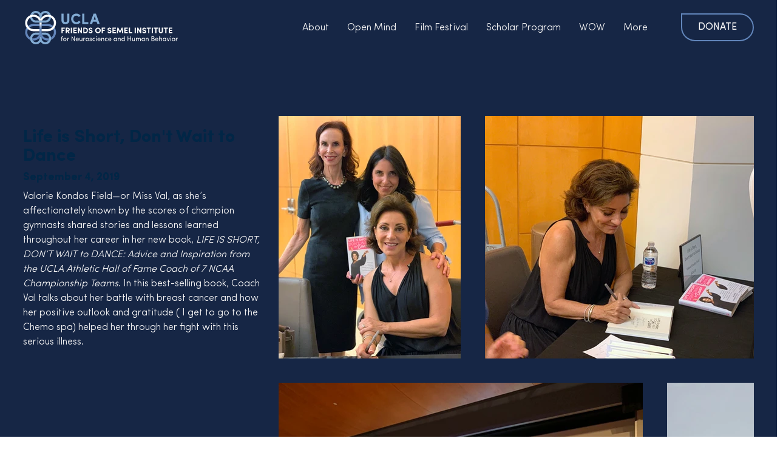

--- FILE ---
content_type: text/html; charset=UTF-8
request_url: https://www.friendsofsemelinstitute.org/pastevent1/life-is-short%2C-don't-wait-to-dance
body_size: 176586
content:
<!DOCTYPE html>
<html lang="en">
<head>
  
  <!-- SEO Tags -->
  <title>Life is Short, Don't Wait to Dance</title>
  <meta name="description" content="Valorie Kondos Field—or Miss Val, as she’s affectionately known by the scores of champion gymnasts shared stories and lessons learned throughout her career in her new book, LIFE IS SHORT, DON’T WAIT to DANCE: Advice and Inspiration from the UCLA Athletic Hall of Fame Coach of 7 NCAA Championship Teams. In this best-selling book, Coach Val talks about her battle with breast cancer and how her positive outlook and gratitude ( I get to go to the Chemo spa) helped her through her fight with this serious illness. "/>
  <link rel="canonical" href="https://www.friendsofsemelinstitute.org/pastevent1/life-is-short%2C-don't-wait-to-dance"/>
  <meta name="robots" content="index"/>
  <meta property="og:title" content="Life is Short, Don't Wait to Dance"/>
  <meta property="og:description" content="Valorie Kondos Field—or Miss Val, as she’s affectionately known by the scores of champion gymnasts shared stories and lessons learned throughout her career in her new book, LIFE IS SHORT, DON’T WAIT to DANCE: Advice and Inspiration from the UCLA Athletic Hall of Fame Coach of 7 NCAA Championship Teams. In this best-selling book, Coach Val talks about her battle with breast cancer and how her positive outlook and gratitude ( I get to go to the Chemo spa) helped her through her fight with this serious illness. "/>
  <meta property="og:image" content="https://static.wixstatic.com/media/7bc0d2_dd3e82e543d84e8eb69c36a0da63f1af~mv2.jpg/v1/fill/w_165,h_250,al_c,q_80/Dance_cover.jpg"/>
  <meta property="og:image:width" content="165"/>
  <meta property="og:image:height" content="250"/>
  <meta property="og:url" content="https://www.friendsofsemelinstitute.org/pastevent1/life-is-short%2C-don't-wait-to-dance"/>
  <meta property="og:site_name" content="Friends of the Semel"/>
  <meta property="og:type" content="website"/>
  <script type="application/ld+json">{"@context":"https://schema.org/","@type":"ImageObject","height":250,"width":165,"url":"https://static.wixstatic.com/media/7bc0d2_dd3e82e543d84e8eb69c36a0da63f1af~mv2.jpg/v1/fill/w_165,h_250,al_c,q_80/Dance_cover.jpg"}</script>
  <script type="application/ld+json">{}</script>
  <meta name="fb_admins_meta_tag" content="UCLAFriendsofSemel"/>
  <meta name="google-site-verification" content="BMI-fK-zJlfAYbl2HBB3nzy_74rnvY86Kn6V2tlOabQ"/>
  <meta property="fb:admins" content="UCLAFriendsofSemel"/>
  <meta name="twitter:card" content="summary_large_image"/>
  <meta name="twitter:title" content="Life is Short, Don't Wait to Dance"/>
  <meta name="twitter:description" content="Valorie Kondos Field—or Miss Val, as she’s affectionately known by the scores of champion gymnasts shared stories and lessons learned throughout her career in her new book, LIFE IS SHORT, DON’T WAIT to DANCE: Advice and Inspiration from the UCLA Athletic Hall of Fame Coach of 7 NCAA Championship Teams. In this best-selling book, Coach Val talks about her battle with breast cancer and how her positive outlook and gratitude ( I get to go to the Chemo spa) helped her through her fight with this serious illness. "/>
  <meta name="twitter:image" content="https://static.wixstatic.com/media/7bc0d2_dd3e82e543d84e8eb69c36a0da63f1af~mv2.jpg/v1/fill/w_165,h_250,al_c,q_80/Dance_cover.jpg"/>

  
  <meta charset='utf-8'>
  <meta name="viewport" content="width=device-width, initial-scale=1" id="wixDesktopViewport" />
  <meta http-equiv="X-UA-Compatible" content="IE=edge">
  <meta name="generator" content="Wix.com Website Builder"/>

  <link rel="icon" sizes="192x192" href="https://static.wixstatic.com/media/05766b_bcbe0b5d04c34ed5b9cca682ab687758%7Emv2.png/v1/fill/w_192%2Ch_192%2Clg_1%2Cusm_0.66_1.00_0.01/05766b_bcbe0b5d04c34ed5b9cca682ab687758%7Emv2.png" type="image/png"/>
  <link rel="shortcut icon" href="https://static.wixstatic.com/media/05766b_bcbe0b5d04c34ed5b9cca682ab687758%7Emv2.png/v1/fill/w_192%2Ch_192%2Clg_1%2Cusm_0.66_1.00_0.01/05766b_bcbe0b5d04c34ed5b9cca682ab687758%7Emv2.png" type="image/png"/>
  <link rel="apple-touch-icon" href="https://static.wixstatic.com/media/05766b_bcbe0b5d04c34ed5b9cca682ab687758%7Emv2.png/v1/fill/w_180%2Ch_180%2Clg_1%2Cusm_0.66_1.00_0.01/05766b_bcbe0b5d04c34ed5b9cca682ab687758%7Emv2.png" type="image/png"/>

  <!-- Safari Pinned Tab Icon -->
  <!-- <link rel="mask-icon" href="https://static.wixstatic.com/media/05766b_bcbe0b5d04c34ed5b9cca682ab687758%7Emv2.png/v1/fill/w_192%2Ch_192%2Clg_1%2Cusm_0.66_1.00_0.01/05766b_bcbe0b5d04c34ed5b9cca682ab687758%7Emv2.png"> -->

  <!-- Original trials -->
  


  <!-- Segmenter Polyfill -->
  <script>
    if (!window.Intl || !window.Intl.Segmenter) {
      (function() {
        var script = document.createElement('script');
        script.src = 'https://static.parastorage.com/unpkg/@formatjs/intl-segmenter@11.7.10/polyfill.iife.js';
        document.head.appendChild(script);
      })();
    }
  </script>

  <!-- Legacy Polyfills -->
  <script nomodule="" src="https://static.parastorage.com/unpkg/core-js-bundle@3.2.1/minified.js"></script>
  <script nomodule="" src="https://static.parastorage.com/unpkg/focus-within-polyfill@5.0.9/dist/focus-within-polyfill.js"></script>

  <!-- Performance API Polyfills -->
  <script>
  (function () {
    var noop = function noop() {};
    if ("performance" in window === false) {
      window.performance = {};
    }
    window.performance.mark = performance.mark || noop;
    window.performance.measure = performance.measure || noop;
    if ("now" in window.performance === false) {
      var nowOffset = Date.now();
      if (performance.timing && performance.timing.navigationStart) {
        nowOffset = performance.timing.navigationStart;
      }
      window.performance.now = function now() {
        return Date.now() - nowOffset;
      };
    }
  })();
  </script>

  <!-- Globals Definitions -->
  <script>
    (function () {
      var now = Date.now()
      window.initialTimestamps = {
        initialTimestamp: now,
        initialRequestTimestamp: Math.round(performance.timeOrigin ? performance.timeOrigin : now - performance.now())
      }

      window.thunderboltTag = "libs-releases-GA-local"
      window.thunderboltVersion = "1.16803.0"
    })();
  </script>

  <!-- Essential Viewer Model -->
  <script type="application/json" id="wix-essential-viewer-model">{"fleetConfig":{"fleetName":"thunderbolt-seo-isolated-renderer","type":"GA","code":0},"mode":{"qa":false,"enableTestApi":false,"debug":false,"ssrIndicator":false,"ssrOnly":false,"siteAssetsFallback":"enable","versionIndicator":false},"componentsLibrariesTopology":[{"artifactId":"editor-elements","namespace":"wixui","url":"https:\/\/static.parastorage.com\/services\/editor-elements\/1.14868.0"},{"artifactId":"editor-elements","namespace":"dsgnsys","url":"https:\/\/static.parastorage.com\/services\/editor-elements\/1.14868.0"}],"siteFeaturesConfigs":{"sessionManager":{"isRunningInDifferentSiteContext":false}},"language":{"userLanguage":"en"},"siteAssets":{"clientTopology":{"mediaRootUrl":"https:\/\/static.wixstatic.com","scriptsUrl":"static.parastorage.com","staticMediaUrl":"https:\/\/static.wixstatic.com\/media","moduleRepoUrl":"https:\/\/static.parastorage.com\/unpkg","fileRepoUrl":"https:\/\/static.parastorage.com\/services","viewerAppsUrl":"https:\/\/viewer-apps.parastorage.com","viewerAssetsUrl":"https:\/\/viewer-assets.parastorage.com","siteAssetsUrl":"https:\/\/siteassets.parastorage.com","pageJsonServerUrls":["https:\/\/pages.parastorage.com","https:\/\/staticorigin.wixstatic.com","https:\/\/www.friendsofsemelinstitute.org","https:\/\/fallback.wix.com\/wix-html-editor-pages-webapp\/page"],"pathOfTBModulesInFileRepoForFallback":"wix-thunderbolt\/dist\/"}},"siteFeatures":["accessibilityBrowserZoom","accessibility","appMonitoring","assetsLoader","businessLogger","captcha","clickHandlerRegistrar","commonConfig","componentsLoader","componentsRegistry","consentPolicy","cyclicTabbing","domSelectors","dynamicPages","environmentWixCodeSdk","environment","locationWixCodeSdk","mpaNavigation","navigationManager","navigationPhases","ooi","pages","panorama","renderer","reporter","routerFetch","router","scrollRestoration","seoWixCodeSdk","seo","sessionManager","siteMembersWixCodeSdk","siteMembers","siteScrollBlocker","siteWixCodeSdk","speculationRules","ssrCache","stores","structureApi","thunderboltInitializer","tpaCommons","translations","usedPlatformApis","warmupData","windowMessageRegistrar","windowWixCodeSdk","wixCustomElementComponent","wixEmbedsApi","componentsReact","platform"],"site":{"externalBaseUrl":"https:\/\/www.friendsofsemelinstitute.org","isSEO":true},"media":{"staticMediaUrl":"https:\/\/static.wixstatic.com\/media","mediaRootUrl":"https:\/\/static.wixstatic.com\/","staticVideoUrl":"https:\/\/video.wixstatic.com\/"},"requestUrl":"https:\/\/www.friendsofsemelinstitute.org\/pastevent1\/life-is-short%2C-don't-wait-to-dance","rollout":{"siteAssetsVersionsRollout":false,"isDACRollout":0,"isTBRollout":false},"commonConfig":{"brand":"studio","host":"VIEWER","bsi":"","consentPolicy":{},"consentPolicyHeader":{},"siteRevision":"5708","renderingFlow":"NONE","language":"en","locale":"en-us"},"interactionSampleRatio":0.01,"dynamicModelUrl":"https:\/\/www.friendsofsemelinstitute.org\/_api\/v2\/dynamicmodel","accessTokensUrl":"https:\/\/www.friendsofsemelinstitute.org\/_api\/v1\/access-tokens","isExcludedFromSecurityExperiments":false,"experiments":{"specs.thunderbolt.hardenFetchAndXHR":true,"specs.thunderbolt.securityExperiments":true}}</script>
  <script>window.viewerModel = JSON.parse(document.getElementById('wix-essential-viewer-model').textContent)</script>

  <script>
    window.commonConfig = viewerModel.commonConfig
  </script>

  
  <!-- BEGIN handleAccessTokens bundle -->

  <script data-url="https://static.parastorage.com/services/wix-thunderbolt/dist/handleAccessTokens.inline.4f2f9a53.bundle.min.js">(()=>{"use strict";function e(e){let{context:o,property:r,value:n,enumerable:i=!0}=e,c=e.get,l=e.set;if(!r||void 0===n&&!c&&!l)return new Error("property and value are required");let a=o||globalThis,s=a?.[r],u={};if(void 0!==n)u.value=n;else{if(c){let e=t(c);e&&(u.get=e)}if(l){let e=t(l);e&&(u.set=e)}}let p={...u,enumerable:i||!1,configurable:!1};void 0!==n&&(p.writable=!1);try{Object.defineProperty(a,r,p)}catch(e){return e instanceof TypeError?s:e}return s}function t(e,t){return"function"==typeof e?e:!0===e?.async&&"function"==typeof e.func?t?async function(t){return e.func(t)}:async function(){return e.func()}:"function"==typeof e?.func?e.func:void 0}try{e({property:"strictDefine",value:e})}catch{}try{e({property:"defineStrictObject",value:r})}catch{}try{e({property:"defineStrictMethod",value:n})}catch{}var o=["toString","toLocaleString","valueOf","constructor","prototype"];function r(t){let{context:n,property:c,propertiesToExclude:l=[],skipPrototype:a=!1,hardenPrototypePropertiesToExclude:s=[]}=t;if(!c)return new Error("property is required");let u=(n||globalThis)[c],p={},f=i(n,c);u&&("object"==typeof u||"function"==typeof u)&&Reflect.ownKeys(u).forEach(t=>{if(!l.includes(t)&&!o.includes(t)){let o=i(u,t);if(o&&(o.writable||o.configurable)){let{value:r,get:n,set:i,enumerable:c=!1}=o,l={};void 0!==r?l.value=r:n?l.get=n:i&&(l.set=i);try{let o=e({context:u,property:t,...l,enumerable:c});p[t]=o}catch(e){if(!(e instanceof TypeError))throw e;try{p[t]=o.value||o.get||o.set}catch{}}}}});let d={originalObject:u,originalProperties:p};if(!a&&void 0!==u?.prototype){let e=r({context:u,property:"prototype",propertiesToExclude:s,skipPrototype:!0});e instanceof Error||(d.originalPrototype=e?.originalObject,d.originalPrototypeProperties=e?.originalProperties)}return e({context:n,property:c,value:u,enumerable:f?.enumerable}),d}function n(t,o){let r=(o||globalThis)[t],n=i(o||globalThis,t);return r&&n&&(n.writable||n.configurable)?(Object.freeze(r),e({context:globalThis,property:t,value:r})):r}function i(e,t){if(e&&t)try{return Reflect.getOwnPropertyDescriptor(e,t)}catch{return}}function c(e){if("string"!=typeof e)return e;try{return decodeURIComponent(e).toLowerCase().trim()}catch{return e.toLowerCase().trim()}}function l(e,t){let o="";if("string"==typeof e)o=e.split("=")[0]?.trim()||"";else{if(!e||"string"!=typeof e.name)return!1;o=e.name}return t.has(c(o)||"")}function a(e,t){let o;return o="string"==typeof e?e.split(";").map(e=>e.trim()).filter(e=>e.length>0):e||[],o.filter(e=>!l(e,t))}var s=null;function u(){return null===s&&(s=typeof Document>"u"?void 0:Object.getOwnPropertyDescriptor(Document.prototype,"cookie")),s}function p(t,o){if(!globalThis?.cookieStore)return;let r=globalThis.cookieStore.get.bind(globalThis.cookieStore),n=globalThis.cookieStore.getAll.bind(globalThis.cookieStore),i=globalThis.cookieStore.set.bind(globalThis.cookieStore),c=globalThis.cookieStore.delete.bind(globalThis.cookieStore);return e({context:globalThis.CookieStore.prototype,property:"get",value:async function(e){return l(("string"==typeof e?e:e.name)||"",t)?null:r.call(this,e)},enumerable:!0}),e({context:globalThis.CookieStore.prototype,property:"getAll",value:async function(){return a(await n.apply(this,Array.from(arguments)),t)},enumerable:!0}),e({context:globalThis.CookieStore.prototype,property:"set",value:async function(){let e=Array.from(arguments);if(!l(1===e.length?e[0].name:e[0],t))return i.apply(this,e);o&&console.warn(o)},enumerable:!0}),e({context:globalThis.CookieStore.prototype,property:"delete",value:async function(){let e=Array.from(arguments);if(!l(1===e.length?e[0].name:e[0],t))return c.apply(this,e)},enumerable:!0}),e({context:globalThis.cookieStore,property:"prototype",value:globalThis.CookieStore.prototype,enumerable:!1}),e({context:globalThis,property:"cookieStore",value:globalThis.cookieStore,enumerable:!0}),{get:r,getAll:n,set:i,delete:c}}var f=["TextEncoder","TextDecoder","XMLHttpRequestEventTarget","EventTarget","URL","JSON","Reflect","Object","Array","Map","Set","WeakMap","WeakSet","Promise","Symbol","Error"],d=["addEventListener","removeEventListener","dispatchEvent","encodeURI","encodeURIComponent","decodeURI","decodeURIComponent"];const y=(e,t)=>{try{const o=t?t.get.call(document):document.cookie;return o.split(";").map(e=>e.trim()).filter(t=>t?.startsWith(e))[0]?.split("=")[1]}catch(e){return""}},g=(e="",t="",o="/")=>`${e}=; ${t?`domain=${t};`:""} max-age=0; path=${o}; expires=Thu, 01 Jan 1970 00:00:01 GMT`;function m(){(function(){if("undefined"!=typeof window){const e=performance.getEntriesByType("navigation")[0];return"back_forward"===(e?.type||"")}return!1})()&&function(){const{counter:e}=function(){const e=b("getItem");if(e){const[t,o]=e.split("-"),r=o?parseInt(o,10):0;if(r>=3){const e=t?Number(t):0;if(Date.now()-e>6e4)return{counter:0}}return{counter:r}}return{counter:0}}();e<3?(!function(e=1){b("setItem",`${Date.now()}-${e}`)}(e+1),window.location.reload()):console.error("ATS: Max reload attempts reached")}()}function b(e,t){try{return sessionStorage[e]("reload",t||"")}catch(e){console.error("ATS: Error calling sessionStorage:",e)}}const h="client-session-bind",v="sec-fetch-unsupported",{experiments:w}=window.viewerModel,T=[h,"client-binding",v,"svSession","smSession","server-session-bind","wixSession2","wixSession3"].map(e=>e.toLowerCase()),{cookie:S}=function(t,o){let r=new Set(t);return e({context:document,property:"cookie",set:{func:e=>function(e,t,o,r){let n=u(),i=c(t.split(";")[0]||"")||"";[...o].every(e=>!i.startsWith(e.toLowerCase()))&&n?.set?n.set.call(e,t):r&&console.warn(r)}(document,e,r,o)},get:{func:()=>function(e,t){let o=u();if(!o?.get)throw new Error("Cookie descriptor or getter not available");return a(o.get.call(e),t).join("; ")}(document,r)},enumerable:!0}),{cookieStore:p(r,o),cookie:u()}}(T),k="tbReady",x="security_overrideGlobals",{experiments:E,siteFeaturesConfigs:C,accessTokensUrl:P}=window.viewerModel,R=P,M={},O=(()=>{const e=y(h,S);if(w["specs.thunderbolt.browserCacheReload"]){y(v,S)||e?b("removeItem"):m()}return(()=>{const e=g(h),t=g(h,location.hostname);S.set.call(document,e),S.set.call(document,t)})(),e})();O&&(M["client-binding"]=O);const D=fetch;addEventListener(k,function e(t){const{logger:o}=t.detail;try{window.tb.init({fetch:D,fetchHeaders:M})}catch(e){const t=new Error("TB003");o.meter(`${x}_${t.message}`,{paramsOverrides:{errorType:x,eventString:t.message}}),window?.viewerModel?.mode.debug&&console.error(e)}finally{removeEventListener(k,e)}}),E["specs.thunderbolt.hardenFetchAndXHR"]||(window.fetchDynamicModel=()=>C.sessionManager.isRunningInDifferentSiteContext?Promise.resolve({}):fetch(R,{credentials:"same-origin",headers:M}).then(function(e){if(!e.ok)throw new Error(`[${e.status}]${e.statusText}`);return e.json()}),window.dynamicModelPromise=window.fetchDynamicModel())})();
//# sourceMappingURL=https://static.parastorage.com/services/wix-thunderbolt/dist/handleAccessTokens.inline.4f2f9a53.bundle.min.js.map</script>

<!-- END handleAccessTokens bundle -->

<!-- BEGIN overrideGlobals bundle -->

<script data-url="https://static.parastorage.com/services/wix-thunderbolt/dist/overrideGlobals.inline.ec13bfcf.bundle.min.js">(()=>{"use strict";function e(e){let{context:r,property:o,value:n,enumerable:i=!0}=e,c=e.get,a=e.set;if(!o||void 0===n&&!c&&!a)return new Error("property and value are required");let l=r||globalThis,u=l?.[o],s={};if(void 0!==n)s.value=n;else{if(c){let e=t(c);e&&(s.get=e)}if(a){let e=t(a);e&&(s.set=e)}}let p={...s,enumerable:i||!1,configurable:!1};void 0!==n&&(p.writable=!1);try{Object.defineProperty(l,o,p)}catch(e){return e instanceof TypeError?u:e}return u}function t(e,t){return"function"==typeof e?e:!0===e?.async&&"function"==typeof e.func?t?async function(t){return e.func(t)}:async function(){return e.func()}:"function"==typeof e?.func?e.func:void 0}try{e({property:"strictDefine",value:e})}catch{}try{e({property:"defineStrictObject",value:o})}catch{}try{e({property:"defineStrictMethod",value:n})}catch{}var r=["toString","toLocaleString","valueOf","constructor","prototype"];function o(t){let{context:n,property:c,propertiesToExclude:a=[],skipPrototype:l=!1,hardenPrototypePropertiesToExclude:u=[]}=t;if(!c)return new Error("property is required");let s=(n||globalThis)[c],p={},f=i(n,c);s&&("object"==typeof s||"function"==typeof s)&&Reflect.ownKeys(s).forEach(t=>{if(!a.includes(t)&&!r.includes(t)){let r=i(s,t);if(r&&(r.writable||r.configurable)){let{value:o,get:n,set:i,enumerable:c=!1}=r,a={};void 0!==o?a.value=o:n?a.get=n:i&&(a.set=i);try{let r=e({context:s,property:t,...a,enumerable:c});p[t]=r}catch(e){if(!(e instanceof TypeError))throw e;try{p[t]=r.value||r.get||r.set}catch{}}}}});let d={originalObject:s,originalProperties:p};if(!l&&void 0!==s?.prototype){let e=o({context:s,property:"prototype",propertiesToExclude:u,skipPrototype:!0});e instanceof Error||(d.originalPrototype=e?.originalObject,d.originalPrototypeProperties=e?.originalProperties)}return e({context:n,property:c,value:s,enumerable:f?.enumerable}),d}function n(t,r){let o=(r||globalThis)[t],n=i(r||globalThis,t);return o&&n&&(n.writable||n.configurable)?(Object.freeze(o),e({context:globalThis,property:t,value:o})):o}function i(e,t){if(e&&t)try{return Reflect.getOwnPropertyDescriptor(e,t)}catch{return}}function c(e){if("string"!=typeof e)return e;try{return decodeURIComponent(e).toLowerCase().trim()}catch{return e.toLowerCase().trim()}}function a(e,t){return e instanceof Headers?e.forEach((r,o)=>{l(o,t)||e.delete(o)}):Object.keys(e).forEach(r=>{l(r,t)||delete e[r]}),e}function l(e,t){return!t.has(c(e)||"")}function u(e,t){let r=!0,o=function(e){let t,r;if(globalThis.Request&&e instanceof Request)t=e.url;else{if("function"!=typeof e?.toString)throw new Error("Unsupported type for url");t=e.toString()}try{return new URL(t).pathname}catch{return r=t.replace(/#.+/gi,"").split("?").shift(),r.startsWith("/")?r:`/${r}`}}(e),n=c(o);return n&&t.some(e=>n.includes(e))&&(r=!1),r}function s(t,r,o){let n=fetch,i=XMLHttpRequest,c=new Set(r);function s(){let e=new i,r=e.open,n=e.setRequestHeader;return e.open=function(){let n=Array.from(arguments),i=n[1];if(n.length<2||u(i,t))return r.apply(e,n);throw new Error(o||`Request not allowed for path ${i}`)},e.setRequestHeader=function(t,r){l(decodeURIComponent(t),c)&&n.call(e,t,r)},e}return e({property:"fetch",value:function(){let e=function(e,t){return globalThis.Request&&e[0]instanceof Request&&e[0]?.headers?a(e[0].headers,t):e[1]?.headers&&a(e[1].headers,t),e}(arguments,c);return u(arguments[0],t)?n.apply(globalThis,Array.from(e)):new Promise((e,t)=>{t(new Error(o||`Request not allowed for path ${arguments[0]}`))})},enumerable:!0}),e({property:"XMLHttpRequest",value:s,enumerable:!0}),Object.keys(i).forEach(e=>{s[e]=i[e]}),{fetch:n,XMLHttpRequest:i}}var p=["TextEncoder","TextDecoder","XMLHttpRequestEventTarget","EventTarget","URL","JSON","Reflect","Object","Array","Map","Set","WeakMap","WeakSet","Promise","Symbol","Error"],f=["addEventListener","removeEventListener","dispatchEvent","encodeURI","encodeURIComponent","decodeURI","decodeURIComponent"];const d=function(){let t=globalThis.open,r=document.open;function o(e,r,o){let n="string"!=typeof e,i=t.call(window,e,r,o);return n||e&&function(e){return e.startsWith("//")&&/(?:[a-z0-9](?:[a-z0-9-]{0,61}[a-z0-9])?\.)+[a-z0-9][a-z0-9-]{0,61}[a-z0-9]/g.test(`${location.protocol}:${e}`)&&(e=`${location.protocol}${e}`),!e.startsWith("http")||new URL(e).hostname===location.hostname}(e)?{}:i}return e({property:"open",value:o,context:globalThis,enumerable:!0}),e({property:"open",value:function(e,t,n){return e?o(e,t,n):r.call(document,e||"",t||"",n||"")},context:document,enumerable:!0}),{open:t,documentOpen:r}},y=function(){let t=document.createElement,r=Element.prototype.setAttribute,o=Element.prototype.setAttributeNS;return e({property:"createElement",context:document,value:function(n,i){let a=t.call(document,n,i);if("iframe"===c(n)){e({property:"srcdoc",context:a,get:()=>"",set:()=>{console.warn("`srcdoc` is not allowed in iframe elements.")}});let t=function(e,t){"srcdoc"!==e.toLowerCase()?r.call(a,e,t):console.warn("`srcdoc` attribute is not allowed to be set.")},n=function(e,t,r){"srcdoc"!==t.toLowerCase()?o.call(a,e,t,r):console.warn("`srcdoc` attribute is not allowed to be set.")};a.setAttribute=t,a.setAttributeNS=n}return a},enumerable:!0}),{createElement:t,setAttribute:r,setAttributeNS:o}},m=["client-binding"],b=["/_api/v1/access-tokens","/_api/v2/dynamicmodel","/_api/one-app-session-web/v3/businesses"],h=function(){let t=setTimeout,r=setInterval;return o("setTimeout",0,globalThis),o("setInterval",0,globalThis),{setTimeout:t,setInterval:r};function o(t,r,o){let n=o||globalThis,i=n[t];if(!i||"function"!=typeof i)throw new Error(`Function ${t} not found or is not a function`);e({property:t,value:function(){let e=Array.from(arguments);if("string"!=typeof e[r])return i.apply(n,e);console.warn(`Calling ${t} with a String Argument at index ${r} is not allowed`)},context:o,enumerable:!0})}},v=function(){if(navigator&&"serviceWorker"in navigator){let t=navigator.serviceWorker.register;return e({context:navigator.serviceWorker,property:"register",value:function(){console.log("Service worker registration is not allowed")},enumerable:!0}),{register:t}}return{}};performance.mark("overrideGlobals started");const{isExcludedFromSecurityExperiments:g,experiments:w}=window.viewerModel,E=!g&&w["specs.thunderbolt.securityExperiments"];try{d(),E&&y(),w["specs.thunderbolt.hardenFetchAndXHR"]&&E&&s(b,m),v(),(e=>{let t=[],r=[];r=r.concat(["TextEncoder","TextDecoder"]),e&&(r=r.concat(["XMLHttpRequestEventTarget","EventTarget"])),r=r.concat(["URL","JSON"]),e&&(t=t.concat(["addEventListener","removeEventListener"])),t=t.concat(["encodeURI","encodeURIComponent","decodeURI","decodeURIComponent"]),r=r.concat(["String","Number"]),e&&r.push("Object"),r=r.concat(["Reflect"]),t.forEach(e=>{n(e),["addEventListener","removeEventListener"].includes(e)&&n(e,document)}),r.forEach(e=>{o({property:e})})})(E),E&&h()}catch(e){window?.viewerModel?.mode.debug&&console.error(e);const t=new Error("TB006");window.fedops?.reportError(t,"security_overrideGlobals"),window.Sentry?window.Sentry.captureException(t):globalThis.defineStrictProperty("sentryBuffer",[t],window,!1)}performance.mark("overrideGlobals ended")})();
//# sourceMappingURL=https://static.parastorage.com/services/wix-thunderbolt/dist/overrideGlobals.inline.ec13bfcf.bundle.min.js.map</script>

<!-- END overrideGlobals bundle -->


  
  <script>
    window.commonConfig = viewerModel.commonConfig

	
  </script>

  <!-- Initial CSS -->
  <style data-url="https://static.parastorage.com/services/wix-thunderbolt/dist/main.347af09f.min.css">@keyframes slide-horizontal-new{0%{transform:translateX(100%)}}@keyframes slide-horizontal-old{80%{opacity:1}to{opacity:0;transform:translateX(-100%)}}@keyframes slide-vertical-new{0%{transform:translateY(-100%)}}@keyframes slide-vertical-old{80%{opacity:1}to{opacity:0;transform:translateY(100%)}}@keyframes out-in-new{0%{opacity:0}}@keyframes out-in-old{to{opacity:0}}:root:active-view-transition{view-transition-name:none}::view-transition{pointer-events:none}:root:active-view-transition::view-transition-new(page-group),:root:active-view-transition::view-transition-old(page-group){animation-duration:.6s;cursor:wait;pointer-events:all}:root:active-view-transition-type(SlideHorizontal)::view-transition-old(page-group){animation:slide-horizontal-old .6s cubic-bezier(.83,0,.17,1) forwards;mix-blend-mode:normal}:root:active-view-transition-type(SlideHorizontal)::view-transition-new(page-group){animation:slide-horizontal-new .6s cubic-bezier(.83,0,.17,1) backwards;mix-blend-mode:normal}:root:active-view-transition-type(SlideVertical)::view-transition-old(page-group){animation:slide-vertical-old .6s cubic-bezier(.83,0,.17,1) forwards;mix-blend-mode:normal}:root:active-view-transition-type(SlideVertical)::view-transition-new(page-group){animation:slide-vertical-new .6s cubic-bezier(.83,0,.17,1) backwards;mix-blend-mode:normal}:root:active-view-transition-type(OutIn)::view-transition-old(page-group){animation:out-in-old .35s cubic-bezier(.22,1,.36,1) forwards}:root:active-view-transition-type(OutIn)::view-transition-new(page-group){animation:out-in-new .35s cubic-bezier(.64,0,.78,0) .35s backwards}@media(prefers-reduced-motion:reduce){::view-transition-group(*),::view-transition-new(*),::view-transition-old(*){animation:none!important}}body,html{background:transparent;border:0;margin:0;outline:0;padding:0;vertical-align:baseline}body{--scrollbar-width:0px;font-family:Arial,Helvetica,sans-serif;font-size:10px}body,html{height:100%}body{overflow-x:auto;overflow-y:scroll}body:not(.responsive) #site-root{min-width:var(--site-width);width:100%}body:not([data-js-loaded]) [data-hide-prejs]{visibility:hidden}interact-element{display:contents}#SITE_CONTAINER{position:relative}:root{--one-unit:1vw;--section-max-width:9999px;--spx-stopper-max:9999px;--spx-stopper-min:0px;--browser-zoom:1}@supports(-webkit-appearance:none) and (stroke-color:transparent){:root{--safari-sticky-fix:opacity;--experimental-safari-sticky-fix:translateZ(0)}}@supports(container-type:inline-size){:root{--one-unit:1cqw}}[id^=oldHoverBox-]{mix-blend-mode:plus-lighter;transition:opacity .5s ease,visibility .5s ease}[data-mesh-id$=inlineContent-gridContainer]:has(>[id^=oldHoverBox-]){isolation:isolate}</style>
<style data-url="https://static.parastorage.com/services/wix-thunderbolt/dist/main.renderer.25146d00.min.css">a,abbr,acronym,address,applet,b,big,blockquote,button,caption,center,cite,code,dd,del,dfn,div,dl,dt,em,fieldset,font,footer,form,h1,h2,h3,h4,h5,h6,header,i,iframe,img,ins,kbd,label,legend,li,nav,object,ol,p,pre,q,s,samp,section,small,span,strike,strong,sub,sup,table,tbody,td,tfoot,th,thead,title,tr,tt,u,ul,var{background:transparent;border:0;margin:0;outline:0;padding:0;vertical-align:baseline}input,select,textarea{box-sizing:border-box;font-family:Helvetica,Arial,sans-serif}ol,ul{list-style:none}blockquote,q{quotes:none}ins{text-decoration:none}del{text-decoration:line-through}table{border-collapse:collapse;border-spacing:0}a{cursor:pointer;text-decoration:none}.testStyles{overflow-y:hidden}.reset-button{-webkit-appearance:none;background:none;border:0;color:inherit;font:inherit;line-height:normal;outline:0;overflow:visible;padding:0;-webkit-user-select:none;-moz-user-select:none;-ms-user-select:none}:focus{outline:none}body.device-mobile-optimized:not(.disable-site-overflow){overflow-x:hidden;overflow-y:scroll}body.device-mobile-optimized:not(.responsive) #SITE_CONTAINER{margin-left:auto;margin-right:auto;overflow-x:visible;position:relative;width:320px}body.device-mobile-optimized:not(.responsive):not(.blockSiteScrolling) #SITE_CONTAINER{margin-top:0}body.device-mobile-optimized>*{max-width:100%!important}body.device-mobile-optimized #site-root{overflow-x:hidden;overflow-y:hidden}@supports(overflow:clip){body.device-mobile-optimized #site-root{overflow-x:clip;overflow-y:clip}}body.device-mobile-non-optimized #SITE_CONTAINER #site-root{overflow-x:clip;overflow-y:clip}body.device-mobile-non-optimized.fullScreenMode{background-color:#5f6360}body.device-mobile-non-optimized.fullScreenMode #MOBILE_ACTIONS_MENU,body.device-mobile-non-optimized.fullScreenMode #SITE_BACKGROUND,body.device-mobile-non-optimized.fullScreenMode #site-root,body.fullScreenMode #WIX_ADS{visibility:hidden}body.fullScreenMode{overflow-x:hidden!important;overflow-y:hidden!important}body.fullScreenMode.device-mobile-optimized #TINY_MENU{opacity:0;pointer-events:none}body.fullScreenMode-scrollable.device-mobile-optimized{overflow-x:hidden!important;overflow-y:auto!important}body.fullScreenMode-scrollable.device-mobile-optimized #masterPage,body.fullScreenMode-scrollable.device-mobile-optimized #site-root{overflow-x:hidden!important;overflow-y:hidden!important}body.fullScreenMode-scrollable.device-mobile-optimized #SITE_BACKGROUND,body.fullScreenMode-scrollable.device-mobile-optimized #masterPage{height:auto!important}body.fullScreenMode-scrollable.device-mobile-optimized #masterPage.mesh-layout{height:0!important}body.blockSiteScrolling,body.siteScrollingBlocked{position:fixed;width:100%}body.siteScrollingBlockedIOSFix{overflow:hidden!important}body.blockSiteScrolling #SITE_CONTAINER{margin-top:calc(var(--blocked-site-scroll-margin-top)*-1)}#site-root{margin:0 auto;min-height:100%;position:relative;top:var(--wix-ads-height)}#site-root img:not([src]){visibility:hidden}#site-root svg img:not([src]){visibility:visible}.auto-generated-link{color:inherit}#SCROLL_TO_BOTTOM,#SCROLL_TO_TOP{height:0}.has-click-trigger{cursor:pointer}.fullScreenOverlay{bottom:0;display:flex;justify-content:center;left:0;overflow-y:hidden;position:fixed;right:0;top:-60px;z-index:1005}.fullScreenOverlay>.fullScreenOverlayContent{bottom:0;left:0;margin:0 auto;overflow:hidden;position:absolute;right:0;top:60px;transform:translateZ(0)}[data-mesh-id$=centeredContent],[data-mesh-id$=form],[data-mesh-id$=inlineContent]{pointer-events:none;position:relative}[data-mesh-id$=-gridWrapper],[data-mesh-id$=-rotated-wrapper]{pointer-events:none}[data-mesh-id$=-gridContainer]>*,[data-mesh-id$=-rotated-wrapper]>*,[data-mesh-id$=inlineContent]>:not([data-mesh-id$=-gridContainer]){pointer-events:auto}.device-mobile-optimized #masterPage.mesh-layout #SOSP_CONTAINER_CUSTOM_ID{grid-area:2/1/3/2;-ms-grid-row:2;position:relative}#masterPage.mesh-layout{-ms-grid-rows:max-content max-content min-content max-content;-ms-grid-columns:100%;align-items:start;display:-ms-grid;display:grid;grid-template-columns:100%;grid-template-rows:max-content max-content min-content max-content;justify-content:stretch}#masterPage.mesh-layout #PAGES_CONTAINER,#masterPage.mesh-layout #SITE_FOOTER-placeholder,#masterPage.mesh-layout #SITE_FOOTER_WRAPPER,#masterPage.mesh-layout #SITE_HEADER-placeholder,#masterPage.mesh-layout #SITE_HEADER_WRAPPER,#masterPage.mesh-layout #SOSP_CONTAINER_CUSTOM_ID[data-state~=mobileView],#masterPage.mesh-layout #soapAfterPagesContainer,#masterPage.mesh-layout #soapBeforePagesContainer{-ms-grid-row-align:start;-ms-grid-column-align:start;-ms-grid-column:1}#masterPage.mesh-layout #SITE_HEADER-placeholder,#masterPage.mesh-layout #SITE_HEADER_WRAPPER{grid-area:1/1/2/2;-ms-grid-row:1}#masterPage.mesh-layout #PAGES_CONTAINER,#masterPage.mesh-layout #soapAfterPagesContainer,#masterPage.mesh-layout #soapBeforePagesContainer{grid-area:3/1/4/2;-ms-grid-row:3}#masterPage.mesh-layout #soapAfterPagesContainer,#masterPage.mesh-layout #soapBeforePagesContainer{width:100%}#masterPage.mesh-layout #PAGES_CONTAINER{align-self:stretch}#masterPage.mesh-layout main#PAGES_CONTAINER{display:block}#masterPage.mesh-layout #SITE_FOOTER-placeholder,#masterPage.mesh-layout #SITE_FOOTER_WRAPPER{grid-area:4/1/5/2;-ms-grid-row:4}#masterPage.mesh-layout #SITE_PAGES,#masterPage.mesh-layout [data-mesh-id=PAGES_CONTAINERcenteredContent],#masterPage.mesh-layout [data-mesh-id=PAGES_CONTAINERinlineContent]{height:100%}#masterPage.mesh-layout.desktop>*{width:100%}#masterPage.mesh-layout #PAGES_CONTAINER,#masterPage.mesh-layout #SITE_FOOTER,#masterPage.mesh-layout #SITE_FOOTER_WRAPPER,#masterPage.mesh-layout #SITE_HEADER,#masterPage.mesh-layout #SITE_HEADER_WRAPPER,#masterPage.mesh-layout #SITE_PAGES,#masterPage.mesh-layout #masterPageinlineContent{position:relative}#masterPage.mesh-layout #SITE_HEADER{grid-area:1/1/2/2}#masterPage.mesh-layout #SITE_FOOTER{grid-area:4/1/5/2}#masterPage.mesh-layout.overflow-x-clip #SITE_FOOTER,#masterPage.mesh-layout.overflow-x-clip #SITE_HEADER{overflow-x:clip}[data-z-counter]{z-index:0}[data-z-counter="0"]{z-index:auto}.wixSiteProperties{-webkit-font-smoothing:antialiased;-moz-osx-font-smoothing:grayscale}:root{--wst-button-color-fill-primary:rgb(var(--color_48));--wst-button-color-border-primary:rgb(var(--color_49));--wst-button-color-text-primary:rgb(var(--color_50));--wst-button-color-fill-primary-hover:rgb(var(--color_51));--wst-button-color-border-primary-hover:rgb(var(--color_52));--wst-button-color-text-primary-hover:rgb(var(--color_53));--wst-button-color-fill-primary-disabled:rgb(var(--color_54));--wst-button-color-border-primary-disabled:rgb(var(--color_55));--wst-button-color-text-primary-disabled:rgb(var(--color_56));--wst-button-color-fill-secondary:rgb(var(--color_57));--wst-button-color-border-secondary:rgb(var(--color_58));--wst-button-color-text-secondary:rgb(var(--color_59));--wst-button-color-fill-secondary-hover:rgb(var(--color_60));--wst-button-color-border-secondary-hover:rgb(var(--color_61));--wst-button-color-text-secondary-hover:rgb(var(--color_62));--wst-button-color-fill-secondary-disabled:rgb(var(--color_63));--wst-button-color-border-secondary-disabled:rgb(var(--color_64));--wst-button-color-text-secondary-disabled:rgb(var(--color_65));--wst-color-fill-base-1:rgb(var(--color_36));--wst-color-fill-base-2:rgb(var(--color_37));--wst-color-fill-base-shade-1:rgb(var(--color_38));--wst-color-fill-base-shade-2:rgb(var(--color_39));--wst-color-fill-base-shade-3:rgb(var(--color_40));--wst-color-fill-accent-1:rgb(var(--color_41));--wst-color-fill-accent-2:rgb(var(--color_42));--wst-color-fill-accent-3:rgb(var(--color_43));--wst-color-fill-accent-4:rgb(var(--color_44));--wst-color-fill-background-primary:rgb(var(--color_11));--wst-color-fill-background-secondary:rgb(var(--color_12));--wst-color-text-primary:rgb(var(--color_15));--wst-color-text-secondary:rgb(var(--color_14));--wst-color-action:rgb(var(--color_18));--wst-color-disabled:rgb(var(--color_39));--wst-color-title:rgb(var(--color_45));--wst-color-subtitle:rgb(var(--color_46));--wst-color-line:rgb(var(--color_47));--wst-font-style-h2:var(--font_2);--wst-font-style-h3:var(--font_3);--wst-font-style-h4:var(--font_4);--wst-font-style-h5:var(--font_5);--wst-font-style-h6:var(--font_6);--wst-font-style-body-large:var(--font_7);--wst-font-style-body-medium:var(--font_8);--wst-font-style-body-small:var(--font_9);--wst-font-style-body-x-small:var(--font_10);--wst-color-custom-1:rgb(var(--color_13));--wst-color-custom-2:rgb(var(--color_16));--wst-color-custom-3:rgb(var(--color_17));--wst-color-custom-4:rgb(var(--color_19));--wst-color-custom-5:rgb(var(--color_20));--wst-color-custom-6:rgb(var(--color_21));--wst-color-custom-7:rgb(var(--color_22));--wst-color-custom-8:rgb(var(--color_23));--wst-color-custom-9:rgb(var(--color_24));--wst-color-custom-10:rgb(var(--color_25));--wst-color-custom-11:rgb(var(--color_26));--wst-color-custom-12:rgb(var(--color_27));--wst-color-custom-13:rgb(var(--color_28));--wst-color-custom-14:rgb(var(--color_29));--wst-color-custom-15:rgb(var(--color_30));--wst-color-custom-16:rgb(var(--color_31));--wst-color-custom-17:rgb(var(--color_32));--wst-color-custom-18:rgb(var(--color_33));--wst-color-custom-19:rgb(var(--color_34));--wst-color-custom-20:rgb(var(--color_35))}.wix-presets-wrapper{display:contents}</style>

  <meta name="format-detection" content="telephone=no">
  <meta name="skype_toolbar" content="skype_toolbar_parser_compatible">
  
  

  

  

  <!-- head performance data start -->
  
  <!-- head performance data end -->
  

    


    
<style data-href="https://static.parastorage.com/services/editor-elements-library/dist/thunderbolt/rb_wixui.thunderbolt_bootstrap.a1b00b19.min.css">.cwL6XW{cursor:pointer}.sNF2R0{opacity:0}.hLoBV3{transition:opacity var(--transition-duration) cubic-bezier(.37,0,.63,1)}.Rdf41z,.hLoBV3{opacity:1}.ftlZWo{transition:opacity var(--transition-duration) cubic-bezier(.37,0,.63,1)}.ATGlOr,.ftlZWo{opacity:0}.KQSXD0{transition:opacity var(--transition-duration) cubic-bezier(.64,0,.78,0)}.KQSXD0,.pagQKE{opacity:1}._6zG5H{opacity:0;transition:opacity var(--transition-duration) cubic-bezier(.22,1,.36,1)}.BB49uC{transform:translateX(100%)}.j9xE1V{transition:transform var(--transition-duration) cubic-bezier(.87,0,.13,1)}.ICs7Rs,.j9xE1V{transform:translateX(0)}.DxijZJ{transition:transform var(--transition-duration) cubic-bezier(.87,0,.13,1)}.B5kjYq,.DxijZJ{transform:translateX(-100%)}.cJijIV{transition:transform var(--transition-duration) cubic-bezier(.87,0,.13,1)}.cJijIV,.hOxaWM{transform:translateX(0)}.T9p3fN{transform:translateX(100%);transition:transform var(--transition-duration) cubic-bezier(.87,0,.13,1)}.qDxYJm{transform:translateY(100%)}.aA9V0P{transition:transform var(--transition-duration) cubic-bezier(.87,0,.13,1)}.YPXPAS,.aA9V0P{transform:translateY(0)}.Xf2zsA{transition:transform var(--transition-duration) cubic-bezier(.87,0,.13,1)}.Xf2zsA,.y7Kt7s{transform:translateY(-100%)}.EeUgMu{transition:transform var(--transition-duration) cubic-bezier(.87,0,.13,1)}.EeUgMu,.fdHrtm{transform:translateY(0)}.WIFaG4{transform:translateY(100%);transition:transform var(--transition-duration) cubic-bezier(.87,0,.13,1)}body:not(.responsive) .JsJXaX{overflow-x:clip}:root:active-view-transition .JsJXaX{view-transition-name:page-group}.AnQkDU{display:grid;grid-template-columns:1fr;grid-template-rows:1fr;height:100%}.AnQkDU>div{align-self:stretch!important;grid-area:1/1/2/2;justify-self:stretch!important}.StylableButton2545352419__root{-archetype:box;border:none;box-sizing:border-box;cursor:pointer;display:block;height:100%;min-height:10px;min-width:10px;padding:0;touch-action:manipulation;width:100%}.StylableButton2545352419__root[disabled]{pointer-events:none}.StylableButton2545352419__root:not(:hover):not([disabled]).StylableButton2545352419--hasBackgroundColor{background-color:var(--corvid-background-color)!important}.StylableButton2545352419__root:hover:not([disabled]).StylableButton2545352419--hasHoverBackgroundColor{background-color:var(--corvid-hover-background-color)!important}.StylableButton2545352419__root:not(:hover)[disabled].StylableButton2545352419--hasDisabledBackgroundColor{background-color:var(--corvid-disabled-background-color)!important}.StylableButton2545352419__root:not(:hover):not([disabled]).StylableButton2545352419--hasBorderColor{border-color:var(--corvid-border-color)!important}.StylableButton2545352419__root:hover:not([disabled]).StylableButton2545352419--hasHoverBorderColor{border-color:var(--corvid-hover-border-color)!important}.StylableButton2545352419__root:not(:hover)[disabled].StylableButton2545352419--hasDisabledBorderColor{border-color:var(--corvid-disabled-border-color)!important}.StylableButton2545352419__root.StylableButton2545352419--hasBorderRadius{border-radius:var(--corvid-border-radius)!important}.StylableButton2545352419__root.StylableButton2545352419--hasBorderWidth{border-width:var(--corvid-border-width)!important}.StylableButton2545352419__root:not(:hover):not([disabled]).StylableButton2545352419--hasColor,.StylableButton2545352419__root:not(:hover):not([disabled]).StylableButton2545352419--hasColor .StylableButton2545352419__label{color:var(--corvid-color)!important}.StylableButton2545352419__root:hover:not([disabled]).StylableButton2545352419--hasHoverColor,.StylableButton2545352419__root:hover:not([disabled]).StylableButton2545352419--hasHoverColor .StylableButton2545352419__label{color:var(--corvid-hover-color)!important}.StylableButton2545352419__root:not(:hover)[disabled].StylableButton2545352419--hasDisabledColor,.StylableButton2545352419__root:not(:hover)[disabled].StylableButton2545352419--hasDisabledColor .StylableButton2545352419__label{color:var(--corvid-disabled-color)!important}.StylableButton2545352419__link{-archetype:box;box-sizing:border-box;color:#000;text-decoration:none}.StylableButton2545352419__container{align-items:center;display:flex;flex-basis:auto;flex-direction:row;flex-grow:1;height:100%;justify-content:center;overflow:hidden;transition:all .2s ease,visibility 0s;width:100%}.StylableButton2545352419__label{-archetype:text;-controller-part-type:LayoutChildDisplayDropdown,LayoutFlexChildSpacing(first);max-width:100%;min-width:1.8em;overflow:hidden;text-align:center;text-overflow:ellipsis;transition:inherit;white-space:nowrap}.StylableButton2545352419__root.StylableButton2545352419--isMaxContent .StylableButton2545352419__label{text-overflow:unset}.StylableButton2545352419__root.StylableButton2545352419--isWrapText .StylableButton2545352419__label{min-width:10px;overflow-wrap:break-word;white-space:break-spaces;word-break:break-word}.StylableButton2545352419__icon{-archetype:icon;-controller-part-type:LayoutChildDisplayDropdown,LayoutFlexChildSpacing(last);flex-shrink:0;height:50px;min-width:1px;transition:inherit}.StylableButton2545352419__icon.StylableButton2545352419--override{display:block!important}.StylableButton2545352419__icon svg,.StylableButton2545352419__icon>span{display:flex;height:inherit;width:inherit}.StylableButton2545352419__root:not(:hover):not([disalbed]).StylableButton2545352419--hasIconColor .StylableButton2545352419__icon svg{fill:var(--corvid-icon-color)!important;stroke:var(--corvid-icon-color)!important}.StylableButton2545352419__root:hover:not([disabled]).StylableButton2545352419--hasHoverIconColor .StylableButton2545352419__icon svg{fill:var(--corvid-hover-icon-color)!important;stroke:var(--corvid-hover-icon-color)!important}.StylableButton2545352419__root:not(:hover)[disabled].StylableButton2545352419--hasDisabledIconColor .StylableButton2545352419__icon svg{fill:var(--corvid-disabled-icon-color)!important;stroke:var(--corvid-disabled-icon-color)!important}.aeyn4z{bottom:0;left:0;position:absolute;right:0;top:0}.qQrFOK{cursor:pointer}.VDJedC{-webkit-tap-highlight-color:rgba(0,0,0,0);fill:var(--corvid-fill-color,var(--fill));fill-opacity:var(--fill-opacity);stroke:var(--corvid-stroke-color,var(--stroke));stroke-opacity:var(--stroke-opacity);stroke-width:var(--stroke-width);filter:var(--drop-shadow,none);opacity:var(--opacity);transform:var(--flip)}.VDJedC,.VDJedC svg{bottom:0;left:0;position:absolute;right:0;top:0}.VDJedC svg{height:var(--svg-calculated-height,100%);margin:auto;padding:var(--svg-calculated-padding,0);width:var(--svg-calculated-width,100%)}.VDJedC svg:not([data-type=ugc]){overflow:visible}.l4CAhn *{vector-effect:non-scaling-stroke}.Z_l5lU{-webkit-text-size-adjust:100%;-moz-text-size-adjust:100%;text-size-adjust:100%}ol.font_100,ul.font_100{color:#080808;font-family:"Arial, Helvetica, sans-serif",serif;font-size:10px;font-style:normal;font-variant:normal;font-weight:400;letter-spacing:normal;line-height:normal;margin:0;text-decoration:none}ol.font_100 li,ul.font_100 li{margin-bottom:12px}ol.wix-list-text-align,ul.wix-list-text-align{list-style-position:inside}ol.wix-list-text-align h1,ol.wix-list-text-align h2,ol.wix-list-text-align h3,ol.wix-list-text-align h4,ol.wix-list-text-align h5,ol.wix-list-text-align h6,ol.wix-list-text-align p,ul.wix-list-text-align h1,ul.wix-list-text-align h2,ul.wix-list-text-align h3,ul.wix-list-text-align h4,ul.wix-list-text-align h5,ul.wix-list-text-align h6,ul.wix-list-text-align p{display:inline}.HQSswv{cursor:pointer}.yi6otz{clip:rect(0 0 0 0);border:0;height:1px;margin:-1px;overflow:hidden;padding:0;position:absolute;width:1px}.zQ9jDz [data-attr-richtext-marker=true]{display:block}.zQ9jDz [data-attr-richtext-marker=true] table{border-collapse:collapse;margin:15px 0;width:100%}.zQ9jDz [data-attr-richtext-marker=true] table td{padding:12px;position:relative}.zQ9jDz [data-attr-richtext-marker=true] table td:after{border-bottom:1px solid currentColor;border-left:1px solid currentColor;bottom:0;content:"";left:0;opacity:.2;position:absolute;right:0;top:0}.zQ9jDz [data-attr-richtext-marker=true] table tr td:last-child:after{border-right:1px solid currentColor}.zQ9jDz [data-attr-richtext-marker=true] table tr:first-child td:after{border-top:1px solid currentColor}@supports(-webkit-appearance:none) and (stroke-color:transparent){.qvSjx3>*>:first-child{vertical-align:top}}@supports(-webkit-touch-callout:none){.qvSjx3>*>:first-child{vertical-align:top}}.LkZBpT :is(p,h1,h2,h3,h4,h5,h6,ul,ol,span[data-attr-richtext-marker],blockquote,div) [class$=rich-text__text],.LkZBpT :is(p,h1,h2,h3,h4,h5,h6,ul,ol,span[data-attr-richtext-marker],blockquote,div)[class$=rich-text__text]{color:var(--corvid-color,currentColor)}.LkZBpT :is(p,h1,h2,h3,h4,h5,h6,ul,ol,span[data-attr-richtext-marker],blockquote,div) span[style*=color]{color:var(--corvid-color,currentColor)!important}.Kbom4H{direction:var(--text-direction);min-height:var(--min-height);min-width:var(--min-width)}.Kbom4H .upNqi2{word-wrap:break-word;height:100%;overflow-wrap:break-word;position:relative;width:100%}.Kbom4H .upNqi2 ul{list-style:disc inside}.Kbom4H .upNqi2 li{margin-bottom:12px}.MMl86N blockquote,.MMl86N div,.MMl86N h1,.MMl86N h2,.MMl86N h3,.MMl86N h4,.MMl86N h5,.MMl86N h6,.MMl86N p{letter-spacing:normal;line-height:normal}.gYHZuN{min-height:var(--min-height);min-width:var(--min-width)}.gYHZuN .upNqi2{word-wrap:break-word;height:100%;overflow-wrap:break-word;position:relative;width:100%}.gYHZuN .upNqi2 ol,.gYHZuN .upNqi2 ul{letter-spacing:normal;line-height:normal;margin-inline-start:.5em;padding-inline-start:1.3em}.gYHZuN .upNqi2 ul{list-style-type:disc}.gYHZuN .upNqi2 ol{list-style-type:decimal}.gYHZuN .upNqi2 ol ul,.gYHZuN .upNqi2 ul ul{line-height:normal;list-style-type:circle}.gYHZuN .upNqi2 ol ol ul,.gYHZuN .upNqi2 ol ul ul,.gYHZuN .upNqi2 ul ol ul,.gYHZuN .upNqi2 ul ul ul{line-height:normal;list-style-type:square}.gYHZuN .upNqi2 li{font-style:inherit;font-weight:inherit;letter-spacing:normal;line-height:inherit}.gYHZuN .upNqi2 h1,.gYHZuN .upNqi2 h2,.gYHZuN .upNqi2 h3,.gYHZuN .upNqi2 h4,.gYHZuN .upNqi2 h5,.gYHZuN .upNqi2 h6,.gYHZuN .upNqi2 p{letter-spacing:normal;line-height:normal;margin-block:0;margin:0}.gYHZuN .upNqi2 a{color:inherit}.MMl86N,.ku3DBC{word-wrap:break-word;direction:var(--text-direction);min-height:var(--min-height);min-width:var(--min-width);mix-blend-mode:var(--blendMode,normal);overflow-wrap:break-word;pointer-events:none;text-align:start;text-shadow:var(--textOutline,0 0 transparent),var(--textShadow,0 0 transparent);text-transform:var(--textTransform,"none")}.MMl86N>*,.ku3DBC>*{pointer-events:auto}.MMl86N li,.ku3DBC li{font-style:inherit;font-weight:inherit;letter-spacing:normal;line-height:inherit}.MMl86N ol,.MMl86N ul,.ku3DBC ol,.ku3DBC ul{letter-spacing:normal;line-height:normal;margin-inline-end:0;margin-inline-start:.5em}.MMl86N:not(.Vq6kJx) ol,.MMl86N:not(.Vq6kJx) ul,.ku3DBC:not(.Vq6kJx) ol,.ku3DBC:not(.Vq6kJx) ul{padding-inline-end:0;padding-inline-start:1.3em}.MMl86N ul,.ku3DBC ul{list-style-type:disc}.MMl86N ol,.ku3DBC ol{list-style-type:decimal}.MMl86N ol ul,.MMl86N ul ul,.ku3DBC ol ul,.ku3DBC ul ul{list-style-type:circle}.MMl86N ol ol ul,.MMl86N ol ul ul,.MMl86N ul ol ul,.MMl86N ul ul ul,.ku3DBC ol ol ul,.ku3DBC ol ul ul,.ku3DBC ul ol ul,.ku3DBC ul ul ul{list-style-type:square}.MMl86N blockquote,.MMl86N div,.MMl86N h1,.MMl86N h2,.MMl86N h3,.MMl86N h4,.MMl86N h5,.MMl86N h6,.MMl86N p,.ku3DBC blockquote,.ku3DBC div,.ku3DBC h1,.ku3DBC h2,.ku3DBC h3,.ku3DBC h4,.ku3DBC h5,.ku3DBC h6,.ku3DBC p{margin-block:0;margin:0}.MMl86N a,.ku3DBC a{color:inherit}.Vq6kJx li{margin-inline-end:0;margin-inline-start:1.3em}.Vd6aQZ{overflow:hidden;padding:0;pointer-events:none;white-space:nowrap}.mHZSwn{display:none}.lvxhkV{bottom:0;left:0;position:absolute;right:0;top:0;width:100%}.QJjwEo{transform:translateY(-100%);transition:.2s ease-in}.kdBXfh{transition:.2s}.MP52zt{opacity:0;transition:.2s ease-in}.MP52zt.Bhu9m5{z-index:-1!important}.LVP8Wf{opacity:1;transition:.2s}.VrZrC0{height:auto}.VrZrC0,.cKxVkc{position:relative;width:100%}:host(:not(.device-mobile-optimized)) .vlM3HR,body:not(.device-mobile-optimized) .vlM3HR{margin-left:calc((100% - var(--site-width))/2);width:var(--site-width)}.AT7o0U[data-focuscycled=active]{outline:1px solid transparent}.AT7o0U[data-focuscycled=active]:not(:focus-within){outline:2px solid transparent;transition:outline .01s ease}.AT7o0U .vlM3HR{bottom:0;left:0;position:absolute;right:0;top:0}.Tj01hh,.jhxvbR{display:block;height:100%;width:100%}.jhxvbR img{max-width:var(--wix-img-max-width,100%)}.jhxvbR[data-animate-blur] img{filter:blur(9px);transition:filter .8s ease-in}.jhxvbR[data-animate-blur] img[data-load-done]{filter:none}.WzbAF8{direction:var(--direction)}.WzbAF8 .mpGTIt .O6KwRn{display:var(--item-display);height:var(--item-size);margin-block:var(--item-margin-block);margin-inline:var(--item-margin-inline);width:var(--item-size)}.WzbAF8 .mpGTIt .O6KwRn:last-child{margin-block:0;margin-inline:0}.WzbAF8 .mpGTIt .O6KwRn .oRtuWN{display:block}.WzbAF8 .mpGTIt .O6KwRn .oRtuWN .YaS0jR{height:var(--item-size);width:var(--item-size)}.WzbAF8 .mpGTIt{height:100%;position:absolute;white-space:nowrap;width:100%}:host(.device-mobile-optimized) .WzbAF8 .mpGTIt,body.device-mobile-optimized .WzbAF8 .mpGTIt{white-space:normal}.big2ZD{display:grid;grid-template-columns:1fr;grid-template-rows:1fr;height:calc(100% - var(--wix-ads-height));left:0;margin-top:var(--wix-ads-height);position:fixed;top:0;width:100%}.SHHiV9,.big2ZD{pointer-events:none;z-index:var(--pinned-layer-in-container,var(--above-all-in-container))}</style>
<style data-href="https://static.parastorage.com/services/editor-elements-library/dist/thunderbolt/rb_wixui.thunderbolt_bootstrap-classic.72e6a2a3.min.css">.PlZyDq{touch-action:manipulation}.uDW_Qe{align-items:center;box-sizing:border-box;display:flex;justify-content:var(--label-align);min-width:100%;text-align:initial;width:-moz-max-content;width:max-content}.uDW_Qe:before{max-width:var(--margin-start,0)}.uDW_Qe:after,.uDW_Qe:before{align-self:stretch;content:"";flex-grow:1}.uDW_Qe:after{max-width:var(--margin-end,0)}.FubTgk{height:100%}.FubTgk .uDW_Qe{border-radius:var(--corvid-border-radius,var(--rd,0));bottom:0;box-shadow:var(--shd,0 1px 4px rgba(0,0,0,.6));left:0;position:absolute;right:0;top:0;transition:var(--trans1,border-color .4s ease 0s,background-color .4s ease 0s)}.FubTgk .uDW_Qe:link,.FubTgk .uDW_Qe:visited{border-color:transparent}.FubTgk .l7_2fn{color:var(--corvid-color,rgb(var(--txt,var(--color_15,color_15))));font:var(--fnt,var(--font_5));margin:0;position:relative;transition:var(--trans2,color .4s ease 0s);white-space:nowrap}.FubTgk[aria-disabled=false] .uDW_Qe{background-color:var(--corvid-background-color,rgba(var(--bg,var(--color_17,color_17)),var(--alpha-bg,1)));border:solid var(--corvid-border-color,rgba(var(--brd,var(--color_15,color_15)),var(--alpha-brd,1))) var(--corvid-border-width,var(--brw,0));cursor:pointer!important}:host(.device-mobile-optimized) .FubTgk[aria-disabled=false]:active .uDW_Qe,body.device-mobile-optimized .FubTgk[aria-disabled=false]:active .uDW_Qe{background-color:var(--corvid-hover-background-color,rgba(var(--bgh,var(--color_18,color_18)),var(--alpha-bgh,1)));border-color:var(--corvid-hover-border-color,rgba(var(--brdh,var(--color_15,color_15)),var(--alpha-brdh,1)))}:host(.device-mobile-optimized) .FubTgk[aria-disabled=false]:active .l7_2fn,body.device-mobile-optimized .FubTgk[aria-disabled=false]:active .l7_2fn{color:var(--corvid-hover-color,rgb(var(--txth,var(--color_15,color_15))))}:host(:not(.device-mobile-optimized)) .FubTgk[aria-disabled=false]:hover .uDW_Qe,body:not(.device-mobile-optimized) .FubTgk[aria-disabled=false]:hover .uDW_Qe{background-color:var(--corvid-hover-background-color,rgba(var(--bgh,var(--color_18,color_18)),var(--alpha-bgh,1)));border-color:var(--corvid-hover-border-color,rgba(var(--brdh,var(--color_15,color_15)),var(--alpha-brdh,1)))}:host(:not(.device-mobile-optimized)) .FubTgk[aria-disabled=false]:hover .l7_2fn,body:not(.device-mobile-optimized) .FubTgk[aria-disabled=false]:hover .l7_2fn{color:var(--corvid-hover-color,rgb(var(--txth,var(--color_15,color_15))))}.FubTgk[aria-disabled=true] .uDW_Qe{background-color:var(--corvid-disabled-background-color,rgba(var(--bgd,204,204,204),var(--alpha-bgd,1)));border-color:var(--corvid-disabled-border-color,rgba(var(--brdd,204,204,204),var(--alpha-brdd,1)));border-style:solid;border-width:var(--corvid-border-width,var(--brw,0))}.FubTgk[aria-disabled=true] .l7_2fn{color:var(--corvid-disabled-color,rgb(var(--txtd,255,255,255)))}.uUxqWY{align-items:center;box-sizing:border-box;display:flex;justify-content:var(--label-align);min-width:100%;text-align:initial;width:-moz-max-content;width:max-content}.uUxqWY:before{max-width:var(--margin-start,0)}.uUxqWY:after,.uUxqWY:before{align-self:stretch;content:"";flex-grow:1}.uUxqWY:after{max-width:var(--margin-end,0)}.Vq4wYb[aria-disabled=false] .uUxqWY{cursor:pointer}:host(.device-mobile-optimized) .Vq4wYb[aria-disabled=false]:active .wJVzSK,body.device-mobile-optimized .Vq4wYb[aria-disabled=false]:active .wJVzSK{color:var(--corvid-hover-color,rgb(var(--txth,var(--color_15,color_15))));transition:var(--trans,color .4s ease 0s)}:host(:not(.device-mobile-optimized)) .Vq4wYb[aria-disabled=false]:hover .wJVzSK,body:not(.device-mobile-optimized) .Vq4wYb[aria-disabled=false]:hover .wJVzSK{color:var(--corvid-hover-color,rgb(var(--txth,var(--color_15,color_15))));transition:var(--trans,color .4s ease 0s)}.Vq4wYb .uUxqWY{bottom:0;left:0;position:absolute;right:0;top:0}.Vq4wYb .wJVzSK{color:var(--corvid-color,rgb(var(--txt,var(--color_15,color_15))));font:var(--fnt,var(--font_5));transition:var(--trans,color .4s ease 0s);white-space:nowrap}.Vq4wYb[aria-disabled=true] .wJVzSK{color:var(--corvid-disabled-color,rgb(var(--txtd,255,255,255)))}:host(:not(.device-mobile-optimized)) .CohWsy,body:not(.device-mobile-optimized) .CohWsy{display:flex}:host(:not(.device-mobile-optimized)) .V5AUxf,body:not(.device-mobile-optimized) .V5AUxf{-moz-column-gap:var(--margin);column-gap:var(--margin);direction:var(--direction);display:flex;margin:0 auto;position:relative;width:calc(100% - var(--padding)*2)}:host(:not(.device-mobile-optimized)) .V5AUxf>*,body:not(.device-mobile-optimized) .V5AUxf>*{direction:ltr;flex:var(--column-flex) 1 0%;left:0;margin-bottom:var(--padding);margin-top:var(--padding);min-width:0;position:relative;top:0}:host(.device-mobile-optimized) .V5AUxf,body.device-mobile-optimized .V5AUxf{display:block;padding-bottom:var(--padding-y);padding-left:var(--padding-x,0);padding-right:var(--padding-x,0);padding-top:var(--padding-y);position:relative}:host(.device-mobile-optimized) .V5AUxf>*,body.device-mobile-optimized .V5AUxf>*{margin-bottom:var(--margin);position:relative}:host(.device-mobile-optimized) .V5AUxf>:first-child,body.device-mobile-optimized .V5AUxf>:first-child{margin-top:var(--firstChildMarginTop,0)}:host(.device-mobile-optimized) .V5AUxf>:last-child,body.device-mobile-optimized .V5AUxf>:last-child{margin-bottom:var(--lastChildMarginBottom)}.LIhNy3{backface-visibility:hidden}.jhxvbR,.mtrorN{display:block;height:100%;width:100%}.jhxvbR img{max-width:var(--wix-img-max-width,100%)}.jhxvbR[data-animate-blur] img{filter:blur(9px);transition:filter .8s ease-in}.jhxvbR[data-animate-blur] img[data-load-done]{filter:none}.if7Vw2{height:100%;left:0;-webkit-mask-image:var(--mask-image,none);mask-image:var(--mask-image,none);-webkit-mask-position:var(--mask-position,0);mask-position:var(--mask-position,0);-webkit-mask-repeat:var(--mask-repeat,no-repeat);mask-repeat:var(--mask-repeat,no-repeat);-webkit-mask-size:var(--mask-size,100%);mask-size:var(--mask-size,100%);overflow:hidden;pointer-events:var(--fill-layer-background-media-pointer-events);position:absolute;top:0;width:100%}.if7Vw2.f0uTJH{clip:rect(0,auto,auto,0)}.if7Vw2 .i1tH8h{height:100%;position:absolute;top:0;width:100%}.if7Vw2 .DXi4PB{height:var(--fill-layer-image-height,100%);opacity:var(--fill-layer-image-opacity)}.if7Vw2 .DXi4PB img{height:100%;width:100%}@supports(-webkit-hyphens:none){.if7Vw2.f0uTJH{clip:auto;-webkit-clip-path:inset(0)}}.wG8dni{height:100%}.tcElKx{background-color:var(--bg-overlay-color);background-image:var(--bg-gradient);transition:var(--inherit-transition)}.ImALHf,.Ybjs9b{opacity:var(--fill-layer-video-opacity)}.UWmm3w{bottom:var(--media-padding-bottom);height:var(--media-padding-height);position:absolute;top:var(--media-padding-top);width:100%}.Yjj1af{transform:scale(var(--scale,1));transition:var(--transform-duration,transform 0s)}.ImALHf{height:100%;position:relative;width:100%}.KCM6zk{opacity:var(--fill-layer-video-opacity,var(--fill-layer-image-opacity,1))}.KCM6zk .DXi4PB,.KCM6zk .ImALHf,.KCM6zk .Ybjs9b{opacity:1}._uqPqy{clip-path:var(--fill-layer-clip)}._uqPqy,.eKyYhK{position:absolute;top:0}._uqPqy,.eKyYhK,.x0mqQS img{height:100%;width:100%}.pnCr6P{opacity:0}.blf7sp,.pnCr6P{position:absolute;top:0}.blf7sp{height:0;left:0;overflow:hidden;width:0}.rWP3Gv{left:0;pointer-events:var(--fill-layer-background-media-pointer-events);position:var(--fill-layer-background-media-position)}.Tr4n3d,.rWP3Gv,.wRqk6s{height:100%;top:0;width:100%}.wRqk6s{position:absolute}.Tr4n3d{background-color:var(--fill-layer-background-overlay-color);opacity:var(--fill-layer-background-overlay-blend-opacity-fallback,1);position:var(--fill-layer-background-overlay-position);transform:var(--fill-layer-background-overlay-transform)}@supports(mix-blend-mode:overlay){.Tr4n3d{mix-blend-mode:var(--fill-layer-background-overlay-blend-mode);opacity:var(--fill-layer-background-overlay-blend-opacity,1)}}.VXAmO2{--divider-pin-height__:min(1,calc(var(--divider-layers-pin-factor__) + 1));--divider-pin-layer-height__:var( --divider-layers-pin-factor__ );--divider-pin-border__:min(1,calc(var(--divider-layers-pin-factor__) / -1 + 1));height:calc(var(--divider-height__) + var(--divider-pin-height__)*var(--divider-layers-size__)*var(--divider-layers-y__))}.VXAmO2,.VXAmO2 .dy3w_9{left:0;position:absolute;width:100%}.VXAmO2 .dy3w_9{--divider-layer-i__:var(--divider-layer-i,0);background-position:left calc(50% + var(--divider-offset-x__) + var(--divider-layers-x__)*var(--divider-layer-i__)) bottom;background-repeat:repeat-x;border-bottom-style:solid;border-bottom-width:calc(var(--divider-pin-border__)*var(--divider-layer-i__)*var(--divider-layers-y__));height:calc(var(--divider-height__) + var(--divider-pin-layer-height__)*var(--divider-layer-i__)*var(--divider-layers-y__));opacity:calc(1 - var(--divider-layer-i__)/(var(--divider-layer-i__) + 1))}.UORcXs{--divider-height__:var(--divider-top-height,auto);--divider-offset-x__:var(--divider-top-offset-x,0px);--divider-layers-size__:var(--divider-top-layers-size,0);--divider-layers-y__:var(--divider-top-layers-y,0px);--divider-layers-x__:var(--divider-top-layers-x,0px);--divider-layers-pin-factor__:var(--divider-top-layers-pin-factor,0);border-top:var(--divider-top-padding,0) solid var(--divider-top-color,currentColor);opacity:var(--divider-top-opacity,1);top:0;transform:var(--divider-top-flip,scaleY(-1))}.UORcXs .dy3w_9{background-image:var(--divider-top-image,none);background-size:var(--divider-top-size,contain);border-color:var(--divider-top-color,currentColor);bottom:0;filter:var(--divider-top-filter,none)}.UORcXs .dy3w_9[data-divider-layer="1"]{display:var(--divider-top-layer-1-display,block)}.UORcXs .dy3w_9[data-divider-layer="2"]{display:var(--divider-top-layer-2-display,block)}.UORcXs .dy3w_9[data-divider-layer="3"]{display:var(--divider-top-layer-3-display,block)}.Io4VUz{--divider-height__:var(--divider-bottom-height,auto);--divider-offset-x__:var(--divider-bottom-offset-x,0px);--divider-layers-size__:var(--divider-bottom-layers-size,0);--divider-layers-y__:var(--divider-bottom-layers-y,0px);--divider-layers-x__:var(--divider-bottom-layers-x,0px);--divider-layers-pin-factor__:var(--divider-bottom-layers-pin-factor,0);border-bottom:var(--divider-bottom-padding,0) solid var(--divider-bottom-color,currentColor);bottom:0;opacity:var(--divider-bottom-opacity,1);transform:var(--divider-bottom-flip,none)}.Io4VUz .dy3w_9{background-image:var(--divider-bottom-image,none);background-size:var(--divider-bottom-size,contain);border-color:var(--divider-bottom-color,currentColor);bottom:0;filter:var(--divider-bottom-filter,none)}.Io4VUz .dy3w_9[data-divider-layer="1"]{display:var(--divider-bottom-layer-1-display,block)}.Io4VUz .dy3w_9[data-divider-layer="2"]{display:var(--divider-bottom-layer-2-display,block)}.Io4VUz .dy3w_9[data-divider-layer="3"]{display:var(--divider-bottom-layer-3-display,block)}.YzqVVZ{overflow:visible;position:relative}.mwF7X1{backface-visibility:hidden}.YGilLk{cursor:pointer}.Tj01hh{display:block}.MW5IWV,.Tj01hh{height:100%;width:100%}.MW5IWV{left:0;-webkit-mask-image:var(--mask-image,none);mask-image:var(--mask-image,none);-webkit-mask-position:var(--mask-position,0);mask-position:var(--mask-position,0);-webkit-mask-repeat:var(--mask-repeat,no-repeat);mask-repeat:var(--mask-repeat,no-repeat);-webkit-mask-size:var(--mask-size,100%);mask-size:var(--mask-size,100%);overflow:hidden;pointer-events:var(--fill-layer-background-media-pointer-events);position:absolute;top:0}.MW5IWV.N3eg0s{clip:rect(0,auto,auto,0)}.MW5IWV .Kv1aVt{height:100%;position:absolute;top:0;width:100%}.MW5IWV .dLPlxY{height:var(--fill-layer-image-height,100%);opacity:var(--fill-layer-image-opacity)}.MW5IWV .dLPlxY img{height:100%;width:100%}@supports(-webkit-hyphens:none){.MW5IWV.N3eg0s{clip:auto;-webkit-clip-path:inset(0)}}.VgO9Yg{height:100%}.LWbAav{background-color:var(--bg-overlay-color);background-image:var(--bg-gradient);transition:var(--inherit-transition)}.K_YxMd,.yK6aSC{opacity:var(--fill-layer-video-opacity)}.NGjcJN{bottom:var(--media-padding-bottom);height:var(--media-padding-height);position:absolute;top:var(--media-padding-top);width:100%}.mNGsUM{transform:scale(var(--scale,1));transition:var(--transform-duration,transform 0s)}.K_YxMd{height:100%;position:relative;width:100%}wix-media-canvas{display:block;height:100%}.I8xA4L{opacity:var(--fill-layer-video-opacity,var(--fill-layer-image-opacity,1))}.I8xA4L .K_YxMd,.I8xA4L .dLPlxY,.I8xA4L .yK6aSC{opacity:1}.bX9O_S{clip-path:var(--fill-layer-clip)}.Z_wCwr,.bX9O_S{position:absolute;top:0}.Jxk_UL img,.Z_wCwr,.bX9O_S{height:100%;width:100%}.K8MSra{opacity:0}.K8MSra,.YTb3b4{position:absolute;top:0}.YTb3b4{height:0;left:0;overflow:hidden;width:0}.SUz0WK{left:0;pointer-events:var(--fill-layer-background-media-pointer-events);position:var(--fill-layer-background-media-position)}.FNxOn5,.SUz0WK,.m4khSP{height:100%;top:0;width:100%}.FNxOn5{position:absolute}.m4khSP{background-color:var(--fill-layer-background-overlay-color);opacity:var(--fill-layer-background-overlay-blend-opacity-fallback,1);position:var(--fill-layer-background-overlay-position);transform:var(--fill-layer-background-overlay-transform)}@supports(mix-blend-mode:overlay){.m4khSP{mix-blend-mode:var(--fill-layer-background-overlay-blend-mode);opacity:var(--fill-layer-background-overlay-blend-opacity,1)}}._C0cVf{bottom:0;left:0;position:absolute;right:0;top:0;width:100%}.hFwGTD{transform:translateY(-100%);transition:.2s ease-in}.IQgXoP{transition:.2s}.Nr3Nid{opacity:0;transition:.2s ease-in}.Nr3Nid.l4oO6c{z-index:-1!important}.iQuoC4{opacity:1;transition:.2s}.CJF7A2{height:auto}.CJF7A2,.U4Bvut{position:relative;width:100%}:host(:not(.device-mobile-optimized)) .G5K6X8,body:not(.device-mobile-optimized) .G5K6X8{margin-left:calc((100% - var(--site-width))/2);width:var(--site-width)}.xU8fqS[data-focuscycled=active]{outline:1px solid transparent}.xU8fqS[data-focuscycled=active]:not(:focus-within){outline:2px solid transparent;transition:outline .01s ease}.xU8fqS ._4XcTfy{background-color:var(--screenwidth-corvid-background-color,rgba(var(--bg,var(--color_11,color_11)),var(--alpha-bg,1)));border-bottom:var(--brwb,0) solid var(--screenwidth-corvid-border-color,rgba(var(--brd,var(--color_15,color_15)),var(--alpha-brd,1)));border-top:var(--brwt,0) solid var(--screenwidth-corvid-border-color,rgba(var(--brd,var(--color_15,color_15)),var(--alpha-brd,1)));bottom:0;box-shadow:var(--shd,0 0 5px rgba(0,0,0,.7));left:0;position:absolute;right:0;top:0}.xU8fqS .gUbusX{background-color:rgba(var(--bgctr,var(--color_11,color_11)),var(--alpha-bgctr,1));border-radius:var(--rd,0);bottom:var(--brwb,0);top:var(--brwt,0)}.xU8fqS .G5K6X8,.xU8fqS .gUbusX{left:0;position:absolute;right:0}.xU8fqS .G5K6X8{bottom:0;top:0}:host(.device-mobile-optimized) .xU8fqS .G5K6X8,body.device-mobile-optimized .xU8fqS .G5K6X8{left:10px;right:10px}.SPY_vo{pointer-events:none}.BmZ5pC{min-height:calc(100vh - var(--wix-ads-height));min-width:var(--site-width);position:var(--bg-position);top:var(--wix-ads-height)}.BmZ5pC,.nTOEE9{height:100%;width:100%}.nTOEE9{overflow:hidden;position:relative}.nTOEE9.sqUyGm:hover{cursor:url([data-uri]),auto}.nTOEE9.C_JY0G:hover{cursor:url([data-uri]),auto}.RZQnmg{background-color:rgb(var(--color_11));border-radius:50%;bottom:12px;height:40px;opacity:0;pointer-events:none;position:absolute;right:12px;width:40px}.RZQnmg path{fill:rgb(var(--color_15))}.RZQnmg:focus{cursor:auto;opacity:1;pointer-events:auto}.rYiAuL{cursor:pointer}.gSXewE{height:0;left:0;overflow:hidden;top:0;width:0}.OJQ_3L,.gSXewE{position:absolute}.OJQ_3L{background-color:rgb(var(--color_11));border-radius:300px;bottom:0;cursor:pointer;height:40px;margin:16px 16px;opacity:0;pointer-events:none;right:0;width:40px}.OJQ_3L path{fill:rgb(var(--color_12))}.OJQ_3L:focus{cursor:auto;opacity:1;pointer-events:auto}.j7pOnl{box-sizing:border-box;height:100%;width:100%}.BI8PVQ{min-height:var(--image-min-height);min-width:var(--image-min-width)}.BI8PVQ img,img.BI8PVQ{filter:var(--filter-effect-svg-url);-webkit-mask-image:var(--mask-image,none);mask-image:var(--mask-image,none);-webkit-mask-position:var(--mask-position,0);mask-position:var(--mask-position,0);-webkit-mask-repeat:var(--mask-repeat,no-repeat);mask-repeat:var(--mask-repeat,no-repeat);-webkit-mask-size:var(--mask-size,100% 100%);mask-size:var(--mask-size,100% 100%);-o-object-position:var(--object-position);object-position:var(--object-position)}.MazNVa{left:var(--left,auto);position:var(--position-fixed,static);top:var(--top,auto);z-index:var(--z-index,auto)}.MazNVa .BI8PVQ img{box-shadow:0 0 0 #000;position:static;-webkit-user-select:none;-moz-user-select:none;-ms-user-select:none;user-select:none}.MazNVa .j7pOnl{display:block;overflow:hidden}.MazNVa .BI8PVQ{overflow:hidden}.c7cMWz{bottom:0;left:0;position:absolute;right:0;top:0}.FVGvCX{height:auto;position:relative;width:100%}body:not(.responsive) .zK7MhX{align-self:start;grid-area:1/1/1/1;height:100%;justify-self:stretch;left:0;position:relative}:host(:not(.device-mobile-optimized)) .c7cMWz,body:not(.device-mobile-optimized) .c7cMWz{margin-left:calc((100% - var(--site-width))/2);width:var(--site-width)}.fEm0Bo .c7cMWz{background-color:rgba(var(--bg,var(--color_11,color_11)),var(--alpha-bg,1));overflow:hidden}:host(.device-mobile-optimized) .c7cMWz,body.device-mobile-optimized .c7cMWz{left:10px;right:10px}.PFkO7r{bottom:0;left:0;position:absolute;right:0;top:0}.HT5ybB{height:auto;position:relative;width:100%}body:not(.responsive) .dBAkHi{align-self:start;grid-area:1/1/1/1;height:100%;justify-self:stretch;left:0;position:relative}:host(:not(.device-mobile-optimized)) .PFkO7r,body:not(.device-mobile-optimized) .PFkO7r{margin-left:calc((100% - var(--site-width))/2);width:var(--site-width)}:host(.device-mobile-optimized) .PFkO7r,body.device-mobile-optimized .PFkO7r{left:10px;right:10px}</style>
<style data-href="https://static.parastorage.com/services/editor-elements-library/dist/thunderbolt/rb_wixui.thunderbolt[SkipToContentButton].39deac6a.min.css">.LHrbPP{background:#fff;border-radius:24px;color:#116dff;cursor:pointer;font-family:Helvetica,Arial,メイリオ,meiryo,ヒラギノ角ゴ pro w3,hiragino kaku gothic pro,sans-serif;font-size:14px;height:0;left:50%;margin-left:-94px;opacity:0;padding:0 24px 0 24px;pointer-events:none;position:absolute;top:60px;width:0;z-index:9999}.LHrbPP:focus{border:2px solid;height:40px;opacity:1;pointer-events:auto;width:auto}</style>
<style data-href="https://static.parastorage.com/services/editor-elements-library/dist/thunderbolt/rb_wixui.thunderbolt[FiveGridLine_SolidLine].23b2f23d.min.css">.aVng1S{border-top:var(--lnw,2px) solid rgba(var(--brd,var(--color_15,color_15)),var(--alpha-brd,1));box-sizing:border-box;height:0}</style>
<style data-href="https://static.parastorage.com/services/editor-elements-library/dist/thunderbolt/rb_wixui.thunderbolt[SiteButton_WrappingButton].49f6cb8c.min.css">.PlZyDq{touch-action:manipulation}.VU4Mnk{align-items:center;box-sizing:border-box;display:flex;justify-content:var(--label-align);min-width:100%;text-align:initial;width:-moz-max-content;width:max-content}.VU4Mnk:before{max-width:var(--margin-start,0)}.VU4Mnk:after,.VU4Mnk:before{align-self:stretch;content:"";flex-grow:1}.VU4Mnk:after{max-width:var(--margin-end,0)}.UHSxqn{--display:grid;display:var(--display);grid-template-columns:minmax(0,1fr)}.UHSxqn .VU4Mnk{border-radius:var(--corvid-border-radius,var(--rd,0));box-shadow:var(--shd,0 1px 4px rgba(0,0,0,.6));padding-bottom:var(--verticalPadding,0);padding-left:var(--horizontalPadding,0);padding-right:var(--horizontalPadding,0);padding-top:var(--verticalPadding,0);position:relative;transition:var(--trans1,border-color .4s ease 0s,background-color .4s ease 0s);width:auto}.UHSxqn .VU4Mnk:before{flex-shrink:0;width:var(--margin-start,0)}.UHSxqn .VU4Mnk:after{flex-shrink:0;width:var(--margin-end,0)}.UHSxqn .w4Vxx6{color:var(--corvid-color,rgb(var(--txt,var(--color_15,color_15))));font:var(--fnt,var(--font_5));position:relative;transition:var(--trans2,color .4s ease 0s)}.UHSxqn[aria-disabled=false] .VU4Mnk{background-color:var(--corvid-background-color,rgba(var(--bg,var(--color_17,color_17)),var(--alpha-bg,1)));border:solid var(--corvid-border-color,rgba(var(--brd,var(--color_15,color_15)),var(--alpha-brd,1))) var(--corvid-border-width,var(--brw,0));cursor:pointer!important}:host(.device-mobile-optimized) .UHSxqn[aria-disabled=false]:active .VU4Mnk,body.device-mobile-optimized .UHSxqn[aria-disabled=false]:active .VU4Mnk{background-color:var(--corvid-hover-background-color,rgba(var(--bgh,var(--color_18,color_18)),var(--alpha-bgh,1)));border-color:var(--corvid-hover-border-color,rgba(var(--brdh,var(--color_15,color_15)),var(--alpha-brdh,1)))}:host(.device-mobile-optimized) .UHSxqn[aria-disabled=false]:active .w4Vxx6,body.device-mobile-optimized .UHSxqn[aria-disabled=false]:active .w4Vxx6{color:var(--corvid-hover-color,rgb(var(--txth,var(--color_15,color_15))))}:host(:not(.device-mobile-optimized)) .UHSxqn[aria-disabled=false]:hover .VU4Mnk,body:not(.device-mobile-optimized) .UHSxqn[aria-disabled=false]:hover .VU4Mnk{background-color:var(--corvid-hover-background-color,rgba(var(--bgh,var(--color_18,color_18)),var(--alpha-bgh,1)));border-color:var(--corvid-hover-border-color,rgba(var(--brdh,var(--color_15,color_15)),var(--alpha-brdh,1)))}:host(:not(.device-mobile-optimized)) .UHSxqn[aria-disabled=false]:hover .w4Vxx6,body:not(.device-mobile-optimized) .UHSxqn[aria-disabled=false]:hover .w4Vxx6{color:var(--corvid-hover-color,rgb(var(--txth,var(--color_15,color_15))))}.UHSxqn[aria-disabled=true] .VU4Mnk{background-color:var(--corvid-disabled-background-color,rgba(var(--bgd,204,204,204),var(--alpha-bgd,1)));border-color:var(--corvid-disabled-border-color,rgba(var(--brdd,204,204,204),var(--alpha-brdd,1)))}.UHSxqn[aria-disabled=true] .w4Vxx6{color:var(--corvid-disabled-color,rgb(var(--txtd,255,255,255)))}.UHSxqn .w4Vxx6{text-align:var(--label-text-align)}</style>
<style data-href="https://static.parastorage.com/services/editor-elements-library/dist/thunderbolt/rb_wixui.thunderbolt[VectorImage_VectorButton].45fa56ec.min.css">.aeyn4z{bottom:0;left:0;position:absolute;right:0;top:0}.qQrFOK{cursor:pointer}.VDJedC{-webkit-tap-highlight-color:rgba(0,0,0,0);fill:var(--corvid-fill-color,var(--fill));fill-opacity:var(--fill-opacity);stroke:var(--corvid-stroke-color,var(--stroke));stroke-opacity:var(--stroke-opacity);stroke-width:var(--stroke-width);filter:var(--drop-shadow,none);opacity:var(--opacity);transform:var(--flip)}.VDJedC,.VDJedC svg{bottom:0;left:0;position:absolute;right:0;top:0}.VDJedC svg{height:var(--svg-calculated-height,100%);margin:auto;padding:var(--svg-calculated-padding,0);width:var(--svg-calculated-width,100%)}.VDJedC svg:not([data-type=ugc]){overflow:visible}.l4CAhn *{vector-effect:non-scaling-stroke}</style>
<style data-href="https://static.parastorage.com/services/editor-elements-library/dist/thunderbolt/rb_wixui.thunderbolt[ImageX].52e98d5d.min.css">/*! remove when this file is updated or https://github.com/wix/yoshi/issues/2689 is resolved */.lyNaha{mix-blend-mode:var(--blendMode,normal);position:relative}.lyNaha img{display:block;height:100%;-webkit-mask-image:var(--mask-image,none);mask-image:var(--mask-image,none);-webkit-mask-position:var(--mask-position,0);mask-position:var(--mask-position,0);-webkit-mask-repeat:var(--mask-repeat,no-repeat);mask-repeat:var(--mask-repeat,no-repeat);-webkit-mask-size:var(--mask-size,100% 100%);mask-size:var(--mask-size,100% 100%);opacity:var(--mediaOpacity,1);width:100%}.lyNaha.JdNFxG img{-o-object-fit:var(--responsive-img-object-fit);object-fit:var(--responsive-img-object-fit)}.lyNaha .h1DYhE{background-color:rgba(var(--backgroundColor,var(--color_8,color_8)),var(--alpha-backgroundColor,1));border-color:rgba(var(--borderColor,var(--color_8,color_8)),var(--alpha-borderColor,1));border-radius:var(--cornerRadius,0);border-style:solid;border-width:var(--borderWidth,0);bottom:0;box-shadow:var(--boxShadow,none);box-sizing:border-box;left:0;overflow:hidden;position:absolute;right:0;top:0}.lyNaha .h1DYhE .Ux33nC{box-sizing:content-box;height:100%;inset:calc(-1*var(--borderWidth, 0));padding:var(--borderWidth,0);position:absolute;width:100%}.lyNaha .QebvG3{display:block;height:100%;width:100%}.lyNaha .QebvG3 .Ux33nC{inset:0;padding:0}/*! remove when this file is updated or https://github.com/wix/yoshi/issues/2689 is resolved */.YCPMeD{background-color:rgba(var(--backgroundColor,var(--color_8,color_8)),var(--alpha-backgroundColor,1));border-color:rgba(var(--borderColor,var(--color_8,color_8)),var(--alpha-borderColor,1));border-radius:var(--cornerRadius,0);border-style:solid;border-width:var(--borderWidth,0);box-shadow:var(--boxShadow,none);box-sizing:border-box;overflow:hidden;position:relative}.YCPMeD:has(a:focus-visible){outline:2px solid #116dff!important;outline-offset:1px}.YCPMeD .h1DYhE{overflow:hidden}.YCPMeD .h1DYhE,.YCPMeD .h1DYhE .Ux33nC{bottom:0;height:100%;left:0;position:absolute;right:0;top:0;width:100%}.YCPMeD img{display:block;height:100%;opacity:var(--mediaOpacity,1);width:100%}.YCPMeD.JdNFxG img{-o-object-fit:var(--responsive-img-object-fit);object-fit:var(--responsive-img-object-fit)}.YCPMeD .QebvG3{display:block;height:100%;width:100%}</style>
<style data-href="https://static.parastorage.com/services/editor-elements-library/dist/thunderbolt/rb_wixui.thunderbolt_bootstrap-responsive.5018a9e9.min.css">._pfxlW{clip-path:inset(50%);height:24px;position:absolute;width:24px}._pfxlW:active,._pfxlW:focus{clip-path:unset;right:0;top:50%;transform:translateY(-50%)}._pfxlW.RG3k61{transform:translateY(-50%) rotate(180deg)}.r4OX7l,.xTjc1A{box-sizing:border-box;height:100%;overflow:visible;position:relative;width:auto}.r4OX7l[data-state~=header] a,.r4OX7l[data-state~=header] div,[data-state~=header].xTjc1A a,[data-state~=header].xTjc1A div{cursor:default!important}.r4OX7l .UiHgGh,.xTjc1A .UiHgGh{display:inline-block;height:100%;width:100%}.xTjc1A{--display:inline-block;cursor:pointer;display:var(--display);font:var(--fnt,var(--font_1))}.xTjc1A .yRj2ms{padding:0 var(--pad,5px)}.xTjc1A .JS76Uv{color:rgb(var(--txt,var(--color_15,color_15)));display:inline-block;padding:0 10px;transition:var(--trans,color .4s ease 0s)}.xTjc1A[data-state~=drop]{display:block;width:100%}.xTjc1A[data-state~=drop] .JS76Uv{padding:0 .5em}.xTjc1A[data-state~=link]:hover .JS76Uv,.xTjc1A[data-state~=over] .JS76Uv{color:rgb(var(--txth,var(--color_14,color_14)));transition:var(--trans,color .4s ease 0s)}.xTjc1A[data-state~=selected] .JS76Uv{color:rgb(var(--txts,var(--color_14,color_14)));transition:var(--trans,color .4s ease 0s)}.NHM1d1{overflow-x:hidden}.NHM1d1 .R_TAzU{display:flex;flex-direction:column;height:100%;width:100%}.NHM1d1 .R_TAzU .aOF1ks{flex:1}.NHM1d1 .R_TAzU .y7qwii{height:calc(100% - (var(--menuTotalBordersY, 0px)));overflow:visible;white-space:nowrap;width:calc(100% - (var(--menuTotalBordersX, 0px)))}.NHM1d1 .R_TAzU .y7qwii .Tg1gOB,.NHM1d1 .R_TAzU .y7qwii .p90CkU{direction:var(--menu-direction);display:inline-block;text-align:var(--menu-align,var(--align))}.NHM1d1 .R_TAzU .y7qwii .mvZ3NH{display:block;width:100%}.NHM1d1 .h3jCPd{direction:var(--submenus-direction);display:block;opacity:1;text-align:var(--submenus-align,var(--align));z-index:99999}.NHM1d1 .h3jCPd .wkJ2fp{display:inherit;overflow:visible;visibility:inherit;white-space:nowrap;width:auto}.NHM1d1 .h3jCPd.DlGBN0{transition:visibility;transition-delay:.2s;visibility:visible}.NHM1d1 .h3jCPd .p90CkU{display:inline-block}.NHM1d1 .vh74Xw{display:none}.XwCBRN>nav{bottom:0;left:0;right:0;top:0}.XwCBRN .h3jCPd,.XwCBRN .y7qwii,.XwCBRN>nav{position:absolute}.XwCBRN .h3jCPd{margin-top:7px;visibility:hidden}.XwCBRN .h3jCPd[data-dropMode=dropUp]{margin-bottom:7px;margin-top:0}.XwCBRN .wkJ2fp{background-color:rgba(var(--bgDrop,var(--color_11,color_11)),var(--alpha-bgDrop,1));border-radius:var(--rd,0);box-shadow:var(--shd,0 1px 4px rgba(0,0,0,.6))}.P0dCOY .PJ4KCX{background-color:rgba(var(--bg,var(--color_11,color_11)),var(--alpha-bg,1));bottom:0;left:0;overflow:hidden;position:absolute;right:0;top:0}.xpmKd_{border-radius:var(--overflow-wrapper-border-radius)}</style>
<style data-href="https://static.parastorage.com/services/editor-elements-library/dist/thunderbolt/rb_wixui.thunderbolt[LinkBar_Responsive].7f49e879.min.css">.Tj01hh,.jhxvbR{display:block;height:100%;width:100%}.jhxvbR img{max-width:var(--wix-img-max-width,100%)}.jhxvbR[data-animate-blur] img{filter:blur(9px);transition:filter .8s ease-in}.jhxvbR[data-animate-blur] img[data-load-done]{filter:none}.oeWIOw{direction:var(--direction)}.oeWIOw .Ebr6AI .Rhimou{display:var(--item-display);height:var(--item-size);margin-block:var(--item-margin-block);margin-inline:var(--item-margin-inline);width:var(--item-size)}.oeWIOw .Ebr6AI .Rhimou:last-child{margin-block:0;margin-inline:0}.oeWIOw .Ebr6AI .Rhimou .Q8t1PH{display:block}.oeWIOw .Ebr6AI .Rhimou .Q8t1PH .qFhtwZ{height:var(--item-size);width:var(--item-size)}.oeWIOw{--display:table;display:var(--display)}.oeWIOw .Ebr6AI{display:flex;flex-direction:var(--flex-direction)}</style>
<style data-href="https://static.parastorage.com/services/editor-elements-library/dist/thunderbolt/rb_wixui.thunderbolt_mobile.21c58c25.min.css">.ruTj7Z{direction:var(--direction,ltr)}.ruTj7Z>ul{box-sizing:border-box;width:100%}.ruTj7Z>ul li{display:block}.ruTj7Z>ul li>div:active,.ruTj7Z>ul li>div:focus{background-color:rgba(var(--bgs,var(--color_15,color_15)),var(--alpha-bgs,1));transition:var(--itemBGColorNoTrans,background-color 50ms ease 0s)}.ruTj7Z .NIXfHQ{box-shadow:var(--shd,0 1px 4px rgba(0,0,0,.6));position:relative;-webkit-transform:translateZ(0)}.cgGlGU{--display:grid;direction:var(--direction,ltr);display:var(--display);grid-template-columns:minmax(0,1fr)}.cgGlGU>ul{box-sizing:border-box;width:100%}.cgGlGU>ul li{display:block}.cgGlGU>ul li>div:active,.cgGlGU>ul li>div:focus{background-color:rgba(var(--bgs,var(--color_15,color_15)),var(--alpha-bgs,1));transition:var(--itemBGColorNoTrans,background-color 50ms ease 0s)}.cgGlGU .NIXfHQ{box-shadow:var(--shd,0 1px 4px rgba(0,0,0,.6));min-height:1px;position:relative;-webkit-transform:translateZ(0)}.UNhuLu{--padding-start-lvl1:var(--padding-start,0);--padding-end-lvl1:var(--padding-end,0);--padding-start-lvl2:var(--sub-padding-start,0);--padding-end-lvl2:var(--sub-padding-end,0);--padding-start-lvl3:calc(2 * var(--padding-start-lvl2) - var(--padding-start-lvl1));--padding-end-lvl3:calc(2 * var(--padding-end-lvl2) - var(--padding-end-lvl1));background-color:rgba(var(--bg,var(--color_11,color_11)),var(--alpha-bg,1));border-color:rgba(var(--brd,var(--color_15,color_15)),var(--alpha-brd,1));border-style:solid;border-width:var(--brw,1px);box-sizing:border-box;display:flex;list-style:none;margin:0;min-width:100px;position:relative;text-align:var(--text-align,left);transition:var(--itemBGColorTrans,background-color .4s ease 0s)}.UNhuLu .fEGEM_{cursor:pointer;display:grid;grid-template-columns:1fr;height:var(--item-height,50px);position:relative}.UNhuLu .fEGEM_>.kGvnrc{position:relative;text-overflow:ellipsis}.UNhuLu .fEGEM_>.kGvnrc>.xfxJ27{bottom:0;color:rgb(var(--txt,var(--color_15,color_15)));display:inline;font:var(--fnt,var(--font_1));left:0;line-height:var(--item-height,50px);overflow:hidden;position:absolute;right:0;text-overflow:ellipsis;top:0;-webkit-user-select:none;-moz-user-select:none;-ms-user-select:none;user-select:none;white-space:nowrap}.UNhuLu .fEGEM_>.RJADXR{cursor:pointer;font-family:Arial,Helvetica,sans-serif;font-size:10px;min-width:12px}.UNhuLu .fEGEM_>.RJADXR>.DpIELp{margin:0 20px;min-width:12px;width:1em}.UNhuLu .fEGEM_>.RJADXR>.DpIELp svg{fill:rgb(var(--arrowColor,var(--color_14,color_14)));pointer-events:none}@supports(-webkit-touch-callout:none){.UNhuLu .fEGEM_>.kGvnrc>.xfxJ27{text-decoration:underline;text-decoration-color:transparent}}.UNhuLu.fqtSRp>.fEGEM_{grid-template-areas:var(--template-areas,"label arrow");grid-template-columns:var(--template-columns,1fr 52px)}.UNhuLu.fqtSRp>.fEGEM_>.kGvnrc{grid-area:label}.UNhuLu.fqtSRp>.fEGEM_>.RJADXR{align-items:flex-end;display:flex;flex-direction:column;grid-area:arrow;justify-content:center}.UNhuLu.hGjOas>.saNEb7{display:block;opacity:1;transition:var(--subMenuOpacityTrans,all .4s ease 0s)}.UNhuLu.hGjOas>.fEGEM_ .DpIELp{transform:rotate(180deg)}.UNhuLu.QqwXfj>.fEGEM_{background-color:rgba(var(--bgs,var(--color_15,color_15)),var(--alpha-bgs,1))}.fqtSRp .UNhuLu.QqwXfj>.fEGEM_{background-color:rgba(var(--bgsSub,var(--color_15,color_15)),var(--alpha-bgsSub,1))}.UNhuLu.QqwXfj>.fEGEM_>.kGvnrc>.xfxJ27{color:rgb(var(--txtsSub,var(--color_13,color_13)));color:rgb(var(--txts,var(--color_13,color_13)))}.fqtSRp .UNhuLu.QqwXfj>.fEGEM_.dWouOY>.kGvnrc>.xfxJ27{color:rgb(var(--txtsSub,var(--color_13,color_13)))}.UNhuLu>.saNEb7{display:none;min-width:100%;opacity:0;transition:var(--subMenuOpacityTrans,all .4s ease 0s)}.UNhuLu>.saNEb7>.YLBS9j{background-color:rgba(var(--bgexpanded,var(--color_15,color_15)),var(--alpha-bgexpanded,1));border:none}.UNhuLu>.saNEb7>.YLBS9j .xfxJ27{color:rgb(var(--txtexpanded,var(--color_13,color_13)));font:var(--fntSubMenu,var(--font_1));line-height:var(--item-height,50px);padding-inline-end:var(--padding-end-lvl2,0);padding-inline-start:var(--padding-start-lvl2,0)}.UNhuLu>.saNEb7 .saNEb7 .xfxJ27{padding-inline-end:var(--padding-end-lvl3,0);padding-inline-start:var(--padding-start-lvl3,0)}.UNhuLu .ZD5b14{opacity:0;position:absolute}.UNhuLu .xfxJ27{padding-inline-end:var(--padding-end-lvl1,0);padding-inline-start:var(--padding-start-lvl1,0)}.u4cNtA{background-color:rgba(var(--bg,var(--color_11,color_11)),var(--alpha-bg,1));border-color:rgba(var(--brd,var(--color_15,color_15)),var(--alpha-brd,1));border-style:solid;border-width:var(--brw,1px);box-sizing:border-box;display:flex;list-style:none;margin:0;position:relative;text-align:var(--text-align,left);transition:var(--itemBGColorTrans,background-color .4s ease 0s)}.u4cNtA .fEGEM_{cursor:pointer;display:grid;grid-template-columns:1fr;height:auto;position:relative}.u4cNtA .fEGEM_>.kGvnrc{display:grid;position:relative;text-overflow:ellipsis}.u4cNtA .fEGEM_>.kGvnrc>.xfxJ27{color:rgb(var(--txt,var(--color_15,color_15)));display:inline;font:var(--fnt,var(--font_1));overflow:hidden;padding-bottom:var(--verticalPadding,0);padding-top:var(--verticalPadding,0);position:relative;text-overflow:ellipsis;-webkit-user-select:none;-moz-user-select:none;-ms-user-select:none;user-select:none;white-space:nowrap}.u4cNtA .fEGEM_>.RJADXR{cursor:pointer;font-family:Arial,Helvetica,sans-serif;font-size:10px;min-width:12px}.u4cNtA .fEGEM_>.RJADXR>.DpIELp{margin:0 20px;min-width:12px;width:1em}.u4cNtA .fEGEM_>.RJADXR>.DpIELp svg{fill:rgb(var(--arrowColor,var(--color_15,color_15)));pointer-events:none}.u4cNtA.fqtSRp>.fEGEM_{grid-template-areas:var(--template-areas,"label arrow");grid-template-columns:var(--template-columns,1fr 52px)}.u4cNtA.fqtSRp>.fEGEM_>.kGvnrc{grid-area:label}.u4cNtA.fqtSRp>.fEGEM_>.RJADXR{align-items:flex-end;display:flex;flex-direction:column;grid-area:arrow;justify-content:center}.u4cNtA.hGjOas>.saNEb7{display:block;opacity:1;transition:var(--subMenuOpacityTrans,all .4s ease 0s)}.u4cNtA.hGjOas>.fEGEM_ .DpIELp{transform:rotate(180deg)}.u4cNtA.QqwXfj>.fEGEM_{background-color:rgba(var(--bgs,var(--color_15,color_15)),var(--alpha-bgs,1))}.fqtSRp .u4cNtA.QqwXfj>.fEGEM_{background-color:rgba(var(--bgsSub,var(--color_15,color_15)),var(--alpha-bgsSub,1))}.u4cNtA.QqwXfj>.fEGEM_>.kGvnrc>.xfxJ27{color:rgb(var(--txtsSub,var(--color_13,color_13)));color:rgb(var(--txts,var(--color_13,color_13)))}.u4cNtA>.saNEb7{display:none;min-width:100%;opacity:0;transition:var(--subMenuOpacityTrans,all .4s ease 0s)}.u4cNtA>.saNEb7>.YLBS9j{background-color:rgba(var(--bgexpanded,var(--color_15,color_15)),var(--alpha-bgexpanded,1));border:none}.u4cNtA>.saNEb7>.YLBS9j .xfxJ27{color:rgb(var(--txtexpanded,var(--color_13,color_13)));font:var(--fntSubMenu,var(--font_1));padding-inline-end:var(--sub-padding-end,0);padding-inline-start:var(--sub-padding-start,0)}.u4cNtA .ZD5b14{opacity:0;position:absolute}.u4cNtA .xfxJ27{padding-inline-end:var(--padding-end,0);padding-inline-start:var(--padding-start,0)}.OZVMSN .fEGEM_{direction:var(--item-depth0-direction);text-align:var(--item-depth0-align,var(--text-align))}.zui1C4 .fEGEM_{direction:var(--item-depth1-direction);text-align:var(--item-depth1-align,var(--text-align))}.WJmop7 .fEGEM_{direction:var(--item-depth2-direction);text-align:var(--item-depth2-align,var(--text-align))}.EmyVop{-webkit-tap-highlight-color:rgba(0,0,0,0);opacity:0;visibility:hidden}.EmyVop.two32l{opacity:1;visibility:visible}.EmyVop[data-undisplayed=true]{display:none}.EmyVop:not([data-is-mesh]) .vMwwq3,.EmyVop:not([data-is-mesh]) .vnTKrr{bottom:0;left:0;position:absolute;right:0;top:0}.YppmB_{background-color:rgba(var(--bg,var(--color_15,color_15)),var(--alpha-bg,1));display:initial;height:100%;left:0;opacity:0;position:fixed;top:0;width:100%}.YppmB_.RmiF1m{display:none}:host(.device-mobile-optimized) .YppmB_,body.device-mobile-optimized .YppmB_{height:100vh;left:calc((100% - var(--screen-width))/2);width:var(--screen-width)}:host(.device-mobile-optimized) .EmyVop.RmiF1m,body.device-mobile-optimized .EmyVop.RmiF1m{left:calc((100% - var(--screen-width))/2)}:host(.device-mobile-optimized) .EmyVop.dqZerU,body.device-mobile-optimized .EmyVop.dqZerU{height:100vh}:host(:not(.device-mobile-optimized)) .EmyVop.dqZerU,body:not(.device-mobile-optimized) .EmyVop.dqZerU{height:100vh}.Zcgm3P.dqZerU,.Zcgm3P.dqZerU>:first-child{height:calc(var(--menu-height) - var(--wix-ads-height))}.Zcgm3P.dqZerU>:first-child{margin-top:var(--wix-ads-height)}.EmyVop.dqZerU{top:0}.vnTKrr{height:100%;width:100%}.EmyVop{position:fixed;z-index:calc(var(--above-all-z-index) - 1)}._1tQlq{-webkit-tap-highlight-color:rgba(0,0,0,0);opacity:0;visibility:hidden}._1tQlq.kTFWgg{opacity:1;visibility:visible}._1tQlq[data-undisplayed=true]{display:none}._1tQlq:not([data-is-mesh]) .X9vkbb,._1tQlq:not([data-is-mesh]) .jpeeyX{bottom:0;left:0;position:absolute;right:0;top:0}.PbIVkr{background-color:rgba(var(--bg,var(--color_15,color_15)),var(--alpha-bg,1));display:initial;height:100%;left:0;opacity:0;position:fixed;top:0;width:100%}.PbIVkr.YN_fLB{display:none}:host(.device-mobile-optimized) .PbIVkr,body.device-mobile-optimized .PbIVkr{height:100vh;left:calc((100% - var(--screen-width))/2);width:var(--screen-width)}:host(.device-mobile-optimized) ._1tQlq.YN_fLB,body.device-mobile-optimized ._1tQlq.YN_fLB{left:calc((100% - var(--screen-width))/2)}:host(.device-mobile-optimized) ._1tQlq.jFliG2,body.device-mobile-optimized ._1tQlq.jFliG2{height:100vh}:host(:not(.device-mobile-optimized)) ._1tQlq.jFliG2,body:not(.device-mobile-optimized) ._1tQlq.jFliG2{height:100vh}.n74Psq.jFliG2,.n74Psq.jFliG2>:first-child{height:calc(var(--menu-height) - var(--wix-ads-height))}.n74Psq.jFliG2>:first-child{margin-top:var(--wix-ads-height)}._1tQlq.jFliG2{top:0}.jpeeyX{height:100%;width:100%}._1tQlq{position:fixed;z-index:calc(var(--above-all-z-index) - 1)}.n74Psq{-ms-overflow-style:none;overflow-x:hidden;overflow-y:scroll;overflow:-moz-scrollbars-none;position:relative;scrollbar-width:none}.n74Psq::-webkit-scrollbar{height:0;width:0}.Tj01hh,.jhxvbR{display:block;height:100%;width:100%}.jhxvbR img{max-width:var(--wix-img-max-width,100%)}.jhxvbR[data-animate-blur] img{filter:blur(9px);transition:filter .8s ease-in}.jhxvbR[data-animate-blur] img[data-load-done]{filter:none}.MW5IWV{height:100%;left:0;-webkit-mask-image:var(--mask-image,none);mask-image:var(--mask-image,none);-webkit-mask-position:var(--mask-position,0);mask-position:var(--mask-position,0);-webkit-mask-repeat:var(--mask-repeat,no-repeat);mask-repeat:var(--mask-repeat,no-repeat);-webkit-mask-size:var(--mask-size,100%);mask-size:var(--mask-size,100%);overflow:hidden;pointer-events:var(--fill-layer-background-media-pointer-events);position:absolute;top:0;width:100%}.MW5IWV.N3eg0s{clip:rect(0,auto,auto,0)}.MW5IWV .Kv1aVt{height:100%;position:absolute;top:0;width:100%}.MW5IWV .dLPlxY{height:var(--fill-layer-image-height,100%);opacity:var(--fill-layer-image-opacity)}.MW5IWV .dLPlxY img{height:100%;width:100%}@supports(-webkit-hyphens:none){.MW5IWV.N3eg0s{clip:auto;-webkit-clip-path:inset(0)}}.VgO9Yg{height:100%}.LWbAav{background-color:var(--bg-overlay-color);background-image:var(--bg-gradient);transition:var(--inherit-transition)}.K_YxMd,.yK6aSC{opacity:var(--fill-layer-video-opacity)}.NGjcJN{bottom:var(--media-padding-bottom);height:var(--media-padding-height);position:absolute;top:var(--media-padding-top);width:100%}.mNGsUM{transform:scale(var(--scale,1));transition:var(--transform-duration,transform 0s)}.K_YxMd{height:100%;position:relative;width:100%}wix-media-canvas{display:block;height:100%}.I8xA4L{opacity:var(--fill-layer-video-opacity,var(--fill-layer-image-opacity,1))}.I8xA4L .K_YxMd,.I8xA4L .dLPlxY,.I8xA4L .yK6aSC{opacity:1}.bX9O_S{clip-path:var(--fill-layer-clip)}.Z_wCwr,.bX9O_S{position:absolute;top:0}.Jxk_UL img,.Z_wCwr,.bX9O_S{height:100%;width:100%}.K8MSra{opacity:0}.K8MSra,.YTb3b4{position:absolute;top:0}.YTb3b4{height:0;left:0;overflow:hidden;width:0}.SUz0WK{left:0;pointer-events:var(--fill-layer-background-media-pointer-events);position:var(--fill-layer-background-media-position)}.FNxOn5,.SUz0WK,.m4khSP{height:100%;top:0;width:100%}.FNxOn5{position:absolute}.m4khSP{background-color:var(--fill-layer-background-overlay-color);opacity:var(--fill-layer-background-overlay-blend-opacity-fallback,1);position:var(--fill-layer-background-overlay-position);transform:var(--fill-layer-background-overlay-transform)}@supports(mix-blend-mode:overlay){.m4khSP{mix-blend-mode:var(--fill-layer-background-overlay-blend-mode);opacity:var(--fill-layer-background-overlay-blend-opacity,1)}}.MyaVaS{display:inherit;height:inherit;width:auto}.gIn6Wf{-webkit-tap-highlight-color:rgba(0,0,0,0);cursor:pointer}body:not(.responsive) .MyaVaS,body:not(.responsive) .gIn6Wf{z-index:var(--above-all-in-container)}.MyaVaS.ZhsSZ_,.gIn6Wf.ZhsSZ_{z-index:var(--above-all-z-index)!important}@supports(-webkit-touch-callout:none){.gIn6Wf{touch-action:manipulation}}.P4my70{background-color:rgba(var(--bg,var(--color_11,color_11)),var(--alpha-bg,1));border:solid var(--borderwidth,0) rgba(var(--bordercolor,var(--color_11,color_11)),var(--alpha-bordercolor,1));border-radius:var(--rd,0);box-shadow:var(--shd,0 0 0 rgba(0,0,0,.6));transition:all .5s}.P4my70,.P4my70.ZhsSZ_{align-items:center;box-sizing:border-box;display:flex;height:100%;justify-content:center;width:100%}.P4my70.ZhsSZ_{background-color:rgba(var(--bgOpen,var(--color_11,color_11)),var(--alpha-bgOpen,1));border-color:rgba(var(--bordercolorOpen,var(--color_11,color_11)),var(--alpha-bordercolorOpen,1));border-radius:var(--rdOpen,0);border-style:solid;border-width:var(--borderwidthOpen,0);box-shadow:var(--shdOpen,0 0 0 rgba(0,0,0,.6))}.pAmIZO{display:inherit;height:inherit;width:auto}.YRyQqb{-webkit-tap-highlight-color:rgba(0,0,0,0);cursor:pointer}body:not(.responsive) .YRyQqb,body:not(.responsive) .pAmIZO{z-index:var(--above-all-in-container)}.YRyQqb.oX7wPA,.pAmIZO.oX7wPA{z-index:var(--above-all-z-index)!important}@supports(-webkit-touch-callout:none){.YRyQqb{touch-action:manipulation}}.KbTtfL{background-color:rgba(var(--bg,var(--color_11,color_11)),var(--alpha-bg,1));border:solid var(--borderwidth,0) rgba(var(--bordercolor,var(--color_11,color_11)),var(--alpha-bordercolor,1));border-radius:var(--rd,0);box-shadow:var(--shd,0 0 0 rgba(0,0,0,.6));transition:all .5s}.KbTtfL,.KbTtfL.oX7wPA{align-items:center;box-sizing:border-box;display:flex;height:100%;justify-content:center;width:100%}.KbTtfL.oX7wPA{background-color:rgba(var(--bgOpen,var(--color_11,color_11)),var(--alpha-bgOpen,1));border-color:rgba(var(--bordercolorOpen,var(--color_11,color_11)),var(--alpha-bordercolorOpen,1));border-radius:var(--rdOpen,0);border-style:solid;border-width:var(--borderwidthOpen,0);box-shadow:var(--shdOpen,0 0 0 rgba(0,0,0,.6))}.enVN3p{border-radius:50%;cursor:pointer;display:block;height:22px;position:relative;transition:all .3s linear;width:22px}.enVN3p:after,.enVN3p:before{background:rgba(var(--lineColor,var(--color_2,color_2)),var(--alpha-lineColor,1));border-radius:5px;bottom:0;content:"";left:0;margin:auto;position:absolute;right:0;top:0}.enVN3p:after,.enVN3p:before{height:3px;width:22px}.enVN3p:after{transform:rotate(90deg);transition:all .12s linear}.enVN3p.oX7wPA{transform:rotate(180deg)}.enVN3p.oX7wPA:after,.enVN3p.oX7wPA:before{background:rgba(var(--lineColorOpen,var(--color_2,color_2)),var(--alpha-lineColorOpen,1))}.enVN3p.oX7wPA:after{transform:rotate(180deg)}.wDwm70{display:inherit;height:inherit;width:auto}.U_e6Q8{-webkit-tap-highlight-color:rgba(0,0,0,0);cursor:pointer}body:not(.responsive) .U_e6Q8,body:not(.responsive) .wDwm70{z-index:var(--above-all-in-container)}.U_e6Q8.JJHA1E,.wDwm70.JJHA1E{z-index:var(--above-all-z-index)!important}@supports(-webkit-touch-callout:none){.U_e6Q8{touch-action:manipulation}}.Ids9OS{background-color:rgba(var(--bg,var(--color_11,color_11)),var(--alpha-bg,1));border:solid var(--borderwidth,0) rgba(var(--bordercolor,var(--color_11,color_11)),var(--alpha-bordercolor,1));border-radius:var(--rd,0);box-shadow:var(--shd,0 0 0 rgba(0,0,0,.6));transition:all .5s}.Ids9OS,.Ids9OS.JJHA1E{align-items:center;box-sizing:border-box;display:flex;height:100%;justify-content:center;width:100%}.Ids9OS.JJHA1E{background-color:rgba(var(--bgOpen,var(--color_11,color_11)),var(--alpha-bgOpen,1));border-color:rgba(var(--bordercolorOpen,var(--color_11,color_11)),var(--alpha-bordercolorOpen,1));border-radius:var(--rdOpen,0);border-style:solid;border-width:var(--borderwidthOpen,0);box-shadow:var(--shdOpen,0 0 0 rgba(0,0,0,.6))}.XLAVDo{cursor:pointer;display:flex;flex-direction:column;height:21px;justify-content:space-between;transition:transform .33s ease-out;width:26px}.XLAVDo.JJHA1E{transform:rotate(-45deg)}.obddOt{background-color:rgba(var(--lineColor,var(--color_2,color_2)),var(--alpha-lineColor,1));border-radius:1.5px;height:3px;width:100%}.obddOt.SRM_9q{width:50%}.obddOt.YQwk0a{transform-origin:right;transition:transform .33s cubic-bezier(.54,-.81,.57,.57)}.JJHA1E .obddOt.YQwk0a{background-color:rgba(var(--lineColorOpen,var(--color_2,color_2)),var(--alpha-lineColorOpen,1));transform:rotate(-90deg) translateX(4px)}.obddOt.eyQVgg{align-self:flex-end;transform-origin:left;transition:transform .33s cubic-bezier(.54,-.81,.57,.57)}.JJHA1E .obddOt.eyQVgg{transform:rotate(-90deg) translateX(-4px)}.JJHA1E .obddOt.BU_Jm5,.JJHA1E .obddOt.eyQVgg{background-color:rgba(var(--lineColorOpen,var(--color_2,color_2)),var(--alpha-lineColorOpen,1))}.K0jx9y{display:inherit;height:inherit;width:auto}.kGFVDf{-webkit-tap-highlight-color:rgba(0,0,0,0);cursor:pointer}body:not(.responsive) .K0jx9y,body:not(.responsive) .kGFVDf{z-index:var(--above-all-in-container)}.K0jx9y.MEduRo,.kGFVDf.MEduRo{z-index:var(--above-all-z-index)!important}@supports(-webkit-touch-callout:none){.kGFVDf{touch-action:manipulation}}.nKRcKG{background-color:rgba(var(--bg,var(--color_11,color_11)),var(--alpha-bg,1));border:solid var(--borderwidth,0) rgba(var(--bordercolor,var(--color_11,color_11)),var(--alpha-bordercolor,1));border-radius:var(--rd,0);box-shadow:var(--shd,0 0 0 rgba(0,0,0,.6));transition:all .5s}.nKRcKG,.nKRcKG.MEduRo{align-items:center;box-sizing:border-box;display:flex;height:100%;justify-content:center;width:100%}.nKRcKG.MEduRo{background-color:rgba(var(--bgOpen,var(--color_11,color_11)),var(--alpha-bgOpen,1));border-color:rgba(var(--bordercolorOpen,var(--color_11,color_11)),var(--alpha-bordercolorOpen,1));border-radius:var(--rdOpen,0);border-style:solid;border-width:var(--borderwidthOpen,0);box-shadow:var(--shdOpen,0 0 0 rgba(0,0,0,.6))}.B1Ti_C{height:20px;width:22px}.B1Ti_C,.naeVRo{position:absolute}.naeVRo{background-color:rgba(var(--lineColor,var(--color_2,color_2)),var(--alpha-lineColor,1));height:2px;transition:all .25s ease}.HUKlBY{top:0;width:50%}.RWu2Qu,._W7Xw0{top:9px;width:100%}.plHZxT{bottom:0;width:50%}.oo_S7a{left:0}.dQWoWx{right:0}.RWu2Qu.naeVRo,._W7Xw0.naeVRo{transform-origin:center}.HUKlBY.naeVRo.oo_S7a{transform-origin:0 0}.HUKlBY.naeVRo.dQWoWx{transform-origin:100% 0}.plHZxT.naeVRo.oo_S7a{transform-origin:0 100%}.plHZxT.naeVRo.dQWoWx{transform-origin:100% 100%}.B1Ti_C.MEduRo .HUKlBY.naeVRo.dQWoWx,.B1Ti_C.MEduRo .HUKlBY.naeVRo.oo_S7a,.B1Ti_C.MEduRo .plHZxT.naeVRo.dQWoWx,.B1Ti_C.MEduRo .plHZxT.naeVRo.oo_S7a{background-color:rgba(var(--lineColorOpen,var(--color_2,color_2)),var(--alpha-lineColorOpen,1));transform:scaleX(0)}.B1Ti_C.MEduRo ._W7Xw0.naeVRo{transform:rotate(-45deg) scaleX(1)}.B1Ti_C.MEduRo .RWu2Qu.naeVRo,.B1Ti_C.MEduRo ._W7Xw0.naeVRo{background-color:rgba(var(--lineColorOpen,var(--color_2,color_2)),var(--alpha-lineColorOpen,1))}.B1Ti_C.MEduRo .RWu2Qu.naeVRo{transform:rotate(45deg) scaleX(1)}.g6wAOH{display:inherit;height:inherit;width:auto}.So0yP_{-webkit-tap-highlight-color:rgba(0,0,0,0);cursor:pointer}body:not(.responsive) .So0yP_,body:not(.responsive) .g6wAOH{z-index:var(--above-all-in-container)}.So0yP_.PztR8I,.g6wAOH.PztR8I{z-index:var(--above-all-z-index)!important}@supports(-webkit-touch-callout:none){.So0yP_{touch-action:manipulation}}.js8bIY{background-color:rgba(var(--bg,var(--color_11,color_11)),var(--alpha-bg,1));border:solid var(--borderwidth,0) rgba(var(--bordercolor,var(--color_11,color_11)),var(--alpha-bordercolor,1));transition:all .5s}.js8bIY,.js8bIY.PztR8I{align-items:center;box-sizing:border-box;display:flex;height:100%;justify-content:center;width:100%}.js8bIY.PztR8I{background-color:rgba(var(--bgOpen,var(--color_11,color_11)),var(--alpha-bgOpen,1));border-color:rgba(var(--bordercolorOpen,var(--color_11,color_11)),var(--alpha-bordercolorOpen,1));border-style:solid;border-width:var(--borderwidthOpen,0)}.baZw44{height:20px;margin:auto;position:relative;width:22px}.T8_LA1{background-color:rgba(var(--lineColor,var(--color_11,color_11)),var(--alpha-lineColor,1));border-radius:2px;height:2px;left:0;position:absolute;transition:all .25s ease-in-out;width:100%}.dbDvn7{margin:auto;top:0}.dbDvn7,.iu4m2t{bottom:0}.baZw44.PztR8I .T8_LA1{background-color:rgba(var(--lineColorOpen,var(--color_11,color_11)),var(--alpha-lineColorOpen,1))}.baZw44.PztR8I .HZW1lN{transform:translateY(10px) translateY(-50%) rotate(-45deg)}.baZw44.PztR8I .dbDvn7{opacity:0}.baZw44.PztR8I .iu4m2t{transform:translateY(-10px) translateY(50%) rotate(45deg)}.js8bIY{background-color:rgba(var(--bg,var(--color_15,color_15)),var(--alpha-bg,1));border:solid var(--borderwidth,0) rgba(var(--bordercolor,var(--color_15,color_15)),var(--alpha-bordercolor,1));border-radius:var(--rd,0);box-shadow:var(--shd,0 0 0 rgba(0,0,0,.6))}.js8bIY.PztR8I{background-color:rgba(var(--bgOpen,var(--color_15,color_15)),var(--alpha-bgOpen,1));border-color:rgba(var(--bordercolorOpen,var(--color_15,color_15)),var(--alpha-bordercolorOpen,1));border-radius:var(--rdOpen,0);box-shadow:var(--shdOpen,0 0 0 rgba(0,0,0,.6))}.J627yd{display:inherit;height:inherit;width:auto}.OJFWTw{-webkit-tap-highlight-color:rgba(0,0,0,0);cursor:pointer}body:not(.responsive) .J627yd,body:not(.responsive) .OJFWTw{z-index:var(--above-all-in-container)}.J627yd.hSKHso,.OJFWTw.hSKHso{z-index:var(--above-all-z-index)!important}@supports(-webkit-touch-callout:none){.OJFWTw{touch-action:manipulation}}.YBhBTQ{background-color:rgba(var(--bg,var(--color_11,color_11)),var(--alpha-bg,1));border:solid var(--borderwidth,0) rgba(var(--bordercolor,var(--color_11,color_11)),var(--alpha-bordercolor,1));border-radius:var(--rd,0);box-shadow:var(--shd,0 0 0 rgba(0,0,0,.6));transition:all .5s}.YBhBTQ,.YBhBTQ.hSKHso{align-items:center;box-sizing:border-box;display:flex;height:100%;justify-content:center;width:100%}.YBhBTQ.hSKHso{background-color:rgba(var(--bgOpen,var(--color_11,color_11)),var(--alpha-bgOpen,1));border-color:rgba(var(--bordercolorOpen,var(--color_11,color_11)),var(--alpha-bordercolorOpen,1));border-radius:var(--rdOpen,0);border-style:solid;border-width:var(--borderwidthOpen,0);box-shadow:var(--shdOpen,0 0 0 rgba(0,0,0,.6))}.aoIbio{cursor:pointer;height:26px;width:26px}.tbJLVX{-webkit-touch-callout:none;opacity:1;transition:opacity .5s ease;-webkit-user-select:none;-moz-user-select:none;-ms-user-select:none;user-select:none}.YB05pm{color:rgba(var(--lineColor,var(--color_2,color_2)),var(--alpha-lineColor,1));font-family:Helvetica-bold;font-size:12px;left:55%;letter-spacing:5px;transform:translate(-50%,-50%);transition:all .25s ease}.SofRfX,.XOaVd6,.YB05pm{position:absolute;top:50%}.SofRfX,.XOaVd6{background:rgba(var(--lineColorOpen,var(--color_2,color_2)),var(--alpha-lineColorOpen,1));height:2px;left:50%;opacity:0;width:0}.SofRfX{transform:translate(-50%,-50%) rotate(45deg);transition:all .3s ease}.XOaVd6{transform:translate(-50%,-50%) rotate(-45deg);transition:all .3s ease .3s}.aoIbio.hSKHso .SofRfX,.aoIbio.hSKHso .XOaVd6{opacity:1;width:24px}.aoIbio.hSKHso .tbJLVX{opacity:0}.YujbLZ{display:inherit;height:inherit;width:auto}.mGx4LE{-webkit-tap-highlight-color:rgba(0,0,0,0);cursor:pointer}body:not(.responsive) .YujbLZ,body:not(.responsive) .mGx4LE{z-index:var(--above-all-in-container)}.YujbLZ.VaMfZ_,.mGx4LE.VaMfZ_{z-index:var(--above-all-z-index)!important}@supports(-webkit-touch-callout:none){.mGx4LE{touch-action:manipulation}}.iFKBdR{background-color:rgba(var(--bg,var(--color_11,color_11)),var(--alpha-bg,1));border:solid var(--borderwidth,0) rgba(var(--bordercolor,var(--color_11,color_11)),var(--alpha-bordercolor,1));border-radius:var(--rd,0);box-shadow:var(--shd,0 0 0 rgba(0,0,0,.6));transition:all .5s}.iFKBdR,.iFKBdR.VaMfZ_{align-items:center;box-sizing:border-box;display:flex;height:100%;justify-content:center;width:100%}.iFKBdR.VaMfZ_{background-color:rgba(var(--bgOpen,var(--color_11,color_11)),var(--alpha-bgOpen,1));border-color:rgba(var(--bordercolorOpen,var(--color_11,color_11)),var(--alpha-bordercolorOpen,1));border-radius:var(--rdOpen,0);border-style:solid;border-width:var(--borderwidthOpen,0);box-shadow:var(--shdOpen,0 0 0 rgba(0,0,0,.6))}.MsXubo{display:block;height:22px;position:relative;width:22px}.MsXubo *,.MsXubo :after,.MsXubo :before{box-sizing:border-box}.MsXubo .L8RJUm{background-color:rgba(var(--lineColor,var(--color_2,color_2)),var(--alpha-lineColor,1));border-radius:100%;height:4.4px;position:absolute;transition:.2s ease-in-out;width:4.4px}.MsXubo .L8RJUm:first-of-type{transform:translate(0)}.MsXubo .L8RJUm:nth-of-type(2){transform:translate(8.8px)}.MsXubo .L8RJUm:nth-of-type(3){transform:translate(17.6px)}.MsXubo .L8RJUm:nth-of-type(4){transform:translateY(8.8px)}.MsXubo .L8RJUm:nth-of-type(5){transform:translate(8.8px,8.8px)}.MsXubo .L8RJUm:nth-of-type(6){transform:translate(17.6px,8.8px)}.MsXubo .L8RJUm:nth-of-type(7){transform:translateY(17.6px)}.MsXubo .L8RJUm:nth-of-type(8){transform:translate(8.8px,17.6px)}.MsXubo .L8RJUm:nth-of-type(9){transform:translate(17.6px,17.6px)}.MsXubo.VaMfZ_ .L8RJUm{background-color:rgba(var(--lineColorOpen,var(--color_2,color_2)),var(--alpha-lineColorOpen,1))}.MsXubo.VaMfZ_ .L8RJUm:first-of-type{transform:translate(0)}.MsXubo.VaMfZ_ .L8RJUm:nth-of-type(2){transform:translate(4.4px,4.4px)}.MsXubo.VaMfZ_ .L8RJUm:nth-of-type(3){transform:translate(17.6px)}.MsXubo.VaMfZ_ .L8RJUm:nth-of-type(4){transform:translate(4.4px,13.2px)}.MsXubo.VaMfZ_ .L8RJUm:nth-of-type(6){transform:translate(13.2px,4.4px)}.MsXubo.VaMfZ_ .L8RJUm:nth-of-type(7){transform:translateY(17.6px)}.MsXubo.VaMfZ_ .L8RJUm:nth-of-type(8){transform:translate(13.2px,13.2px)}.MsXubo.VaMfZ_ .L8RJUm:nth-of-type(9){transform:translate(17.6px,17.6px)}.i3SkOO{display:inherit;height:inherit;width:auto}.r17LYB{-webkit-tap-highlight-color:rgba(0,0,0,0);cursor:pointer}body:not(.responsive) .i3SkOO,body:not(.responsive) .r17LYB{z-index:var(--above-all-in-container)}.i3SkOO.Ez9DzT,.r17LYB.Ez9DzT{z-index:var(--above-all-z-index)!important}@supports(-webkit-touch-callout:none){.r17LYB{touch-action:manipulation}}.RgC3KY{background-color:rgba(var(--bg,var(--color_11,color_11)),var(--alpha-bg,1));border:solid var(--borderwidth,0) rgba(var(--bordercolor,var(--color_11,color_11)),var(--alpha-bordercolor,1));border-radius:var(--rd,0);box-shadow:var(--shd,0 0 0 rgba(0,0,0,.6));transition:all .5s}.RgC3KY,.RgC3KY.Ez9DzT{align-items:center;box-sizing:border-box;display:flex;height:100%;justify-content:center;width:100%}.RgC3KY.Ez9DzT{background-color:rgba(var(--bgOpen,var(--color_11,color_11)),var(--alpha-bgOpen,1));border-color:rgba(var(--bordercolorOpen,var(--color_11,color_11)),var(--alpha-bordercolorOpen,1));border-radius:var(--rdOpen,0);border-style:solid;border-width:var(--borderwidthOpen,0);box-shadow:var(--shdOpen,0 0 0 rgba(0,0,0,.6))}.Klh_2G{height:20px;transition:transform .3s ease-in-out;width:25px}.Klh_2G span{background-color:rgba(var(--lineColor,var(--color_2,color_2)),var(--alpha-lineColor,1));border-radius:1px;content:"";display:block;height:3px;position:relative;transition:width .3s ease-in-out,transform .3s ease-in-out,opacity .3s ease-in-out;width:100%}.Klh_2G span:first-child{top:0}.Klh_2G span:nth-child(2){top:5px}.Klh_2G span:nth-child(3){top:10px}.Ez9DzT.Klh_2G{transform:rotate(180deg)}.Ez9DzT.Klh_2G span{background-color:rgba(var(--lineColorOpen,var(--color_2,color_2)),var(--alpha-lineColorOpen,1));width:16px}.Ez9DzT.Klh_2G span:first-child{opacity:0}.Ez9DzT.Klh_2G span:nth-child(2){transform:rotate(45deg) translateX(0) translateY(1px)}.Ez9DzT.Klh_2G span:nth-child(3){transform:rotate(-45deg) translateX(12px) translateY(1px)}.BmKyR9{display:inherit;height:inherit;width:auto}.fm7Z2W{-webkit-tap-highlight-color:rgba(0,0,0,0);cursor:pointer}body:not(.responsive) .BmKyR9,body:not(.responsive) .fm7Z2W{z-index:var(--above-all-in-container)}.BmKyR9.XEQtWV,.fm7Z2W.XEQtWV{z-index:var(--above-all-z-index)!important}@supports(-webkit-touch-callout:none){.fm7Z2W{touch-action:manipulation}}.zhzq3y{background-color:rgba(var(--bg,var(--color_11,color_11)),var(--alpha-bg,1));border:solid var(--borderwidth,0) rgba(var(--bordercolor,var(--color_11,color_11)),var(--alpha-bordercolor,1));border-radius:var(--rd,0);box-shadow:var(--shd,0 0 0 rgba(0,0,0,.6));transition:all .5s}.zhzq3y,.zhzq3y.XEQtWV{align-items:center;box-sizing:border-box;display:flex;height:100%;justify-content:center;width:100%}.zhzq3y.XEQtWV{background-color:rgba(var(--bgOpen,var(--color_11,color_11)),var(--alpha-bgOpen,1));border-color:rgba(var(--bordercolorOpen,var(--color_11,color_11)),var(--alpha-bordercolorOpen,1));border-radius:var(--rdOpen,0);border-style:solid;border-width:var(--borderwidthOpen,0);box-shadow:var(--shdOpen,0 0 0 rgba(0,0,0,.6))}.muO8XP{display:block;height:20px;position:relative;width:24px}.muO8XP span,.muO8XP span:after,.muO8XP span:before{background-color:rgba(var(--lineColor,var(--color_2,color_2)),var(--alpha-lineColor,1));height:2px;margin-top:-1px;position:absolute;top:50%;width:24px}.muO8XP span:after,.muO8XP span:before{content:"";transition:.2s}.muO8XP span:before{transform:translateY(-9px)}.muO8XP span:after{transform:translateY(9px)}.XEQtWV span{background-color:rgba(var(--lineColorOpen,var(--color_2,color_2)),var(--alpha-lineColorOpen,1));transform:translateX(1px);width:23px}.XEQtWV span:before{transform:rotate(-35deg);transform-origin:left bottom}.XEQtWV span:after,.XEQtWV span:before{background-color:rgba(var(--lineColorOpen,var(--color_2,color_2)),var(--alpha-lineColorOpen,1));width:12px}.XEQtWV span:after{transform:rotate(35deg);transform-origin:left top}.OKYxO_{align-items:center;display:flex;justify-content:center}.mR8LEU{opacity:0;transform:translateX(50%);transform-origin:right center;transition:.5s}.eRHCF_{opacity:1;transform:translateX(0)}.OVx4kp{display:inherit;height:inherit;width:auto}.x17Tc8{-webkit-tap-highlight-color:rgba(0,0,0,0);cursor:pointer}body:not(.responsive) .OVx4kp,body:not(.responsive) .x17Tc8{z-index:var(--above-all-in-container)}.OVx4kp.unAAcL,.x17Tc8.unAAcL{z-index:var(--above-all-z-index)!important}@supports(-webkit-touch-callout:none){.x17Tc8{touch-action:manipulation}}.TQ6OEg{background-color:rgba(var(--bg,var(--color_11,color_11)),var(--alpha-bg,1));border:solid var(--borderwidth,0) rgba(var(--bordercolor,var(--color_11,color_11)),var(--alpha-bordercolor,1));border-radius:var(--rd,0);box-shadow:var(--shd,0 0 0 rgba(0,0,0,.6));transition:all .5s}.TQ6OEg,.TQ6OEg.unAAcL{align-items:center;box-sizing:border-box;display:flex;height:100%;justify-content:center;width:100%}.TQ6OEg.unAAcL{background-color:rgba(var(--bgOpen,var(--color_11,color_11)),var(--alpha-bgOpen,1));border-color:rgba(var(--bordercolorOpen,var(--color_11,color_11)),var(--alpha-bordercolorOpen,1));border-radius:var(--rdOpen,0);border-style:solid;border-width:var(--borderwidthOpen,0);box-shadow:var(--shdOpen,0 0 0 rgba(0,0,0,.6))}.SACRXu{align-items:center;display:flex;flex-direction:column;height:26px;justify-content:space-around;transition:transform .2s ease;width:26px}.Jzi8Yx{transform:rotate(-45deg);transition:opacity .2s ease,transform .2s ease;width:30px}.Jzi8Yx,.qTZmEh{background-color:rgba(var(--lineColor,var(--color_2,color_2)),var(--alpha-lineColor,1));border-radius:10px;height:2px}.qTZmEh{transition:transform .2s ease,border-color .2s ease;width:17px}.qTZmEh.IOOdvm{transform:rotate(-45deg) translate(-7px,-3px)}.qTZmEh.JDwVHd{transform:rotate(-45deg) translate(6px,2px)}.SACRXu.unAAcL .IOOdvm{transform:translateY(9px) rotate(135deg)}.SACRXu.unAAcL .IOOdvm,.SACRXu.unAAcL .JDwVHd{background-color:rgba(var(--lineColorOpen,var(--color_2,color_2)),var(--alpha-lineColorOpen,1));width:20px}.SACRXu.unAAcL .JDwVHd{transform:translateY(-9px) rotate(45deg)}.SACRXu.unAAcL .Jzi8Yx{opacity:0;transform:rotate(45deg)}.GEjkFI{display:inherit;height:inherit;width:auto}.rNNcaA{-webkit-tap-highlight-color:rgba(0,0,0,0);cursor:pointer}body:not(.responsive) .GEjkFI,body:not(.responsive) .rNNcaA{z-index:var(--above-all-in-container)}.GEjkFI.jJdFnD,.rNNcaA.jJdFnD{z-index:var(--above-all-z-index)!important}@supports(-webkit-touch-callout:none){.rNNcaA{touch-action:manipulation}}.BPLyku{background-color:rgba(var(--bg,var(--color_11,color_11)),var(--alpha-bg,1));border:solid var(--borderwidth,0) rgba(var(--bordercolor,var(--color_11,color_11)),var(--alpha-bordercolor,1));border-radius:var(--rd,0);box-shadow:var(--shd,0 0 0 rgba(0,0,0,.6));transition:all .5s}.BPLyku,.BPLyku.jJdFnD{align-items:center;box-sizing:border-box;display:flex;height:100%;justify-content:center;width:100%}.BPLyku.jJdFnD{background-color:rgba(var(--bgOpen,var(--color_11,color_11)),var(--alpha-bgOpen,1));border-color:rgba(var(--bordercolorOpen,var(--color_11,color_11)),var(--alpha-bordercolorOpen,1));border-radius:var(--rdOpen,0);border-style:solid;border-width:var(--borderwidthOpen,0);box-shadow:var(--shdOpen,0 0 0 rgba(0,0,0,.6))}.Ic34Nb,.ROpKdV{cursor:pointer;position:relative;-webkit-user-select:none;-moz-user-select:none;-ms-user-select:none;user-select:none;width:22px}.Ic34Nb,.Ic34Nb span,.ROpKdV,.ROpKdV span{-webkit-tap-highlight-color:rgba(0,0,0,0);transition:.2s ease-in-out}.Ic34Nb span,.ROpKdV span{backface-visibility:hidden;background-color:rgba(var(--lineColor,var(--color_2,color_2)),var(--alpha-lineColor,1));border-radius:2em;height:3px;position:absolute;width:100%}.Ic34Nb span:nth-child(2),.ROpKdV span:nth-child(2){transform:rotate(90deg)}.ROpKdV.jJdFnD,.jJdFnD.Ic34Nb{transform:rotate(135deg)}.ROpKdV.jJdFnD span,.jJdFnD.Ic34Nb span{background:rgba(var(--lineColorOpen,var(--color_2,color_2)),var(--alpha-lineColorOpen,1))}.Ic34Nb{align-items:center;display:flex;justify-content:center}.Ic34Nb span{left:0}.Ic34Nb span:nth-child(2){transform:rotate(90deg)}.Ic34Nb.jJdFnD{transform:rotate(135deg)}.Ic34Nb.jJdFnD span{background:rgba(var(--lineColorOpen,var(--color_2,color_2)),var(--alpha-lineColorOpen,1))}.lTi9xb{display:inherit;height:inherit;width:auto}.y73xlN{-webkit-tap-highlight-color:rgba(0,0,0,0);cursor:pointer}body:not(.responsive) .lTi9xb,body:not(.responsive) .y73xlN{z-index:var(--above-all-in-container)}.lTi9xb.Kx2Lb_,.y73xlN.Kx2Lb_{z-index:var(--above-all-z-index)!important}@supports(-webkit-touch-callout:none){.y73xlN{touch-action:manipulation}}.J6UdEa{background-color:rgba(var(--bg,var(--color_11,color_11)),var(--alpha-bg,1));border:solid var(--borderwidth,0) rgba(var(--bordercolor,var(--color_11,color_11)),var(--alpha-bordercolor,1));border-radius:var(--rd,0);box-shadow:var(--shd,0 0 0 rgba(0,0,0,.6));transition:all .5s}.J6UdEa,.J6UdEa.Kx2Lb_{align-items:center;box-sizing:border-box;display:flex;height:100%;justify-content:center;width:100%}.J6UdEa.Kx2Lb_{background-color:rgba(var(--bgOpen,var(--color_11,color_11)),var(--alpha-bgOpen,1));border-color:rgba(var(--bordercolorOpen,var(--color_11,color_11)),var(--alpha-bordercolorOpen,1));border-radius:var(--rdOpen,0);border-style:solid;border-width:var(--borderwidthOpen,0);box-shadow:var(--shdOpen,0 0 0 rgba(0,0,0,.6))}.kLibfv{cursor:pointer;display:block;height:20px;position:relative;width:26px}.kLibfv div{background:rgba(var(--lineColor,var(--color_2,color_2)),var(--alpha-lineColor,1));border-radius:2px;height:2px;position:absolute;transition:transform .45s cubic-bezier(.9,-.6,.3,1.6),width .2s ease .2s}.kLibfv .b2zCu2{left:0;margin:-2px 0 0 0;top:11px;transform-origin:50% 50%;width:26px}.kLibfv .GYW_Vv{left:0;transform-origin:0 50%;width:13px}.kLibfv .fIrRrT{bottom:0;transform-origin:100% 50%;width:18px}.kLibfv.Kx2Lb_ .b2zCu2{background:rgba(var(--lineColorOpen,var(--color_2,color_2)),var(--alpha-lineColorOpen,1));transform:rotate(-45deg) translate(0);transition:transform .2s cubic-bezier(.9,-.6,.3,1.6) .1s}.kLibfv.Kx2Lb_ .GYW_Vv{transform:translate(4px) rotate(45deg)}.kLibfv.Kx2Lb_ .GYW_Vv,.kLibfv.Kx2Lb_ .fIrRrT{background:rgba(var(--lineColorOpen,var(--color_2,color_2)),var(--alpha-lineColorOpen,1));transition:transform .2s cubic-bezier(.9,-.6,.3,1.6) .1s,width .15s ease;width:13px}.kLibfv.Kx2Lb_ .fIrRrT{transform:translate(9px) rotate(45deg)}.qgzroF{display:inherit;height:inherit;width:auto}.aoylXL{-webkit-tap-highlight-color:rgba(0,0,0,0);cursor:pointer}body:not(.responsive) .aoylXL,body:not(.responsive) .qgzroF{z-index:var(--above-all-in-container)}.aoylXL.fNnJyG,.qgzroF.fNnJyG{z-index:var(--above-all-z-index)!important}@supports(-webkit-touch-callout:none){.aoylXL{touch-action:manipulation}}.IqliFl{background-color:rgba(var(--bg,var(--color_11,color_11)),var(--alpha-bg,1));border:solid var(--borderwidth,0) rgba(var(--bordercolor,var(--color_11,color_11)),var(--alpha-bordercolor,1));border-radius:var(--rd,0);box-shadow:var(--shd,0 0 0 rgba(0,0,0,.6));transition:all .5s}.IqliFl,.IqliFl.fNnJyG{align-items:center;box-sizing:border-box;display:flex;height:100%;justify-content:center;width:100%}.IqliFl.fNnJyG{background-color:rgba(var(--bgOpen,var(--color_11,color_11)),var(--alpha-bgOpen,1));border-color:rgba(var(--bordercolorOpen,var(--color_11,color_11)),var(--alpha-bordercolorOpen,1));border-radius:var(--rdOpen,0);border-style:solid;border-width:var(--borderwidthOpen,0);box-shadow:var(--shdOpen,0 0 0 rgba(0,0,0,.6))}.O240SO{cursor:pointer;position:absolute}.dm9Pzg{background:rgba(var(--lineColor,var(--color_2,color_2)),var(--alpha-lineColor,1));height:2px;margin-bottom:6px;position:relative;transition:all .3s cubic-bezier(0,1,.5,1);width:19px}.dm9Pzg:first-child{left:0;top:0;transform:rotate(0)}.fNnJyG .dm9Pzg:first-child{background:rgba(var(--lineColorOpen,var(--color_2,color_2)),var(--alpha-lineColorOpen,1));left:0;top:8px;transform:rotate(-45deg)}.dm9Pzg:nth-child(2){opacity:1;right:-5px}.fNnJyG .dm9Pzg:nth-child(2){background:rgba(var(--lineColorOpen,var(--color_2,color_2)),var(--alpha-lineColorOpen,1));opacity:0;right:0}.dm9Pzg:last-child{left:0;margin:0;top:0;transform:rotate(0)}.fNnJyG .dm9Pzg:last-child{left:0;top:-8px;transform:rotate(45deg)}.fNnJyG .dm9Pzg,.fNnJyG .dm9Pzg:last-child{background:rgba(var(--lineColorOpen,var(--color_2,color_2)),var(--alpha-lineColorOpen,1))}.C54bje{display:inherit;height:inherit;width:auto}.J7mHF_{-webkit-tap-highlight-color:rgba(0,0,0,0);cursor:pointer}body:not(.responsive) .C54bje,body:not(.responsive) .J7mHF_{z-index:var(--above-all-in-container)}.C54bje.TR1lP5,.J7mHF_.TR1lP5{z-index:var(--above-all-z-index)!important}@supports(-webkit-touch-callout:none){.J7mHF_{touch-action:manipulation}}.v7cAjr{background-color:rgba(var(--bg,var(--color_11,color_11)),var(--alpha-bg,1));border:solid var(--borderwidth,0) rgba(var(--bordercolor,var(--color_11,color_11)),var(--alpha-bordercolor,1));border-radius:var(--rd,0);box-shadow:var(--shd,0 0 0 rgba(0,0,0,.6));transition:all .5s}.v7cAjr,.v7cAjr.TR1lP5{align-items:center;box-sizing:border-box;display:flex;height:100%;justify-content:center;width:100%}.v7cAjr.TR1lP5{background-color:rgba(var(--bgOpen,var(--color_11,color_11)),var(--alpha-bgOpen,1));border-color:rgba(var(--bordercolorOpen,var(--color_11,color_11)),var(--alpha-bordercolorOpen,1));border-radius:var(--rdOpen,0);border-style:solid;border-width:var(--borderwidthOpen,0);box-shadow:var(--shdOpen,0 0 0 rgba(0,0,0,.6))}.JOBrqh{height:18px;width:26px}.KKTZfd{background:rgba(var(--lineColor,var(--color_2,color_2)),var(--alpha-lineColor,1));border-radius:4px;height:2px;position:relative;transition:.4s}.TpQgIG{top:0;width:26px}.PGlfJM{top:6px;width:26px}.ja83fW{top:12px;width:13px}.TR1lP5 .TpQgIG{top:8px}.TR1lP5 .PGlfJM,.TR1lP5 .TpQgIG,.TR1lP5 .ja83fW{background:rgba(var(--lineColorOpen,var(--color_2,color_2)),var(--alpha-lineColorOpen,1))}.TR1lP5 .ja83fW{top:4px}.ARPFX1{display:inherit;height:inherit;width:auto}.JxHGmw{-webkit-tap-highlight-color:rgba(0,0,0,0);cursor:pointer}body:not(.responsive) .ARPFX1,body:not(.responsive) .JxHGmw{z-index:var(--above-all-in-container)}.ARPFX1.HoyfNC,.JxHGmw.HoyfNC{z-index:var(--above-all-z-index)!important}@supports(-webkit-touch-callout:none){.JxHGmw{touch-action:manipulation}}.fo6j2q{background-color:rgba(var(--bg,var(--color_11,color_11)),var(--alpha-bg,1));border:solid var(--borderwidth,0) rgba(var(--bordercolor,var(--color_11,color_11)),var(--alpha-bordercolor,1));border-radius:var(--rd,0);box-shadow:var(--shd,0 0 0 rgba(0,0,0,.6));transition:all .5s}.fo6j2q,.fo6j2q.HoyfNC{align-items:center;box-sizing:border-box;display:flex;height:100%;justify-content:center;width:100%}.fo6j2q.HoyfNC{background-color:rgba(var(--bgOpen,var(--color_11,color_11)),var(--alpha-bgOpen,1));border-color:rgba(var(--bordercolorOpen,var(--color_11,color_11)),var(--alpha-bordercolorOpen,1));border-radius:var(--rdOpen,0);border-style:solid;border-width:var(--borderwidthOpen,0);box-shadow:var(--shdOpen,0 0 0 rgba(0,0,0,.6))}.BCbKRj{height:22px;margin:auto;position:absolute;width:22px}.BCbKRj span{background-color:rgba(var(--lineColor,var(--color_2,color_2)),var(--alpha-lineColor,1));display:block;height:2px;position:relative;transition:transform .2s cubic-bezier(.25,.46,.45,.94),top .2s cubic-bezier(.3,1.4,.7,1) .2s,bottom .2s cubic-bezier(.3,1.4,.7,1) .2s;width:22px}.BCbKRj span:first-of-type{top:5px}.BCbKRj span:last-of-type{top:13px}.BCbKRj.HoyfNC span{transition:transform .2s cubic-bezier(.25,.46,.45,.94) .2s,top .2s cubic-bezier(.3,1.4,.7,1),bottom .2s cubic-bezier(.3,1.4,.7,1)}.BCbKRj.HoyfNC span:first-of-type{top:10px;transform:rotate(45deg)}.BCbKRj.HoyfNC span:first-of-type,.BCbKRj.HoyfNC span:last-of-type{background-color:rgba(var(--lineColorOpen,var(--color_2,color_2)),var(--alpha-lineColorOpen,1))}.BCbKRj.HoyfNC span:last-of-type{top:8px;transform:rotate(-45deg)}._0FWf6L{display:inherit;height:inherit;width:auto}.lu0Rcq{-webkit-tap-highlight-color:rgba(0,0,0,0);cursor:pointer}body:not(.responsive) ._0FWf6L,body:not(.responsive) .lu0Rcq{z-index:var(--above-all-in-container)}._0FWf6L.vXxIVB,.lu0Rcq.vXxIVB{z-index:var(--above-all-z-index)!important}@supports(-webkit-touch-callout:none){.lu0Rcq{touch-action:manipulation}}.su830K{background-color:rgba(var(--bg,var(--color_11,color_11)),var(--alpha-bg,1));border:solid var(--borderwidth,0) rgba(var(--bordercolor,var(--color_11,color_11)),var(--alpha-bordercolor,1));border-radius:var(--rd,0);box-shadow:var(--shd,0 0 0 rgba(0,0,0,.6));transition:all .5s}.su830K,.su830K.vXxIVB{align-items:center;box-sizing:border-box;display:flex;height:100%;justify-content:center;width:100%}.su830K.vXxIVB{background-color:rgba(var(--bgOpen,var(--color_11,color_11)),var(--alpha-bgOpen,1));border-color:rgba(var(--bordercolorOpen,var(--color_11,color_11)),var(--alpha-bordercolorOpen,1));border-radius:var(--rdOpen,0);border-style:solid;border-width:var(--borderwidthOpen,0);box-shadow:var(--shdOpen,0 0 0 rgba(0,0,0,.6))}.l0AfMo{height:19px;width:22px}.kFhkeL,.l0AfMo{position:absolute}.kFhkeL{background-color:rgba(var(--lineColor,var(--color_2,color_2)),var(--alpha-lineColor,1));height:3px;transition:all .25s ease}.rBz8fx{top:0;width:50%}.FkbwVM{top:8px;width:100%}.CYMuk3{bottom:0;width:50%}.uWZnSw{left:0}.sNnUw0{right:0}.rBz8fx.kFhkeL.uWZnSw{transform-origin:0 0}.rBz8fx.kFhkeL.sNnUw0{transform-origin:100% 0}.CYMuk3.kFhkeL.uWZnSw{transform-origin:0 100%}.CYMuk3.kFhkeL.sNnUw0{transform-origin:100% 100%}.l0AfMo.vXxIVB .rBz8fx.kFhkeL.uWZnSw{transform:translate(5px,2px) rotate(45deg)}.l0AfMo.vXxIVB .rBz8fx.kFhkeL.sNnUw0,.l0AfMo.vXxIVB .rBz8fx.kFhkeL.uWZnSw{background-color:rgba(var(--lineColorOpen,var(--color_2,color_2)),var(--alpha-lineColorOpen,1))}.l0AfMo.vXxIVB .rBz8fx.kFhkeL.sNnUw0{transform:translate(-5px,2px) rotate(-45deg)}.l0AfMo.vXxIVB .CYMuk3.kFhkeL.uWZnSw{transform:translate(5px,-1px) rotate(-45deg)}.l0AfMo.vXxIVB .CYMuk3.kFhkeL.sNnUw0,.l0AfMo.vXxIVB .CYMuk3.kFhkeL.uWZnSw{background-color:rgba(var(--lineColorOpen,var(--color_2,color_2)),var(--alpha-lineColorOpen,1))}.l0AfMo.vXxIVB .CYMuk3.kFhkeL.sNnUw0{transform:translate(-5px,-1px) rotate(45deg)}.l0AfMo.vXxIVB .FkbwVM.kFhkeL{transform:scaleX(0)}.x1G_oU{display:inherit;height:inherit;width:auto}.w1a2zI{-webkit-tap-highlight-color:rgba(0,0,0,0);cursor:pointer}body:not(.responsive) .w1a2zI,body:not(.responsive) .x1G_oU{z-index:var(--above-all-in-container)}.w1a2zI.H801ob,.x1G_oU.H801ob{z-index:var(--above-all-z-index)!important}@supports(-webkit-touch-callout:none){.w1a2zI{touch-action:manipulation}}.JVni1I{background-color:rgba(var(--bg,var(--color_11,color_11)),var(--alpha-bg,1));border:solid var(--borderwidth,0) rgba(var(--bordercolor,var(--color_11,color_11)),var(--alpha-bordercolor,1));border-radius:var(--rd,0);box-shadow:var(--shd,0 0 0 rgba(0,0,0,.6));transition:all .5s}.JVni1I,.JVni1I.H801ob{align-items:center;box-sizing:border-box;display:flex;height:100%;justify-content:center;width:100%}.JVni1I.H801ob{background-color:rgba(var(--bgOpen,var(--color_11,color_11)),var(--alpha-bgOpen,1));border-color:rgba(var(--bordercolorOpen,var(--color_11,color_11)),var(--alpha-bordercolorOpen,1));border-radius:var(--rdOpen,0);border-style:solid;border-width:var(--borderwidthOpen,0);box-shadow:var(--shdOpen,0 0 0 rgba(0,0,0,.6))}.kpM1s0{height:20px;width:22px}.ZBaDfe,.kpM1s0{position:absolute}.ZBaDfe{background-color:rgba(var(--lineColor,var(--color_15,color_15)),var(--alpha-lineColor,1));height:2px;transition:all .25s ease}.LZBOca{top:0;width:100%}.HSYWnj{top:9px;width:100%}.r8m7zZ{bottom:0;width:100%}.LZBOca.ZBaDfe{transform-origin:0 0}.r8m7zZ.ZBaDfe{transform-origin:0 100%}.kpM1s0.H801ob .LZBOca.ZBaDfe{transform:translate(4px,2px) rotate(45deg)}.kpM1s0.H801ob .LZBOca.ZBaDfe,.kpM1s0.H801ob .r8m7zZ.ZBaDfe{background-color:rgba(var(--lineColorOpen,var(--color_15,color_15)),var(--alpha-lineColorOpen,1))}.kpM1s0.H801ob .r8m7zZ.ZBaDfe{transform:translate(4px,-1px) rotate(-45deg)}.kpM1s0.H801ob .HSYWnj.ZBaDfe{background-color:rgba(var(--lineColorOpen,var(--color_15,color_15)),var(--alpha-lineColorOpen,1));transform:scaleX(0)}.rG7wwD{--display:flex;cursor:pointer;display:var(--display);opacity:0;transition:visibility 0s .5s,opacity .5s ease 0s;visibility:hidden}.rG7wwD .tjpQKX{height:100%;opacity:var(--icon-opacity,1);width:100%}.rG7wwD .tjpQKX svg{overflow:visible}.wnbU2e{opacity:1;position:relative;transition-delay:0s;visibility:visible;z-index:var(--above-all-z-index)}</style>
<style data-href="https://static.parastorage.com/services/editor-elements-library/dist/thunderbolt/rb_wixui.thunderbolt[TextInput].de084f5c.min.css">#SITE_CONTAINER.focus-ring-active.keyboard-tabbing-on .KvoMHf:focus{outline:2px solid #116dff;outline-offset:1px}.KvoMHf.ErucfC[type=number]::-webkit-inner-spin-button{-webkit-appearance:none;-moz-appearance:none;margin:0}.KvoMHf[disabled]{pointer-events:none}.MpKiNN{--display:flex;direction:var(--direction);display:var(--display);flex-direction:column;min-height:25px;position:relative;text-align:var(--align,start)}.MpKiNN .pUnTVX{height:var(--inputHeight);position:relative}.MpKiNN .eXvLsN{align-items:center;display:flex;font:var(--fntprefix,normal normal normal 16px/1.4em helvetica-w01-roman);justify-content:center;left:0;max-height:100%;min-height:100%;position:absolute;top:0;width:50px}.MpKiNN .KvoMHf,.MpKiNN .eXvLsN{color:var(--corvid-color,rgb(var(--txt,var(--color_15,color_15))))}.MpKiNN .KvoMHf{-webkit-appearance:none;-moz-appearance:none;background-color:var(--corvid-background-color,rgba(var(--bg,255,255,255),var(--alpha-bg,1)));border-color:var(--corvid-border-color,rgba(var(--brd,227,227,227),var(--alpha-brd,1)));border-radius:var(--corvid-border-radius,var(--rd,0));border-style:solid;border-width:var(--corvid-border-width,var(--brw,1px));box-shadow:var(--shd,0 0 0 transparent);box-sizing:border-box!important;direction:var(--inputDirection,"inherit");font:var(--fnt,var(--font_8));margin:0;max-width:100%;min-height:var(--inputHeight);padding:var(--textPadding);padding-inline-end:var(--textPadding_end);padding-inline-start:var(--textPadding_start);text-align:var(--inputAlign,"inherit");text-overflow:ellipsis;width:100%}.MpKiNN .KvoMHf[type=number]{-webkit-appearance:textfield;-moz-appearance:textfield;width:100%}.MpKiNN .KvoMHf::-moz-placeholder{color:rgb(var(--txt2,var(--color_15,color_15)))}.MpKiNN .KvoMHf:-ms-input-placeholder{color:rgb(var(--txt2,var(--color_15,color_15)))}.MpKiNN .KvoMHf::placeholder{color:rgb(var(--txt2,var(--color_15,color_15)))}.MpKiNN .KvoMHf:hover{background-color:rgba(var(--bgh,255,255,255),var(--alpha-bgh,1));border-color:rgba(var(--brdh,163,217,246),var(--alpha-brdh,1));border-style:solid;border-width:var(--brwh,1px)}.MpKiNN .KvoMHf:disabled{background-color:rgba(var(--bgd,204,204,204),var(--alpha-bgd,1));border-color:rgba(var(--brdd,163,217,246),var(--alpha-brdd,1));border-style:solid;border-width:var(--brwd,1px);color:rgb(var(--txtd,255,255,255))}.MpKiNN:not(.LyB02C) .KvoMHf:focus{background-color:rgba(var(--bgf,255,255,255),var(--alpha-bgf,1));border-color:rgba(var(--brdf,163,217,246),var(--alpha-brdf,1));border-style:solid;border-width:var(--brwf,1px)}.MpKiNN.LyB02C .KvoMHf:invalid{background-color:rgba(var(--bge,255,255,255),var(--alpha-bge,1));border-color:rgba(var(--brde,163,217,246),var(--alpha-brde,1));border-style:solid;border-width:var(--brwe,1px)}.MpKiNN.LyB02C .KvoMHf:not(:invalid):focus{background-color:rgba(var(--bgf,255,255,255),var(--alpha-bgf,1));border-color:rgba(var(--brdf,163,217,246),var(--alpha-brdf,1));border-style:solid;border-width:var(--brwf,1px)}.MpKiNN .wPeA6j{display:none}.MpKiNN.qzvPmW .wPeA6j{color:rgb(var(--txtlbl,var(--color_15,color_15)));direction:var(--labelDirection,inherit);display:inline-block;font:var(--fntlbl,var(--font_8));line-height:1;margin-bottom:var(--labelMarginBottom);padding-inline-end:var(--labelPadding_end);padding-inline-start:var(--labelPadding_start);text-align:var(--labelAlign,inherit);word-break:break-word}.MpKiNN.qzvPmW.lPl_oN .wPeA6j:after{color:rgba(var(--txtlblrq,0,0,0),var(--alpha-txtlblrq,0));content:" *";display:var(--requiredIndicationDisplay,none)}.ZXdXNL{--display:flex;direction:var(--direction);display:var(--display);flex-direction:column;justify-content:var(--align,start);text-align:var(--align,start)}.ZXdXNL .pUnTVX{display:flex;flex:1;flex-direction:column;position:relative}.ZXdXNL .eXvLsN{align-items:center;display:flex;font:var(--fntprefix,normal normal normal 16px/1.4em helvetica-w01-roman);justify-content:center;left:0;max-height:100%;position:absolute;top:0;width:50px}.ZXdXNL .KvoMHf,.ZXdXNL .eXvLsN{color:var(--corvid-color,rgb(var(--txt,var(--color_15,color_15))));min-height:100%}.ZXdXNL .KvoMHf{-webkit-appearance:none;-moz-appearance:none;background-color:var(--corvid-background-color,rgba(var(--bg,255,255,255),var(--alpha-bg,1)));border-color:var(--corvid-border-color,rgba(var(--brd,227,227,227),var(--alpha-brd,1)));border-radius:var(--corvid-border-radius,var(--rd,0));border-style:solid;border-width:var(--corvid-border-width,var(--brw,1px));box-shadow:var(--shd,0 0 0 transparent);box-sizing:border-box!important;direction:var(--inputDirection,"inherit");flex:1;font:var(--fnt,var(--font_8));margin:0;padding:var(--textPadding);padding-inline-end:var(--textPadding_end);padding-inline-start:var(--textPadding_start);text-align:var(--inputAlign,"inherit");text-overflow:ellipsis;width:100%}.ZXdXNL .KvoMHf[type=number]{-webkit-appearance:textfield;-moz-appearance:textfield}.ZXdXNL .KvoMHf::-moz-placeholder{color:rgb(var(--txt2,var(--color_15,color_15)))}.ZXdXNL .KvoMHf:-ms-input-placeholder{color:rgb(var(--txt2,var(--color_15,color_15)))}.ZXdXNL .KvoMHf::placeholder{color:rgb(var(--txt2,var(--color_15,color_15)))}.ZXdXNL .KvoMHf:hover{background-color:rgba(var(--bgh,255,255,255),var(--alpha-bgh,1));border-color:rgba(var(--brdh,163,217,246),var(--alpha-brdh,1));border-style:solid;border-width:var(--brwh,1px)}.ZXdXNL .KvoMHf:disabled{background-color:rgba(var(--bgd,204,204,204),var(--alpha-bgd,1));border-color:rgba(var(--brdd,163,217,246),var(--alpha-brdd,1));border-style:solid;border-width:var(--brwd,1px);color:rgb(var(--txtd,255,255,255))}.ZXdXNL:not(.LyB02C) .KvoMHf:focus{background-color:rgba(var(--bgf,255,255,255),var(--alpha-bgf,1));border-color:rgba(var(--brdf,163,217,246),var(--alpha-brdf,1));border-style:solid;border-width:var(--brwf,1px)}.ZXdXNL.LyB02C .KvoMHf:invalid{background-color:rgba(var(--bge,255,255,255),var(--alpha-bge,1));border-color:rgba(var(--brde,163,217,246),var(--alpha-brde,1));border-style:solid;border-width:var(--brwe,1px)}.ZXdXNL.LyB02C .KvoMHf:not(:invalid):focus{background-color:rgba(var(--bgf,255,255,255),var(--alpha-bgf,1));border-color:rgba(var(--brdf,163,217,246),var(--alpha-brdf,1));border-style:solid;border-width:var(--brwf,1px)}.ZXdXNL .wPeA6j{display:none}.ZXdXNL.qzvPmW .wPeA6j{color:rgb(var(--txtlbl,var(--color_15,color_15)));direction:var(--labelDirection,inherit);display:inline-block;font:var(--fntlbl,var(--font_8));line-height:1;margin-bottom:var(--labelMarginBottom);padding-inline-end:var(--labelPadding_end);padding-inline-start:var(--labelPadding_start);text-align:var(--labelAlign,inherit);word-break:break-word}.ZXdXNL.qzvPmW.lPl_oN .wPeA6j:after{color:rgba(var(--txtlblrq,0,0,0),var(--alpha-txtlblrq,0));content:" *";display:var(--requiredIndicationDisplay,none)}.wBdYEC{align-items:center;color:rgb(var(--errorTextColor,#ff4040));direction:var(--errorDirection);display:flex;flex-direction:row;gap:4px;justify-content:var(--errorAlign,inherit);padding:8px 0 0}.wBdYEC .cfVDAB{flex:none;flex-grow:0;order:0}.wBdYEC .YCipIB{display:inline-block;flex-grow:0;font:var(--errorTextFont,var(--font_8));line-height:1;order:1;word-break:break-word}</style>
<style data-href="https://static.parastorage.com/services/editor-elements-library/dist/thunderbolt/rb_wixui.thunderbolt[Section].a2638916.min.css">.MW5IWV.N3eg0s{clip:rect(0,auto,auto,0)}.MW5IWV .Kv1aVt{height:100%;position:absolute;top:0;width:100%}.MW5IWV .dLPlxY{height:var(--fill-layer-image-height,100%);opacity:var(--fill-layer-image-opacity)}.MW5IWV .dLPlxY img{height:100%;width:100%}@supports(-webkit-hyphens:none){.MW5IWV.N3eg0s{clip:auto;-webkit-clip-path:inset(0)}}.VgO9Yg{height:100%}.K_YxMd,.yK6aSC{opacity:var(--fill-layer-video-opacity)}.NGjcJN{bottom:var(--media-padding-bottom);height:var(--media-padding-height);position:absolute;top:var(--media-padding-top);width:100%}.mNGsUM{transform:scale(var(--scale,1));transition:var(--transform-duration,transform 0s)}.K_YxMd{height:100%;position:relative;width:100%}.I8xA4L{opacity:var(--fill-layer-video-opacity,var(--fill-layer-image-opacity,1))}.I8xA4L .K_YxMd,.I8xA4L .dLPlxY,.I8xA4L .yK6aSC{opacity:1}.O7Ybkb,.xuzjBY{background-color:rgba(var(--bg,var(--color_11,color_11)),var(--alpha-bg,1))}.xuzjBY>.MW5IWV .LWbAav{background-color:var(--section-corvid-background-color,var(--bg-overlay-color,rgba(var(--bg,var(--color_11,color_11)),var(--alpha-bg,1))))}.V7OeEw{transition-delay:var(--transition-delay);transition-duration:var(--transition-duration);transition-property:var(--transition-property);transition-timing-function:var(--transition-timing-function)}.V7OeEw.BHIo43{transform:var(--scrolled-transform)}.V7OeEw.UvF1nu{opacity:var(--scrolled-opacity)}.V7OeEw.YzrQFb{transition-delay:0s}.MW5IWV{height:100%;left:0;-webkit-mask-image:var(--mask-image,none);mask-image:var(--mask-image,none);-webkit-mask-position:var(--mask-position,0);mask-position:var(--mask-position,0);-webkit-mask-repeat:var(--mask-repeat,no-repeat);mask-repeat:var(--mask-repeat,no-repeat);-webkit-mask-size:var(--mask-size,100%);mask-size:var(--mask-size,100%);overflow:hidden;pointer-events:var(--fill-layer-background-media-pointer-events);position:absolute;top:0;width:100%}.MW5IWV.GeNLDt{clip:rect(0,auto,auto,0)}.MW5IWV .K8pHFh{height:100%;position:absolute;top:0;width:100%}.MW5IWV .TaweqS{height:var(--fill-layer-image-height,100%);opacity:var(--fill-layer-image-opacity)}.MW5IWV .TaweqS img{height:100%;width:100%}@supports(-webkit-hyphens:none){.MW5IWV.GeNLDt{clip:auto;-webkit-clip-path:inset(0)}}.yzHyNT{height:100%}.LWbAav{background-color:var(--bg-overlay-color);background-image:var(--bg-gradient);transition:var(--inherit-transition)}.xjgrS3,.zBFCpO{opacity:var(--fill-layer-video-opacity)}.b3zSS0{bottom:var(--media-padding-bottom);height:var(--media-padding-height);position:absolute;top:var(--media-padding-top);width:100%}.Wsv3ak{transform:scale(var(--scale,1));transition:var(--transform-duration,transform 0s)}.xjgrS3{height:100%;position:relative;width:100%}wix-media-canvas{display:block;height:100%}.IiJMfn{opacity:var(--fill-layer-video-opacity,var(--fill-layer-image-opacity,1))}.IiJMfn .TaweqS,.IiJMfn .xjgrS3,.IiJMfn .zBFCpO{opacity:1}.KJgt14,.KJgt14>.MW5IWV .LWbAav{background-color:var(--section-corvid-background-color,var(--bg-overlay-color,rgba(var(--bg,var(--color_11,color_11)),var(--alpha-bg,1))));transition-delay:var(--transition-delay);transition-duration:var(--transition-duration);transition-property:var(--transition-property);transition-timing-function:var(--transition-timing-function)}.VTwcX7.KJgt14,.VTwcX7.KJgt14>.MW5IWV .LWbAav{background-color:var(--section-corvid-background-color,rgba(var(--bg-scrl,var(--color_11,color_11)),var(--alpha-bg-scrl,1)))}.Gzsk0j:hover .MdLl0h{clip:auto;opacity:1;pointer-events:auto}.MdLl0h{clip:rect(0 0 0 0);background-color:#fff;border-radius:50%;bottom:3px;box-sizing:border-box;color:#000;display:grid;height:24px;opacity:0;outline:1px solid #000;place-items:center;pointer-events:none;position:absolute;right:3px;transition:all .2s ease-in-out;width:24px;z-index:9999}.MdLl0h:active,.MdLl0h:focus,.MdLl0h:hover{clip:auto;opacity:1;pointer-events:auto}.Gmmci1{position:relative;z-index:1}.Tj01hh,.jhxvbR{display:block;height:100%;width:100%}.jhxvbR img{max-width:var(--wix-img-max-width,100%)}.jhxvbR[data-animate-blur] img{filter:blur(9px);transition:filter .8s ease-in}.jhxvbR[data-animate-blur] img[data-load-done]{filter:none}.bX9O_S{clip-path:var(--fill-layer-clip)}.Z_wCwr,.bX9O_S{position:absolute;top:0}.Jxk_UL img,.Z_wCwr,.bX9O_S{height:100%;width:100%}.K8MSra{opacity:0}.K8MSra,.YTb3b4{position:absolute;top:0}.YTb3b4{height:0;left:0;overflow:hidden;width:0}.SUz0WK{left:0;pointer-events:var(--fill-layer-background-media-pointer-events);position:var(--fill-layer-background-media-position)}.FNxOn5,.SUz0WK,.m4khSP{height:100%;top:0;width:100%}.FNxOn5{position:absolute}.m4khSP{background-color:var(--fill-layer-background-overlay-color);opacity:var(--fill-layer-background-overlay-blend-opacity-fallback,1);position:var(--fill-layer-background-overlay-position);transform:var(--fill-layer-background-overlay-transform)}@supports(mix-blend-mode:overlay){.m4khSP{mix-blend-mode:var(--fill-layer-background-overlay-blend-mode);opacity:var(--fill-layer-background-overlay-blend-opacity,1)}}.dkukWC{--divider-pin-height__:min(1,calc(var(--divider-layers-pin-factor__) + 1));--divider-pin-layer-height__:var( --divider-layers-pin-factor__ );--divider-pin-border__:min(1,calc(var(--divider-layers-pin-factor__) / -1 + 1));height:calc(var(--divider-height__) + var(--divider-pin-height__)*var(--divider-layers-size__)*var(--divider-layers-y__))}.dkukWC,.dkukWC .FRCqDF{left:0;position:absolute;width:100%}.dkukWC .FRCqDF{--divider-layer-i__:var(--divider-layer-i,0);background-position:left calc(50% + var(--divider-offset-x__) + var(--divider-layers-x__)*var(--divider-layer-i__)) bottom;background-repeat:repeat-x;border-bottom-style:solid;border-bottom-width:calc(var(--divider-pin-border__)*var(--divider-layer-i__)*var(--divider-layers-y__));height:calc(var(--divider-height__) + var(--divider-pin-layer-height__)*var(--divider-layer-i__)*var(--divider-layers-y__));opacity:calc(1 - var(--divider-layer-i__)/(var(--divider-layer-i__) + 1))}.xnZvZH{--divider-height__:var(--divider-top-height,auto);--divider-offset-x__:var(--divider-top-offset-x,0px);--divider-layers-size__:var(--divider-top-layers-size,0);--divider-layers-y__:var(--divider-top-layers-y,0px);--divider-layers-x__:var(--divider-top-layers-x,0px);--divider-layers-pin-factor__:var(--divider-top-layers-pin-factor,0);border-top:var(--divider-top-padding,0) solid var(--divider-top-color,currentColor);opacity:var(--divider-top-opacity,1);top:0;transform:var(--divider-top-flip,scaleY(-1))}.xnZvZH .FRCqDF{background-image:var(--divider-top-image,none);background-size:var(--divider-top-size,contain);border-color:var(--divider-top-color,currentColor);bottom:0;filter:var(--divider-top-filter,none)}.xnZvZH .FRCqDF[data-divider-layer="1"]{display:var(--divider-top-layer-1-display,block)}.xnZvZH .FRCqDF[data-divider-layer="2"]{display:var(--divider-top-layer-2-display,block)}.xnZvZH .FRCqDF[data-divider-layer="3"]{display:var(--divider-top-layer-3-display,block)}.MBOSCN{--divider-height__:var(--divider-bottom-height,auto);--divider-offset-x__:var(--divider-bottom-offset-x,0px);--divider-layers-size__:var(--divider-bottom-layers-size,0);--divider-layers-y__:var(--divider-bottom-layers-y,0px);--divider-layers-x__:var(--divider-bottom-layers-x,0px);--divider-layers-pin-factor__:var(--divider-bottom-layers-pin-factor,0);border-bottom:var(--divider-bottom-padding,0) solid var(--divider-bottom-color,currentColor);bottom:0;opacity:var(--divider-bottom-opacity,1);transform:var(--divider-bottom-flip,none)}.MBOSCN .FRCqDF{background-image:var(--divider-bottom-image,none);background-size:var(--divider-bottom-size,contain);border-color:var(--divider-bottom-color,currentColor);bottom:0;filter:var(--divider-bottom-filter,none)}.MBOSCN .FRCqDF[data-divider-layer="1"]{display:var(--divider-bottom-layer-1-display,block)}.MBOSCN .FRCqDF[data-divider-layer="2"]{display:var(--divider-bottom-layer-2-display,block)}.MBOSCN .FRCqDF[data-divider-layer="3"]{display:var(--divider-bottom-layer-3-display,block)}</style>
<style data-href="https://static.parastorage.com/services/editor-elements-library/dist/thunderbolt/rb_wixui.thunderbolt[RefComponent].d977fc56.min.css">.S6Dcte{pointer-events:var(--ref-container-pointer-events)!important}.S6Dcte>*{pointer-events:auto}</style>
<style data-href="https://static.parastorage.com/services/editor-elements-library/dist/thunderbolt/rb_wixui.thunderbolt[FooterSection].a2638916.min.css">.MW5IWV.N3eg0s{clip:rect(0,auto,auto,0)}.MW5IWV .Kv1aVt{height:100%;position:absolute;top:0;width:100%}.MW5IWV .dLPlxY{height:var(--fill-layer-image-height,100%);opacity:var(--fill-layer-image-opacity)}.MW5IWV .dLPlxY img{height:100%;width:100%}@supports(-webkit-hyphens:none){.MW5IWV.N3eg0s{clip:auto;-webkit-clip-path:inset(0)}}.VgO9Yg{height:100%}.K_YxMd,.yK6aSC{opacity:var(--fill-layer-video-opacity)}.NGjcJN{bottom:var(--media-padding-bottom);height:var(--media-padding-height);position:absolute;top:var(--media-padding-top);width:100%}.mNGsUM{transform:scale(var(--scale,1));transition:var(--transform-duration,transform 0s)}.K_YxMd{height:100%;position:relative;width:100%}.I8xA4L{opacity:var(--fill-layer-video-opacity,var(--fill-layer-image-opacity,1))}.I8xA4L .K_YxMd,.I8xA4L .dLPlxY,.I8xA4L .yK6aSC{opacity:1}.O7Ybkb,.xuzjBY{background-color:rgba(var(--bg,var(--color_11,color_11)),var(--alpha-bg,1))}.xuzjBY>.MW5IWV .LWbAav{background-color:var(--section-corvid-background-color,var(--bg-overlay-color,rgba(var(--bg,var(--color_11,color_11)),var(--alpha-bg,1))))}.V7OeEw{transition-delay:var(--transition-delay);transition-duration:var(--transition-duration);transition-property:var(--transition-property);transition-timing-function:var(--transition-timing-function)}.V7OeEw.BHIo43{transform:var(--scrolled-transform)}.V7OeEw.UvF1nu{opacity:var(--scrolled-opacity)}.V7OeEw.YzrQFb{transition-delay:0s}.MW5IWV{height:100%;left:0;-webkit-mask-image:var(--mask-image,none);mask-image:var(--mask-image,none);-webkit-mask-position:var(--mask-position,0);mask-position:var(--mask-position,0);-webkit-mask-repeat:var(--mask-repeat,no-repeat);mask-repeat:var(--mask-repeat,no-repeat);-webkit-mask-size:var(--mask-size,100%);mask-size:var(--mask-size,100%);overflow:hidden;pointer-events:var(--fill-layer-background-media-pointer-events);position:absolute;top:0;width:100%}.MW5IWV.GeNLDt{clip:rect(0,auto,auto,0)}.MW5IWV .K8pHFh{height:100%;position:absolute;top:0;width:100%}.MW5IWV .TaweqS{height:var(--fill-layer-image-height,100%);opacity:var(--fill-layer-image-opacity)}.MW5IWV .TaweqS img{height:100%;width:100%}@supports(-webkit-hyphens:none){.MW5IWV.GeNLDt{clip:auto;-webkit-clip-path:inset(0)}}.yzHyNT{height:100%}.LWbAav{background-color:var(--bg-overlay-color);background-image:var(--bg-gradient);transition:var(--inherit-transition)}.xjgrS3,.zBFCpO{opacity:var(--fill-layer-video-opacity)}.b3zSS0{bottom:var(--media-padding-bottom);height:var(--media-padding-height);position:absolute;top:var(--media-padding-top);width:100%}.Wsv3ak{transform:scale(var(--scale,1));transition:var(--transform-duration,transform 0s)}.xjgrS3{height:100%;position:relative;width:100%}wix-media-canvas{display:block;height:100%}.IiJMfn{opacity:var(--fill-layer-video-opacity,var(--fill-layer-image-opacity,1))}.IiJMfn .TaweqS,.IiJMfn .xjgrS3,.IiJMfn .zBFCpO{opacity:1}.KJgt14,.KJgt14>.MW5IWV .LWbAav{background-color:var(--section-corvid-background-color,var(--bg-overlay-color,rgba(var(--bg,var(--color_11,color_11)),var(--alpha-bg,1))));transition-delay:var(--transition-delay);transition-duration:var(--transition-duration);transition-property:var(--transition-property);transition-timing-function:var(--transition-timing-function)}.VTwcX7.KJgt14,.VTwcX7.KJgt14>.MW5IWV .LWbAav{background-color:var(--section-corvid-background-color,rgba(var(--bg-scrl,var(--color_11,color_11)),var(--alpha-bg-scrl,1)))}.Gzsk0j:hover .MdLl0h{clip:auto;opacity:1;pointer-events:auto}.MdLl0h{clip:rect(0 0 0 0);background-color:#fff;border-radius:50%;bottom:3px;box-sizing:border-box;color:#000;display:grid;height:24px;opacity:0;outline:1px solid #000;place-items:center;pointer-events:none;position:absolute;right:3px;transition:all .2s ease-in-out;width:24px;z-index:9999}.MdLl0h:active,.MdLl0h:focus,.MdLl0h:hover{clip:auto;opacity:1;pointer-events:auto}.Gmmci1{position:relative;z-index:1}.Tj01hh,.jhxvbR{display:block;height:100%;width:100%}.jhxvbR img{max-width:var(--wix-img-max-width,100%)}.jhxvbR[data-animate-blur] img{filter:blur(9px);transition:filter .8s ease-in}.jhxvbR[data-animate-blur] img[data-load-done]{filter:none}.bX9O_S{clip-path:var(--fill-layer-clip)}.Z_wCwr,.bX9O_S{position:absolute;top:0}.Jxk_UL img,.Z_wCwr,.bX9O_S{height:100%;width:100%}.K8MSra{opacity:0}.K8MSra,.YTb3b4{position:absolute;top:0}.YTb3b4{height:0;left:0;overflow:hidden;width:0}.SUz0WK{left:0;pointer-events:var(--fill-layer-background-media-pointer-events);position:var(--fill-layer-background-media-position)}.FNxOn5,.SUz0WK,.m4khSP{height:100%;top:0;width:100%}.FNxOn5{position:absolute}.m4khSP{background-color:var(--fill-layer-background-overlay-color);opacity:var(--fill-layer-background-overlay-blend-opacity-fallback,1);position:var(--fill-layer-background-overlay-position);transform:var(--fill-layer-background-overlay-transform)}@supports(mix-blend-mode:overlay){.m4khSP{mix-blend-mode:var(--fill-layer-background-overlay-blend-mode);opacity:var(--fill-layer-background-overlay-blend-opacity,1)}}.dkukWC{--divider-pin-height__:min(1,calc(var(--divider-layers-pin-factor__) + 1));--divider-pin-layer-height__:var( --divider-layers-pin-factor__ );--divider-pin-border__:min(1,calc(var(--divider-layers-pin-factor__) / -1 + 1));height:calc(var(--divider-height__) + var(--divider-pin-height__)*var(--divider-layers-size__)*var(--divider-layers-y__))}.dkukWC,.dkukWC .FRCqDF{left:0;position:absolute;width:100%}.dkukWC .FRCqDF{--divider-layer-i__:var(--divider-layer-i,0);background-position:left calc(50% + var(--divider-offset-x__) + var(--divider-layers-x__)*var(--divider-layer-i__)) bottom;background-repeat:repeat-x;border-bottom-style:solid;border-bottom-width:calc(var(--divider-pin-border__)*var(--divider-layer-i__)*var(--divider-layers-y__));height:calc(var(--divider-height__) + var(--divider-pin-layer-height__)*var(--divider-layer-i__)*var(--divider-layers-y__));opacity:calc(1 - var(--divider-layer-i__)/(var(--divider-layer-i__) + 1))}.xnZvZH{--divider-height__:var(--divider-top-height,auto);--divider-offset-x__:var(--divider-top-offset-x,0px);--divider-layers-size__:var(--divider-top-layers-size,0);--divider-layers-y__:var(--divider-top-layers-y,0px);--divider-layers-x__:var(--divider-top-layers-x,0px);--divider-layers-pin-factor__:var(--divider-top-layers-pin-factor,0);border-top:var(--divider-top-padding,0) solid var(--divider-top-color,currentColor);opacity:var(--divider-top-opacity,1);top:0;transform:var(--divider-top-flip,scaleY(-1))}.xnZvZH .FRCqDF{background-image:var(--divider-top-image,none);background-size:var(--divider-top-size,contain);border-color:var(--divider-top-color,currentColor);bottom:0;filter:var(--divider-top-filter,none)}.xnZvZH .FRCqDF[data-divider-layer="1"]{display:var(--divider-top-layer-1-display,block)}.xnZvZH .FRCqDF[data-divider-layer="2"]{display:var(--divider-top-layer-2-display,block)}.xnZvZH .FRCqDF[data-divider-layer="3"]{display:var(--divider-top-layer-3-display,block)}.MBOSCN{--divider-height__:var(--divider-bottom-height,auto);--divider-offset-x__:var(--divider-bottom-offset-x,0px);--divider-layers-size__:var(--divider-bottom-layers-size,0);--divider-layers-y__:var(--divider-bottom-layers-y,0px);--divider-layers-x__:var(--divider-bottom-layers-x,0px);--divider-layers-pin-factor__:var(--divider-bottom-layers-pin-factor,0);border-bottom:var(--divider-bottom-padding,0) solid var(--divider-bottom-color,currentColor);bottom:0;opacity:var(--divider-bottom-opacity,1);transform:var(--divider-bottom-flip,none)}.MBOSCN .FRCqDF{background-image:var(--divider-bottom-image,none);background-size:var(--divider-bottom-size,contain);border-color:var(--divider-bottom-color,currentColor);bottom:0;filter:var(--divider-bottom-filter,none)}.MBOSCN .FRCqDF[data-divider-layer="1"]{display:var(--divider-bottom-layer-1-display,block)}.MBOSCN .FRCqDF[data-divider-layer="2"]{display:var(--divider-bottom-layer-2-display,block)}.MBOSCN .FRCqDF[data-divider-layer="3"]{display:var(--divider-bottom-layer-3-display,block)}</style>
<style data-href="https://static.parastorage.com/services/editor-elements-library/dist/thunderbolt/rb_wixui.thunderbolt[MenuContainer_Responsive].24c1e1ef.min.css">.z_w3mq{-webkit-tap-highlight-color:rgba(0,0,0,0);opacity:0;visibility:hidden}.z_w3mq.axLCtp{opacity:1;visibility:visible}.z_w3mq[data-undisplayed=true]{display:none}.z_w3mq:not([data-is-mesh]) .Lu9Epa,.z_w3mq:not([data-is-mesh]) .w3z6uS{bottom:0;left:0;position:absolute;right:0;top:0}.hXDI49{background-color:rgba(var(--bg,var(--color_15,color_15)),var(--alpha-bg,1));display:initial;height:100%;left:0;opacity:0;position:fixed;top:0;width:100%}.hXDI49.iFw_h3{display:none}:host(.device-mobile-optimized) .hXDI49,body.device-mobile-optimized .hXDI49{height:100vh;left:calc((100% - var(--screen-width))/2);width:var(--screen-width)}:host(.device-mobile-optimized) .z_w3mq.iFw_h3,body.device-mobile-optimized .z_w3mq.iFw_h3{left:calc((100% - var(--screen-width))/2)}:host(.device-mobile-optimized) .z_w3mq.e5DvMY,body.device-mobile-optimized .z_w3mq.e5DvMY{height:100vh}:host(:not(.device-mobile-optimized)) .z_w3mq.e5DvMY,body:not(.device-mobile-optimized) .z_w3mq.e5DvMY{height:100vh}.cl36wz.e5DvMY,.cl36wz.e5DvMY>:first-child{height:calc(var(--menu-height) - var(--wix-ads-height))}.cl36wz.e5DvMY>:first-child{margin-top:var(--wix-ads-height)}.z_w3mq.e5DvMY{top:0}.z_w3mq.qqLcCB{z-index:calc(var(--above-all-z-index) - 1)}.w3z6uS{height:100%}.GEFZSP{-webkit-tap-highlight-color:rgba(0,0,0,0);opacity:0;visibility:hidden}.GEFZSP.Yc3CJB{opacity:1;visibility:visible}.GEFZSP[data-undisplayed=true]{display:none}.GEFZSP:not([data-is-mesh]) .SPKdgB,.GEFZSP:not([data-is-mesh]) .vMEUOK{bottom:0;left:0;position:absolute;right:0;top:0}.gWQdkh{background-color:rgba(var(--bg,var(--color_15,color_15)),var(--alpha-bg,1));display:initial;height:100%;left:0;opacity:0;position:fixed;top:0;width:100%}.gWQdkh.bPVN2R{display:none}:host(.device-mobile-optimized) .gWQdkh,body.device-mobile-optimized .gWQdkh{height:100vh;left:calc((100% - var(--screen-width))/2);width:var(--screen-width)}:host(.device-mobile-optimized) .GEFZSP.bPVN2R,body.device-mobile-optimized .GEFZSP.bPVN2R{left:calc((100% - var(--screen-width))/2)}:host(.device-mobile-optimized) .GEFZSP.fBjXkq,body.device-mobile-optimized .GEFZSP.fBjXkq{height:100vh}:host(:not(.device-mobile-optimized)) .GEFZSP.fBjXkq,body:not(.device-mobile-optimized) .GEFZSP.fBjXkq{height:100vh}._YXqpG.fBjXkq,._YXqpG.fBjXkq>:first-child{height:calc(var(--menu-height) - var(--wix-ads-height))}._YXqpG.fBjXkq>:first-child{margin-top:var(--wix-ads-height)}.GEFZSP.fBjXkq{top:0}.MES4Yq{background-color:rgba(var(--containerBackground,var(--color_11,color_11)),var(--alpha-containerBackground,1));bottom:0;left:0;position:absolute;right:0;top:0}.SPKdgB,._YXqpG{height:100%}.xpmKd_{border-radius:var(--overflow-wrapper-border-radius)}</style>
<style data-href="https://static.parastorage.com/services/editor-elements-library/dist/thunderbolt/rb_wixui.thunderbolt[Container_ResponsiveBox].c2481a3a.min.css">.cwL6XW{cursor:pointer}.PiVxGu{--container-corvid-border-color:rgba(var(--brd,var(--color_15,color_15)),var(--alpha-brd,1));--container-corvid-border-size:var(--brw,1px);--container-corvid-background-color:var(--background,rgba(var(--bg,var(--color_11,color_11)),var(--alpha-bg,1)));--overflow-wrapper-border-radius:var(--rd);--backdrop-filter:$backdrop-filter}.MDrwHQ{background:none!important;border:none!important;box-shadow:none!important}.YqUfCX{-webkit-backdrop-filter:var(--backdrop-filter,none);backdrop-filter:var(--backdrop-filter,none);background-color:var(--container-corvid-background-color,var(--background,rgba(var(--bg,var(--color_11,color_11)),var(--alpha-bg,1))));background-image:var(--bg-gradient,none);border:var(--container-corvid-border-width,var(--brw,1px)) solid var(--container-corvid-border-color,rgba(var(--brd,var(--color_15,color_15)),var(--alpha-brd,1)));border-radius:var(--rd,5px);bottom:0;box-shadow:var(--shd,0 1px 4px rgba(0,0,0,.6));left:0;position:absolute;right:0;top:0}.yPXgy9{bottom:0!important;height:unset!important;left:0!important;margin:0!important;max-height:unset!important;max-width:unset!important;min-height:unset!important;min-width:unset!important;padding:0!important;position:absolute!important;right:0!important;top:0!important;width:unset!important;z-index:unset!important}</style>
<style data-href="https://static.parastorage.com/services/editor-elements-library/dist/thunderbolt/rb_wixui.thunderbolt[HeaderSection].e493278c.min.css">.mBJHfd{padding-bottom:var(--padding-bottom);padding-left:var(--padding-left);padding-right:var(--padding-right);padding-top:var(--padding-top)}.MW5IWV.N3eg0s{clip:rect(0,auto,auto,0)}.MW5IWV .Kv1aVt{height:100%;position:absolute;top:0;width:100%}.MW5IWV .dLPlxY{height:var(--fill-layer-image-height,100%);opacity:var(--fill-layer-image-opacity)}.MW5IWV .dLPlxY img{height:100%;width:100%}@supports(-webkit-hyphens:none){.MW5IWV.N3eg0s{clip:auto;-webkit-clip-path:inset(0)}}.VgO9Yg{height:100%}.K_YxMd,.yK6aSC{opacity:var(--fill-layer-video-opacity)}.NGjcJN{bottom:var(--media-padding-bottom);height:var(--media-padding-height);position:absolute;top:var(--media-padding-top);width:100%}.mNGsUM{transform:scale(var(--scale,1));transition:var(--transform-duration,transform 0s)}.K_YxMd{height:100%;position:relative;width:100%}.I8xA4L{opacity:var(--fill-layer-video-opacity,var(--fill-layer-image-opacity,1))}.I8xA4L .K_YxMd,.I8xA4L .dLPlxY,.I8xA4L .yK6aSC{opacity:1}.O7Ybkb,.xuzjBY{background-color:rgba(var(--bg,var(--color_11,color_11)),var(--alpha-bg,1))}.xuzjBY>.MW5IWV .LWbAav{background-color:var(--section-corvid-background-color,var(--bg-overlay-color,rgba(var(--bg,var(--color_11,color_11)),var(--alpha-bg,1))))}.V7OeEw{transition-delay:var(--transition-delay);transition-duration:var(--transition-duration);transition-property:var(--transition-property);transition-timing-function:var(--transition-timing-function)}.V7OeEw.BHIo43{transform:var(--scrolled-transform)}.V7OeEw.UvF1nu{opacity:var(--scrolled-opacity)}.V7OeEw.YzrQFb{transition-delay:0s}.MW5IWV{height:100%;left:0;-webkit-mask-image:var(--mask-image,none);mask-image:var(--mask-image,none);-webkit-mask-position:var(--mask-position,0);mask-position:var(--mask-position,0);-webkit-mask-repeat:var(--mask-repeat,no-repeat);mask-repeat:var(--mask-repeat,no-repeat);-webkit-mask-size:var(--mask-size,100%);mask-size:var(--mask-size,100%);overflow:hidden;pointer-events:var(--fill-layer-background-media-pointer-events);position:absolute;top:0;width:100%}.MW5IWV.GeNLDt{clip:rect(0,auto,auto,0)}.MW5IWV .K8pHFh{height:100%;position:absolute;top:0;width:100%}.MW5IWV .TaweqS{height:var(--fill-layer-image-height,100%);opacity:var(--fill-layer-image-opacity)}.MW5IWV .TaweqS img{height:100%;width:100%}@supports(-webkit-hyphens:none){.MW5IWV.GeNLDt{clip:auto;-webkit-clip-path:inset(0)}}.yzHyNT{height:100%}.LWbAav{background-color:var(--bg-overlay-color);background-image:var(--bg-gradient);transition:var(--inherit-transition)}.xjgrS3,.zBFCpO{opacity:var(--fill-layer-video-opacity)}.b3zSS0{bottom:var(--media-padding-bottom);height:var(--media-padding-height);position:absolute;top:var(--media-padding-top);width:100%}.Wsv3ak{transform:scale(var(--scale,1));transition:var(--transform-duration,transform 0s)}.xjgrS3{height:100%;position:relative;width:100%}wix-media-canvas{display:block;height:100%}.IiJMfn{opacity:var(--fill-layer-video-opacity,var(--fill-layer-image-opacity,1))}.IiJMfn .TaweqS,.IiJMfn .xjgrS3,.IiJMfn .zBFCpO{opacity:1}.KJgt14,.KJgt14>.MW5IWV .LWbAav{background-color:var(--section-corvid-background-color,var(--bg-overlay-color,rgba(var(--bg,var(--color_11,color_11)),var(--alpha-bg,1))));transition-delay:var(--transition-delay);transition-duration:var(--transition-duration);transition-property:var(--transition-property);transition-timing-function:var(--transition-timing-function)}.VTwcX7.KJgt14,.VTwcX7.KJgt14>.MW5IWV .LWbAav{background-color:var(--section-corvid-background-color,rgba(var(--bg-scrl,var(--color_11,color_11)),var(--alpha-bg-scrl,1)))}.Gzsk0j:hover .MdLl0h{clip:auto;opacity:1;pointer-events:auto}.MdLl0h{clip:rect(0 0 0 0);background-color:#fff;border-radius:50%;bottom:3px;box-sizing:border-box;color:#000;display:grid;height:24px;opacity:0;outline:1px solid #000;place-items:center;pointer-events:none;position:absolute;right:3px;transition:all .2s ease-in-out;width:24px;z-index:9999}.MdLl0h:active,.MdLl0h:focus,.MdLl0h:hover{clip:auto;opacity:1;pointer-events:auto}.Gmmci1{position:relative;z-index:1}.Tj01hh,.jhxvbR{display:block;height:100%;width:100%}.jhxvbR img{max-width:var(--wix-img-max-width,100%)}.jhxvbR[data-animate-blur] img{filter:blur(9px);transition:filter .8s ease-in}.jhxvbR[data-animate-blur] img[data-load-done]{filter:none}.bX9O_S{clip-path:var(--fill-layer-clip)}.Z_wCwr,.bX9O_S{position:absolute;top:0}.Jxk_UL img,.Z_wCwr,.bX9O_S{height:100%;width:100%}.K8MSra{opacity:0}.K8MSra,.YTb3b4{position:absolute;top:0}.YTb3b4{height:0;left:0;overflow:hidden;width:0}.SUz0WK{left:0;pointer-events:var(--fill-layer-background-media-pointer-events);position:var(--fill-layer-background-media-position)}.FNxOn5,.SUz0WK,.m4khSP{height:100%;top:0;width:100%}.FNxOn5{position:absolute}.m4khSP{background-color:var(--fill-layer-background-overlay-color);opacity:var(--fill-layer-background-overlay-blend-opacity-fallback,1);position:var(--fill-layer-background-overlay-position);transform:var(--fill-layer-background-overlay-transform)}@supports(mix-blend-mode:overlay){.m4khSP{mix-blend-mode:var(--fill-layer-background-overlay-blend-mode);opacity:var(--fill-layer-background-overlay-blend-opacity,1)}}.dkukWC{--divider-pin-height__:min(1,calc(var(--divider-layers-pin-factor__) + 1));--divider-pin-layer-height__:var( --divider-layers-pin-factor__ );--divider-pin-border__:min(1,calc(var(--divider-layers-pin-factor__) / -1 + 1));height:calc(var(--divider-height__) + var(--divider-pin-height__)*var(--divider-layers-size__)*var(--divider-layers-y__))}.dkukWC,.dkukWC .FRCqDF{left:0;position:absolute;width:100%}.dkukWC .FRCqDF{--divider-layer-i__:var(--divider-layer-i,0);background-position:left calc(50% + var(--divider-offset-x__) + var(--divider-layers-x__)*var(--divider-layer-i__)) bottom;background-repeat:repeat-x;border-bottom-style:solid;border-bottom-width:calc(var(--divider-pin-border__)*var(--divider-layer-i__)*var(--divider-layers-y__));height:calc(var(--divider-height__) + var(--divider-pin-layer-height__)*var(--divider-layer-i__)*var(--divider-layers-y__));opacity:calc(1 - var(--divider-layer-i__)/(var(--divider-layer-i__) + 1))}.xnZvZH{--divider-height__:var(--divider-top-height,auto);--divider-offset-x__:var(--divider-top-offset-x,0px);--divider-layers-size__:var(--divider-top-layers-size,0);--divider-layers-y__:var(--divider-top-layers-y,0px);--divider-layers-x__:var(--divider-top-layers-x,0px);--divider-layers-pin-factor__:var(--divider-top-layers-pin-factor,0);border-top:var(--divider-top-padding,0) solid var(--divider-top-color,currentColor);opacity:var(--divider-top-opacity,1);top:0;transform:var(--divider-top-flip,scaleY(-1))}.xnZvZH .FRCqDF{background-image:var(--divider-top-image,none);background-size:var(--divider-top-size,contain);border-color:var(--divider-top-color,currentColor);bottom:0;filter:var(--divider-top-filter,none)}.xnZvZH .FRCqDF[data-divider-layer="1"]{display:var(--divider-top-layer-1-display,block)}.xnZvZH .FRCqDF[data-divider-layer="2"]{display:var(--divider-top-layer-2-display,block)}.xnZvZH .FRCqDF[data-divider-layer="3"]{display:var(--divider-top-layer-3-display,block)}.MBOSCN{--divider-height__:var(--divider-bottom-height,auto);--divider-offset-x__:var(--divider-bottom-offset-x,0px);--divider-layers-size__:var(--divider-bottom-layers-size,0);--divider-layers-y__:var(--divider-bottom-layers-y,0px);--divider-layers-x__:var(--divider-bottom-layers-x,0px);--divider-layers-pin-factor__:var(--divider-bottom-layers-pin-factor,0);border-bottom:var(--divider-bottom-padding,0) solid var(--divider-bottom-color,currentColor);bottom:0;opacity:var(--divider-bottom-opacity,1);transform:var(--divider-bottom-flip,none)}.MBOSCN .FRCqDF{background-image:var(--divider-bottom-image,none);background-size:var(--divider-bottom-size,contain);border-color:var(--divider-bottom-color,currentColor);bottom:0;filter:var(--divider-bottom-filter,none)}.MBOSCN .FRCqDF[data-divider-layer="1"]{display:var(--divider-bottom-layer-1-display,block)}.MBOSCN .FRCqDF[data-divider-layer="2"]{display:var(--divider-bottom-layer-2-display,block)}.MBOSCN .FRCqDF[data-divider-layer="3"]{display:var(--divider-bottom-layer-3-display,block)}</style>
<style data-href="https://static.parastorage.com/services/editor-elements-library/dist/thunderbolt/rb_wixui.thunderbolt[AppWidget_Responsive].4475aedb.min.css">.xpmKd_{border-radius:var(--overflow-wrapper-border-radius)}</style>
<style data-href="https://static.parastorage.com/services/editor-elements-library/dist/thunderbolt/rb_wixui.thunderbolt[FormContainer_ResponsiveSkin].b485bbb3.min.css">.RoEiwn,.Z7e0td{background-color:var(--corvid-background-color,rgba(var(--bg,0,0,0),var(--alpha-bg,0)));border:solid var(--corvid-border-color,rgba(var(--brd,227,227,227),var(--alpha-brd,1))) var(--corvid-border-width,var(--brw,0));border-radius:var(--corvid-border-radius,var(--rd,0));box-shadow:var(--shd,0 0 0 transparent)}.xpmKd_{border-radius:var(--overflow-wrapper-border-radius)}</style>
<style data-href="https://static.parastorage.com/services/editor-elements-library/dist/thunderbolt/rb_wixui.thunderbolt[PageSections].07863b8c.min.css">.c1rIl3{display:contents}</style>
<style data-href="https://static.parastorage.com/services/wix-thunderbolt/dist/group_7.bae0ce0c.chunk.min.css">.TWFxr5{height:auto!important}.May50y{overflow:hidden!important}</style>
<!-- Loadable Component comp-ld28ipph -->

<!-- Loadable Component comp-ld28ipph -->
<script id="comp-ld28ipph__LOADABLE_REQUIRED_CHUNKS__" type="application/json">[]</script><script id="comp-ld28ipph__LOADABLE_REQUIRED_CHUNKS___ext" type="application/json">{"namedChunks":[]}</script>
<style id="css_masterPage">@font-face {font-family: 'avenir-lt-w01_35-light1475496'; font-style: normal; font-weight: 400; src: url('//static.parastorage.com/fonts/v2/af36905f-3c92-4ef9-b0c1-f91432f16ac1/v1/avenir-lt-w05_35-light.woff2') format('woff2'); unicode-range: U+0100-012B, U+012E-0130, U+0132-0137, U+0139-0149, U+014C-0151, U+0154-015F, U+0162-0177, U+0179-017C, U+0218-021B, U+02C9, U+02D8-02D9, U+02DB, U+02DD, U+0394, U+03A9, U+03BC, U+03C0, U+1E9E, U+20B9-20BA, U+20BC-20BD, U+2113, U+2126, U+212E, U+2202, U+2206, U+220F, U+2211-2212, U+2215, U+2219-221A, U+221E, U+222B, U+2248, U+2260, U+2264-2265, U+25CA, U+F8FF, U+FB01-FB02;font-display: swap;
}
@font-face {font-family: 'avenir-lt-w01_35-light1475496'; font-style: normal; font-weight: 400; src: url('//static.parastorage.com/fonts/v2/af36905f-3c92-4ef9-b0c1-f91432f16ac1/v1/avenir-lt-w01_35-light1475496.woff2') format('woff2'); unicode-range: U+0000, U+000D, U+0020-007E, U+00A0-00FF, U+0131, U+0152-0153, U+0160-0161, U+0178, U+017D-017E, U+0192, U+0237, U+02C6-02C7, U+02DA, U+02DC, U+2013-2014, U+2018-201A, U+201C-201E, U+2020-2022, U+2026, U+2030, U+2039-203A, U+2044, U+20AC, U+2122;font-display: swap;
}@font-face {font-family: 'din-next-w01-light'; font-style: normal; font-weight: 400; src: url('//static.parastorage.com/fonts/v2/eca8b0cd-45d8-43cf-aee7-ca462bc5497c/v1/din-next-w10-light.woff2') format('woff2'); unicode-range: U+0401-040C, U+040E-044F, U+0451-045C, U+045E-045F, U+0490-0491, U+2116;font-display: swap;
}
@font-face {font-family: 'din-next-w01-light'; font-style: normal; font-weight: 400; src: url('//static.parastorage.com/fonts/v2/eca8b0cd-45d8-43cf-aee7-ca462bc5497c/v1/din-next-w02-light.woff2') format('woff2'); unicode-range: U+000D, U+0100-010F, U+0111-0130, U+0132-0151, U+0154-015F, U+0162-0177, U+0179-017C, U+01FA-01FF, U+0218-021B, U+0237, U+02C9, U+02D8-02D9, U+02DB, U+02DD, U+0394, U+03A9, U+03C0, U+1E80-1E85, U+1EF2-1EF3, U+2070, U+2074-2079, U+2080-2089, U+2113, U+2126, U+212E, U+2153-2154, U+215B-215E, U+2202, U+2206, U+220F, U+2211-2212, U+2215, U+2219-221A, U+221E, U+222B, U+2248, U+2260, U+2264-2265, U+25CA, U+F8FF, U+FB00-FB04;font-display: swap;
}
@font-face {font-family: 'din-next-w01-light'; font-style: normal; font-weight: 400; src: url('//static.parastorage.com/fonts/v2/eca8b0cd-45d8-43cf-aee7-ca462bc5497c/v1/din-next-w01-light.woff2') format('woff2'); unicode-range: U+0020-007E, U+00A0-00FF, U+0110, U+0131, U+0152-0153, U+0160-0161, U+0178, U+017D-017E, U+0192, U+02C6-02C7, U+02DA, U+02DC, U+03BC, U+2013-2014, U+2018-201A, U+201C-201E, U+2020-2022, U+2026, U+2030, U+2039-203A, U+2044, U+20AC, U+2122;font-display: swap;
}@font-face {
font-display: swap;
font-family: wf_bf9d57479e7f46d8bd0441120;
src: url("https://static.wixstatic.com/ufonts/0d6782_bf9d57479e7f46d8bd044112035d95de/woff2/file.woff2") format("woff2"),
url("https://static.wixstatic.com/ufonts/0d6782_bf9d57479e7f46d8bd044112035d95de/woff/file.woff") format("woff"),
url("https://static.wixstatic.com/ufonts/0d6782_bf9d57479e7f46d8bd044112035d95de/ttf/file.ttf") format("ttf");
}@font-face {
font-display: swap;
font-family: wf_a2950cdd642c4554a95991bb2;
src: url("https://static.wixstatic.com/ufonts/d2d9d4_a2950cdd642c4554a95991bb2f06a240/woff2/file.woff2") format("woff2"),
url("https://static.wixstatic.com/ufonts/d2d9d4_a2950cdd642c4554a95991bb2f06a240/woff/file.woff") format("woff"),
url("https://static.wixstatic.com/ufonts/d2d9d4_a2950cdd642c4554a95991bb2f06a240/ttf/file.ttf") format("ttf");
}@font-face {
font-display: swap;
font-family: wf_fad18c76a01546d49e59ca8fb;
src: url("https://static.wixstatic.com/ufonts/d2d9d4_fad18c76a01546d49e59ca8fb8219c8e/woff2/file.woff2") format("woff2"),
url("https://static.wixstatic.com/ufonts/d2d9d4_fad18c76a01546d49e59ca8fb8219c8e/woff/file.woff") format("woff"),
url("https://static.wixstatic.com/ufonts/d2d9d4_fad18c76a01546d49e59ca8fb8219c8e/ttf/file.ttf") format("ttf");
}#SITE_CONTAINER.focus-ring-active :not(.has-custom-focus):not(.ignore-focus):not([tabindex="-1"]):focus, #SITE_CONTAINER.focus-ring-active :not(.has-custom-focus):not(.ignore-focus):not([tabindex="-1"]):focus ~ .wixSdkShowFocusOnSibling{--focus-ring-box-shadow:0 0 0 1px #ffffff, 0 0 0 3px #116dff;box-shadow:var(--focus-ring-box-shadow) !important;z-index:1;}.has-inner-focus-ring{--focus-ring-box-shadow:inset 0 0 0 1px #ffffff, inset 0 0 0 3px #116dff !important;}:root,:host, .spxThemeOverride, .max-width-container, #root{--color_0:255,255,255;--color_1:255,255,255;--color_2:0,0,0;--color_3:237,28,36;--color_4:0,136,203;--color_5:255,203,5;--color_6:114,114,114;--color_7:176,176,176;--color_8:255,255,255;--color_9:114,114,114;--color_10:176,176,176;--color_11:247,246,246;--color_12:174,209,242;--color_13:98,134,187;--color_14:51,79,137;--color_15:22,38,69;--color_16:214,236,240;--color_17:176,218,225;--color_18:132,164,169;--color_19:88,109,113;--color_20:170,187,98;--color_21:171,200,226;--color_22:133,167,198;--color_23:86,130,169;--color_24:3,76,140;--color_25:1,38,70;--color_26:191,214,234;--color_27:154,185,212;--color_28:86,142,191;--color_29:57,95,127;--color_30:29,47,64;--color_31:176,174,248;--color_32:137,133,242;--color_33:31,24,235;--color_34:21,16,157;--color_35:10,8,78;--color_36:247,246,246;--color_37:22,38,69;--color_38:174,209,242;--color_39:98,134,187;--color_40:51,79,137;--color_41:132,164,169;--color_42:132,164,169;--color_43:132,164,169;--color_44:132,164,169;--color_45:22,38,69;--color_46:51,79,137;--color_47:22,38,69;--color_48:132,164,169;--color_49:132,164,169;--color_50:247,246,246;--color_51:132,164,169;--color_52:132,164,169;--color_53:247,246,246;--color_54:98,134,187;--color_55:98,134,187;--color_56:247,246,246;--color_57:247,246,246;--color_58:132,164,169;--color_59:132,164,169;--color_60:247,246,246;--color_61:132,164,169;--color_62:132,164,169;--color_63:247,246,246;--color_64:98,134,187;--color_65:98,134,187;--font_0:normal normal normal 20px/1.4em avenir-lt-w01_35-light1475496,sans-serif;--font_1:normal normal normal 16px/1.4em din-next-w01-light,sans-serif;--font_2:normal normal normal 30px/1.4em wfont_0d6782_bf9d57479e7f46d8bd044112035d95de,wf_bf9d57479e7f46d8bd0441120,orig_sofia_pro_bold;--font_3:normal normal normal 25px/1.4em wfont_d2d9d4_a2950cdd642c4554a95991bb2f06a240,wf_a2950cdd642c4554a95991bb2,orig_sofia_pro_light;--font_4:normal normal normal 18px/1.4em wfont_d2d9d4_a2950cdd642c4554a95991bb2f06a240,wf_a2950cdd642c4554a95991bb2,orig_sofia_pro_light;--font_5:normal normal normal 18px/1.4em wfont_d2d9d4_a2950cdd642c4554a95991bb2f06a240,wf_a2950cdd642c4554a95991bb2,orig_sofia_pro_light;--font_6:normal normal normal 18px/1.4em wfont_0d6782_bf9d57479e7f46d8bd044112035d95de,wf_bf9d57479e7f46d8bd0441120,orig_sofia_pro_bold;--font_7:normal normal normal 16px/1.4em wfont_d2d9d4_a2950cdd642c4554a95991bb2f06a240,wf_a2950cdd642c4554a95991bb2,orig_sofia_pro_light;--font_8:normal normal normal 14px/1.4em wfont_d2d9d4_a2950cdd642c4554a95991bb2f06a240,wf_a2950cdd642c4554a95991bb2,orig_sofia_pro_light;--font_9:normal normal normal 13px/1.4em wfont_d2d9d4_fad18c76a01546d49e59ca8fb8219c8e,wf_fad18c76a01546d49e59ca8fb,orig_sofia_pro_regular;--font_10:normal normal normal 12px/1.4em din-next-w01-light,sans-serif;--wix-ads-height:0px;--sticky-offset:0px;--wix-ads-top-height:0px;--site-width:980px;--above-all-z-index:100000;--portals-z-index:100001;--wix-opt-in-direction:ltr;--wix-opt-in-direction-multiplier:1;-webkit-font-smoothing:antialiased;-moz-osx-font-smoothing:grayscale;--minViewportSize:320;--maxViewportSize:1920;--theme-spx-ratio:var(--scaling-factor) / 1280;--full-viewport:100 * var(--one-unit) * var(--browser-zoom);--scaling-factor:clamp(var(--spx-stopper-min), var(--full-viewport), min(var(--spx-stopper-max), var(--section-max-width)));--customScaleViewportLimit:clamp(var(--minViewportSize) * 1px, var(--full-viewport), min(var(--section-max-width), var(--maxViewportSize) * 1px));}.font_0{font:var(--font_0);color:rgb(var(--color_25));letter-spacing:0em;}.font_1{font:var(--font_1);color:rgb(var(--color_14));letter-spacing:0em;}.font_2{font:var(--font_2);color:rgb(var(--color_25));letter-spacing:0em;}.font_3{font:var(--font_3);color:rgb(var(--color_15));letter-spacing:0em;}.font_4{font:var(--font_4);color:rgb(var(--color_15));letter-spacing:0em;}.font_5{font:var(--font_5);color:rgb(var(--color_11));letter-spacing:0em;}.font_6{font:var(--font_6);color:rgb(var(--color_25));letter-spacing:0em;}.font_7{font:var(--font_7);color:rgb(var(--color_15));letter-spacing:0em;}.font_8{font:var(--font_8);color:rgb(var(--color_15));letter-spacing:0em;}.font_9{font:var(--font_9);color:rgb(var(--color_11));letter-spacing:0em;}.font_10{font:var(--font_10);color:rgb(var(--color_14));letter-spacing:0em;}.color_0{color:rgb(var(--color_0));}.color_1{color:rgb(var(--color_1));}.color_2{color:rgb(var(--color_2));}.color_3{color:rgb(var(--color_3));}.color_4{color:rgb(var(--color_4));}.color_5{color:rgb(var(--color_5));}.color_6{color:rgb(var(--color_6));}.color_7{color:rgb(var(--color_7));}.color_8{color:rgb(var(--color_8));}.color_9{color:rgb(var(--color_9));}.color_10{color:rgb(var(--color_10));}.color_11{color:rgb(var(--color_11));}.color_12{color:rgb(var(--color_12));}.color_13{color:rgb(var(--color_13));}.color_14{color:rgb(var(--color_14));}.color_15{color:rgb(var(--color_15));}.color_16{color:rgb(var(--color_16));}.color_17{color:rgb(var(--color_17));}.color_18{color:rgb(var(--color_18));}.color_19{color:rgb(var(--color_19));}.color_20{color:rgb(var(--color_20));}.color_21{color:rgb(var(--color_21));}.color_22{color:rgb(var(--color_22));}.color_23{color:rgb(var(--color_23));}.color_24{color:rgb(var(--color_24));}.color_25{color:rgb(var(--color_25));}.color_26{color:rgb(var(--color_26));}.color_27{color:rgb(var(--color_27));}.color_28{color:rgb(var(--color_28));}.color_29{color:rgb(var(--color_29));}.color_30{color:rgb(var(--color_30));}.color_31{color:rgb(var(--color_31));}.color_32{color:rgb(var(--color_32));}.color_33{color:rgb(var(--color_33));}.color_34{color:rgb(var(--color_34));}.color_35{color:rgb(var(--color_35));}.color_36{color:rgb(var(--color_36));}.color_37{color:rgb(var(--color_37));}.color_38{color:rgb(var(--color_38));}.color_39{color:rgb(var(--color_39));}.color_40{color:rgb(var(--color_40));}.color_41{color:rgb(var(--color_41));}.color_42{color:rgb(var(--color_42));}.color_43{color:rgb(var(--color_43));}.color_44{color:rgb(var(--color_44));}.color_45{color:rgb(var(--color_45));}.color_46{color:rgb(var(--color_46));}.color_47{color:rgb(var(--color_47));}.color_48{color:rgb(var(--color_48));}.color_49{color:rgb(var(--color_49));}.color_50{color:rgb(var(--color_50));}.color_51{color:rgb(var(--color_51));}.color_52{color:rgb(var(--color_52));}.color_53{color:rgb(var(--color_53));}.color_54{color:rgb(var(--color_54));}.color_55{color:rgb(var(--color_55));}.color_56{color:rgb(var(--color_56));}.color_57{color:rgb(var(--color_57));}.color_58{color:rgb(var(--color_58));}.color_59{color:rgb(var(--color_59));}.color_60{color:rgb(var(--color_60));}.color_61{color:rgb(var(--color_61));}.color_62{color:rgb(var(--color_62));}.color_63{color:rgb(var(--color_63));}.color_64{color:rgb(var(--color_64));}.color_65{color:rgb(var(--color_65));}.backcolor_0{background-color:rgb(var(--color_0));}.backcolor_1{background-color:rgb(var(--color_1));}.backcolor_2{background-color:rgb(var(--color_2));}.backcolor_3{background-color:rgb(var(--color_3));}.backcolor_4{background-color:rgb(var(--color_4));}.backcolor_5{background-color:rgb(var(--color_5));}.backcolor_6{background-color:rgb(var(--color_6));}.backcolor_7{background-color:rgb(var(--color_7));}.backcolor_8{background-color:rgb(var(--color_8));}.backcolor_9{background-color:rgb(var(--color_9));}.backcolor_10{background-color:rgb(var(--color_10));}.backcolor_11{background-color:rgb(var(--color_11));}.backcolor_12{background-color:rgb(var(--color_12));}.backcolor_13{background-color:rgb(var(--color_13));}.backcolor_14{background-color:rgb(var(--color_14));}.backcolor_15{background-color:rgb(var(--color_15));}.backcolor_16{background-color:rgb(var(--color_16));}.backcolor_17{background-color:rgb(var(--color_17));}.backcolor_18{background-color:rgb(var(--color_18));}.backcolor_19{background-color:rgb(var(--color_19));}.backcolor_20{background-color:rgb(var(--color_20));}.backcolor_21{background-color:rgb(var(--color_21));}.backcolor_22{background-color:rgb(var(--color_22));}.backcolor_23{background-color:rgb(var(--color_23));}.backcolor_24{background-color:rgb(var(--color_24));}.backcolor_25{background-color:rgb(var(--color_25));}.backcolor_26{background-color:rgb(var(--color_26));}.backcolor_27{background-color:rgb(var(--color_27));}.backcolor_28{background-color:rgb(var(--color_28));}.backcolor_29{background-color:rgb(var(--color_29));}.backcolor_30{background-color:rgb(var(--color_30));}.backcolor_31{background-color:rgb(var(--color_31));}.backcolor_32{background-color:rgb(var(--color_32));}.backcolor_33{background-color:rgb(var(--color_33));}.backcolor_34{background-color:rgb(var(--color_34));}.backcolor_35{background-color:rgb(var(--color_35));}.backcolor_36{background-color:rgb(var(--color_36));}.backcolor_37{background-color:rgb(var(--color_37));}.backcolor_38{background-color:rgb(var(--color_38));}.backcolor_39{background-color:rgb(var(--color_39));}.backcolor_40{background-color:rgb(var(--color_40));}.backcolor_41{background-color:rgb(var(--color_41));}.backcolor_42{background-color:rgb(var(--color_42));}.backcolor_43{background-color:rgb(var(--color_43));}.backcolor_44{background-color:rgb(var(--color_44));}.backcolor_45{background-color:rgb(var(--color_45));}.backcolor_46{background-color:rgb(var(--color_46));}.backcolor_47{background-color:rgb(var(--color_47));}.backcolor_48{background-color:rgb(var(--color_48));}.backcolor_49{background-color:rgb(var(--color_49));}.backcolor_50{background-color:rgb(var(--color_50));}.backcolor_51{background-color:rgb(var(--color_51));}.backcolor_52{background-color:rgb(var(--color_52));}.backcolor_53{background-color:rgb(var(--color_53));}.backcolor_54{background-color:rgb(var(--color_54));}.backcolor_55{background-color:rgb(var(--color_55));}.backcolor_56{background-color:rgb(var(--color_56));}.backcolor_57{background-color:rgb(var(--color_57));}.backcolor_58{background-color:rgb(var(--color_58));}.backcolor_59{background-color:rgb(var(--color_59));}.backcolor_60{background-color:rgb(var(--color_60));}.backcolor_61{background-color:rgb(var(--color_61));}.backcolor_62{background-color:rgb(var(--color_62));}.backcolor_63{background-color:rgb(var(--color_63));}.backcolor_64{background-color:rgb(var(--color_64));}.backcolor_65{background-color:rgb(var(--color_65));}#masterPage{--variables-m65sz9yt:1600px;}#SITE_HEADER{--bg-overlay-color:transparent;--bg-gradient:none;--shc-mutated-brightness:0,23,47;}#SITE_PAGES{--transition-duration:0ms;}#SITE_FOOTER{--shc-mutated-brightness:33,33,33;--bg-overlay-color:transparent;--bg-gradient:none;}</style>
<style id="css_twq1m">@font-face {
font-display: swap;
font-family: wf_008fb94fc2a4496ca47adf4de;
src: url("https://static.wixstatic.com/ufonts/05766b_008fb94fc2a4496ca47adf4dec047841/woff2/file.woff2") format("woff2"),
url("https://static.wixstatic.com/ufonts/05766b_008fb94fc2a4496ca47adf4dec047841/woff/file.woff") format("woff"),
url("https://static.wixstatic.com/ufonts/05766b_008fb94fc2a4496ca47adf4dec047841/ttf/file.ttf") format("ttf");
}@font-face {font-family: 'avenir-lt-w01_35-light1475496'; font-style: normal; font-weight: 400; src: url('//static.parastorage.com/fonts/v2/af36905f-3c92-4ef9-b0c1-f91432f16ac1/v1/avenir-lt-w05_35-light.woff2') format('woff2'); unicode-range: U+0100-012B, U+012E-0130, U+0132-0137, U+0139-0149, U+014C-0151, U+0154-015F, U+0162-0177, U+0179-017C, U+0218-021B, U+02C9, U+02D8-02D9, U+02DB, U+02DD, U+0394, U+03A9, U+03BC, U+03C0, U+1E9E, U+20B9-20BA, U+20BC-20BD, U+2113, U+2126, U+212E, U+2202, U+2206, U+220F, U+2211-2212, U+2215, U+2219-221A, U+221E, U+222B, U+2248, U+2260, U+2264-2265, U+25CA, U+F8FF, U+FB01-FB02;font-display: swap;
}
@font-face {font-family: 'avenir-lt-w01_35-light1475496'; font-style: normal; font-weight: 400; src: url('//static.parastorage.com/fonts/v2/af36905f-3c92-4ef9-b0c1-f91432f16ac1/v1/avenir-lt-w01_35-light1475496.woff2') format('woff2'); unicode-range: U+0000, U+000D, U+0020-007E, U+00A0-00FF, U+0131, U+0152-0153, U+0160-0161, U+0178, U+017D-017E, U+0192, U+0237, U+02C6-02C7, U+02DA, U+02DC, U+2013-2014, U+2018-201A, U+201C-201E, U+2020-2022, U+2026, U+2030, U+2039-203A, U+2044, U+20AC, U+2122;font-display: swap;
}@font-face {font-family: 'avenir-lt-w01_85-heavy1475544'; font-style: normal; font-weight: 400; src: url('//static.parastorage.com/fonts/v2/74290729-59ae-4129-87d0-2eec3974dce1/v1/avenir-lt-w05_85-heavy.woff2') format('woff2'); unicode-range: U+0100-012B, U+012E-0130, U+0132-0137, U+0139-0149, U+014C-0151, U+0154-015F, U+0162-0177, U+0179-017C, U+0218-021B, U+02C9, U+02D8-02D9, U+02DB, U+02DD, U+0394, U+03A9, U+03BC, U+03C0, U+1E9E, U+20B9-20BA, U+20BC-20BD, U+2113, U+2126, U+212E, U+2202, U+2206, U+220F, U+2211-2212, U+2215, U+2219-221A, U+221E, U+222B, U+2248, U+2260, U+2264-2265, U+25CA, U+F8FF, U+FB01-FB02;font-display: swap;
}
@font-face {font-family: 'avenir-lt-w01_85-heavy1475544'; font-style: normal; font-weight: 400; src: url('//static.parastorage.com/fonts/v2/74290729-59ae-4129-87d0-2eec3974dce1/v1/avenir-lt-w01_85-heavy1475544.woff2') format('woff2'); unicode-range: U+0000, U+000D, U+0020-007E, U+00A0-00FF, U+0131, U+0152-0153, U+0160-0161, U+0178, U+017D-017E, U+0192, U+0237, U+02C6-02C7, U+02DA, U+02DC, U+2013-2014, U+2018-201A, U+201C-201E, U+2020-2022, U+2026, U+2030, U+2039-203A, U+2044, U+20AC, U+2122;font-display: swap;
}@font-face {
font-display: swap;
font-family: wf_a2950cdd642c4554a95991bb2;
src: url("https://static.wixstatic.com/ufonts/d2d9d4_a2950cdd642c4554a95991bb2f06a240/woff2/file.woff2") format("woff2"),
url("https://static.wixstatic.com/ufonts/d2d9d4_a2950cdd642c4554a95991bb2f06a240/woff/file.woff") format("woff"),
url("https://static.wixstatic.com/ufonts/d2d9d4_a2950cdd642c4554a95991bb2f06a240/ttf/file.ttf") format("ttf");
}@font-face {font-family: 'helvetica-w01-bold'; font-style: normal; font-weight: 400; src: url('//static.parastorage.com/fonts/v2/2f12de04-5ca4-4ada-9e66-a958673b12b5/v1/helvetica-lt-w10-bold.woff2') format('woff2'); unicode-range: U+0000, U+0401-040C, U+040E-044F, U+0451-045C, U+045E-045F, U+0490-0491, U+2116;font-display: swap;
}
@font-face {font-family: 'helvetica-w01-bold'; font-style: normal; font-weight: 400; src: url('//static.parastorage.com/fonts/v2/2f12de04-5ca4-4ada-9e66-a958673b12b5/v1/helvetica-w02-bold.woff2') format('woff2'); unicode-range: U+0100-012B, U+012E-0130, U+0132-0137, U+0139-0149, U+014C-0151, U+0154-015F, U+0162-0177, U+0179-017C, U+0218-021B, U+0237, U+02C9, U+02D8-02D9, U+02DB, U+02DD, U+0394, U+03A9, U+03BC, U+03C0, U+2044, U+2113, U+2126, U+212E, U+2202, U+2206, U+220F, U+2211-2212, U+2215, U+2219-221A, U+221E, U+222B, U+2248, U+2260, U+2264-2265, U+25CA, U+E301-E304, U+E306-E30D, U+FB01-FB02;font-display: swap;
}
@font-face {font-family: 'helvetica-w01-bold'; font-style: normal; font-weight: 400; src: url('//static.parastorage.com/fonts/v2/2f12de04-5ca4-4ada-9e66-a958673b12b5/v1/helvetica-w01-bold.woff2') format('woff2'); unicode-range: U+000D, U+0020-007E, U+00A0-00FF, U+0131, U+0152-0153, U+0160-0161, U+0178, U+017D-017E, U+0192, U+02C6-02C7, U+02DA, U+02DC, U+2013-2014, U+2018-201A, U+201C-201E, U+2020-2022, U+2026, U+2030, U+2039-203A, U+20AC, U+2122;font-display: swap;
}@font-face {
font-display: swap;
font-family: wf_bf9d57479e7f46d8bd0441120;
src: url("https://static.wixstatic.com/ufonts/0d6782_bf9d57479e7f46d8bd044112035d95de/woff2/file.woff2") format("woff2"),
url("https://static.wixstatic.com/ufonts/0d6782_bf9d57479e7f46d8bd044112035d95de/woff/file.woff") format("woff"),
url("https://static.wixstatic.com/ufonts/0d6782_bf9d57479e7f46d8bd044112035d95de/ttf/file.ttf") format("ttf");
}@font-face {font-family: 'helvetica-w01-light'; font-style: normal; font-weight: 400; src: url('//static.parastorage.com/fonts/v2/8eac109b-0fa9-42bf-a305-43e471e23779/v1/helvetica-w02-light.woff2') format('woff2'); unicode-range: U+0100-012B, U+012E-0137, U+0139-0149, U+014C-0151, U+0154-015F, U+0162-0177, U+0179-017C, U+0218-021B, U+0237, U+02C7, U+02C9, U+02D8-02DB, U+02DD, U+0394, U+03A9, U+03BC, U+03C0, U+2044, U+2113, U+2126, U+212E, U+2202, U+2206, U+220F, U+2211-2212, U+2215, U+2219-221A, U+221E, U+222B, U+2248, U+2260, U+2264-2265, U+25CA, U+E002, U+E004, U+E006, U+E008-E009, U+E00D, U+E00F, U+E011, U+E013, U+E015, U+E017, U+E01A, U+FB01-FB02;font-display: swap;
}
@font-face {font-family: 'helvetica-w01-light'; font-style: normal; font-weight: 400; src: url('//static.parastorage.com/fonts/v2/8eac109b-0fa9-42bf-a305-43e471e23779/v1/helvetica-w01-light.woff2') format('woff2'); unicode-range: U+000D, U+0020-007E, U+00A0-00FF, U+0152-0153, U+0160-0161, U+0178, U+017D-017E, U+0192, U+02C6, U+02DC, U+2013-2014, U+2018-201A, U+201C-201E, U+2020-2022, U+2026, U+2030, U+2039-203A, U+20AC, U+2122;font-display: swap;
}@font-face {
font-display: swap;
font-family: wf_fad18c76a01546d49e59ca8fb;
src: url("https://static.wixstatic.com/ufonts/d2d9d4_fad18c76a01546d49e59ca8fb8219c8e/woff2/file.woff2") format("woff2"),
url("https://static.wixstatic.com/ufonts/d2d9d4_fad18c76a01546d49e59ca8fb8219c8e/woff/file.woff") format("woff"),
url("https://static.wixstatic.com/ufonts/d2d9d4_fad18c76a01546d49e59ca8fb8219c8e/ttf/file.ttf") format("ttf");
}@font-face {
font-display: swap;
font-family: wf_34547ea88fad46fc94ed2b9bb;
src: url("https://static.wixstatic.com/ufonts/5b1a35_34547ea88fad46fc94ed2b9bb55c16e6/woff2/file.woff2") format("woff2"),
url("https://static.wixstatic.com/ufonts/5b1a35_34547ea88fad46fc94ed2b9bb55c16e6/woff/file.woff") format("woff"),
url("https://static.wixstatic.com/ufonts/5b1a35_34547ea88fad46fc94ed2b9bb55c16e6/ttf/file.ttf") format("ttf");
}@font-face {
font-display: swap;
font-family: wf_4ee6970a121f4bbd9ded28d0e;
src: url("https://static.wixstatic.com/ufonts/05766b_4ee6970a121f4bbd9ded28d0e5adcfdb/woff2/file.woff2") format("woff2"),
url("https://static.wixstatic.com/ufonts/05766b_4ee6970a121f4bbd9ded28d0e5adcfdb/woff/file.woff") format("woff"),
url("https://static.wixstatic.com/ufonts/05766b_4ee6970a121f4bbd9ded28d0e5adcfdb/ttf/file.ttf") format("ttf");
}@font-face {
font-display: swap;
font-family: wf_6d8661636d4049f3b9c2dda3f;
src: url("https://static.wixstatic.com/ufonts/1391da_6d8661636d4049f3b9c2dda3f8b5a093/woff2/file.woff2") format("woff2"),
url("https://static.wixstatic.com/ufonts/1391da_6d8661636d4049f3b9c2dda3f8b5a093/woff/file.woff") format("woff"),
url("https://static.wixstatic.com/ufonts/1391da_6d8661636d4049f3b9c2dda3f8b5a093/ttf/file.ttf") format("ttf");
}@font-face {
font-display: swap;
font-family: wf_4d1864f65cbe4a12ae55633be;
src: url("https://static.wixstatic.com/ufonts/106523_4d1864f65cbe4a12ae55633beb82abb8/woff2/file.woff2") format("woff2"),
url("https://static.wixstatic.com/ufonts/106523_4d1864f65cbe4a12ae55633beb82abb8/woff/file.woff") format("woff"),
url("https://static.wixstatic.com/ufonts/106523_4d1864f65cbe4a12ae55633beb82abb8/ttf/file.ttf") format("ttf");
}@font-face {font-family: 'helvetica-w01-roman'; font-style: normal; font-weight: 400; src: url('//static.parastorage.com/fonts/v2/2af1bf48-e783-4da8-9fa0-599dde29f2d5/v1/helvetica-lt-w10-roman.woff2') format('woff2'); unicode-range: U+0000, U+000D, U+0020-007E, U+00A0, U+00A4, U+00A6-00A7, U+00A9, U+00AB-00AE, U+00B0-00B1, U+00B5-00B7, U+00BB, U+0401-040C, U+040E-044F, U+0451-045C, U+045E-045F, U+0490-0491, U+2013-2014, U+2018-201A, U+201C-201E, U+2020-2022, U+2026, U+2030, U+2039-203A, U+20AC, U+2116, U+2122;font-display: swap;
}
@font-face {font-family: 'helvetica-w01-roman'; font-style: normal; font-weight: 400; src: url('//static.parastorage.com/fonts/v2/2af1bf48-e783-4da8-9fa0-599dde29f2d5/v1/helvetica-w02-roman.woff2') format('woff2'); unicode-range: U+000D, U+0020-007E, U+00A0-012B, U+012E-0137, U+0139-0149, U+014C-017E, U+0192, U+0218-021B, U+0237, U+02C6-02C7, U+02C9, U+02D8-02DD, U+0394, U+03A9, U+03BC, U+03C0, U+2013-2014, U+2018-201A, U+201C-201E, U+2020-2022, U+2026, U+2030, U+2039-203A, U+2044, U+20AC, U+2113, U+2122, U+2126, U+212E, U+2202, U+2206, U+220F, U+2211-2212, U+2215, U+2219-221A, U+221E, U+222B, U+2248, U+2260, U+2264-2265, U+25CA, U+E301-E304, U+E306-E30D, U+FB01-FB02;font-display: swap;
}
@font-face {font-family: 'helvetica-w01-roman'; font-style: normal; font-weight: 400; src: url('//static.parastorage.com/fonts/v2/2af1bf48-e783-4da8-9fa0-599dde29f2d5/v1/helvetica-w01-roman.woff2') format('woff2'); unicode-range: U+0000, U+000D, U+0020-007E, U+00A0-012B, U+012E-0137, U+0139-0149, U+014C-017E, U+0192, U+0218-021B, U+0237, U+02C6-02C7, U+02C9, U+02D8-02DD, U+0394, U+03A9, U+03BC, U+03C0, U+0401-040C, U+040E-044F, U+0451-045C, U+045E-045F, U+0462-0463, U+0472-0475, U+0490-0491, U+04D9, U+1E9E, U+2013-2014, U+2018-201A, U+201C-201E, U+2020-2022, U+2026, U+2030, U+2039-203A, U+2044, U+20AC, U+20B9-20BA, U+20BC-20BD, U+2113, U+2116, U+2122, U+2126, U+212E, U+2202, U+2206, U+220F, U+2211-2212, U+2215, U+2219-221A, U+221E, U+222B, U+2248, U+2260, U+2264-2265, U+25CA, U+E300-E30D, U+F6C5, U+F6C9-F6D8, U+F8FF, U+FB01-FB02;font-display: swap;
}#twq1m{height:auto;--comp-display:unset;position:relative;}#twq1m .twq1m-container{box-sizing:border-box;position:relative;pointer-events:none;display:var(--l_display,var(--container-display));grid-template-rows:auto auto auto auto;grid-template-columns:minmax(0px,1fr);--container-layout-type:grid-container-layout;--container-display:grid;}#twq1m:not(.twq1m-container){display:var(--l_display,var(--container-display));grid-template-rows:1fr;grid-template-columns:minmax(0, 1fr);--container-display:grid;}#twq1m{--bg:255,255,255;--alpha-bg:1;--static-spx:1px;}#comp-lbmkf9wu4-pinned-layer{z-index:52;--above-all-in-container:10000;}#PAGE_SECTIONStwq1m{--above-all-in-container:49;}#comp-lbmkfar1{z-index:50;--above-all-in-container:10000;}#comp-lbmkfb2a-pinned-layer{z-index:55;--above-all-in-container:10000;}#comp-lbnw3x25{z-index:51;--above-all-in-container:10000;}#comp-lbmkf9wu4{height:100px;width:100px;--l_display:unset;--comp-display:unset;display:var(--l_display,var(--display,block));align-self:start;justify-self:end;pointer-events:auto;margin-left:0px;margin-right:7.8190928px;margin-top:16px;margin-bottom:0px;grid-area:1/1/2/2;position:relative;}#comp-lbmkf9wu4-pinned-layer{position:fixed;left:0;width:100%;display:grid;grid-template-columns:1fr;grid-template-rows:1fr;top:0;bottom:unset;height:calc(100% - var(--wix-ads-height));margin-top:var(--wix-ads-height);}#comp-lbmkf9wu4{--static-spx:1px;}#comp-lbmkf9wz{height:auto;min-height:200px;--comp-display:unset;align-self:stretch;justify-self:stretch;pointer-events:auto;grid-area:3/1/4/2;position:relative;}.comp-lbmkf9wz-container{box-sizing:border-box;display:var(--l_display,var(--container-display));grid-template-rows:minmax(-20px,max-content) minmax(-8px,max-content) minmax(-40px,max-content);grid-template-columns:6vw 1fr 6vw;--container-layout-type:grid-container-layout;--container-display:grid;}#comp-lbmkf9wz:not(.comp-lbmkf9wz-container){display:var(--l_display,var(--container-display));grid-template-rows:1fr;grid-template-columns:minmax(0, 1fr);--container-display:grid;}@media screen and (min-width: 320px) and (max-width: 1000px){#comp-lbmkf9wz{--l_display:unset;}.comp-lbmkf9wz-container{grid-template-rows:minmax(50px,max-content) minmax(14.084507042253522px,max-content) minmax(100px,max-content);}}@media screen and (min-width: 320px) and (max-width: 750px){#comp-lbmkf9wz{--l_display:unset;}}#comp-lbmkf9wz{--bg:var(--color_15);--alpha-bg:0;--static-spx:1px;}#comp-lbmkf9x2{height:5px;width:auto;--l_display:unset;--comp-display:unset;display:var(--l_display,var(--display,block));align-self:center;justify-self:stretch;pointer-events:auto;margin-left:0px;margin-right:0px;margin-top:0px;margin-bottom:0px;grid-area:2/2/3/3;position:relative;}#comp-lbmkf9x2{--lnw:1px;--brd:var(--color_11);--alpha-brd:1;--static-spx:1px;}#comp-lbmkf9x62{min-height:46px;--l_display:unset;height:auto;width:142px;--comp-display:unset;display:var(--l_display,var(--display,block));align-self:start;justify-self:start;pointer-events:auto;margin-left:20px;margin-right:0%;margin-top:20px;margin-bottom:0px;grid-area:3/2/4/3;position:relative;}@media screen and (min-width: 320px) and (max-width: 750px){#comp-lbmkf9x62{width:107px;align-self:center;margin-left:0px;margin-top:0.005185467437525288%;}}#comp-lbmkf9x62{--rd:0px;--trans1:border-color 0.4s ease 0s, background-color 0.4s ease 0s;--shd:none;--horizontalPadding:0px;--verticalPadding:0px;--fnt:normal normal normal 16px/1.4em wfont_05766b_008fb94fc2a4496ca47adf4dec047841,wf_008fb94fc2a4496ca47adf4de,orig_sofia_pro_bold;--trans2:color 0.4s ease 0s;--txt:var(--color_11);--bg:var(--color_12);--brd:50,50,50;--brw:0px;--bgh:56,74,211;--brdh:50,50,50;--txth:var(--color_12);--bgd:204,204,204;--txtd:var(--color_14);--alpha-txtd:1;--alpha-txth:1;--alpha-bgd:0;--alpha-brdd:0;--alpha-brdh:0;--alpha-brd:0;--alpha-bg:0;--alpha-bgh:0;--boxShadowToggleOn-shd:none;--alpha-txt:1;--static-spx:1px;}#comp-lbmkf9xa{min-height:46px;--l_display:unset;height:auto;width:142px;--comp-display:unset;display:var(--l_display,var(--display,block));align-self:start;justify-self:end;pointer-events:auto;margin-left:0px;margin-right:20px;margin-top:20px;margin-bottom:0px;grid-area:3/2/4/3;position:relative;}@media screen and (min-width: 320px) and (max-width: 750px){#comp-lbmkf9xa{width:86.21875px;align-self:center;margin-right:21.58634999999998px;margin-top:0.004839226366895361%;grid-area:3/2/4/4;}}#comp-lbmkf9xa{--rd:0px;--trans1:border-color 0.4s ease 0s, background-color 0.4s ease 0s;--shd:none;--horizontalPadding:0px;--verticalPadding:0px;--fnt:normal normal normal 16px/1.4em wfont_05766b_008fb94fc2a4496ca47adf4dec047841,wf_008fb94fc2a4496ca47adf4de,orig_sofia_pro_bold;--trans2:color 0.4s ease 0s;--txt:var(--color_11);--bg:24,24,24;--brd:50,50,50;--brw:0px;--bgh:56,74,211;--brdh:50,50,50;--txth:var(--color_15);--bgd:204,204,204;--txtd:var(--color_14);--alpha-txtd:1;--alpha-txth:1;--alpha-bgd:0;--alpha-brdd:0;--alpha-brdh:0;--alpha-brd:0;--alpha-bg:0;--alpha-bgh:0;--boxShadowToggleOn-shd:none;--alpha-txt:1;--static-spx:1px;}#comp-lbmo5ol4{height:auto;--aspect-ratio:0.40625;width:48px;--l_display:unset;aspect-ratio:1/var(--aspect-ratio);--comp-display:unset;display:var(--l_display,var(--display,block));align-self:center;justify-self:center;pointer-events:auto;margin-left:0%;margin-right:0.00027333419890070355%;margin-top:0px;margin-bottom:0px;grid-area:3/2/4/3;position:relative;}#comp-lbmo5ol4{--static-spx:1px;}#comp-lbmkfar1{height:auto;width:auto;--comp-display:unset;align-self:stretch;justify-self:stretch;pointer-events:auto;grid-area:4/1/5/2;position:relative;}.comp-lbmkfar1-container{box-sizing:border-box;display:var(--l_display,var(--container-display));grid-template-rows:1fr;grid-template-columns:1fr;--container-layout-type:grid-container-layout;--container-display:grid;}#comp-lbmkfar1:not(.comp-lbmkfar1-container){display:var(--l_display,var(--container-display));grid-template-rows:1fr;grid-template-columns:minmax(0, 1fr);--container-display:grid;}@media screen and (min-width: 320px) and (max-width: 1000px){#comp-lbmkfar1{--l_display:unset;}}@media screen and (min-width: 320px) and (max-width: 750px){#comp-lbmkfar1{--l_display:unset;}}#comp-lbmkfar1{--alpha-bg:0;--bg:var(--color_11);--static-spx:1px;}#comp-lbmkfar1_r_comp-l9fryntb{height:auto;min-height:100px;--comp-display:unset;align-self:stretch;justify-self:stretch;pointer-events:auto;grid-area:1/1/2/2;position:relative;}.comp-lbmkfar1_r_comp-l9fryntb-container{box-sizing:border-box;padding-top:10px;padding-right:0px;padding-left:0px;padding-bottom:0px;display:var(--l_display,var(--container-display));grid-template-rows:minmax(300px,max-content) minmax(50px,max-content);grid-template-columns:2fr;--container-layout-type:grid-container-layout;--container-display:grid;}#comp-lbmkfar1_r_comp-l9fryntb:not(.comp-lbmkfar1_r_comp-l9fryntb-container){display:var(--l_display,var(--container-display));grid-template-rows:1fr;grid-template-columns:minmax(0, 1fr);--container-display:grid;}@media screen and (min-width: 320px) and (max-width: 1000px){.comp-lbmkfar1_r_comp-l9fryntb-container{padding-top:134px;grid-template-rows:minmax(306.3359375px,max-content) minmax(178.67206249999998px,max-content) minmax(50px,max-content);}}@media screen and (min-width: 320px) and (max-width: 750px){#comp-lbmkfar1_r_comp-l9fryntb{min-height:400px;}.comp-lbmkfar1_r_comp-l9fryntb-container{padding-top:50px;grid-template-rows:minmax(676.9630241596075px,max-content) minmax(60.77697584039257px,max-content);}}#comp-lbmkfar1_r_comp-l9fryntb{--bg:var(--color_15);--rd:0px 0px 0px 0px;--alpha-brd:1;--alpha-bg:1;--brw:0px 0px 0px 0px;--brd:var(--color_15);--boxShadowToggleOn-shd:none;--static-spx:1px;}#comp-lbmkfar1_r_comp-l9rjhupc{min-height:0px;--l_display:unset;height:auto;min-width:0px;width:auto;--comp-display:unset;align-self:stretch;justify-self:stretch;pointer-events:auto;margin-left:0px;margin-right:0px;margin-top:0px;margin-bottom:0px;grid-area:2/1/3/2;position:relative;}.comp-lbmkfar1_r_comp-l9rjhupc-container{box-sizing:border-box;padding-left:3vw;padding-right:3vw;display:var(--l_display,var(--container-display));grid-template-rows:1fr;grid-template-columns:1fr;--container-layout-type:grid-container-layout;--container-display:grid;}#comp-lbmkfar1_r_comp-l9rjhupc:not(.comp-lbmkfar1_r_comp-l9rjhupc-container){display:var(--l_display,var(--container-display));grid-template-rows:1fr;grid-template-columns:minmax(0, 1fr);--container-display:grid;}@media screen and (min-width: 320px) and (max-width: 1000px){#comp-lbmkfar1_r_comp-l9rjhupc{grid-area:3/1/4/2;}}@media screen and (min-width: 320px) and (max-width: 750px){#comp-lbmkfar1_r_comp-l9rjhupc{grid-area:2/1/3/2;}}#comp-lbmkfar1_r_comp-l9rjhupc{--brw:0px;--brd:var(--color_13);--bg:var(--color_15);--rd:0px;--shd:none;--gradient:none;--alpha-brd:1;--alpha-bg:1;--boxShadowToggleOn-shd:none;--static-spx:1px;--bg-gradient:none;}#comp-lbmkfar1_r_comp-le7gmkih{--l_display:unset;height:auto;width:170px;--comp-display:unset;display:var(--l_display,var(--display,block));align-self:center;justify-self:end;pointer-events:auto;margin-left:0%;margin-right:0.007187499999872671px;margin-top:0px;margin-bottom:0px;grid-area:1/1/2/2;position:relative;}@media screen and (min-width: 320px) and (max-width: 1000px){#comp-lbmkfar1_r_comp-le7gmkih{width:170px;align-self:start;justify-self:end;margin-right:0.001062499999989086px;margin-top:10px;margin-bottom:0px;}}@media screen and (min-width: 320px) and (max-width: 750px){#comp-lbmkfar1_r_comp-le7gmkih{width:90%;align-self:start;justify-self:center;margin-right:0px;margin-top:60px;margin-bottom:20px;}}#comp-lbmkfar1_r_comp-le7gmkih{--color:var(--color_11);--alpha-color:1;--fontFamily:wfont_d2d9d4_fad18c76a01546d49e59ca8fb8219c8e,wf_fad18c76a01546d49e59ca8fb,orig_sofia_pro_regular;--textAlign:right;--fontSize:14px;--static-spx:1px;}@media screen and (min-width: 320px) and (max-width: 750px){#comp-lbmkfar1_r_comp-le7gmkih{--textAlign:center;--fontSize:12px;}}#comp-lbmkfar1_r_comp-le7gmkih{transform:translateX(0)translateY(0)scaleX(1)scaleY(1)rotate(0deg)skewX(0deg)skewY(0deg);--comp-rotate-z:0deg;}#comp-lbmkfar1_r_comp-l9frynz4{--l_display:unset;height:auto;width:auto;--comp-display:unset;display:var(--l_display,var(--display,block));align-self:center;justify-self:stretch;pointer-events:auto;margin-left:0%;margin-right:200px;margin-top:0px;margin-bottom:0px;grid-area:1/1/2/2;position:relative;}@media screen and (min-width: 320px) and (max-width: 1000px){#comp-lbmkfar1_r_comp-l9frynz4{align-self:start;justify-self:stretch;margin-right:200px;margin-top:10px;margin-bottom:0px;}}@media screen and (min-width: 320px) and (max-width: 750px){#comp-lbmkfar1_r_comp-l9frynz4{width:90%;align-self:start;justify-self:center;margin-right:0px;margin-top:4.75px;margin-bottom:10px;}}#comp-lbmkfar1_r_comp-l9frynz4{--color:var(--color_12);--alpha-color:1;--fontFamily:wfont_d2d9d4_fad18c76a01546d49e59ca8fb8219c8e,wf_fad18c76a01546d49e59ca8fb,orig_sofia_pro_regular;--textAlign:left;--fontSize:14px;--static-spx:1px;}@media screen and (min-width: 320px) and (max-width: 750px){#comp-lbmkfar1_r_comp-l9frynz4{--color:var(--color_11);--textAlign:center;--fontSize:12px;}}#comp-lbmkfar1_r_comp-l9frynz4{transform:translateX(0)translateY(0)scaleX(1)scaleY(1)rotate(0deg)skewX(0deg)skewY(0deg);--comp-rotate-z:0deg;}#comp-lbmkfar1_r_comp-l9sn93bw{min-height:436px;--l_display:unset;height:auto;min-width:0px;width:100%;--comp-display:unset;align-self:end;justify-self:end;pointer-events:auto;margin-left:0px;margin-right:-9.6953125px;margin-top:0px;margin-bottom:0px;grid-area:1/1/3/2;position:relative;}.comp-lbmkfar1_r_comp-l9sn93bw-container{box-sizing:border-box;padding-left:3vw;padding-right:3vw;padding-top:50px;padding-bottom:50px;row-gap:50px;display:var(--l_display,var(--container-display));grid-template-rows:max-content max-content 1fr;grid-template-columns:300px 1fr 1fr 1fr;--container-layout-type:grid-container-layout;--container-display:grid;}#comp-lbmkfar1_r_comp-l9sn93bw:not(.comp-lbmkfar1_r_comp-l9sn93bw-container){display:var(--l_display,var(--container-display));grid-template-rows:1fr;grid-template-columns:minmax(0, 1fr);--container-display:grid;}@media screen and (min-width: 320px) and (max-width: 1000px){#comp-lbmkfar1_r_comp-l9sn93bw{width:auto;align-self:stretch;justify-self:stretch;margin-right:0px;margin-top:-130px;margin-bottom:0.0001874999998108251px;grid-area:1/1/3/2;}.comp-lbmkfar1_r_comp-l9sn93bw-container{padding-left:3vw;padding-right:3vw;padding-bottom:50px;row-gap:20px;grid-template-rows:max-content max-content minmax(216.7892437095079px,max-content) 1fr minmax(35.9914655978111px,max-content) minmax(62.92537099924701px,max-content);grid-template-columns:300px 1fr 1fr 1fr;}}@media screen and (min-width: 320px) and (max-width: 750px){.comp-lbmkfar1_r_comp-l9sn93bw-container{padding-left:15px;padding-right:15px;padding-bottom:30px;row-gap:20px;grid-template-rows:minmax(20px,max-content) minmax(20px,max-content) minmax(100px,max-content) minmax(50px,max-content) minmax(40px,max-content) minmax(40px,max-content) minmax(20px,max-content);grid-template-columns:1fr;}#comp-lbmkfar1_r_comp-l9sn93bw{align-self:stretch;justify-self:stretch;margin-right:0px;margin-top:0.0017187499997817213px;margin-bottom:0.0017187500002364686px;grid-area:1/1/2/2;}}#comp-lbmkfar1_r_comp-l9sn93bw{--brw:0px;--brd:var(--color_13);--bg:var(--color_15);--rd:0px;--shd:none;--gradient:none;--alpha-brd:1;--alpha-bg:1;--boxShadowToggleOn-shd:none;--static-spx:1px;--bg-gradient:none;}#comp-lbmkfar1_r_comp-l9rj50cb{--l_display:unset;height:auto;width:100%;--comp-display:unset;display:var(--l_display,var(--display,block));align-self:center;justify-self:start;pointer-events:auto;margin-left:-0.000937500000016091%;margin-right:0%;margin-top:0px;margin-bottom:0px;grid-area:3/4/4/5;position:relative;}@media screen and (min-width: 320px) and (max-width: 1000px){#comp-lbmkfar1_r_comp-l9rj50cb{align-self:start;margin-top:0px;margin-left:-0.000531249999994543%;grid-area:6/3/7/5;}}@media screen and (min-width: 320px) and (max-width: 750px){#comp-lbmkfar1_r_comp-l9rj50cb{width:89.58018653584404%;align-self:start;margin-left:0.00248015873015873%;margin-top:507.9296875px;grid-area:1/1/3/2;}}#comp-lbmkfar1_r_comp-l9rj50cb{--fontSize:14px;--fontFamily:wfont_d2d9d4_a2950cdd642c4554a95991bb2f06a240,wf_a2950cdd642c4554a95991bb2,orig_sofia_pro_light;--color:var(--color_11);--alpha-color:1;--lineHeight:1.4em;--static-spx:1px;}#comp-lbmkfar1_r_comp-l9rj50cb{transform:translateX(0)translateY(0)scaleX(1)scaleY(1)rotate(0deg)skewX(0deg)skewY(0deg);--comp-rotate-z:0deg;}#comp-lbmkfar1_r_comp-l9rj4nl2{--l_display:unset;height:auto;width:100%;--comp-display:unset;display:var(--l_display,var(--display,block));align-self:center;justify-self:start;pointer-events:auto;margin-left:-0.0003983254398414478%;margin-right:0%;margin-top:0px;margin-bottom:0px;grid-area:3/3/4/4;position:relative;}@media screen and (min-width: 320px) and (max-width: 1000px){#comp-lbmkfar1_r_comp-l9rj4nl2{width:99.99616401349301%;align-self:start;justify-self:end;margin-left:0%;margin-right:0.0005134785088048087%;margin-top:0px;grid-area:6/1/7/3;}}@media screen and (min-width: 320px) and (max-width: 750px){#comp-lbmkfar1_r_comp-l9rj4nl2{width:100.00007338781646%;align-self:start;justify-self:end;margin-left:0%;margin-right:-0.00248015873015873%;margin-top:450.7421875px;grid-area:1/1/2/2;}}#comp-lbmkfar1_r_comp-l9rj4nl2{--fontSize:14px;--fontFamily:wfont_d2d9d4_a2950cdd642c4554a95991bb2f06a240,wf_a2950cdd642c4554a95991bb2,orig_sofia_pro_light;--color:var(--color_11);--alpha-color:1;--lineHeight:1.4em;--static-spx:1px;}#comp-lbmkfar1_r_comp-l9rj4nl2{transform:translateX(0)translateY(0)scaleX(1)scaleY(1)rotate(0deg)skewX(0deg)skewY(0deg);--comp-rotate-z:0deg;}#comp-lbmkfar1_r_comp-l9frynyv{--l_display:unset;height:auto;width:240.4007702003837px;--comp-display:unset;display:var(--l_display,var(--display,block));align-self:start;justify-self:end;pointer-events:auto;margin-left:0%;margin-right:25.08960120101305%;margin-top:0.015649999999823194px;margin-bottom:0px;grid-area:3/1/4/3;position:relative;}@media screen and (min-width: 320px) and (max-width: 1000px){#comp-lbmkfar1_r_comp-l9frynyv{width:100%;justify-self:start;margin-left:0%;margin-right:0%;margin-top:0.015649999999823194px;grid-area:5/1/6/5;}}@media screen and (min-width: 320px) and (max-width: 750px){#comp-lbmkfar1_r_comp-l9frynyv{width:100.00007338781646%;justify-self:start;margin-left:-0.054563492063492064%;margin-right:0%;margin-top:402.7421875px;grid-area:1/1/2/2;}}#comp-lbmkfar1_r_comp-l9frynyv{--fontSize:14px;--fontFamily:wfont_d2d9d4_a2950cdd642c4554a95991bb2f06a240,wf_a2950cdd642c4554a95991bb2,orig_sofia_pro_light;--color:var(--color_12);--alpha-color:1;--lineHeight:1.4em;--static-spx:1px;}@media screen and (min-width: 320px) and (max-width: 1000px){#comp-lbmkfar1_r_comp-l9frynyv{--fontSize:16px;--fontFamily:wfont_0d6782_bf9d57479e7f46d8bd044112035d95de,wf_bf9d57479e7f46d8bd0441120,orig_sofia_pro_bold;--lineHeight:1.4em;}}@media screen and (min-width: 320px) and (max-width: 750px){#comp-lbmkfar1_r_comp-l9frynyv{--fontSize:14px;--fontFamily:wfont_0d6782_bf9d57479e7f46d8bd044112035d95de,wf_bf9d57479e7f46d8bd0441120,orig_sofia_pro_bold;--lineHeight:1.2em;}}#comp-lbmkfar1_r_comp-l9frynyv{transform:translateX(0)translateY(0)scaleX(1)scaleY(1)rotate(0deg)skewX(0deg)skewY(0deg);--comp-rotate-z:0deg;}#comp-lbmkfar1_r_comp-l9rkduhq{--l_display:unset;height:auto;width:205px;--comp-display:unset;display:var(--l_display,var(--display,block));align-self:start;justify-self:start;pointer-events:auto;margin-left:-0.0005208333333328596%;margin-right:0%;margin-top:0px;margin-bottom:0px;grid-area:3/1/4/2;position:relative;}@media screen and (min-width: 320px) and (max-width: 1000px){#comp-lbmkfar1_r_comp-l9rkduhq{margin-left:-0.0005208333333328596%;margin-top:0px;grid-area:4/1/5/2;}}@media screen and (min-width: 320px) and (max-width: 750px){#comp-lbmkfar1_r_comp-l9rkduhq{margin-left:0%;margin-top:371.7421875px;grid-area:1/1/2/2;}}#comp-lbmkfar1_r_comp-l9rkduhq{--color:var(--color_11);--alpha-color:1;--fontFamily:wfont_d2d9d4_fad18c76a01546d49e59ca8fb8219c8e,wf_fad18c76a01546d49e59ca8fb,orig_sofia_pro_regular;--textAlign:left;--static-spx:1px;}#comp-lbmkfar1_r_comp-l9rkduhq{transform:translateX(0)translateY(0)scaleX(1)scaleY(1)rotate(0deg)skewX(0deg)skewY(0deg);--comp-rotate-z:0deg;}#comp-lbmkfar1_r_comp-l9rjpg6e{min-height:40px;--l_display:unset;height:auto;min-width:0px;width:77.43015170004259%;max-width:99999px;--comp-display:unset;align-self:start;justify-self:start;pointer-events:auto;margin-left:6.865625000000001px;margin-right:0px;margin-top:103.3984375px;margin-bottom:0px;grid-area:1/1/3/5;position:relative;}.comp-lbmkfar1_r_comp-l9rjpg6e-container{box-sizing:border-box;padding-top:0px;padding-bottom:0px;padding-left:0px;padding-right:0px;display:var(--l_display,var(--container-display));grid-template-rows:1fr;grid-template-columns:1fr;--container-layout-type:grid-container-layout;--container-display:grid;}#comp-lbmkfar1_r_comp-l9rjpg6e:not(.comp-lbmkfar1_r_comp-l9rjpg6e-container){display:var(--l_display,var(--container-display));grid-template-rows:1fr;grid-template-columns:minmax(0, 1fr);--container-display:grid;}@media screen and (min-width: 320px) and (max-width: 1000px){#comp-lbmkfar1_r_comp-l9rjpg6e{width:100%;margin-left:1.5303125000000009px;margin-top:5.007837499999823px;grid-area:3/1/4/5;}}@media screen and (min-width: 320px) and (max-width: 750px){#comp-lbmkfar1_r_comp-l9rjpg6e{width:100.00007338781646%;margin-left:0px;margin-top:34.7421875px;grid-area:1/1/2/2;}}#comp-lbmkfar1_r_comp-l9rjpg6e{--static-spx:1px;}#comp-lbmkfar1_r_comp-l9rjpg6t{height:auto;width:auto;--l_display:unset;--comp-display:unset;align-self:stretch;justify-self:stretch;pointer-events:auto;margin-left:0px;margin-right:0px;margin-top:0px;margin-bottom:0px;grid-area:1/1/2/2;position:relative;}.comp-lbmkfar1_r_comp-l9rjpg6t-container{box-sizing:border-box;row-gap:10px;column-gap:30px;display:var(--l_display,var(--container-display));grid-template-rows:minmax(40px,max-content) minmax(40px,max-content) minmax(20px,max-content);grid-template-columns:1fr 1fr 1fr 140px;--container-layout-type:grid-container-layout;--container-display:grid;}#comp-lbmkfar1_r_comp-l9rjpg6t:not(.comp-lbmkfar1_r_comp-l9rjpg6t-container){display:var(--l_display,var(--container-display));grid-template-rows:1fr;grid-template-columns:minmax(0, 1fr);--container-display:grid;}@media screen and (min-width: 320px) and (max-width: 1000px){.comp-lbmkfar1_r_comp-l9rjpg6t-container{row-gap:15px;grid-template-rows:minmax(40px,max-content) minmax(40px,max-content) minmax(20px,max-content);grid-template-columns:1fr 1fr 1fr 140px;}}@media screen and (min-width: 320px) and (max-width: 750px){.comp-lbmkfar1_r_comp-l9rjpg6t-container{row-gap:20px;grid-template-rows:minmax(40px,max-content) minmax(40px,max-content) minmax(40px,max-content) minmax(40px,max-content) minmax(60px,max-content);grid-template-columns:1fr 1fr;}}#comp-lbmkfar1_r_comp-l9rjpg6t{--rd:0px;--shd:none;--bg:var(--color_11);--brd:227,227,227;--brw:0px;--alpha-brd:0;--alpha-bg:0;--boxShadowToggleOn-shd:none;--static-spx:1px;}#comp-lbmkfar1_r_comp-l9rjpg6w2{min-height:40px;--l_display:unset;height:auto;min-width:0px;width:100%;--comp-display:unset;display:var(--l_display,var(--display,block));align-self:start;justify-self:end;pointer-events:auto;margin-left:0px;margin-right:0px;margin-top:10px;margin-bottom:0px;grid-area:1/1/3/2;position:relative;}@media screen and (min-width: 320px) and (max-width: 750px){#comp-lbmkfar1_r_comp-l9rjpg6w2{justify-self:center;margin-top:0px;grid-area:1/1/2/3;}}#comp-lbmkfar1_r_comp-l9rjpg6w2{--errorTextColor:255,64,64;--alpha-errorTextColor:1;--errorTextFont:var(--font_8);--shd:none;--rd:50px 50px 50px 50px;--fnt:normal normal normal 16px/1.4em wfont_d2d9d4_fad18c76a01546d49e59ca8fb8219c8e,wf_fad18c76a01546d49e59ca8fb,orig_sofia_pro_regular;--brw:2px;--bg:var(--color_11);--txt:var(--color_11);--alpha-txt:1;--brd:var(--color_11);--txt2:var(--color_12);--alpha-txt2:1;--brwh:2px;--bgh:var(--color_11);--brdh:var(--color_11);--brwf:2px;--bgf:255,255,255;--brdf:var(--color_11);--brwe:2px;--bge:255,255,255;--brde:255,0,0;--bgd:255,255,255;--alpha-bgd:1;--txtd:219,219,219;--alpha-txtd:1;--brwd:1px;--brdd:219,219,219;--alpha-brdd:1;--fntlbl:normal normal normal 16px/1.4em wfont_d2d9d4_fad18c76a01546d49e59ca8fb8219c8e,wf_fad18c76a01546d49e59ca8fb,orig_sofia_pro_regular;--txtlbl:var(--color_11);--alpha-txtlbl:1;--txtlblrq:var(--color_11);--alpha-txtlblrq:1;--fntprefix:normal normal normal 16px/1.4em helvetica-w01-roman,sans-serif;--alpha-bgf:0;--alpha-bge:0;--alpha-brdh:1;--alpha-brd:1;--alpha-bg:0;--alpha-bgh:0;--alpha-brde:1;--alpha-brdf:1;--boxShadowToggleOn-shd:none;--static-spx:1px;}#comp-lbmkfar1_r_comp-l9rjpg70{min-height:40px;--l_display:unset;height:auto;min-width:0px;width:100%;--comp-display:unset;display:var(--l_display,var(--display,block));align-self:start;justify-self:end;pointer-events:auto;margin-left:0px;margin-right:-0.0004926838789804469%;margin-top:10px;margin-bottom:0px;grid-area:1/3/3/4;position:relative;}@media screen and (min-width: 320px) and (max-width: 1000px){#comp-lbmkfar1_r_comp-l9rjpg70{justify-self:end;margin-right:0%;margin-top:10px;grid-area:1/3/3/4;}}@media screen and (min-width: 320px) and (max-width: 750px){#comp-lbmkfar1_r_comp-l9rjpg70{justify-self:stretch;margin-right:0%;margin-top:0px;grid-area:3/1/4/3;}}#comp-lbmkfar1_r_comp-l9rjpg70{--errorTextColor:255,64,64;--alpha-errorTextColor:1;--errorTextFont:var(--font_8);--shd:none;--rd:50px 50px 50px 50px;--fnt:normal normal normal 16px/1.4em wfont_d2d9d4_a2950cdd642c4554a95991bb2f06a240,wf_a2950cdd642c4554a95991bb2,orig_sofia_pro_light;--brw:2px;--bg:255,255,255;--txt:var(--color_11);--alpha-txt:1;--brd:var(--color_11);--txt2:var(--color_12);--alpha-txt2:1;--brwh:2px;--bgh:var(--color_11);--brdh:var(--color_11);--brwf:2px;--bgf:255,255,255;--brdf:var(--color_11);--brwe:2px;--bge:255,255,255;--brde:255,0,0;--bgd:255,255,255;--alpha-bgd:1;--txtd:219,219,219;--alpha-txtd:1;--brwd:1px;--brdd:219,219,219;--alpha-brdd:1;--fntlbl:normal normal normal 16px/1.4em wfont_d2d9d4_fad18c76a01546d49e59ca8fb8219c8e,wf_fad18c76a01546d49e59ca8fb,orig_sofia_pro_regular;--txtlbl:var(--color_11);--alpha-txtlbl:1;--txtlblrq:var(--color_11);--alpha-txtlblrq:1;--fntprefix:normal normal normal 16px/1.4em helvetica-w01-roman,sans-serif;--alpha-bgf:0;--alpha-bge:0;--alpha-brdh:1;--alpha-brd:1;--alpha-bg:0;--alpha-bgh:0;--alpha-brde:1;--alpha-brdf:1;--boxShadowToggleOn-shd:none;--static-spx:1px;}#comp-lbmkfar1_r_comp-l9rjpg7e3{min-height:40px;--l_display:unset;height:auto;width:140px;--comp-display:unset;display:var(--l_display,var(--display,block));align-self:start;justify-self:end;pointer-events:auto;margin-left:0%;margin-right:-0.0009375000000285841%;margin-top:30px;margin-bottom:0px;grid-area:1/4/3/5;position:relative;}@media screen and (min-width: 320px) and (max-width: 1000px){#comp-lbmkfar1_r_comp-l9rjpg7e3{justify-self:end;margin-right:0%;margin-top:30px;grid-area:1/4/3/5;}}@media screen and (min-width: 320px) and (max-width: 750px){#comp-lbmkfar1_r_comp-l9rjpg7e3{width:170px;justify-self:start;margin-right:0%;margin-top:55.398512499999924px;grid-area:4/1/6/3;}}#comp-lbmkfar1_r_comp-l9rjpg7e3{--rd:1px 100px 100px 100px;--trans1:border-color 0.4s ease 0s, background-color 0.4s ease 0s;--shd:0 1px 4px rgba(0, 0, 0, 0.6);--horizontalPadding:0px;--verticalPadding:0px;--fnt:normal normal normal 18px/1.4em avenir-lt-w01_85-heavy1475544,sans-serif;--trans2:color 0.4s ease 0s;--txt:var(--color_15);--alpha-txt:1;--bg:var(--color_12);--brd:var(--color_15);--brw:0px;--bgh:var(--color_13);--brdh:var(--color_15);--txth:var(--color_15);--alpha-txth:1;--bgd:204,204,204;--txtd:255,255,255;--alpha-txtd:1;--alpha-bgd:1;--alpha-brdh:1;--alpha-brd:0;--alpha-bg:1;--alpha-bgh:1;--static-spx:1px;}#comp-lbmkfar1_r_comp-l9rjpg7i{width:92.13688946015424%;min-height:0px;--l_display:unset;--comp-display:unset;display:var(--l_display,var(--display,block));align-self:start;justify-self:end;pointer-events:auto;margin-left:0%;margin-right:-0.00030075756535089936%;margin-top:36.25px;margin-bottom:0px;grid-area:2/3/4/5;position:relative;}@media screen and (min-width: 320px) and (max-width: 1000px){#comp-lbmkfar1_r_comp-l9rjpg7i{justify-self:end;margin-right:0%;margin-top:36.25px;grid-area:2/3/4/5;}}@media screen and (min-width: 320px) and (max-width: 750px){#comp-lbmkfar1_r_comp-l9rjpg7i{width:98.52189429012346%;justify-self:start;margin-right:0%;margin-top:34.52354999999989px;grid-area:5/1/6/3;}}#comp-lbmkfar1_r_comp-l9rjpg7i{--fontStyle:italic;--textAlign:right;--fontFamily:avenir-lt-w01_35-light1475496,avenir-lt-w05_35-light,sans-serif;--static-spx:1px;}@media screen and (min-width: 320px) and (max-width: 750px){#comp-lbmkfar1_r_comp-l9rjpg7i{--textAlign:left;}}#comp-lbmkfar1_r_comp-lzvhtgqr{min-height:40px;--l_display:unset;height:auto;min-width:0px;width:100%;--comp-display:unset;display:var(--l_display,var(--display,block));align-self:start;justify-self:end;pointer-events:auto;margin-left:0px;margin-right:0%;margin-top:40px;margin-bottom:0px;grid-area:2/1/4/2;position:relative;}@media screen and (min-width: 320px) and (max-width: 1000px){#comp-lbmkfar1_r_comp-lzvhtgqr{align-self:end;justify-self:start;margin-right:0px;margin-top:20px;grid-area:2/1/4/2;}}@media screen and (min-width: 320px) and (max-width: 750px){#comp-lbmkfar1_r_comp-lzvhtgqr{align-self:start;justify-self:start;margin-right:0%;margin-top:65.39847499999996px;grid-area:3/1/5/2;}}#comp-lbmkfar1_r_comp-lzvhtgqr{--errorTextColor:255,64,64;--alpha-errorTextColor:1;--errorTextFont:var(--font_8);--shd:none;--rd:50px 50px 50px 50px;--fnt:var(--font_7);--brw:2px;--bg:255,255,255;--txt:var(--color_11);--alpha-txt:1;--brd:var(--color_11);--txt2:var(--color_12);--alpha-txt2:1;--brwh:2px;--bgh:var(--color_11);--brdh:var(--color_11);--brwf:2px;--bgf:255,255,255;--brdf:var(--color_11);--brwe:2px;--bge:255,255,255;--brde:255,0,0;--bgd:255,255,255;--alpha-bgd:1;--txtd:219,219,219;--alpha-txtd:1;--brwd:1px;--brdd:219,219,219;--alpha-brdd:1;--fntlbl:var(--font_7);--txtlbl:var(--color_11);--alpha-txtlbl:1;--txtlblrq:var(--color_11);--alpha-txtlblrq:1;--fntprefix:normal normal normal 16px/1.4em helvetica-w01-roman,sans-serif;--alpha-bgf:0;--alpha-bge:0;--alpha-brdh:1;--alpha-brd:1;--alpha-bg:0;--alpha-bgh:0;--alpha-brde:1;--alpha-brdf:1;--boxShadowToggleOn-shd:none;--static-spx:1px;}#comp-lbmkfar1_r_comp-lzvi6y8k{min-height:53.3984375px;--l_display:unset;height:auto;width:100.00016422795966%;--comp-display:unset;align-self:start;justify-self:end;pointer-events:auto;margin-left:0%;margin-right:0%;margin-top:10px;margin-bottom:0px;grid-area:1/2/3/3;position:relative;}.comp-lbmkfar1_r_comp-lzvi6y8k-container{box-sizing:border-box;display:var(--l_display,var(--container-display));grid-template-rows:1fr;grid-template-columns:1fr;--container-layout-type:grid-container-layout;--container-display:grid;}#comp-lbmkfar1_r_comp-lzvi6y8k:not(.comp-lbmkfar1_r_comp-lzvi6y8k-container){display:var(--l_display,var(--container-display));grid-template-rows:1fr;grid-template-columns:minmax(0, 1fr);--container-display:grid;}@media screen and (min-width: 320px) and (max-width: 750px){#comp-lbmkfar1_r_comp-lzvi6y8k{width:99.28571428571429%;align-self:center;justify-self:start;margin-top:0px;margin-bottom:2.570262499999444px;grid-area:1/1/4/3;}}#comp-lbmkfar1_r_comp-lzvi6y8k{--brw:0px;--brd:var(--color_15);--bg:var(--color_11);--rd:0px;--shd:none;--gradient:none;--alpha-brd:0;--alpha-bg:0;--boxShadowToggleOn-shd:none;--static-spx:1px;--bg-gradient:none;}#comp-lbmkfar1_r_comp-ldj8yajm{min-height:40px;--l_display:unset;height:auto;min-width:0px;width:100%;--comp-display:unset;display:var(--l_display,var(--display,block));pointer-events:auto;grid-area:1/1/2/2;position:relative;}@media screen and (min-width: 320px) and (max-width: 750px){#comp-lbmkfar1_r_comp-ldj8yajm{grid-area:2/1/3/3;}}#comp-lbmkfar1_r_comp-ldj8yajm{--errorTextColor:255,64,64;--alpha-errorTextColor:1;--errorTextFont:var(--font_8);--shd:none;--rd:50px 50px 50px 50px;--fnt:normal normal normal 16px/1.4em wfont_d2d9d4_a2950cdd642c4554a95991bb2f06a240,wf_a2950cdd642c4554a95991bb2,orig_sofia_pro_light;--brw:2px;--bg:255,255,255;--txt:var(--color_11);--alpha-txt:1;--brd:var(--color_11);--txt2:var(--color_12);--alpha-txt2:1;--brwh:2px;--bgh:var(--color_11);--brdh:var(--color_11);--brwf:2px;--bgf:255,255,255;--brdf:var(--color_11);--brwe:2px;--bge:255,255,255;--brde:255,0,0;--bgd:255,255,255;--alpha-bgd:1;--txtd:219,219,219;--alpha-txtd:1;--brwd:1px;--brdd:219,219,219;--alpha-brdd:1;--fntlbl:normal normal normal 16px/1.4em wfont_d2d9d4_fad18c76a01546d49e59ca8fb8219c8e,wf_fad18c76a01546d49e59ca8fb,orig_sofia_pro_regular;--txtlbl:var(--color_11);--alpha-txtlbl:1;--txtlblrq:var(--color_11);--alpha-txtlblrq:1;--fntprefix:normal normal normal 16px/1.4em helvetica-w01-roman,sans-serif;--alpha-bgf:0;--alpha-bge:0;--alpha-brdh:1;--alpha-brd:1;--alpha-bg:0;--alpha-bgh:0;--alpha-brde:1;--alpha-brdf:1;--boxShadowToggleOn-shd:none;--static-spx:1px;}#comp-lbmkfar1_r_comp-l9frynyj{--l_display:unset;height:auto;width:100%;--comp-display:unset;display:var(--l_display,var(--display,block));align-self:start;justify-self:start;pointer-events:auto;margin-left:-0.0005208333333328596%;margin-right:0%;margin-top:82.3984375px;margin-bottom:0px;grid-area:1/1/3/2;position:relative;}@media screen and (min-width: 320px) and (max-width: 750px){#comp-lbmkfar1_r_comp-l9frynyj{width:86.95538901413744%;margin-left:0%;margin-top:4.7421875px;grid-area:1/1/2/2;}}#comp-lbmkfar1_r_comp-l9frynyj{--color:var(--color_11);--alpha-color:1;--fontFamily:wfont_d2d9d4_fad18c76a01546d49e59ca8fb8219c8e,wf_fad18c76a01546d49e59ca8fb,orig_sofia_pro_regular;--static-spx:1px;}#comp-lbmkfar1_r_comp-l9frynyj{transform:translateX(0)translateY(0)scaleX(1)scaleY(1)rotate(0deg)skewX(0deg)skewY(0deg);--comp-rotate-z:0deg;}#comp-lbmkfar1_r_comp-l9snm7xn{height:60px;width:auto;--l_display:unset;--comp-display:unset;display:var(--l_display,var(--display,block));align-self:center;justify-self:stretch;pointer-events:auto;margin-left:20px;margin-right:240px;margin-top:0px;margin-bottom:0px;grid-area:1/2/2/5;position:relative;}@media screen and (min-width: 320px) and (max-width: 1000px){#comp-lbmkfar1_r_comp-l9snm7xn{--l_display:none;}}@media screen and (min-width: 320px) and (max-width: 750px){#comp-lbmkfar1_r_comp-l9snm7xn{align-self:start;margin-left:-10.8px;margin-right:355.8px;margin-top:-157.703125px;grid-area:1/1/2/2;}}#comp-lbmkfar1_r_comp-l9snm7xn{--menuTotalBordersX:0px;--menuTotalBordersY:0px;--bgDrop:var(--color_15);--rd:0px;--shd:none;--fnt:normal normal normal 16px/1.4em wfont_d2d9d4_a2950cdd642c4554a95991bb2f06a240,wf_a2950cdd642c4554a95991bb2,orig_sofia_pro_light;--pad:5px;--txt:var(--color_12);--alpha-txt:1;--trans:color 0.4s ease 0s;--txth:var(--color_11);--alpha-txth:1;--txts:var(--color_11);--alpha-txts:1;--alpha-bgDrop:1;--boxShadowToggleOn-shd:none;--static-spx:1px;}#comp-lbmkfar1_r_comp-l9snp676{--l_display:unset;height:auto;width:auto;--comp-display:unset;display:var(--l_display,var(--display,block));align-self:end;justify-self:end;pointer-events:auto;margin-left:0%;margin-right:0%;margin-top:0px;margin-bottom:14.976525000000038px;grid-area:1/4/2/5;position:relative;}@media screen and (min-width: 320px) and (max-width: 750px){#comp-lbmkfar1_r_comp-l9snp676{align-self:start;justify-self:start;margin-left:1.9568452380952381%;margin-top:47.57781249999971px;margin-bottom:0px;grid-area:2/1/4/2;}}#comp-lbmkfar1_r_comp-l9snp676{--static-spx:1px;}#comp-lbmkfar1_r_comp-l9rjc9o8{height:63.3984375px;width:255.625px;--l_display:unset;--comp-display:unset;display:var(--l_display,var(--display,block));align-self:end;justify-self:start;pointer-events:auto;margin-left:0vw;margin-right:0vw;margin-top:0px;margin-bottom:0px;grid-area:1/1/2/2;position:relative;}@media screen and (min-width: 320px) and (max-width: 750px){#comp-lbmkfar1_r_comp-l9rjc9o8{align-self:start;margin-left:-0.03689236111111111vw;margin-top:-80px;margin-bottom:20px;}}#comp-lbmkfar1_r_comp-l9rjc9o8{--static-spx:1px;}#comp-lbmkfb2a{height:auto;width:auto;--comp-display:unset;align-self:start;justify-self:end;pointer-events:auto;margin-top:0px;margin-right:0px;grid-area:1/1/2/2;position:relative;}.comp-lbmkfb2a-container{box-sizing:border-box;display:var(--l_display,var(--container-display));grid-template-rows:1fr;grid-template-columns:1fr;--container-layout-type:grid-container-layout;--container-display:grid;}#comp-lbmkfb2a:not(.comp-lbmkfb2a-container){display:var(--l_display,var(--container-display));grid-template-rows:1fr;grid-template-columns:minmax(0, 1fr);--container-display:grid;}#comp-lbmkfb2a-pinned-layer{position:fixed;left:0;width:100%;display:grid;grid-template-columns:1fr;grid-template-rows:1fr;top:0;bottom:unset;height:calc(100% - var(--wix-ads-height));margin-top:var(--wix-ads-height);}#comp-lbmkfb2a{--alpha-bg:0;--bg:var(--color_11);--static-spx:1px;}#comp-lbmkfb2a_r_comp-lalgtf88{min-height:100vh;height:100vh;width:300px;--comp-display:unset;align-self:stretch;justify-self:stretch;pointer-events:auto;grid-area:1/1/2/2;position:relative;}#comp-lbmkfb2a_r_comp-lalgtf88 .comp-lbmkfb2a_r_comp-lalgtf88-overflow-wrapper{position:absolute;top:0;left:0;width:100%;height:100%;display:grid;grid-template-rows:1fr;grid-template-columns:minmax(0, 1fr);overflow-x:hidden;overflow-y:scroll;--sticky-offset:0px;scrollbar-width:none;overflow:-moz-scrollbars-none;-ms-overflow-style:none;}#comp-lbmkfb2a_r_comp-lalgtf88 .comp-lbmkfb2a_r_comp-lalgtf88-container{box-sizing:border-box;position:relative;pointer-events:none;display:var(--l_display,var(--container-display));grid-template-rows:1fr;grid-template-columns:1fr;--container-layout-type:grid-container-layout;--container-display:grid;}#comp-lbmkfb2a_r_comp-lalgtf88:not(.comp-lbmkfb2a_r_comp-lalgtf88-container){display:var(--l_display,var(--container-display));grid-template-rows:1fr;grid-template-columns:minmax(0, 1fr);--container-display:grid;}#comp-lbmkfb2a_r_comp-lalgtf88 .comp-lbmkfb2a_r_comp-lalgtf88-overflow-wrapper::-webkit-scrollbar{width:0;height:0;}@media screen and (min-width: 320px) and (max-width: 1000px){#comp-lbmkfb2a_r_comp-lalgtf88{width:400px;}}@media screen and (min-width: 320px) and (max-width: 750px){#comp-lbmkfb2a_r_comp-lalgtf88{width:100vw;}}#comp-lbmkfb2a_r_comp-lalgtf88{--containerBackground:var(--color_11);--alpha-containerBackground:1;--bg:var(--color_15);--alpha-bg:0.8;--static-spx:1px;}@media screen and (min-width: 320px) and (max-width: 750px){#comp-lbmkfb2a_r_comp-lalgtf88{--containerBackground:var(--color_15);}}#comp-lbmkfb2a_r_comp-lalgtiks{height:18px;width:18px;--l_display:unset;--comp-display:unset;display:var(--l_display,var(--display,block));align-self:start;justify-self:end;pointer-events:auto;margin-left:0%;margin-right:30px;margin-top:30px;margin-bottom:0px;grid-area:1/1/2/2;position:relative;}@media screen and (min-width: 320px) and (max-width: 1000px){#comp-lbmkfb2a_r_comp-lalgtiks{width:35px;height:35px;}}@media screen and (min-width: 320px) and (max-width: 750px){#comp-lbmkfb2a_r_comp-lalgtiks{width:30px;height:30px;margin-right:20px;margin-top:20px;}}#comp-lbmkfb2a_r_comp-lalgtiks{--static-spx:1px;}#comp-lbmkfb2a_r_comp-lalh2779{width:90%;height:max-content;--l_display:unset;--comp-display:unset;align-self:start;justify-self:center;pointer-events:auto;margin-top:209.365234375px;margin-bottom:0px;margin-right:0%;margin-left:0%;grid-area:1/1/2/2;position:relative;}.comp-lbmkfb2a_r_comp-lalh2779-container{box-sizing:border-box;display:var(--l_display,var(--container-display));flex-direction:column;--container-layout-type:flex-container-layout;--container-display:flex;}#comp-lbmkfb2a_r_comp-lalh2779:not(.comp-lbmkfb2a_r_comp-lalh2779-container){display:var(--l_display,var(--container-display));grid-template-rows:1fr;grid-template-columns:minmax(0, 1fr);--container-display:grid;}@media screen and (min-width: 320px) and (max-width: 1000px){#comp-lbmkfb2a_r_comp-lalh2779{margin-top:100px;}}@media screen and (min-width: 320px) and (max-width: 750px){#comp-lbmkfb2a_r_comp-lalh2779{margin-top:80px;}}#comp-lbmkfb2a_r_comp-lalh2779{--brw:0px;--brd:var(--color_15);--bg:255,255,255;--rd:0px;--shd:none;--gradient:none;--alpha-brd:0;--alpha-bg:0;--boxShadowToggleOn-shd:none;--static-spx:1px;--bg-gradient:none;}#comp-lbmkfb2a_r_comp-lalh1nsa{height:100px;width:100px;--l_display:none;--comp-display:unset;display:var(--l_display,var(--display,block));pointer-events:auto;margin-left:0%;margin-right:0%;margin-bottom:5.634765625px;align-self:center;order:1;position:relative;}@media screen and (min-width: 320px) and (max-width: 1000px){#comp-lbmkfb2a_r_comp-lalh1nsa{height:150px;width:150px;--l_display:unset;margin-top:0px;margin-bottom:-145px;}}@media screen and (min-width: 320px) and (max-width: 750px){#comp-lbmkfb2a_r_comp-lalh1nsa{height:91px;width:100px;--l_display:unset;margin-top:0px;margin-bottom:5.634765625px;}}#comp-lbmkfb2a_r_comp-lalh1nsa{--static-spx:1px;}#comp-lbmkfb2a_r_comp-lalgtfca{height:auto;width:100%;--comp-display:unset;display:var(--l_display,var(--display,block));pointer-events:auto;margin-left:0%;margin-right:0%;margin-bottom:0px;align-self:center;order:2;position:relative;}@media screen and (min-width: 320px) and (max-width: 1000px){#comp-lbmkfb2a_r_comp-lalgtfca{--l_display:unset;margin-right:0px;margin-top:139.6328125px;margin-bottom:11px;}}@media screen and (min-width: 320px) and (max-width: 750px){#comp-lbmkfb2a_r_comp-lalgtfca{margin-right:0%;margin-top:0px;margin-bottom:0px;}}#comp-lbmkfb2a_r_comp-lalgtfca{--bgs:var(--color_11);--itemBGColorNoTrans:background-color 50ms ease 0s;--shd:none;--bg:var(--color_11);--brw:0px 0px 0px 0px;--brd:var(--color_15);--itemBGColorTrans:background-color 0.4s ease 0s;--verticalPadding:0px;--fnt:var(--font_7);--txt:var(--color_15);--alpha-txt:1;--arrowColor:var(--color_15);--alpha-arrowColor:1;--subMenuOpacityTrans:opacity 0.4s ease 0s;--bgsSub:var(--color_11);--txtsSub:var(--color_18);--alpha-txtsSub:1;--txts:var(--color_18);--alpha-txts:1;--bgexpanded:var(--color_11);--fntSubMenu:var(--font_7);--txtexpanded:var(--color_15);--alpha-txtexpanded:1;--subMenuSpacing:25px;--menuSpacing:10px;--bgh:230,234,245;--SKINS_fntSubmenu:normal normal normal 16px/1.4em din-next-w01-light {color_14};--alpha-SKINS_bgSubmenu:0;--rd:90px;--alpha-bgs:0;--alpha-bgsSub:0;--alpha-brd:0.2;--textSpacing:0;--alpha-bg:0;--SKINS_submenuMargin:0;--alpha-bgexpanded:0;--sepw:1;--alpha-bgh:1;--SKINS_submenuBR:90px;--boxShadowToggleOn-shd:none;--separatorHeight:15;--static-spx:1px;}@media screen and (min-width: 320px) and (max-width: 1000px){#comp-lbmkfb2a_r_comp-lalgtfca{--brw:0px;--verticalPadding:7px;--fnt:normal normal normal 22px/1.4em wfont_5b1a35_34547ea88fad46fc94ed2b9bb55c16e6,wf_34547ea88fad46fc94ed2b9bb,orig_sofia_pro_bold;--txt:var(--color_14);--arrowColor:var(--color_11);--txtsSub:var(--color_12);--txts:var(--color_12);--fntSubMenu:normal normal normal 22px/1.4em wfont_05766b_4ee6970a121f4bbd9ded28d0e5adcfdb,wf_4ee6970a121f4bbd9ded28d0e,orig_sofia_pro_light;--txtexpanded:var(--color_14);}}@media screen and (min-width: 320px) and (max-width: 750px){#comp-lbmkfb2a_r_comp-lalgtfca{--brw:0px;--verticalPadding:7px;--fnt:normal normal normal 20px/1.4em wfont_0d6782_bf9d57479e7f46d8bd044112035d95de,wf_bf9d57479e7f46d8bd0441120,orig_sofia_pro_bold;--txt:var(--color_12);--arrowColor:var(--color_11);--txtsSub:var(--color_11);--txts:var(--color_11);--fntSubMenu:normal normal normal 20px/1.4em wfont_1391da_6d8661636d4049f3b9c2dda3f8b5a093,wf_6d8661636d4049f3b9c2dda3f,orig_sofia_pro_light;--txtexpanded:var(--color_12);}}#comp-lbmkob5h{height:auto;min-height:452.847125px;--comp-display:unset;align-self:stretch;justify-self:stretch;pointer-events:auto;grid-area:2/1/3/2;position:relative;}.comp-lbmkob5h-container{box-sizing:border-box;padding-top:100px;padding-left:3vw;padding-right:3vw;column-gap:30px;display:var(--l_display,var(--container-display));grid-template-rows:minmax(auto,max-content) minmax(20px,max-content);grid-template-columns:minmax(300px,0.5fr) 1fr;--container-layout-type:grid-container-layout;--container-display:grid;}#comp-lbmkob5h:not(.comp-lbmkob5h-container){display:var(--l_display,var(--container-display));grid-template-rows:1fr;grid-template-columns:minmax(0, 1fr);--container-display:grid;}@media screen and (min-width: 320px) and (max-width: 1000px){#comp-lbmkob5h{--l_display:unset;}.comp-lbmkob5h-container{grid-template-rows:minmax(auto,max-content) minmax(20px,max-content) auto;grid-template-columns:1.5fr 1fr;}}@media screen and (min-width: 320px) and (max-width: 750px){#comp-lbmkob5h{--l_display:unset;}.comp-lbmkob5h-container{padding-top:40px;grid-template-rows:minmax(auto,max-content) minmax(20px,max-content) auto;grid-template-columns:1.5fr 1fr;}}#comp-lbmkob5h{--bg:var(--color_11);--alpha-bg:0;--static-spx:1px;}#comp-lbmkpb89{min-height:0px;height:auto;min-width:0px;width:auto;max-height:99999px;--comp-display:unset;display:var(--l_display,var(--display,block));align-self:stretch;justify-self:stretch;pointer-events:auto;margin-left:0px;margin-right:0px;margin-top:0px;margin-bottom:0px;grid-area:1/2/3/3;position:relative;}@media screen and (min-width: 320px) and (max-width: 1000px){#comp-lbmkpb89{grid-area:2/1/4/3;}}#comp-lbmlav3s{width:100.0000855498066%;height:max-content;--l_display:unset;--comp-display:unset;align-self:start;justify-self:start;position:sticky;--force-auto:initial;top:var(--force-auto,calc(100px + var(--sticky-offset, 0px)));bottom:var(--force-auto,);left:var(--force-auto,);right:var(--force-auto,);pointer-events:auto;margin-left:-0.0003055350236016916%;margin-right:0%;margin-top:-0.0002500000000509317px;margin-bottom:0px;grid-area:1/1/2/2;--is-sticky:1;}.comp-lbmlav3s-container{box-sizing:border-box;display:var(--l_display,var(--container-display));flex-direction:column;--container-layout-type:flex-container-layout;--container-display:flex;}#comp-lbmlav3s:not(.comp-lbmlav3s-container){display:var(--l_display,var(--container-display));grid-template-rows:1fr;grid-template-columns:minmax(0, 1fr);--container-display:grid;}#comp-lbmlav3s ~ *{will-change:var(--safari-sticky-fix);}@media screen and (min-width: 320px) and (max-width: 1000px){#comp-lbmlav3s{position:relative;--force-auto:auto;top:var(--force-auto,calc(0px));margin-left:-0.00090867787369381%;margin-top:0.0002500000000509317px;margin-bottom:50px;grid-area:1/1/2/3;}}#comp-lbmlav3s{--brw:0px;--brd:var(--color_15);--bg:255,255,255;--rd:0px;--shd:none;--gradient:none;--alpha-brd:0;--alpha-bg:0;--boxShadowToggleOn-shd:none;--static-spx:1px;--bg-gradient:none;}#comp-lbml9ajh{--l_display:unset;height:auto;--aspect-ratio:1.4777835184706793;min-width:150px;width:31.861550454916248%;aspect-ratio:1/var(--aspect-ratio);--comp-display:unset;display:var(--l_display,var(--display,block));pointer-events:auto;margin-left:0%;margin-right:0px;margin-top:0px;margin-bottom:20px;align-self:flex-start;order:1;position:relative;}@media screen and (min-width: 320px) and (max-width: 750px){#comp-lbml9ajh{width:60%;--aspect-ratio:1.4777909330481613;}}#comp-lbml9ajh{--backgroundColor:0,0,0;--borderColor:255,255,255;--alpha-borderColor:1;--borderWidth:0px;--cornerRadius:50px 50px 50px 0px;--boxShadow:none;--mediaOpacity:1;--blendMode:normal;--alpha-backgroundColor:0;--boxShadowToggleOn-boxShadow:none;--static-spx:1px;}#comp-lbml9ajh wow-image{overflow:clip;}#comp-lbml9ajh wow-image img{height:100%;}#comp-lbmkob7j2{width:100%;height:max-content;--l_display:unset;--comp-display:unset;pointer-events:auto;margin-left:0%;margin-right:0px;margin-top:0px;margin-bottom:0px;align-self:center;order:2;position:relative;}.comp-lbmkob7j2-container{box-sizing:border-box;display:var(--l_display,var(--container-display));flex-direction:column;--container-layout-type:flex-container-layout;--container-display:flex;}#comp-lbmkob7j2:not(.comp-lbmkob7j2-container){display:var(--l_display,var(--container-display));grid-template-rows:1fr;grid-template-columns:minmax(0, 1fr);--container-display:grid;}#comp-lbmkob7j2{--brw:0px;--brd:var(--color_15);--bg:255,255,255;--rd:0px;--shd:none;--gradient:none;--alpha-brd:0;--alpha-bg:0;--boxShadowToggleOn-shd:none;--static-spx:1px;--bg-gradient:none;}#comp-lbmkob7p2{height:auto;width:100%;--l_display:unset;--comp-display:unset;display:var(--l_display,var(--display,block));pointer-events:auto;margin-left:0%;margin-right:0%;margin-top:0px;margin-bottom:0px;align-self:center;order:1;position:relative;}#comp-lbmkob7p2{--textDecoration:none;--fontStyle:normal;--textScale__minFontSize:20.0;--color:var(--color_12);--alpha-color:1;--textAlign:left;--lineHeight:1em;--fontSize:28px;--textScale__maxFontSize:60.0;--static-spx:1px;}#comp-lbmldllw{height:auto;width:100%;--l_display:unset;--comp-display:unset;display:var(--l_display,var(--display,block));pointer-events:auto;margin-left:0px;margin-right:0px;margin-top:10px;margin-bottom:10px;align-self:center;order:2;position:relative;}#comp-lbmldllw{--textDecoration:none;--fontStyle:normal;--fontFamily:wfont_106523_4d1864f65cbe4a12ae55633beb82abb8,wf_4d1864f65cbe4a12ae55633be,orig_roboto_light;--color:var(--color_12);--alpha-color:1;--static-spx:1px;}#comp-ld28ipph{height:auto;width:100%;--l_display:unset;--comp-display:unset;display:var(--l_display,var(--display,block));pointer-events:auto;margin-left:0%;margin-right:0.0006844078210275352%;margin-top:0px;margin-bottom:30px;align-self:flex-start;order:3;position:relative;}#comp-lbnw3x25{height:auto;width:auto;--comp-display:unset;align-self:stretch;justify-self:stretch;position:sticky;--force-auto:initial;top:var(--force-auto,calc(0% + var(--sticky-offset, 0px)));bottom:var(--force-auto,);left:var(--force-auto,);right:var(--force-auto,);pointer-events:auto;grid-area:1/1/2/2;--is-sticky:1;}.comp-lbnw3x25-container{box-sizing:border-box;display:var(--l_display,var(--container-display));grid-template-rows:1fr;grid-template-columns:1fr;--container-layout-type:grid-container-layout;--container-display:grid;}#comp-lbnw3x25:not(.comp-lbnw3x25-container){display:var(--l_display,var(--container-display));grid-template-rows:1fr;grid-template-columns:minmax(0, 1fr);--container-display:grid;}#comp-lbnw3x25 ~ *{will-change:var(--safari-sticky-fix);}#masterPage:not(.landingPage){--top-offset:var(--header-height);}#masterPage.landingPage{--top-offset:0px;}@media screen and (min-width: 320px) and (max-width: 1000px){#comp-lbnw3x25{--l_display:unset;}}@media screen and (min-width: 320px) and (max-width: 750px){#comp-lbnw3x25{--l_display:unset;}}#comp-lbnw3x25{--alpha-bg:0;--bg:var(--color_11);--static-spx:1px;}#comp-lbnw3x25_r_comp-lbnu8l5a{min-height:80px;height:90.5px;width:auto;max-height:99999px;--comp-display:unset;align-self:stretch;justify-self:stretch;pointer-events:auto;grid-area:1/1/2/2;position:relative;}.comp-lbnw3x25_r_comp-lbnu8l5a-container{box-sizing:border-box;padding-left:3vw;padding-right:3vw;display:var(--l_display,var(--container-display));grid-template-rows:minmax(90.5px,max-content);grid-template-columns:300px 1fr 160px;--container-layout-type:grid-container-layout;--container-display:grid;}#comp-lbnw3x25_r_comp-lbnu8l5a:not(.comp-lbnw3x25_r_comp-lbnu8l5a-container){display:var(--l_display,var(--container-display));grid-template-rows:1fr;grid-template-columns:minmax(0, 1fr);--container-display:grid;}@media screen and (min-width: 320px) and (max-width: 750px){.comp-lbnw3x25_r_comp-lbnu8l5a-container{row-gap:0px;column-gap:0px;grid-template-rows:minmax(90px,max-content);grid-template-columns:1fr 1fr 60px;}}#comp-lbnw3x25_r_comp-lbnu8l5a{--bg:var(--color_15);--alpha-bg:1;--static-spx:1px;}#comp-lbnw3x25_r_comp-lbnu8l8t{height:60.53125px;width:257.6582070998865px;--l_display:unset;--comp-display:unset;display:var(--l_display,var(--display,block));align-self:center;justify-self:start;pointer-events:auto;margin-left:-0.0000930059523808678vw;margin-right:0%;margin-top:0px;margin-bottom:0px;grid-area:1/1/2/2;position:relative;}@media screen and (min-width: 320px) and (max-width: 750px){#comp-lbnw3x25_r_comp-lbnu8l8t{--l_display:none;width:0px;align-self:stretch;margin-left:-3vw;margin-bottom:90px;}}#comp-lbnw3x25_r_comp-lbnu8l8t{--static-spx:1px;}#comp-lbnw3x25_r_comp-lbnu8lbo{min-height:46px;--l_display:unset;height:auto;width:120px;--comp-display:unset;display:var(--l_display,var(--display,block));align-self:center;justify-self:end;pointer-events:auto;margin-left:0%;margin-right:0%;margin-top:0px;margin-bottom:0px;grid-area:1/3/2/4;position:relative;}@media screen and (min-width: 320px) and (max-width: 1000px){#comp-lbnw3x25_r_comp-lbnu8lbo{margin-right:0%;grid-area:1/2/2/3;}}@media screen and (min-width: 320px) and (max-width: 750px){#comp-lbnw3x25_r_comp-lbnu8lbo{min-height:45px;width:125px;margin-right:0.006000000000028649px;grid-area:1/2/2/3;}}#comp-lbnw3x25_r_comp-lbnu8lbo{--rd:0px 999px 999px 999px;--trans1:border-color 0.4s ease 0s, background-color 0.4s ease 0s;--shd:none;--horizontalPadding:0px;--verticalPadding:0px;--fnt:normal normal normal 16px/1.4em wfont_d2d9d4_fad18c76a01546d49e59ca8fb8219c8e,wf_fad18c76a01546d49e59ca8fb,orig_sofia_pro_regular;--trans2:color 0.4s ease 0s;--txt:var(--color_11);--bg:var(--color_12);--brd:var(--color_13);--brw:2px;--bgh:var(--color_11);--brdh:50,50,50;--txth:var(--color_15);--bgd:204,204,204;--alpha-bgd:1;--txtd:255,255,255;--alpha-txtd:1;--alpha-txth:1;--alpha-brdh:0;--alpha-brd:1;--alpha-bg:0;--alpha-bgh:1;--boxShadowToggleOn-shd:none;--alpha-txt:1;--static-spx:1px;}@media screen and (min-width: 320px) and (max-width: 750px){#comp-lbnw3x25_r_comp-lbnu8lbo{--brd:var(--color_12);}}#comp-lbnw3x25_r_comp-lbnu8le7{height:60px;width:100%;--l_display:unset;--comp-display:unset;display:var(--l_display,var(--display,block));align-self:center;justify-self:end;pointer-events:auto;margin-left:0%;margin-right:0.00043968094893337954%;margin-top:0.5078125px;margin-bottom:0px;grid-area:1/2/2/3;position:relative;}@media screen and (min-width: 320px) and (max-width: 1000px){#comp-lbnw3x25_r_comp-lbnu8le7{--l_display:none;}}@media screen and (min-width: 320px) and (max-width: 750px){#comp-lbnw3x25_r_comp-lbnu8le7{width:0%;height:0px;align-self:start;justify-self:start;margin-left:-9.391304347826088%;margin-right:0%;margin-top:0px;grid-area:1/1/2/2;}}#comp-lbnw3x25_r_comp-lbnu8le7{--menuTotalBordersX:0px;--menuTotalBordersY:0px;--bgDrop:var(--color_15);--rd:0px;--shd:none;--fnt:normal normal normal 16px/1.4em wfont_d2d9d4_a2950cdd642c4554a95991bb2f06a240,wf_a2950cdd642c4554a95991bb2,orig_sofia_pro_light;--pad:5px;--txt:var(--color_11);--alpha-txt:1;--trans:color 0.4s ease 0s;--txth:var(--color_12);--alpha-txth:1;--txts:var(--color_12);--alpha-txts:1;--alpha-bgDrop:0.95;--boxShadowToggleOn-shd:none;--static-spx:1px;}#comp-lbnw3x25_r_comp-lbnu8lgm{height:35px;width:35px;--l_display:none;--comp-display:unset;display:var(--l_display,var(--display,block));align-self:start;justify-self:end;pointer-events:auto;margin-top:16.5px;margin-bottom:0px;margin-right:8.027937499999922%;margin-left:0%;grid-area:1/3/2/4;position:relative;}@media screen and (min-width: 320px) and (max-width: 1000px){#comp-lbnw3x25_r_comp-lbnu8lgm{--l_display:unset;height:35px;width:35px;align-self:center;margin-right:0.0006640624999931788%;margin-top:0px;}}@media screen and (min-width: 320px) and (max-width: 750px){#comp-lbnw3x25_r_comp-lbnu8lgm{height:40px;width:40px;--l_display:unset;align-self:center;margin-right:0.010000000000047748%;margin-top:0px;}}#comp-lbnw3x25_r_comp-lbnu8lgm{--static-spx:1px;}#comp-lbnw3x25_r_comp-lbnu8lj1{height:auto;--aspect-ratio:1;width:55.55555555555556%;--l_display:none;aspect-ratio:1/var(--aspect-ratio);--comp-display:unset;display:var(--l_display,var(--display,block));align-self:start;justify-self:center;pointer-events:auto;margin-top:5.881944444444443px;margin-bottom:0px;margin-right:0%;margin-left:2.054054054054054%;grid-area:1/1/2/2;position:relative;}@media screen and (min-width: 320px) and (max-width: 750px){#comp-lbnw3x25_r_comp-lbnu8lj1{width:0%;justify-self:start;margin-left:-9.391304347826088%;margin-top:0px;}}#comp-lbnw3x25_r_comp-lbnu8lj1{--static-spx:1px;}#comp-lbnw3x25_r_comp-lbo4gghi{height:60px;width:60px;--l_display:none;--comp-display:unset;display:var(--l_display,var(--display,block));align-self:center;justify-self:start;pointer-events:auto;margin-top:10px;margin-bottom:0px;margin-left:3.1780872958448514%;margin-right:0%;grid-area:1/1/2/2;position:relative;}@media screen and (min-width: 320px) and (max-width: 750px){#comp-lbnw3x25_r_comp-lbo4gghi{--l_display:unset;align-self:stretch;margin-left:-0.002717391304348444%;margin-top:15px;margin-bottom:15px;}}#comp-lbnw3x25_r_comp-lbo4gghi{--static-spx:1px;}</style>
<style id="compCssMappers_twq1m">#twq1m{--shc-mutated-brightness:128,128,128;justify-self:unset;}#comp-lbmkf9wz{--bg-overlay-color:rgb(var(--color_15));--bg-gradient:none;--inherit-transition:var(--transition, none);}#comp-lbmkf9x2{transform-origin:center 0.5px;height:0 !important;box-sizing:content-box;}#comp-lbmkf9x62{--shc-mutated-brightness:87,105,121;--margin-start:0px;--fnt:normal normal normal 16px/1.4em wfont_05766b_008fb94fc2a4496ca47adf4dec047841,wf_008fb94fc2a4496ca47adf4de,orig_sofia_pro_bold;direction:var(--wix-opt-in-direction, ltr);--label-align:start;--label-text-align:left;}#comp-lbmkf9xa{--shc-mutated-brightness:12,12,12;--margin-end:0px;--fnt:normal normal normal 16px/1.4em wfont_05766b_008fb94fc2a4496ca47adf4dec047841,wf_008fb94fc2a4496ca47adf4de,orig_sofia_pro_bold;direction:var(--wix-opt-in-direction, ltr);--label-align:end;--label-text-align:right;}#comp-lbmo5ol4{--fill-opacity:1;--stroke-width:0;--stroke:#5E97FF;--stroke-opacity:1;--fill:#AED1F2;}#comp-lbmkfar1_r_comp-l9rjhupc{--shc-mutated-brightness:11,19,35;}#comp-lbmkfar1_r_comp-le7gmkih{--text-direction:var(--wix-opt-in-direction);}#comp-lbmkfar1_r_comp-le7gmkih :is(p,h1,h2,h3,h4,h5,h6,ul,ol,span[data-attr-richtext-marker],blockquote,div){color:#F7F6F6;font-family:wfont_d2d9d4_fad18c76a01546d49e59ca8fb8219c8e,wf_fad18c76a01546d49e59ca8fb,orig_sofia_pro_regular;font-size:14px;text-align:right;}#comp-lbmkfar1_r_comp-le7gmkih [class$=rich-text__text]:is(p,h1,h2,h3,h4,h5,h6,ul,ol,span[data-attr-richtext-marker],blockquote,div){color:var(--corvid-color, #F7F6F6);}@media screen and (min-width: 320px) and (max-width: 750px){#comp-lbmkfar1_r_comp-le7gmkih :is(p,h1,h2,h3,h4,h5,h6,ul,ol,span[data-attr-richtext-marker],blockquote,div){font-size:12px !important;text-align:center;}}#comp-lbmkfar1_r_comp-l9frynz4{--text-direction:var(--wix-opt-in-direction);}#comp-lbmkfar1_r_comp-l9frynz4 :is(p,h1,h2,h3,h4,h5,h6,ul,ol,span[data-attr-richtext-marker],blockquote,div){color:#AED1F2;font-family:wfont_d2d9d4_fad18c76a01546d49e59ca8fb8219c8e,wf_fad18c76a01546d49e59ca8fb,orig_sofia_pro_regular;font-size:14px;text-align:left;}#comp-lbmkfar1_r_comp-l9frynz4 [class$=rich-text__text]:is(p,h1,h2,h3,h4,h5,h6,ul,ol,span[data-attr-richtext-marker],blockquote,div){color:var(--corvid-color, #AED1F2);}@media screen and (min-width: 320px) and (max-width: 750px){#comp-lbmkfar1_r_comp-l9frynz4 :is(p,h1,h2,h3,h4,h5,h6,ul,ol,span[data-attr-richtext-marker],blockquote,div){color:#F7F6F6 !important;font-size:12px !important;text-align:center;}#comp-lbmkfar1_r_comp-l9frynz4 [class$=rich-text__text]:is(p,h1,h2,h3,h4,h5,h6,ul,ol,span[data-attr-richtext-marker],blockquote,div){color:var(--corvid-color, #F7F6F6) !important;}}#comp-lbmkfar1_r_comp-l9sn93bw{--shc-mutated-brightness:11,19,35;}#comp-lbmkfar1_r_comp-l9rj50cb{--text-direction:var(--wix-opt-in-direction);}#comp-lbmkfar1_r_comp-l9rj50cb :is(p,h1,h2,h3,h4,h5,h6,ul,ol,span[data-attr-richtext-marker],blockquote,div){color:#F7F6F6;font-family:wfont_d2d9d4_a2950cdd642c4554a95991bb2f06a240,wf_a2950cdd642c4554a95991bb2,orig_sofia_pro_light;font-size:14px;line-height:1.4;}#comp-lbmkfar1_r_comp-l9rj50cb [class$=rich-text__text]:is(p,h1,h2,h3,h4,h5,h6,ul,ol,span[data-attr-richtext-marker],blockquote,div){color:var(--corvid-color, #F7F6F6);}#comp-lbmkfar1_r_comp-l9rj4nl2{--text-direction:var(--wix-opt-in-direction);}#comp-lbmkfar1_r_comp-l9rj4nl2 :is(p,h1,h2,h3,h4,h5,h6,ul,ol,span[data-attr-richtext-marker],blockquote,div){color:#F7F6F6;font-family:wfont_d2d9d4_a2950cdd642c4554a95991bb2f06a240,wf_a2950cdd642c4554a95991bb2,orig_sofia_pro_light;font-size:14px;line-height:1.4;}#comp-lbmkfar1_r_comp-l9rj4nl2 [class$=rich-text__text]:is(p,h1,h2,h3,h4,h5,h6,ul,ol,span[data-attr-richtext-marker],blockquote,div){color:var(--corvid-color, #F7F6F6);}#comp-lbmkfar1_r_comp-l9frynyv{--text-direction:var(--wix-opt-in-direction);}#comp-lbmkfar1_r_comp-l9frynyv :is(p,h1,h2,h3,h4,h5,h6,ul,ol,span[data-attr-richtext-marker],blockquote,div){color:#AED1F2;font-family:wfont_d2d9d4_a2950cdd642c4554a95991bb2f06a240,wf_a2950cdd642c4554a95991bb2,orig_sofia_pro_light;font-size:14px;line-height:1.4;}#comp-lbmkfar1_r_comp-l9frynyv [class$=rich-text__text]:is(p,h1,h2,h3,h4,h5,h6,ul,ol,span[data-attr-richtext-marker],blockquote,div){color:var(--corvid-color, #AED1F2);}@media screen and (min-width: 320px) and (max-width: 1000px){#comp-lbmkfar1_r_comp-l9frynyv :is(p,h1,h2,h3,h4,h5,h6,ul,ol,span[data-attr-richtext-marker],blockquote,div){font-family:wfont_0d6782_bf9d57479e7f46d8bd044112035d95de,wf_bf9d57479e7f46d8bd0441120,orig_sofia_pro_bold !important;font-size:16px !important;line-height:1.4 !important;}}@media screen and (min-width: 320px) and (max-width: 750px){#comp-lbmkfar1_r_comp-l9frynyv :is(p,h1,h2,h3,h4,h5,h6,ul,ol,span[data-attr-richtext-marker],blockquote,div){font-family:wfont_0d6782_bf9d57479e7f46d8bd044112035d95de,wf_bf9d57479e7f46d8bd0441120,orig_sofia_pro_bold !important;font-size:14px !important;line-height:1.2 !important;}}#comp-lbmkfar1_r_comp-l9rkduhq{--text-direction:var(--wix-opt-in-direction);}#comp-lbmkfar1_r_comp-l9rkduhq :is(p,h1,h2,h3,h4,h5,h6,ul,ol,span[data-attr-richtext-marker],blockquote,div){color:#F7F6F6;font-family:wfont_d2d9d4_fad18c76a01546d49e59ca8fb8219c8e,wf_fad18c76a01546d49e59ca8fb,orig_sofia_pro_regular;text-align:left;}#comp-lbmkfar1_r_comp-l9rkduhq [class$=rich-text__text]:is(p,h1,h2,h3,h4,h5,h6,ul,ol,span[data-attr-richtext-marker],blockquote,div){color:var(--corvid-color, #F7F6F6);}#comp-lbmkfar1_r_comp-l9rjpg6w2{--fnt:normal normal normal 16px/1.4em wfont_d2d9d4_fad18c76a01546d49e59ca8fb8219c8e,wf_fad18c76a01546d49e59ca8fb,orig_sofia_pro_regular;--fntlbl:normal normal normal 16px/1.4em wfont_d2d9d4_fad18c76a01546d49e59ca8fb8219c8e,wf_fad18c76a01546d49e59ca8fb,orig_sofia_pro_regular;--direction:var(--wix-opt-in-direction, ltr);--align:start;--labelDirection:inherit;--inputDirection:inherit;--errorDirection:inherit;--requiredIndicationDisplay:inline;--labelMarginBottom:5px;--textPadding:3px;--textPadding_start:25px;--textPadding_end:3px;--labelPadding_start:0px;--labelPadding_end:20px;}#comp-lbmkfar1_r_comp-l9rjpg70{--fnt:normal normal normal 16px/1.4em wfont_d2d9d4_a2950cdd642c4554a95991bb2f06a240,wf_a2950cdd642c4554a95991bb2,orig_sofia_pro_light;--fntlbl:normal normal normal 16px/1.4em wfont_d2d9d4_fad18c76a01546d49e59ca8fb8219c8e,wf_fad18c76a01546d49e59ca8fb,orig_sofia_pro_regular;--direction:var(--wix-opt-in-direction, ltr);--align:start;--labelDirection:inherit;--inputDirection:inherit;--errorDirection:inherit;--requiredIndicationDisplay:inline;--labelMarginBottom:5px;--textPadding:3px;--textPadding_start:25px;--textPadding_end:3px;--labelPadding_start:0px;--labelPadding_end:20px;}#comp-lbmkfar1_r_comp-l9rjpg7e3{--shc-mutated-brightness:87,105,121;--margin-start:0px;--margin-end:0px;--fnt:normal normal normal 18px/1.4em avenir-lt-w01_85-heavy1475544,sans-serif;direction:var(--wix-opt-in-direction, ltr);--label-align:center;--label-text-align:center;}#comp-lbmkfar1_r_comp-l9rjpg7i{--text-direction:var(--wix-opt-in-direction);}#comp-lbmkfar1_r_comp-l9rjpg7i :is(p,h1,h2,h3,h4,h5,h6,ul,ol,span[data-attr-richtext-marker],blockquote,div){font-family:avenir-lt-w01_35-light1475496,avenir-lt-w05_35-light,sans-serif;font-style:italic;text-align:right;}@media screen and (min-width: 320px) and (max-width: 750px){#comp-lbmkfar1_r_comp-l9rjpg7i :is(p,h1,h2,h3,h4,h5,h6,ul,ol,span[data-attr-richtext-marker],blockquote,div){text-align:left;}}#comp-lbmkfar1_r_comp-lzvhtgqr{--fnt:normal normal normal 16px/1.4em wfont_d2d9d4_a2950cdd642c4554a95991bb2f06a240,wf_a2950cdd642c4554a95991bb2,orig_sofia_pro_light;--fntlbl:normal normal normal 16px/1.4em wfont_d2d9d4_a2950cdd642c4554a95991bb2f06a240,wf_a2950cdd642c4554a95991bb2,orig_sofia_pro_light;--direction:var(--wix-opt-in-direction, ltr);--align:start;--labelDirection:inherit;--inputDirection:inherit;--errorDirection:inherit;--requiredIndicationDisplay:inline;--labelMarginBottom:5px;--textPadding:3px;--textPadding_start:25px;--textPadding_end:3px;--labelPadding_start:0px;--labelPadding_end:20px;}#comp-lbmkfar1_r_comp-lzvi6y8k{--shc-mutated-brightness:124,123,123;}#comp-lbmkfar1_r_comp-ldj8yajm{--fnt:normal normal normal 16px/1.4em wfont_d2d9d4_a2950cdd642c4554a95991bb2f06a240,wf_a2950cdd642c4554a95991bb2,orig_sofia_pro_light;--fntlbl:normal normal normal 16px/1.4em wfont_d2d9d4_fad18c76a01546d49e59ca8fb8219c8e,wf_fad18c76a01546d49e59ca8fb,orig_sofia_pro_regular;--direction:var(--wix-opt-in-direction, ltr);--align:start;--labelDirection:inherit;--inputDirection:inherit;--errorDirection:inherit;--requiredIndicationDisplay:inline;--labelMarginBottom:5px;--textPadding:3px;--textPadding_start:25px;--textPadding_end:3px;--labelPadding_start:0px;--labelPadding_end:20px;}#comp-lbmkfar1_r_comp-l9frynyj{--text-direction:var(--wix-opt-in-direction);}#comp-lbmkfar1_r_comp-l9frynyj :is(p,h1,h2,h3,h4,h5,h6,ul,ol,span[data-attr-richtext-marker],blockquote,div){color:#F7F6F6;font-family:wfont_d2d9d4_fad18c76a01546d49e59ca8fb8219c8e,wf_fad18c76a01546d49e59ca8fb,orig_sofia_pro_regular;}#comp-lbmkfar1_r_comp-l9frynyj [class$=rich-text__text]:is(p,h1,h2,h3,h4,h5,h6,ul,ol,span[data-attr-richtext-marker],blockquote,div){color:var(--corvid-color, #F7F6F6);}#comp-lbmkfar1_r_comp-l9snm7xn{--menuTotalBordersY:0px;--menuTotalBordersX:0px;--submenus-direction:inherit;--menu-direction:inherit;--align:center;--menu-align:inherit;--submenus-align:inherit;}#comp-lbmkfar1_r_comp-l9snp676{--item-size:35px;--item-margin-block:0;--item-margin-inline:0px 14px;--item-display:inline-block;--direction:var(--wix-opt-in-direction, ltr);--flex-direction:row;height:35px;width:calc(4 * (35px + 14px) - 14px);}#comp-lbmkfar1_r_comp-l9rjc9o8{--opacity:1;}#comp-lbmkfb2a_r_comp-lalgtf88{--screen-width:100vw;}#comp-lbmkfb2a_r_comp-lalgtiks{--fill-opacity:1;--stroke-width:0;--stroke:#ED1566;--stroke-opacity:1;--fill:#F7F6F6;}#comp-lbmkfb2a_r_comp-lalh2779{--shc-mutated-brightness:128,128,128;}#comp-lbmkfb2a_r_comp-lalh1nsa{--opacity:1;}#comp-lbmkfb2a_r_comp-lalgtfca{height:auto;--direction:rtl;--item-height:56px;--text-align:center;--template-columns:calc(40px + 1em) 1fr calc(40px + 1em);--template-areas:". label arrow";--padding-start:0px;--sub-padding-start:0px;--padding-end:0px;--sub-padding-end:0px;--item-depth0-direction:inherit;--item-depth1-direction:inherit;--item-depth2-direction:inherit;--item-depth0-align:inherit;--item-depth1-align:inherit;--item-depth2-align:inherit;}#comp-lbmkob5h{--bg-overlay-color:rgb(var(--color_15));--bg-gradient:none;--inherit-transition:var(--transition, none);}#comp-lbmlav3s{--shc-mutated-brightness:128,128,128;}#comp-lbmkob7j2{--shc-mutated-brightness:128,128,128;}#comp-lbmkob7p2{--text-direction:var(--wix-opt-in-direction);}#comp-lbmkob7p2 :is(p,h1,h2,h3,h4,h5,h6,ul,ol,span[data-attr-richtext-marker],blockquote,div){color:#AED1F2;font-size:calc(20px + 40 * (var(--customScaleViewportLimit) - var(--minViewportSize) * 1px) / (var(--maxViewportSize) - var(--minViewportSize)));font-style:normal;text-decoration:none;text-align:left;line-height:1;min-height:0vw;}#comp-lbmkob7p2 [class$=rich-text__text]:is(p,h1,h2,h3,h4,h5,h6,ul,ol,span[data-attr-richtext-marker],blockquote,div){color:var(--corvid-color, #AED1F2);}#comp-lbmldllw{--text-direction:var(--wix-opt-in-direction);}#comp-lbmldllw :is(p,h1,h2,h3,h4,h5,h6,ul,ol,span[data-attr-richtext-marker],blockquote,div){color:#AED1F2;font-family:wfont_106523_4d1864f65cbe4a12ae55633beb82abb8,wf_4d1864f65cbe4a12ae55633be,orig_roboto_light;font-style:normal;text-decoration:none;}#comp-lbmldllw [class$=rich-text__text]:is(p,h1,h2,h3,h4,h5,h6,ul,ol,span[data-attr-richtext-marker],blockquote,div){color:var(--corvid-color, #AED1F2);}#comp-lbnw3x25_r_comp-lbnu8l5a{--transition-delay:0.1s;--transition-duration:0.3s;--transition-timing-function:cubic-bezier(0.76, 0, 0.24, 1);--scrolled-transform:translateY(-100%);--transition-property:transform;--inherit-transition:var(--transition, none);}#comp-lbnw3x25_r_comp-lbnu8l8t{--opacity:1;}#comp-lbnw3x25_r_comp-lbnu8lbo{--shc-mutated-brightness:87,105,121;--margin-start:0px;--margin-end:0px;--fnt:normal normal normal 16px/1.4em wfont_d2d9d4_fad18c76a01546d49e59ca8fb8219c8e,wf_fad18c76a01546d49e59ca8fb,orig_sofia_pro_regular;direction:var(--wix-opt-in-direction, ltr);--label-align:center;--label-text-align:center;}#comp-lbnw3x25_r_comp-lbnu8le7{--menuTotalBordersY:0px;--menuTotalBordersX:0px;--submenus-direction:inherit;--menu-direction:inherit;--align:center;--menu-align:inherit;--submenus-align:inherit;}#comp-lbnw3x25_r_comp-lbnu8lgm{--fill-opacity:1;--stroke-width:0;--stroke:#5E97FF;--stroke-opacity:1;--fill:#F7F6F6;}#comp-lbnw3x25_r_comp-lbnu8lj1{--opacity:1;}#comp-lbnw3x25_r_comp-lbo4gghi{--opacity:1;}</style>
</head>
<body class='responsive' >


    <script type="text/javascript">
        var bodyCacheable = true;
    </script>







    <!--pageHtmlEmbeds.bodyStart start-->
    <script type="wix/htmlEmbeds" id="pageHtmlEmbeds.bodyStart start"></script>
    
    <script type="wix/htmlEmbeds" id="pageHtmlEmbeds.bodyStart end"></script>
    <!--pageHtmlEmbeds.bodyStart end-->




<script id="wix-first-paint">
    if (window.ResizeObserver &&
        (!window.PerformanceObserver || !PerformanceObserver.supportedEntryTypes || PerformanceObserver.supportedEntryTypes.indexOf('paint') === -1)) {
        new ResizeObserver(function (entries, observer) {
            entries.some(function (entry) {
                var contentRect = entry.contentRect;
                if (contentRect.width > 0 && contentRect.height > 0) {
                    requestAnimationFrame(function (now) {
                        window.wixFirstPaint = now;
                        dispatchEvent(new CustomEvent('wixFirstPaint'));
                    });
                    observer.disconnect();
                    return true;
                }
            });
        }).observe(document.body);
    }
</script>


<script id="scroll-bar-width-calculation">
    const div = document.createElement('div')
    div.style.overflowY = 'scroll'
    div.style.width = '50px'
    div.style.height = '50px'
    div.style.visibility = 'hidden'
    document.body.appendChild(div)
    const scrollbarWidth= div.offsetWidth - div.clientWidth
    document.body.removeChild(div)
    if(scrollbarWidth > 0){
        document.body.style.setProperty('--scrollbar-width', `${scrollbarWidth}px`)
    }
</script>








<div id="SITE_CONTAINER"><style id="STYLE_OVERRIDES_ID">#comp-lbmkfar1_r_comp-l9rjpg7i{visibility:hidden !important;}</style><div id="main_MF" class="main_MF"><div id="SCROLL_TO_TOP" class="Vd6aQZ ignore-focus SCROLL_TO_TOP" role="region" tabindex="-1" aria-label="top of page"><span class="mHZSwn">top of page</span></div><div id="site-root" class="site-root"><div id="masterPage" class="landingPage masterPage css-editing-scope"><div id="SITE_PAGES" class="JsJXaX SITE_PAGES"><div id="twq1m" class="P0dCOY theme-vars twq1m"><div class="PJ4KCX wixui-page" data-testid="page-bg"></div><div><div data-testid="responsive-container-content" class="twq1m-container"><header id="comp-lbnw3x25" class="comp-lbnw3x25 S6Dcte comp-lbnw3x25-container" slots="[object Object]" wix="[object Object]"><section id="comp-lbnw3x25_r_comp-lbnu8l5a" tabindex="-1" data-block-level-container="Section" class="xuzjBY comp-lbnw3x25_r_comp-lbnu8l5a-container comp-lbnw3x25_r_comp-lbnu8l5a xuzjBY V7OeEw wixui-header undefined Gzsk0j" data-testid="section-container"><!--$--><div id="comp-lbnw3x25_r_comp-lbnu8l8t" class="comp-lbnw3x25_r_comp-lbnu8l8t wixui-vector-image"><a data-testid="linkElement" href="https://www.friendsofsemelinstitute.org" target="_self" class="aeyn4z"><div data-testid="svgRoot-comp-lbnw3x25_r_comp-lbnu8l8t" class="VDJedC comp-lbnw3x25_r_comp-lbnu8l8t"><?xml version="1.0" encoding="UTF-8"?>
<svg preserveAspectRatio="xMidYMid meet" data-bbox="-1563.78 7.09 2169.48 129.82" viewBox="0 0 612 144" xmlns="http://www.w3.org/2000/svg" data-type="ugc" role=presentation aria-hidden=true aria-label="">
    <g>
        <path d="M-1563.77 71.58z" fill="#6385ba"/>
        <path d="M-1563.78 71.57c.01 0 .01 0 0 0z" fill="#6385ba"/>
        <path d="M122.86 71.97z" fill="#354d88"/>
        <path d="M111.85 71.97z" fill="#6385ba"/>
        <path d="M122.86 71.97z" fill="#354d88"/>
        <path d="M111.85 71.97z" fill="#6385ba"/>
        <path d="M122.86 71.97a32.713 32.713 0 0 0-5.76-6.39c-5.63-4.79-12.92-7.7-20.88-7.7H72.23v8.26h24c5.97 0 11.42 2.2 15.63 5.82 2.1 1.81 3.88 3.96 5.25 6.39 1.98 3.49 3.12 7.51 3.12 11.8 0 8.51-4.47 15.98-11.17 20.25.01.03.01.06.02.09.2 1.22.33 2.46.33 3.73 0 1.97-.28 3.88-.76 5.7 11.64-4.88 19.84-16.38 19.84-29.77 0-6.74-2.08-13-5.63-18.18z" fill="#6385ba"/>
        <path d="M27.23 110.49c0-.01 0-.01.01-.02-.02-.01-.05-.02-.07-.04-6.72-4.26-11.21-11.74-11.21-20.27 0-4.29 1.14-8.31 3.12-11.8 1.37-2.42 3.16-4.58 5.25-6.39 4.2-3.62 9.66-5.82 15.62-5.82h24.01v-8.26h-24c-7.96 0-15.25 2.9-20.88 7.7a32.429 32.429 0 0 0-5.76 6.39A32.064 32.064 0 0 0 7.7 90.15c0 13.42 8.24 24.95 19.92 29.81.02.01.04.01.05.02-.48-1.84-.77-3.77-.77-5.76 0-1.28.13-2.52.33-3.73z" fill="#6385ba"/>
        <path d="M101.12 113.65c-.02 0-.04.01-.06.01-1.56.32-3.18.49-4.84.49-9.81 0-18.25-5.92-21.97-14.37l-.03-.06c-1.11-2.54-1.77-5.3-1.93-8.2 0-.02-.01-.04-.01-.06-.02-.44-.07-.87-.07-1.31V77.79h-8.26v12.36c0 .44-.04.87-.06 1.31 0 .02-.01.04-.01.06-.16 2.9-.82 5.66-1.93 8.2l-.03.06c-3.72 8.45-12.16 14.37-21.97 14.37-1.63 0-3.23-.17-4.77-.48v.05c-.01.16-.02.32-.02.49 0 3.01.93 5.8 2.51 8.11.76.05 1.52.09 2.29.09 9.52 0 18.09-4.15 24-10.73.02-.02.04-.05.06-.07a32.73 32.73 0 0 0 4.07-5.69 32.32 32.32 0 0 0 4.19 5.83c5.91 6.54 14.45 10.66 23.94 10.66.78 0 1.55-.04 2.31-.09.04 0 .07-.01.11-.01 1.57-2.31 2.5-5.1 2.5-8.1 0-.17-.02-.33-.02-.49v-.07z" fill="#6385ba"/>
        <path d="M109.08 110.49c-.01-.03-.01-.06-.02-.09-1.83-10.7-11.13-18.88-22.34-18.88H72.3c.16 2.9.82 5.66 1.93 8.2l.03.06h12.46c7.77 0 14.1 6.17 14.4 13.87 0 .03.01.05.01.08.01.16.02.32.02.49 0 3-.93 5.79-2.5 8.1-.02.02-.03.05-.05.07-2.61 3.78-6.96 6.26-11.88 6.26-7.96 0-14.43-6.48-14.43-14.43v-2.46a.435.435 0 0 1-.06-.07 32.684 32.684 0 0 1-4.13-5.76 32.73 32.73 0 0 1-4.07 5.69v2.6c0 7.96-6.47 14.43-14.43 14.43-4.93 0-9.28-2.48-11.88-6.26-.01-.02-.03-.04-.04-.06-1.58-2.31-2.51-5.1-2.51-8.11 0-.17.02-.33.02-.49v-.05c.29-7.71 6.63-13.89 14.4-13.89h12.33l.03-.06c1.11-2.54 1.77-5.3 1.93-8.2H49.59c-11.23 0-20.56 8.21-22.36 18.94 0 .01 0 .02-.01.02-.2 1.22-.33 2.46-.33 3.73 0 1.99.28 3.92.77 5.76 0 .01.01.03.01.04 2.58 9.71 11.41 16.89 21.91 16.89 7.67 0 14.45-3.84 18.56-9.68 4.11 5.84 10.89 9.68 18.56 9.68 10.51 0 19.34-7.18 21.92-16.89.01-.03.01-.07.02-.1.48-1.83.76-3.73.76-5.7.01-1.28-.12-2.52-.32-3.73z" fill="#82abd3"/>
        <path d="M49.53 15.35c7.96 0 14.43 6.48 14.43 14.43v2.47c1.58 1.76 2.96 3.69 4.13 5.76 1.17-2.07 2.55-4 4.13-5.76v-2.47c0-7.96 6.48-14.43 14.43-14.43 4.93 0 9.28 2.48 11.88 6.26 3.53.25 6.9 1.07 10.03 2.37-2.56-9.7-11.4-16.89-21.9-16.89-7.67 0-14.45 3.84-18.56 9.68-4.11-5.84-10.89-9.68-18.56-9.68-10.51 0-19.34 7.18-21.91 16.89 3.13-1.3 6.5-2.12 10.03-2.37 2.59-3.77 6.95-6.26 11.87-6.26z" fill="#82abd3"/>
        <path d="M101.06 30.28c-.26 7.72-6.61 13.94-14.4 13.94H49.55c-7.79 0-14.15-6.21-14.41-13.94-2.88.59-5.55 1.72-7.95 3.24 1.79 10.74 11.12 18.97 22.36 18.97h37.11c11.24 0 20.57-8.22 22.36-18.97-2.4-1.53-5.08-2.65-7.96-3.24z" fill="#82abd3"/>
        <path d="M27.62 23.98c3.13-1.3 6.5-2.12 10.03-2.37-3.53.26-6.91 1.07-10.03 2.37z" fill="#354d88"/>
        <path d="M98.54 21.61c3.53.25 6.9 1.07 10.03 2.37a32.27 32.27 0 0 0-10.03-2.37z" fill="#354d88"/>
        <path d="M108.57 23.98a32.27 32.27 0 0 0-10.03-2.37c-.77-.06-1.53-.09-2.31-.09-9.52 0-18.09 4.15-24 10.73a32.684 32.684 0 0 0-4.13 5.76 32.32 32.32 0 0 0-4.13-5.76c-5.91-6.58-14.48-10.73-24-10.73-.78 0-1.55.04-2.31.09-3.53.25-6.9 1.07-10.03 2.37C15.93 28.84 7.7 40.37 7.7 53.79c0 6.74 2.08 13 5.63 18.18 1.63 2.38 3.57 4.52 5.76 6.39 5.63 4.79 12.92 7.7 20.88 7.7h23.99V77.8h-24c-5.97 0-11.42-2.2-15.62-5.82-2.1-1.81-3.88-3.96-5.25-6.39a23.829 23.829 0 0 1-3.12-11.8c0-8.53 4.49-16.02 11.21-20.27 2.4-1.52 5.08-2.65 7.95-3.24 1.56-.32 3.18-.49 4.84-.49 9.83 0 18.29 5.95 22 14.43h12.26c3.7-8.48 12.17-14.43 22-14.43 1.66 0 3.27.17 4.84.49 2.88.59 5.55 1.72 7.95 3.24 6.72 4.26 11.21 11.74 11.21 20.27 0 4.29-1.14 8.31-3.12 11.8a24.339 24.339 0 0 1-5.25 6.39c-4.2 3.62-9.66 5.82-15.62 5.82H72.23v8.26h24c7.96 0 15.25-2.9 20.88-7.7 2.19-1.86 4.13-4.01 5.76-6.39a32.052 32.052 0 0 0 5.63-18.18c-.01-13.42-8.25-24.95-19.93-29.81z" fill="#ffffff"/>
        <path d="M172.33 43.85V17.92h8.6v25.93c0 9.13-7.32 14.98-15.57 14.98-8.31 0-15.69-5.85-15.69-14.98V17.92h8.72v25.93c0 4.16 3.34 6.91 6.97 6.91 3.58 0 6.97-2.75 6.97-6.91z" fill="#82abd3"/>
        <path d="M224.9 50c-3.51 5.33-9.66 8.84-16.97 8.84-11.53 0-20.25-9.31-20.25-20.66 0-11.47 8.72-20.72 20.25-20.72 7.2 0 13.29 3.39 16.8 8.55l-6.97 4.8c-2.17-3.16-5.68-5.27-9.83-5.27-6.73 0-11.65 5.62-11.65 12.64 0 6.97 4.92 12.58 11.65 12.58 4.21 0 7.9-2.28 10.07-5.56l6.9 4.8z" fill="#82abd3"/>
        <path d="M230.93 17.92h8.6V50.7h15.1v7.55h-23.71l.01-40.33z" fill="#82abd3"/>
        <path d="m273.13 48.71-3.57 9.54h-9.13l14.98-40.33h9.31l14.93 40.33h-9.01l-3.57-9.54h-13.94zm11.18-7.43-4.27-14.05-4.1 14.05h8.37z" fill="#82abd3"/>
        <path d="M149.68 72.25h13.46v4.03h-8.87v4.9h7.02v4h-7.02v8.59h-4.59V72.25z" fill="#ffffff"/>
        <path d="M182.4 93.76h-5.49l-4.81-7.43h-1.03v7.43h-4.59V72.25h8.8c4.87 0 7.15 3.53 7.15 7.06 0 3.06-1.69 6.06-5.37 6.84l5.34 7.61zm-11.33-17.48v6.06h3.87c1.78 0 2.72-1.62 2.72-3.03 0-1.34-.87-3.03-2.59-3.03h-4z" fill="#ffffff"/>
        <path d="M190.92 72.25v21.51h-4.56V72.25h4.56z" fill="#ffffff"/>
        <path d="M195.98 72.25h13.61v4.03h-9.05v4.9h7.93v3.96h-7.93v4.59h9.33v4.03h-13.89V72.25z" fill="#ffffff"/>
        <path d="M230.1 93.76h-4.09l-7.49-13.02v13.02h-4.56V72.25h4.18l7.37 12.86V72.25h4.59v21.51z" fill="#ffffff"/>
        <path d="M235.15 93.76V72.25h8.43c6.18 0 9.71 4.68 9.71 10.8 0 6.09-3.53 10.71-9.71 10.71h-8.43zm4.56-4.15h3.87c3.43 0 5.15-3.03 5.15-6.56 0-3.56-1.72-6.65-5.15-6.65h-3.87v13.21z" fill="#ffffff"/>
        <path d="M260.66 87.45c.06 1.37 1.16 2.59 3.22 2.59 1.84 0 3.12-.87 3.15-2.28.03-.97-.41-1.81-2.59-2.44l-2.59-.72c-4.75-1.47-5.56-4.25-5.56-6.18 0-3.84 3.28-6.43 7.4-6.43 4.15 0 7.27 2.47 7.27 6.59h-4.56c0-1.44-.97-2.44-2.78-2.44-1.59 0-2.78.87-2.78 2.15 0 .56.22 1.59 2.31 2.19l2.56.81c5.21 1.5 5.96 4.43 5.9 6.49-.06 4.28-3.93 6.31-7.74 6.31-4.68 0-7.8-2.78-7.8-6.65h4.59v.01z" fill="#ffffff"/>
        <path d="M292.66 72c6.12 0 10.93 4.93 10.93 11.05 0 6.06-4.81 11.02-10.93 11.02-6.09 0-10.9-4.96-10.9-11.02 0-6.12 4.81-11.05 10.9-11.05zm0 17.55c3.56 0 6.37-2.9 6.37-6.49s-2.81-6.52-6.37-6.52-6.34 2.93-6.34 6.52c0 3.58 2.78 6.49 6.34 6.49z" fill="#ffffff"/>
        <path d="M307.39 72.25h13.46v4.03h-8.87v4.9H319v4h-7.02v8.59h-4.59V72.25z" fill="#ffffff"/>
        <path d="M334.49 87.45c.06 1.37 1.16 2.59 3.22 2.59 1.84 0 3.12-.87 3.15-2.28.03-.97-.41-1.81-2.59-2.44l-2.59-.72c-4.75-1.47-5.56-4.25-5.56-6.18 0-3.84 3.28-6.43 7.4-6.43 4.15 0 7.27 2.47 7.27 6.59h-4.56c0-1.44-.97-2.44-2.78-2.44-1.59 0-2.78.87-2.78 2.15 0 .56.22 1.59 2.31 2.19l2.56.81c5.21 1.5 5.96 4.43 5.9 6.49-.06 4.28-3.93 6.31-7.74 6.31-4.68 0-7.8-2.78-7.8-6.65h4.59v.01z" fill="#ffffff"/>
        <path d="M349.22 72.25h13.61v4.03h-9.05v4.9h7.93v3.96h-7.93v4.59h9.33v4.03h-13.89V72.25z" fill="#ffffff"/>
        <path d="M385.37 72.25h3.84l2.62 21.51h-4.59l-1.5-12.89-5.03 10.43h-3.53l-5.06-10.43-1.53 12.89H366l2.65-21.51h3.78l6.49 13.86 6.45-13.86z" fill="#ffffff"/>
        <path d="M395.71 72.25h13.61v4.03h-9.05v4.9h7.93v3.96h-7.93v4.59h9.33v4.03h-13.89V72.25z" fill="#ffffff"/>
        <path d="M413.69 72.25h4.59v17.48h8.05v4.03h-12.64V72.25z" fill="#ffffff"/>
        <path d="M440.94 72.25v21.51h-4.56V72.25h4.56z" fill="#ffffff"/>
        <path d="M462.14 93.76h-4.09l-7.49-13.02v13.02H446V72.25h4.18l7.37 12.86V72.25h4.59v21.51z" fill="#ffffff"/>
        <path d="M470.63 87.45c.06 1.37 1.16 2.59 3.22 2.59 1.84 0 3.12-.87 3.15-2.28.03-.97-.41-1.81-2.59-2.44l-2.59-.72c-4.75-1.47-5.56-4.25-5.56-6.18 0-3.84 3.28-6.43 7.4-6.43 4.15 0 7.27 2.47 7.27 6.59h-4.56c0-1.44-.97-2.44-2.78-2.44-1.59 0-2.78.87-2.78 2.15 0 .56.22 1.59 2.31 2.19l2.56.81c5.21 1.5 5.96 4.43 5.9 6.49-.06 4.28-3.93 6.31-7.74 6.31-4.68 0-7.8-2.78-7.8-6.65h4.59v.01z" fill="#ffffff"/>
        <path d="M483.52 72.25h16.23v4.12h-5.81v17.39h-4.62V76.37h-5.81l.01-4.12z" fill="#ffffff"/>
        <path d="M507.71 72.25v21.51h-4.56V72.25h4.56z" fill="#ffffff"/>
        <path d="M511.12 72.25h16.23v4.12h-5.81v17.39h-4.62V76.37h-5.81v-4.12h.01z" fill="#ffffff"/>
        <path d="M542.62 86.08V72.25h4.59v13.83c0 4.87-3.9 7.99-8.3 7.99-4.43 0-8.37-3.12-8.37-7.99V72.25h4.65v13.83c0 2.22 1.78 3.68 3.72 3.68 1.9 0 3.71-1.46 3.71-3.68z" fill="#ffffff"/>
        <path d="M550.39 72.25h16.23v4.12h-5.81v17.39h-4.62V76.37h-5.81v-4.12h.01z" fill="#ffffff"/>
        <path d="M570.02 72.25h13.61v4.03h-9.05v4.9h7.93v3.96h-7.93v4.59h9.33v4.03h-13.89V72.25z" fill="#ffffff"/>
        <path d="M155.67 107.78h-1.33c-1.95 0-2.29 1.56-2.26 3.12v1.22h2.81v2h-2.81v10.15h-2.39v-10.15h-2.34v-2h2.34v-1.22c0-3.2 1.38-5.39 4.66-5.39h1.33v2.27h-.01z" fill="#ffffff"/>
        <path d="M156.55 118.16c0-3.85 2.89-6.3 6.35-6.3s6.37 2.45 6.37 6.3-2.91 6.37-6.37 6.37-6.35-2.52-6.35-6.37zm10.36 0c0-2.45-1.82-3.98-4.01-3.98-2.19 0-4.01 1.53-4.01 3.98 0 2.47 1.82 4.08 4.01 4.08 2.18.01 4.01-1.6 4.01-4.08z" fill="#ffffff"/>
        <path d="M174.79 124.28h-2.37v-12.15h2.37v2.73c.62-2.13 1.79-2.99 3.38-2.99.86 0 1.77.23 2.11.47l-.36 2.21a4.27 4.27 0 0 0-1.8-.42c-2.34 0-3.33 2.5-3.33 5.72v4.43z" fill="#ffffff"/>
        <path d="m199.89 124.28-8.17-13.5v13.5h-2.42v-17.92h2.39l8.09 13.4v-13.4h2.42v17.92h-2.31z" fill="#ffffff"/>
        <path d="M217.79 119.1h-9.86c.29 2.03 1.87 3.3 3.93 3.3 1.46 0 2.81-.68 3.49-1.87.62.26 1.38.52 2.03.78-1.04 2.13-3.25 3.23-5.59 3.23-3.46 0-6.22-2.52-6.22-6.37s2.76-6.3 6.22-6.3 6.04 2.45 6.04 6.3c-.01.28-.01.67-.04.93zm-2.32-1.85c-.29-2.03-1.74-3.25-3.69-3.25-2 0-3.56 1.22-3.85 3.25h7.54z" fill="#ffffff"/>
        <path d="M229.13 112.13h2.37v12.15h-2.37v-1.82c-.73 1.46-2.45 2.08-3.77 2.08-3.04 0-4.71-1.98-4.68-5.39v-7.02h2.37V119c0 2.03.99 3.23 2.65 3.23 1.72 0 3.43-.94 3.43-3.54v-6.56z" fill="#ffffff"/>
        <path d="M237.82 124.28h-2.37v-12.15h2.37v2.73c.62-2.13 1.8-2.99 3.38-2.99.86 0 1.77.23 2.11.47l-.36 2.21a4.27 4.27 0 0 0-1.8-.42c-2.34 0-3.33 2.5-3.33 5.72v4.43z" fill="#ffffff"/>
        <path d="M244.61 118.16c0-3.85 2.89-6.3 6.35-6.3s6.37 2.45 6.37 6.3-2.91 6.37-6.37 6.37-6.35-2.52-6.35-6.37zm10.36 0c0-2.45-1.82-3.98-4.01-3.98-2.19 0-4.01 1.53-4.01 3.98 0 2.47 1.82 4.08 4.01 4.08 2.18.01 4.01-1.6 4.01-4.08z" fill="#ffffff"/>
        <path d="M259.99 114.96c.18-1.77 2.06-3.1 4.21-3.1 2.06 0 4.01.96 4.21 3.43h-2.26c-.13-.91-.96-1.38-1.9-1.38-.88 0-1.64.44-1.82 1.09-.1.39-.1.68.03.96.23.49.81.75 1.43.94l1.8.44c2.52.62 3.15 2.16 3.15 3.54 0 2.26-2.19 3.64-4.71 3.64-2.19 0-4.45-1.4-4.53-3.9h2.16c.08.52.42 1.09.99 1.38.52.31 1.14.47 1.93.42 1.09-.08 1.82-.7 1.85-1.59.03-.88-.73-1.33-1.61-1.53l-1.66-.39c-2.23-.59-3.48-1.71-3.27-3.95z" fill="#ffffff"/>
        <path d="M277.52 111.87c1.85 0 3.54.7 4.68 1.95l-1.8 1.51c-.73-.73-1.77-1.14-2.89-1.14-2.19 0-4.08 1.53-4.08 3.98s1.9 4.08 4.08 4.08c1.12 0 2.16-.44 2.89-1.2l1.82 1.51c-1.14 1.25-2.84 1.98-4.71 1.98-3.46 0-6.43-2.52-6.43-6.37s2.98-6.3 6.44-6.3z" fill="#ffffff"/>
        <path d="M286.39 106.12c.91 0 1.64.65 1.64 1.53s-.73 1.53-1.64 1.53c-.88 0-1.64-.65-1.64-1.53s.76-1.53 1.64-1.53zm1.17 6.01h-2.34v12.15h2.34v-12.15z" fill="#ffffff"/>
        <path d="M302.94 119.1h-9.86c.29 2.03 1.87 3.3 3.93 3.3 1.46 0 2.81-.68 3.49-1.87.62.26 1.38.52 2.03.78-1.04 2.13-3.25 3.23-5.59 3.23-3.46 0-6.22-2.52-6.22-6.37s2.76-6.3 6.22-6.3 6.04 2.45 6.04 6.3c-.02.28-.02.67-.04.93zm-2.32-1.85c-.29-2.03-1.74-3.25-3.69-3.25-2 0-3.56 1.22-3.85 3.25h7.54z" fill="#ffffff"/>
        <path d="M308.35 124.28h-2.37v-12.15h2.37v1.82c.73-1.46 2.47-2.08 3.8-2.08 3.02 0 4.68 1.98 4.68 5.39v7.02h-2.37v-6.87c0-2.03-1.01-3.23-2.68-3.23-1.72 0-3.43.96-3.43 3.54v6.56z" fill="#ffffff"/>
        <path d="M326.25 111.87c1.85 0 3.54.7 4.68 1.95l-1.8 1.51c-.73-.73-1.77-1.14-2.89-1.14-2.19 0-4.08 1.53-4.08 3.98s1.9 4.08 4.08 4.08c1.12 0 2.16-.44 2.89-1.2l1.82 1.51c-1.14 1.25-2.84 1.98-4.71 1.98-3.46 0-6.43-2.52-6.43-6.37s2.98-6.3 6.44-6.3z" fill="#ffffff"/>
        <path d="M345.05 119.1h-9.86c.29 2.03 1.87 3.3 3.93 3.3 1.46 0 2.81-.68 3.49-1.87.62.26 1.38.52 2.03.78-1.04 2.13-3.25 3.23-5.59 3.23-3.46 0-6.22-2.52-6.22-6.37s2.76-6.3 6.22-6.3 6.04 2.45 6.04 6.3c-.01.28-.01.67-.04.93zm-2.31-1.85c-.29-2.03-1.74-3.25-3.69-3.25-2 0-3.56 1.22-3.85 3.25h7.54z" fill="#ffffff"/>
        <path d="M364.49 122.4c-.81 1.38-2.58 2.13-4.27 2.13-3.33 0-6.17-2.5-6.17-6.35 0-3.88 2.84-6.32 6.17-6.32 1.69 0 3.46.7 4.27 2.08v-1.82h2.34v12.15h-2.34v-1.87zm-4.06-8.22c-2.19 0-3.95 1.56-3.95 3.98 0 2.39 1.77 4.06 3.95 4.06 2.16 0 4.03-1.48 4.03-4.06 0-2.6-2.08-3.98-4.03-3.98z" fill="#ffffff"/>
        <path d="M373.15 124.28h-2.37v-12.15h2.37v1.82c.73-1.46 2.47-2.08 3.8-2.08 3.02 0 4.68 1.98 4.68 5.39v7.02h-2.37v-6.87c0-2.03-1.01-3.23-2.68-3.23-1.72 0-3.43.96-3.43 3.54v6.56z" fill="#ffffff"/>
        <path d="M395.03 122.4c-.81 1.38-2.58 2.13-4.27 2.13-3.33 0-6.14-2.5-6.14-6.35 0-3.88 2.78-6.32 6.11-6.32 1.8 0 3.49.7 4.29 2.08v-8.43h2.37v18.76h-2.37v-1.87h.01zm-4.06-8.22c-2.19 0-3.93 1.56-3.93 3.98 0 2.39 1.74 4.06 3.93 4.06 2.13 0 4.03-1.48 4.03-4.06 0-2.6-2.08-3.98-4.03-3.98z" fill="#ffffff"/>
        <path d="M422.11 124.28h-2.45v-7.8H411v7.8h-2.42v-17.92H411v7.91h8.66v-7.91h2.45v17.92z" fill="#ffffff"/>
        <path d="M434.83 112.13h2.37v12.15h-2.37v-1.82c-.73 1.46-2.45 2.08-3.77 2.08-3.04 0-4.71-1.98-4.68-5.39v-7.02h2.37V119c0 2.03.99 3.23 2.65 3.23 1.72 0 3.43-.94 3.43-3.54v-6.56z" fill="#ffffff"/>
        <path d="M451.9 117.72v6.56h-2.37v-6.89c0-2-1.04-3.2-2.63-3.2-1.69 0-3.38.99-3.38 3.54v6.56h-2.37v-12.15h2.37v1.82c.65-1.35 2.37-1.95 3.36-2.03.47-.03.91 0 1.33.08 1.53.23 2.6 1.04 3.17 2.37 1.12-2.16 3.02-2.5 4.21-2.5 3.04 0 4.68 1.98 4.68 5.39v7.02h-2.37v-6.87c0-2-1.04-3.23-2.78-3.23-2-.03-3.22 1.5-3.22 3.53z" fill="#ffffff"/>
        <path d="M473.7 122.4c-.81 1.38-2.58 2.13-4.27 2.13-3.33 0-6.17-2.5-6.17-6.35 0-3.88 2.84-6.32 6.17-6.32 1.69 0 3.46.7 4.27 2.08v-1.82h2.34v12.15h-2.34v-1.87zm-4.06-8.22c-2.19 0-3.95 1.56-3.95 3.98 0 2.39 1.77 4.06 3.95 4.06 2.16 0 4.03-1.48 4.03-4.06 0-2.6-2.08-3.98-4.03-3.98z" fill="#ffffff"/>
        <path d="M482.36 124.28h-2.37v-12.15h2.37v1.82c.73-1.46 2.47-2.08 3.8-2.08 3.02 0 4.68 1.98 4.68 5.39v7.02h-2.37v-6.87c0-2.03-1.01-3.23-2.68-3.23-1.72 0-3.43.96-3.43 3.54v6.56z" fill="#ffffff"/>
        <path d="M511.24 114.73c2 .42 3.23 2.58 3.23 4.37 0 2.78-1.95 5.18-5.25 5.18h-7.34v-17.92h6.76c2.99 0 4.86 1.8 4.86 4.63 0 1.5-.57 3.09-2.26 3.74zm-2.6-.94c1.59 0 2.39-1.27 2.39-2.73 0-1.56-1.04-2.47-2.65-2.47h-4.06v5.2h4.32zm-4.32 2.14v6.09h4.79c1.77 0 2.86-1.43 2.86-2.94 0-1.43-1.12-3.15-2.94-3.15h-4.71z" fill="#ffffff"/>
        <path d="M529.16 119.1h-9.86c.29 2.03 1.87 3.3 3.93 3.3 1.46 0 2.81-.68 3.49-1.87.62.26 1.38.52 2.03.78-1.04 2.13-3.25 3.23-5.59 3.23-3.46 0-6.22-2.52-6.22-6.37s2.76-6.3 6.22-6.3 6.04 2.45 6.04 6.3c-.01.28-.01.67-.04.93zm-2.31-1.85c-.29-2.03-1.74-3.25-3.69-3.25-2 0-3.56 1.22-3.85 3.25h7.54z" fill="#ffffff"/>
        <path d="M534.57 124.28h-2.37v-18.76h2.37v8.43c.73-1.46 2.68-2.08 4.01-2.08 3.04 0 4.94 1.98 4.92 5.39v7.02h-2.37v-6.87c0-2-1.2-3.23-2.86-3.23s-3.69.94-3.69 3.54v6.56h-.01z" fill="#ffffff"/>
        <path d="M556.92 122.4c-.81 1.38-2.58 2.13-4.27 2.13-3.33 0-6.17-2.5-6.17-6.35 0-3.88 2.84-6.32 6.17-6.32 1.69 0 3.46.7 4.27 2.08v-1.82h2.34v12.15h-2.34v-1.87zm-4.06-8.22c-2.19 0-3.95 1.56-3.95 3.98 0 2.39 1.77 4.06 3.95 4.06 2.16 0 4.03-1.48 4.03-4.06 0-2.6-2.08-3.98-4.03-3.98z" fill="#ffffff"/>
        <path d="m564.18 112.13 3.69 9.13 3.67-9.13h2.52l-5.07 12.15h.03-2.29l-5.05-12.15h2.5z" fill="#ffffff"/>
        <path d="M577.65 106.12c.91 0 1.64.65 1.64 1.53s-.73 1.53-1.64 1.53c-.88 0-1.64-.65-1.64-1.53s.76-1.53 1.64-1.53zm1.17 6.01h-2.34v12.15h2.34v-12.15z" fill="#ffffff"/>
        <path d="M581.97 118.16c0-3.85 2.89-6.3 6.35-6.3 3.46 0 6.37 2.45 6.37 6.3s-2.91 6.37-6.37 6.37c-3.46.01-6.35-2.52-6.35-6.37zm10.35 0c0-2.45-1.82-3.98-4.01-3.98s-4.01 1.53-4.01 3.98c0 2.47 1.82 4.08 4.01 4.08 2.19.01 4.01-1.6 4.01-4.08z" fill="#ffffff"/>
        <path d="M600.21 124.28h-2.37v-12.15h2.37v2.73c.62-2.13 1.8-2.99 3.38-2.99.86 0 1.77.23 2.11.47l-.36 2.21a4.27 4.27 0 0 0-1.8-.42c-2.34 0-3.33 2.5-3.33 5.72v4.43z" fill="#ffffff"/>
        <linearGradient y2="75.506" x2="68.115" y1="54.867" x1="68.115" gradientUnits="userSpaceOnUse" id="50eee560-cde2-44c7-b267-485bb58a2b6f_comp-lbnw3x25_r_comp-lbnu8l8t">
            <stop offset="0" stop-color="#ffffff"/>
            <stop offset="1" stop-color="#6385ba"/>
        </linearGradient>
        <path fill="url(#50eee560-cde2-44c7-b267-485bb58a2b6f_comp-lbnw3x25_r_comp-lbnu8l8t)" d="M72.23 52.49V77.8H64V52.49h8.23z"/>
    </g>
</svg>
</div></a></div><!--/$--><!--$--><div class="comp-lbnw3x25_r_comp-lbnu8lbo UHSxqn" id="comp-lbnw3x25_r_comp-lbnu8lbo" aria-disabled="false"><a data-testid="linkElement" href="https://www.engage.ucla.edu/campaign/ucla-friends-of-semel-institute/c459193" target="_blank" rel="noreferrer noopener" class="VU4Mnk wixui-button PlZyDq" aria-disabled="false" aria-label="DONATE"><span class="w4Vxx6 wixui-button__label">DONATE</span></a></div><!--/$--><!--$--><wix-dropdown-menu id="comp-lbnw3x25_r_comp-lbnu8le7" class="XwCBRN NHM1d1 comp-lbnw3x25_r_comp-lbnu8le7 wixui-dropdown-menu hidden-during-prewarmup" tabIndex="-1" dir="ltr" data-stretch-buttons-to-menu-width="false" data-same-width-buttons="false" data-num-items="7" data-menuborder-y="0" data-menubtn-border="0" data-ribbon-els="0" data-label-pad="0" data-ribbon-extra="0" data-dropalign="right"><nav class="R_TAzU" id="comp-lbnw3x25_r_comp-lbnu8le7navContainer" aria-label="Site"><ul class="y7qwii" id="comp-lbnw3x25_r_comp-lbnu8le7itemsContainer" style="text-align:right" data-marginallchildren="true"><li id="comp-lbnw3x25_r_comp-lbnu8le70" data-direction="ltr" data-listposition="center" data-data-id="dataItem-l9sk4p60" data-state="menu false  link" data-index="0" class="Tg1gOB wixui-dropdown-menu__item xTjc1A"><a data-testid="linkElement" href="https://www.friendsofsemelinstitute.org/about-us" target="_self" class="UiHgGh" aria-expanded="false" aria-haspopup="true"><div class="yRj2ms"><div class=""><p class="JS76Uv" id="comp-lbnw3x25_r_comp-lbnu8le70label">About</p></div></div></a><button class="_pfxlW" aria-label="More About pages"><svg width="10" height="10" viewBox="0 0 16 11" fill="black" xmlns="http://www.w3.org/2000/svg"><path d="M8 10.5L16 1.86193L14.7387 0.5L8 7.77613L1.26133 0.499999L-5.95321e-08 1.86193L8 10.5Z"></path></svg></button><ul aria-hidden="true" style="display:none"><li><a data-testid="linkElement" href="https://www.friendsofsemelinstitute.org/board-of-directors" target="_self" class="" tabindex="-1">Board</a></li></ul></li><li id="comp-lbnw3x25_r_comp-lbnu8le71" data-direction="ltr" data-listposition="center" data-data-id="dataItem-l9sk4p61" data-state="menu false  link" data-index="1" class="Tg1gOB wixui-dropdown-menu__item xTjc1A"><a data-testid="linkElement" href="https://www.friendsofsemelinstitute.org/open-mind" target="_self" class="UiHgGh" aria-expanded="false" aria-haspopup="true"><div class="yRj2ms"><div class=""><p class="JS76Uv" id="comp-lbnw3x25_r_comp-lbnu8le71label">Open Mind</p></div></div></a><button class="_pfxlW" aria-label="More Open Mind pages"><svg width="10" height="10" viewBox="0 0 16 11" fill="black" xmlns="http://www.w3.org/2000/svg"><path d="M8 10.5L16 1.86193L14.7387 0.5L8 7.77613L1.26133 0.499999L-5.95321e-08 1.86193L8 10.5Z"></path></svg></button><ul aria-hidden="true" style="display:none"><li><a data-testid="linkElement" href="https://www.friendsofsemelinstitute.org/events-reservations" target="_self" class="" tabindex="-1">Events &amp; Reservations</a></li><li><a data-testid="linkElement" href="https://www.friendsofsemelinstitute.org/pastevents" target="_self" class="" tabindex="-1">Past Events</a></li></ul></li><li id="comp-lbnw3x25_r_comp-lbnu8le72" data-direction="ltr" data-listposition="center" data-data-id="dataItem-lbciahii" data-state="menu false  link" data-index="2" class="Tg1gOB wixui-dropdown-menu__item xTjc1A"><a data-testid="linkElement" href="https://www.friendsofsemelinstitute.org/film-festival" target="_self" class="UiHgGh" aria-expanded="false" aria-haspopup="true"><div class="yRj2ms"><div class=""><p class="JS76Uv" id="comp-lbnw3x25_r_comp-lbnu8le72label">Film Festival</p></div></div></a><button class="_pfxlW" aria-label="More Film Festival pages"><svg width="10" height="10" viewBox="0 0 16 11" fill="black" xmlns="http://www.w3.org/2000/svg"><path d="M8 10.5L16 1.86193L14.7387 0.5L8 7.77613L1.26133 0.499999L-5.95321e-08 1.86193L8 10.5Z"></path></svg></button><ul aria-hidden="true" style="display:none"><li><a data-testid="linkElement" href="https://www.friendsofsemelinstitute.org/2025finalistfilms" target="_self" class="" tabindex="-1">2025 Finalist Films</a></li><li><a data-testid="linkElement" href="https://www.friendsofsemelinstitute.org/2024finalistfilms" target="_self" class="" tabindex="-1">2024 Finalist Films</a></li><li><a data-testid="linkElement" href="https://www.friendsofsemelinstitute.org/2024filmfestival" target="_self" class="" tabindex="-1">2024 Festival</a></li><li><a data-testid="linkElement" href="https://www.friendsofsemelinstitute.org/pastevents/open-mind-film-festival-2023" target="_blank" rel="noreferrer noopener" class="" tabindex="-1">2023 Festival</a></li><li><a data-testid="linkElement" href="https://www.friendsofsemelinstitute.org/pastevents/open-mind-film-festival-2022" target="_blank" rel="noreferrer noopener" class="" tabindex="-1">2022 Festival</a></li><li><a data-testid="linkElement" href="https://www.friendsofsemelinstitute.org/pastevents/open-mind-film-festival-2021" target="_blank" rel="noreferrer noopener" class="" tabindex="-1">2021 Festival</a></li></ul></li><li id="comp-lbnw3x25_r_comp-lbnu8le73" data-direction="ltr" data-listposition="center" data-data-id="dataItem-l9sk4p613" data-state="menu false  link" data-index="3" class="Tg1gOB wixui-dropdown-menu__item xTjc1A"><a data-testid="linkElement" href="https://www.friendsofsemelinstitute.org/scholars-program" target="_self" class="UiHgGh" aria-expanded="false" aria-haspopup="true"><div class="yRj2ms"><div class=""><p class="JS76Uv" id="comp-lbnw3x25_r_comp-lbnu8le73label">Scholar Program</p></div></div></a><button class="_pfxlW" aria-label="More Scholar Program pages"><svg width="10" height="10" viewBox="0 0 16 11" fill="black" xmlns="http://www.w3.org/2000/svg"><path d="M8 10.5L16 1.86193L14.7387 0.5L8 7.77613L1.26133 0.499999L-5.95321e-08 1.86193L8 10.5Z"></path></svg></button><ul aria-hidden="true" style="display:none"><li><a data-testid="linkElement" href="https://www.friendsofsemelinstitute.org/recipients" target="_self" class="" tabindex="-1">Scholar Recipients</a></li><li><a data-testid="linkElement" href="https://www.friendsofsemelinstitute.org/endowed-chair" target="_self" class="" tabindex="-1">Endowed Chair</a></li><li><a data-testid="linkElement" href="https://www.friendsofsemelinstitute.org/grantees-1/dr.-amira-collison" target="_self" class="" tabindex="-1">Anti-Racism &amp; Mental Health Grants</a></li><li><a data-testid="linkElement" href="https://www.friendsofsemelinstitute.org/term-chair" target="_self" class="" tabindex="-1">RNPH BOA/FOSI Mark DeAntonio Term Chair in Psychiatry</a></li></ul></li><li id="comp-lbnw3x25_r_comp-lbnu8le74" data-direction="ltr" data-listposition="center" data-data-id="dataItem-l9sk4p612" data-state="menu false  link" data-index="4" class="Tg1gOB wixui-dropdown-menu__item xTjc1A"><a data-testid="linkElement" href="https://www.friendsofsemelinstitute.org/wow" target="_self" class="UiHgGh" aria-expanded="false" aria-haspopup="true"><div class="yRj2ms"><div class=""><p class="JS76Uv" id="comp-lbnw3x25_r_comp-lbnu8le74label">WOW</p></div></div></a><button class="_pfxlW" aria-label="More WOW pages"><svg width="10" height="10" viewBox="0 0 16 11" fill="black" xmlns="http://www.w3.org/2000/svg"><path d="M8 10.5L16 1.86193L14.7387 0.5L8 7.77613L1.26133 0.499999L-5.95321e-08 1.86193L8 10.5Z"></path></svg></button><ul aria-hidden="true" style="display:none"><li><a data-testid="linkElement" href="https://www.friendsofsemelinstitute.org/blank" target="_self" class="" tabindex="-1">WOW2023</a></li><li><a data-testid="linkElement" href="https://www.friendsofsemelinstitute.org/wow2018-1-1" target="_self" class="" tabindex="-1">WOW2021</a></li><li><a data-testid="linkElement" href="https://www.friendsofsemelinstitute.org/wow2018-1" target="_self" class="" tabindex="-1">WOW2019</a></li><li><a data-testid="linkElement" href="https://www.friendsofsemelinstitute.org/wow2018" target="_self" class="" tabindex="-1">WOW2018</a></li></ul></li><li id="comp-lbnw3x25_r_comp-lbnu8le75" data-direction="ltr" data-listposition="center" data-data-id="dataItem-lcz4khs7" data-state="menu false  link" data-index="5" class="Tg1gOB wixui-dropdown-menu__item xTjc1A"><a data-testid="linkElement" href="https://www.friendsofsemelinstitute.org/teen-advisory-council" target="_self" class="UiHgGh" aria-expanded="false" aria-haspopup="true"><div class="yRj2ms"><div class=""><p class="JS76Uv" id="comp-lbnw3x25_r_comp-lbnu8le75label">Teen Advisory Council</p></div></div></a><button class="_pfxlW" aria-label="More Teen Advisory Council pages"><svg width="10" height="10" viewBox="0 0 16 11" fill="black" xmlns="http://www.w3.org/2000/svg"><path d="M8 10.5L16 1.86193L14.7387 0.5L8 7.77613L1.26133 0.499999L-5.95321e-08 1.86193L8 10.5Z"></path></svg></button><ul aria-hidden="true" style="display:none"><li><a data-testid="linkElement" href="https://www.friendsofsemelinstitute.org/rare-impact-fund-partnership" target="_self" class="" tabindex="-1">Rare Impact Fund Partnership</a></li></ul></li><li id="comp-lbnw3x25_r_comp-lbnu8le76" data-direction="ltr" data-listposition="right" data-data-id="dataItem-mitjiqt8" data-state="menu false  link" data-index="6" class="Tg1gOB wixui-dropdown-menu__item xTjc1A"><a data-testid="linkElement" href="https://www.friendsofsemelinstitute.org/gen-z-wellness-summit-2026" target="_self" class="UiHgGh" aria-expanded="false" aria-haspopup="true"><div class="yRj2ms"><div class=""><p class="JS76Uv" id="comp-lbnw3x25_r_comp-lbnu8le76label">Gen Z Wellness Summit 2026</p></div></div></a><button class="_pfxlW" aria-label="More Gen Z Wellness Summit 2026 pages"><svg width="10" height="10" viewBox="0 0 16 11" fill="black" xmlns="http://www.w3.org/2000/svg"><path d="M8 10.5L16 1.86193L14.7387 0.5L8 7.77613L1.26133 0.499999L-5.95321e-08 1.86193L8 10.5Z"></path></svg></button><ul aria-hidden="true" style="display:none"><li><a data-testid="linkElement" href="https://www.friendsofsemelinstitute.org/gen-z-wellness-25" target="_self" class="" tabindex="-1">Gen Z Summit 2025</a></li><li><a data-testid="linkElement" href="https://www.friendsofsemelinstitute.org/gen-z-wellness" target="_self" class="" tabindex="-1">Gen Z Summit 2024</a></li><li><a data-testid="linkElement" href="https://www.friendsofsemelinstitute.org/gen-z-wellness-summit-2026" target="_self" class="" tabindex="-1">Gen Z Wellness Summit 2026</a></li></ul></li><li id="comp-lbnw3x25_r_comp-lbnu8le7__more__" data-direction="ltr" data-listposition="right" data-state="menu false  header" data-index="__more__" data-dropdown="false" class="p90CkU xTjc1A"><div data-testid="linkElement" class="UiHgGh" tabindex="0" aria-haspopup="true"><div class="yRj2ms"><div class=""><p class="JS76Uv" id="comp-lbnw3x25_r_comp-lbnu8le7__more__label">More</p></div></div></div></li></ul><div class="h3jCPd" id="comp-lbnw3x25_r_comp-lbnu8le7dropWrapper" data-dropalign="right" data-dropdown-shown="false"><ul class="wkJ2fp wixui-dropdown-menu__submenu" id="comp-lbnw3x25_r_comp-lbnu8le7moreContainer"></ul></div><div style="display:none" id="comp-lbnw3x25_r_comp-lbnu8le7navContainer-hiddenA11ySubMenuIndication">Use tab to navigate through the menu items.</div></nav></wix-dropdown-menu><!--/$--><!--$--><button id="comp-lbnw3x25_r_comp-lbnu8lgm" class="comp-lbnw3x25_r_comp-lbnu8lgm wixui-vector-image"><div data-testid="svgRoot-comp-lbnw3x25_r_comp-lbnu8lgm" class="VDJedC l4CAhn qQrFOK comp-lbnw3x25_r_comp-lbnu8lgm"><?xml version="1.0" encoding="UTF-8"?>
<svg preserveAspectRatio="xMidYMid meet" data-bbox="25.264 17.534 149.471 164.932" xmlns="http://www.w3.org/2000/svg" width="200" height="200" viewBox="25.264 17.534 149.471 164.932" data-type="shape" role=presentation aria-hidden=true aria-label="">
    <g>
        <path d="M35.572 38.15h128.855c5.693 0 10.308-4.616 10.308-10.308s-4.616-10.308-10.308-10.308H35.572c-5.693 0-10.308 4.616-10.308 10.308S29.88 38.15 35.572 38.15z"/>
        <path d="M164.428 89.692H35.572c-5.693 0-10.308 4.616-10.308 10.308s4.616 10.308 10.308 10.308h128.855c5.693 0 10.308-4.616 10.308-10.308s-4.615-10.308-10.307-10.308z"/>
        <path d="M164.428 161.85H87.114c-5.693 0-10.308 4.616-10.308 10.308 0 5.693 4.616 10.308 10.308 10.308h77.313c5.693 0 10.308-4.616 10.308-10.308.001-5.692-4.615-10.308-10.307-10.308z"/>
    </g>
</svg>
</div></button><!--/$--><!--$--><div id="comp-lbnw3x25_r_comp-lbnu8lj1" class="comp-lbnw3x25_r_comp-lbnu8lj1 wixui-vector-image"><div data-testid="svgRoot-comp-lbnw3x25_r_comp-lbnu8lj1" class="VDJedC comp-lbnw3x25_r_comp-lbnu8lj1"><?xml version="1.0" encoding="UTF-8"?>
<svg preserveAspectRatio="xMidYMid meet" data-bbox="31.14 14.67 441.71 474.7" viewBox="0 0 504 504" xmlns="http://www.w3.org/2000/svg" data-type="ugc" role=presentation aria-hidden=true aria-label="">
    <g>
        <path d="M452.27 251.89z" fill="#344d86"/>
        <path fill="#6284b8" d="M412.01 251.89H412h.01z"/>
        <path fill="#344d86" d="M452.27 251.89z"/>
        <path fill="#6284b8" d="M412 251.89z"/>
        <path fill="#6284b8" d="M91.99 251.89z"/>
        <path fill="#6284b8" d="M91.98 251.89h.01-.01z"/>
        <path d="M452.27 251.89c-5.96-8.7-13.05-16.54-21.05-23.35-20.59-17.53-47.24-28.15-76.35-28.15H267.1v30.22h87.76c21.82 0 41.76 8.05 57.14 21.28h.01a88.167 88.167 0 0 1 19.21 23.35c7.23 12.75 11.42 27.45 11.42 43.13 0 31.13-16.34 58.44-40.84 74.03.02.11.05.22.07.33.74 4.45 1.22 8.98 1.22 13.63 0 7.22-1.03 14.18-2.77 20.85 42.55-17.83 72.53-59.9 72.53-108.85 0-24.63-7.61-47.52-20.58-66.47z" fill="#6284b8"/>
        <path d="M102.58 392.74c0-.03.01-.05.02-.09-.08-.05-.17-.09-.25-.14-24.59-15.57-40.99-42.94-40.99-74.13 0-15.68 4.18-30.38 11.41-43.13a88.011 88.011 0 0 1 19.22-23.35c15.37-13.23 35.31-21.28 57.13-21.28h87.77V200.4h-87.77c-29.1 0-55.75 10.61-76.35 28.15-8 6.81-15.1 14.66-21.05 23.35-12.97 18.95-20.58 41.84-20.58 66.49 0 49.07 30.12 91.23 72.84 108.99.06.03.13.04.19.07-1.77-6.74-2.81-13.77-2.81-21.07 0-4.66.48-9.2 1.22-13.64z" fill="#6284b8"/>
        <path d="M372.76 404.3c-.07.01-.13.04-.2.05a87.414 87.414 0 0 1-17.68 1.8c-35.87 0-66.74-21.65-80.33-52.55-.04-.08-.07-.15-.11-.23-4.05-9.27-6.46-19.38-7.06-29.98 0-.08-.02-.15-.02-.23-.09-1.59-.24-3.17-.24-4.78v-45.21h-30.21v45.21c0 1.62-.15 3.19-.24 4.78 0 .08-.02.15-.02.23-.6 10.6-3.01 20.71-7.06 29.98-.04.08-.07.15-.11.23-13.6 30.9-44.47 52.55-80.33 52.55-5.97 0-11.8-.61-17.44-1.75 0 .06-.01.12-.02.18-.02.6-.09 1.18-.09 1.79 0 10.99 3.4 21.19 9.18 29.66 2.77.2 5.56.33 8.37.33 34.82 0 66.15-15.16 87.77-39.24.08-.09.15-.18.23-.27 5.68-6.36 10.67-13.33 14.88-20.81a119.36 119.36 0 0 0 15.1 21.08c.07.08.16.16.23.24 21.61 23.92 52.84 39 87.54 39 2.85 0 5.66-.13 8.46-.33.13-.01.26-.04.39-.04 5.76-8.45 9.15-18.63 9.15-29.61 0-.61-.07-1.19-.09-1.79-.03-.11-.05-.2-.05-.29z" fill="#6284b8"/>
        <path d="M401.86 392.74c-.02-.11-.05-.22-.07-.33-6.68-39.12-40.7-69.02-81.7-69.02h-52.73c.6 10.6 3.01 20.71 7.06 29.98.04.08.07.15.11.23h45.57c28.4 0 51.56 22.57 52.66 50.71 0 .09.02.18.02.28.02.6.09 1.18.09 1.79 0 10.97-3.39 21.15-9.15 29.61-.06.09-.11.18-.17.27-9.53 13.81-25.44 22.9-43.45 22.9-29.1 0-52.77-23.68-52.77-52.77v-9.01c-.07-.08-.16-.16-.23-.24-5.77-6.43-10.83-13.5-15.1-21.08-4.21 7.47-9.21 14.45-14.88 20.81v9.51c0 29.1-23.67 52.77-52.77 52.77-18.01 0-33.92-9.09-43.45-22.9-.05-.07-.09-.15-.14-.22-5.78-8.46-9.18-18.66-9.18-29.66 0-.61.07-1.19.09-1.79 0-.06.01-.12.02-.18 1.05-28.18 24.23-50.8 52.66-50.8h45.11c.04-.08.07-.15.11-.23 4.05-9.27 6.46-19.38 7.06-29.98h-52.28c-41.07 0-75.17 30.03-81.74 69.27-.01.03-.02.06-.02.09-.74 4.45-1.22 8.98-1.22 13.63 0 7.29 1.04 14.32 2.81 21.07.02.05.02.11.04.16 9.42 35.49 41.72 61.76 80.13 61.76 28.05 0 52.85-14.02 67.88-35.4 15.03 21.37 39.83 35.4 67.88 35.4 38.41 0 70.72-26.26 80.14-61.76.03-.12.05-.25.09-.37 1.74-6.68 2.77-13.63 2.77-20.85-.03-4.67-.51-9.21-1.25-13.65z" fill="#80aad2"/>
        <path d="M184.12 44.87c29.1 0 52.77 23.68 52.77 52.78v9.02c5.77 6.43 10.84 13.5 15.11 21.08 4.27-7.58 9.33-14.64 15.11-21.07v-9.02c0-29.1 23.68-52.78 52.77-52.78 18.01 0 33.92 9.09 43.45 22.9 12.9.92 25.24 3.91 36.68 8.65-9.41-35.49-41.72-61.76-80.13-61.76-28.05 0-52.85 14.02-67.88 35.4-15.03-21.37-39.82-35.4-67.88-35.4-38.41 0-70.72 26.27-80.13 61.76 11.43-4.75 23.78-7.74 36.68-8.66 9.52-13.82 25.44-22.9 43.45-22.9z" fill="#80aad2"/>
        <path d="M372.56 99.43c-.95 28.26-24.18 50.98-52.68 50.98H184.13c-28.5 0-51.73-22.72-52.68-50.98-10.51 2.16-20.3 6.28-29.08 11.84 6.53 39.28 40.66 69.35 81.77 69.35H319.9c41.11 0 75.23-30.07 81.76-69.35-8.8-5.56-18.59-9.68-29.1-11.84z" fill="#80aad2"/>
        <path d="M103.99 76.42c11.43-4.75 23.78-7.73 36.68-8.66-12.91.92-25.25 3.91-36.68 8.66z" fill="#344d86"/>
        <path d="M363.33 67.76z" fill="#344d86"/>
        <path d="M400.01 76.42c-11.44-4.75-23.78-7.73-36.68-8.65-2.8-.2-5.61-.33-8.45-.33-34.82 0-66.15 15.17-87.77 39.24A118.465 118.465 0 0 0 252 127.75a118.54 118.54 0 0 0-15.11-21.08c-21.61-24.07-52.95-39.23-87.76-39.23-2.85 0-5.66.13-8.46.33-12.9.92-25.24 3.91-36.68 8.66-42.72 17.76-72.85 59.91-72.85 108.99 0 24.64 7.61 47.54 20.58 66.49 5.95 8.69 13.05 16.54 21.05 23.35 20.6 17.53 47.25 28.15 76.35 28.15h87.77v-30.22h-87.77c-21.82 0-41.76-8.05-57.13-21.28a88.396 88.396 0 0 1-19.22-23.35c-7.23-12.76-11.41-27.46-11.41-43.13 0-31.19 16.41-58.56 40.99-74.13 8.79-5.56 18.57-9.68 29.08-11.84 5.72-1.18 11.63-1.8 17.69-1.8 35.95 0 66.89 21.75 80.44 52.78h44.86c13.54-31.02 44.49-52.78 80.44-52.78 6.06 0 11.97.62 17.68 1.8 10.52 2.16 20.3 6.28 29.08 11.84 24.59 15.57 41 42.94 41 74.13 0 15.68-4.18 30.37-11.41 43.13A88.167 88.167 0 0 1 412 251.91c-15.37 13.23-35.31 21.28-57.13 21.28H267.1v30.22h87.76c29.1 0 55.76-10.61 76.35-28.15 8-6.81 15.09-14.65 21.05-23.35h.01c12.97-18.94 20.58-41.84 20.58-66.48 0-49.1-30.12-91.25-72.84-109.01z" fill="#ffffff"/>
        <linearGradient y2="269" x2="251.993" y1="184.821" x1="251.993" gradientUnits="userSpaceOnUse" id="95e8e6e0-4519-4c25-804b-a209f678d467_comp-lbnw3x25_r_comp-lbnu8lj1">
            <stop offset=".019" stop-color="#ffffff"/>
            <stop offset="1" stop-color="#6284b8"/>
        </linearGradient>
        <path fill="url(#95e8e6e0-4519-4c25-804b-a209f678d467_comp-lbnw3x25_r_comp-lbnu8lj1)" d="M267.1 180.63v92.82h-30.22v-92.82h30.22z"/>
    </g>
</svg>
</div></div><!--/$--><!--$--><div id="comp-lbnw3x25_r_comp-lbo4gghi" class="comp-lbnw3x25_r_comp-lbo4gghi wixui-vector-image"><a data-testid="linkElement" href="https://www.friendsofsemelinstitute.org" target="_self" class="aeyn4z"><div data-testid="svgRoot-comp-lbnw3x25_r_comp-lbo4gghi" class="VDJedC comp-lbnw3x25_r_comp-lbo4gghi"><?xml version="1.0" encoding="UTF-8"?>
<svg preserveAspectRatio="xMidYMid meet" data-bbox="31.14 14.67 441.71 474.7" viewBox="0 0 504 504" xmlns="http://www.w3.org/2000/svg" data-type="ugc" role=presentation aria-hidden=true>
    <g>
        <path d="M452.27 251.89z" fill="#344d86"/>
        <path fill="#6284b8" d="M412.01 251.89H412h.01z"/>
        <path fill="#344d86" d="M452.27 251.89z"/>
        <path fill="#6284b8" d="M412 251.89z"/>
        <path fill="#6284b8" d="M91.99 251.89z"/>
        <path fill="#6284b8" d="M91.98 251.89h.01-.01z"/>
        <path d="M452.27 251.89c-5.96-8.7-13.05-16.54-21.05-23.35-20.59-17.53-47.24-28.15-76.35-28.15H267.1v30.22h87.76c21.82 0 41.76 8.05 57.14 21.28h.01a88.167 88.167 0 0 1 19.21 23.35c7.23 12.75 11.42 27.45 11.42 43.13 0 31.13-16.34 58.44-40.84 74.03.02.11.05.22.07.33.74 4.45 1.22 8.98 1.22 13.63 0 7.22-1.03 14.18-2.77 20.85 42.55-17.83 72.53-59.9 72.53-108.85 0-24.63-7.61-47.52-20.58-66.47z" fill="#6284b8"/>
        <path d="M102.58 392.74c0-.03.01-.05.02-.09-.08-.05-.17-.09-.25-.14-24.59-15.57-40.99-42.94-40.99-74.13 0-15.68 4.18-30.38 11.41-43.13a88.011 88.011 0 0 1 19.22-23.35c15.37-13.23 35.31-21.28 57.13-21.28h87.77V200.4h-87.77c-29.1 0-55.75 10.61-76.35 28.15-8 6.81-15.1 14.66-21.05 23.35-12.97 18.95-20.58 41.84-20.58 66.49 0 49.07 30.12 91.23 72.84 108.99.06.03.13.04.19.07-1.77-6.74-2.81-13.77-2.81-21.07 0-4.66.48-9.2 1.22-13.64z" fill="#6284b8"/>
        <path d="M372.76 404.3c-.07.01-.13.04-.2.05a87.414 87.414 0 0 1-17.68 1.8c-35.87 0-66.74-21.65-80.33-52.55-.04-.08-.07-.15-.11-.23-4.05-9.27-6.46-19.38-7.06-29.98 0-.08-.02-.15-.02-.23-.09-1.59-.24-3.17-.24-4.78v-45.21h-30.21v45.21c0 1.62-.15 3.19-.24 4.78 0 .08-.02.15-.02.23-.6 10.6-3.01 20.71-7.06 29.98-.04.08-.07.15-.11.23-13.6 30.9-44.47 52.55-80.33 52.55-5.97 0-11.8-.61-17.44-1.75 0 .06-.01.12-.02.18-.02.6-.09 1.18-.09 1.79 0 10.99 3.4 21.19 9.18 29.66 2.77.2 5.56.33 8.37.33 34.82 0 66.15-15.16 87.77-39.24.08-.09.15-.18.23-.27 5.68-6.36 10.67-13.33 14.88-20.81a119.36 119.36 0 0 0 15.1 21.08c.07.08.16.16.23.24 21.61 23.92 52.84 39 87.54 39 2.85 0 5.66-.13 8.46-.33.13-.01.26-.04.39-.04 5.76-8.45 9.15-18.63 9.15-29.61 0-.61-.07-1.19-.09-1.79-.03-.11-.05-.2-.05-.29z" fill="#6284b8"/>
        <path d="M401.86 392.74c-.02-.11-.05-.22-.07-.33-6.68-39.12-40.7-69.02-81.7-69.02h-52.73c.6 10.6 3.01 20.71 7.06 29.98.04.08.07.15.11.23h45.57c28.4 0 51.56 22.57 52.66 50.71 0 .09.02.18.02.28.02.6.09 1.18.09 1.79 0 10.97-3.39 21.15-9.15 29.61-.06.09-.11.18-.17.27-9.53 13.81-25.44 22.9-43.45 22.9-29.1 0-52.77-23.68-52.77-52.77v-9.01c-.07-.08-.16-.16-.23-.24-5.77-6.43-10.83-13.5-15.1-21.08-4.21 7.47-9.21 14.45-14.88 20.81v9.51c0 29.1-23.67 52.77-52.77 52.77-18.01 0-33.92-9.09-43.45-22.9-.05-.07-.09-.15-.14-.22-5.78-8.46-9.18-18.66-9.18-29.66 0-.61.07-1.19.09-1.79 0-.06.01-.12.02-.18 1.05-28.18 24.23-50.8 52.66-50.8h45.11c.04-.08.07-.15.11-.23 4.05-9.27 6.46-19.38 7.06-29.98h-52.28c-41.07 0-75.17 30.03-81.74 69.27-.01.03-.02.06-.02.09-.74 4.45-1.22 8.98-1.22 13.63 0 7.29 1.04 14.32 2.81 21.07.02.05.02.11.04.16 9.42 35.49 41.72 61.76 80.13 61.76 28.05 0 52.85-14.02 67.88-35.4 15.03 21.37 39.83 35.4 67.88 35.4 38.41 0 70.72-26.26 80.14-61.76.03-.12.05-.25.09-.37 1.74-6.68 2.77-13.63 2.77-20.85-.03-4.67-.51-9.21-1.25-13.65z" fill="#80aad2"/>
        <path d="M184.12 44.87c29.1 0 52.77 23.68 52.77 52.78v9.02c5.77 6.43 10.84 13.5 15.11 21.08 4.27-7.58 9.33-14.64 15.11-21.07v-9.02c0-29.1 23.68-52.78 52.77-52.78 18.01 0 33.92 9.09 43.45 22.9 12.9.92 25.24 3.91 36.68 8.65-9.41-35.49-41.72-61.76-80.13-61.76-28.05 0-52.85 14.02-67.88 35.4-15.03-21.37-39.82-35.4-67.88-35.4-38.41 0-70.72 26.27-80.13 61.76 11.43-4.75 23.78-7.74 36.68-8.66 9.52-13.82 25.44-22.9 43.45-22.9z" fill="#80aad2"/>
        <path d="M372.56 99.43c-.95 28.26-24.18 50.98-52.68 50.98H184.13c-28.5 0-51.73-22.72-52.68-50.98-10.51 2.16-20.3 6.28-29.08 11.84 6.53 39.28 40.66 69.35 81.77 69.35H319.9c41.11 0 75.23-30.07 81.76-69.35-8.8-5.56-18.59-9.68-29.1-11.84z" fill="#80aad2"/>
        <path d="M103.99 76.42c11.43-4.75 23.78-7.73 36.68-8.66-12.91.92-25.25 3.91-36.68 8.66z" fill="#344d86"/>
        <path d="M363.33 67.76z" fill="#344d86"/>
        <path d="M400.01 76.42c-11.44-4.75-23.78-7.73-36.68-8.65-2.8-.2-5.61-.33-8.45-.33-34.82 0-66.15 15.17-87.77 39.24A118.465 118.465 0 0 0 252 127.75a118.54 118.54 0 0 0-15.11-21.08c-21.61-24.07-52.95-39.23-87.76-39.23-2.85 0-5.66.13-8.46.33-12.9.92-25.24 3.91-36.68 8.66-42.72 17.76-72.85 59.91-72.85 108.99 0 24.64 7.61 47.54 20.58 66.49 5.95 8.69 13.05 16.54 21.05 23.35 20.6 17.53 47.25 28.15 76.35 28.15h87.77v-30.22h-87.77c-21.82 0-41.76-8.05-57.13-21.28a88.396 88.396 0 0 1-19.22-23.35c-7.23-12.76-11.41-27.46-11.41-43.13 0-31.19 16.41-58.56 40.99-74.13 8.79-5.56 18.57-9.68 29.08-11.84 5.72-1.18 11.63-1.8 17.69-1.8 35.95 0 66.89 21.75 80.44 52.78h44.86c13.54-31.02 44.49-52.78 80.44-52.78 6.06 0 11.97.62 17.68 1.8 10.52 2.16 20.3 6.28 29.08 11.84 24.59 15.57 41 42.94 41 74.13 0 15.68-4.18 30.37-11.41 43.13A88.167 88.167 0 0 1 412 251.91c-15.37 13.23-35.31 21.28-57.13 21.28H267.1v30.22h87.76c29.1 0 55.76-10.61 76.35-28.15 8-6.81 15.09-14.65 21.05-23.35h.01c12.97-18.94 20.58-41.84 20.58-66.48 0-49.1-30.12-91.25-72.84-109.01z" fill="#ffffff"/>
        <linearGradient y2="269" x2="251.993" y1="184.821" x1="251.993" gradientUnits="userSpaceOnUse" id="95e8e6e0-4519-4c25-804b-a209f678d467_comp-lbnw3x25_r_comp-lbo4gghi">
            <stop offset=".019" stop-color="#ffffff"/>
            <stop offset="1" stop-color="#6284b8"/>
        </linearGradient>
        <path fill="url(#95e8e6e0-4519-4c25-804b-a209f678d467_comp-lbnw3x25_r_comp-lbo4gghi)" d="M267.1 180.63v92.82h-30.22v-92.82h30.22z"/>
    </g>
</svg>
</div></a></div><!--/$--></section></header><main id="PAGE_SECTIONStwq1m" class="PAGE_SECTIONStwq1m c1rIl3" data-main-content-parent="true"><!--$--><section id="comp-lbmkf9wz" tabindex="-1" data-block-level-container="Section" class="xuzjBY comp-lbmkf9wz-container comp-lbmkf9wz wixui-section undefined Gzsk0j" data-testid="section-container"><div id="bgLayers_comp-lbmkf9wz" data-hook="bgLayers" data-motion-part="BG_LAYER comp-lbmkf9wz" class="MW5IWV"><div data-testid="colorUnderlay" class="LWbAav Kv1aVt"></div><div id="bgMedia_comp-lbmkf9wz" data-motion-part="BG_MEDIA comp-lbmkf9wz" class="VgO9Yg"></div></div><!--$--><div id="comp-lbmkf9x2" class="comp-lbmkf9x2 aVng1S wixui-horizontal-line"></div><!--/$--><!--$--><div class="comp-lbmkf9x62 UHSxqn" id="comp-lbmkf9x62" tabindex="-1" aria-disabled="true"><button aria-disabled="true" aria-label="Previous Item" data-testid="buttonElement" class="VU4Mnk wixui-button PlZyDq" disabled=""><span class="w4Vxx6 wixui-button__label">Previous Item</span></button></div><!--/$--><!--$--><div class="comp-lbmkf9xa UHSxqn" id="comp-lbmkf9xa" aria-disabled="false"><button aria-disabled="false" aria-label="Next Item" data-testid="buttonElement" class="VU4Mnk wixui-button PlZyDq"><span class="w4Vxx6 wixui-button__label">Next Item</span></button></div><!--/$--><!--$--><div id="comp-lbmo5ol4" class="comp-lbmo5ol4 wixui-vector-image"><a data-testid="linkElement" href="https://www.friendsofsemelinstitute.org" target="_self" class="aeyn4z"><div data-testid="svgRoot-comp-lbmo5ol4" class="VDJedC l4CAhn comp-lbmo5ol4"><?xml version="1.0" encoding="UTF-8"?>
<svg preserveAspectRatio="xMidYMid meet" data-bbox="0.481 0.5 35.038 35" xmlns="http://www.w3.org/2000/svg" viewBox="0.481 0.5 35.038 35" height="36" width="36" data-type="shape" role=presentation aria-hidden=true>
    <g>
        <path d="M8.409.5v7.928H.481V.5h7.928z"/>
        <path d="M8.409 14.036v7.928H.481v-7.928h7.928z"/>
        <path d="M8.409 27.572V35.5H.481v-7.928h7.928z"/>
        <path d="M22.001.5v7.928h-7.928V.5h7.928z"/>
        <path d="M22.001 14.036v7.928h-7.928v-7.928h7.928z"/>
        <path d="M22.001 27.572V35.5h-7.928v-7.928h7.928z"/>
        <path d="M35.519.5v7.928h-7.928V.5h7.928z"/>
        <path d="M35.519 14.036v7.928h-7.928v-7.928h7.928z"/>
        <path d="M35.519 27.572V35.5h-7.928v-7.928h7.928z"/>
    </g>
</svg>
</div></a></div><!--/$--></section><!--/$--><!--$--><section id="comp-lbmkob5h" tabindex="-1" data-block-level-container="Section" class="xuzjBY comp-lbmkob5h-container comp-lbmkob5h wixui-section undefined Gzsk0j" data-testid="section-container"><div id="bgLayers_comp-lbmkob5h" data-hook="bgLayers" data-motion-part="BG_LAYER comp-lbmkob5h" class="MW5IWV"><div data-testid="colorUnderlay" class="LWbAav Kv1aVt"></div><div id="bgMedia_comp-lbmkob5h" data-motion-part="BG_MEDIA comp-lbmkob5h" class="VgO9Yg"></div></div><!--$--><div id="comp-lbmkpb89" class="TWFxr5  "><div class="comp-lbmkpb89"><style>.comp-lbmkpb89 {
            --wix-color-1: 247,246,246;
--wix-color-2: 174,209,242;
--wix-color-3: 98,134,187;
--wix-color-4: 51,79,137;
--wix-color-5: 22,38,69;
--wix-color-6: 214,236,240;
--wix-color-7: 176,218,225;
--wix-color-8: 132,164,169;
--wix-color-9: 88,109,113;
--wix-color-10: 170,187,98;
--wix-color-11: 171,200,226;
--wix-color-12: 133,167,198;
--wix-color-13: 86,130,169;
--wix-color-14: 3,76,140;
--wix-color-15: 1,38,70;
--wix-color-16: 191,214,234;
--wix-color-17: 154,185,212;
--wix-color-18: 86,142,191;
--wix-color-19: 57,95,127;
--wix-color-20: 29,47,64;
--wix-color-21: 176,174,248;
--wix-color-22: 137,133,242;
--wix-color-23: 31,24,235;
--wix-color-24: 21,16,157;
--wix-color-25: 10,8,78;
--wix-color-26: 247,246,246;
--wix-color-27: 22,38,69;
--wix-color-28: 174,209,242;
--wix-color-29: 98,134,187;
--wix-color-30: 51,79,137;
--wix-color-31: 132,164,169;
--wix-color-32: 132,164,169;
--wix-color-33: 132,164,169;
--wix-color-34: 132,164,169;
--wix-color-35: 22,38,69;
--wix-color-36: 51,79,137;
--wix-color-37: 22,38,69;
--wix-color-38: 132,164,169;
--wix-color-39: 132,164,169;
--wix-color-40: 247,246,246;
--wix-color-41: 132,164,169;
--wix-color-42: 132,164,169;
--wix-color-43: 247,246,246;
--wix-color-44: 98,134,187;
--wix-color-45: 98,134,187;
--wix-color-46: 247,246,246;
--wix-color-47: 247,246,246;
--wix-color-48: 132,164,169;
--wix-color-49: 132,164,169;
--wix-color-50: 247,246,246;
--wix-color-51: 132,164,169;
--wix-color-52: 132,164,169;
--wix-color-53: 247,246,246;
--wix-color-54: 98,134,187;
--wix-color-55: 98,134,187;
--wix-font-Title: normal normal normal 20px/1.4em avenir-lt-w01_35-light1475496,sans-serif;
--wix-font-Title-style: normal;
--wix-font-Title-variant: normal;
--wix-font-Title-weight: normal;
--wix-font-Title-size: 20px;
--wix-font-Title-line-height: 1.4em;
--wix-font-Title-family: avenir-lt-w01_35-light1475496,sans-serif;
--wix-font-Title-text-decoration: none;
--wix-font-Menu: normal normal normal 16px/1.4em din-next-w01-light,sans-serif;
--wix-font-Menu-style: normal;
--wix-font-Menu-variant: normal;
--wix-font-Menu-weight: normal;
--wix-font-Menu-size: 16px;
--wix-font-Menu-line-height: 1.4em;
--wix-font-Menu-family: din-next-w01-light,sans-serif;
--wix-font-Menu-text-decoration: none;
--wix-font-Page-title: normal normal normal 30px/1.4em wfont_0d6782_bf9d57479e7f46d8bd044112035d95de,wf_bf9d57479e7f46d8bd0441120,orig_sofia_pro_bold;
--wix-font-Page-title-style: normal;
--wix-font-Page-title-variant: normal;
--wix-font-Page-title-weight: normal;
--wix-font-Page-title-size: 30px;
--wix-font-Page-title-line-height: 1.4em;
--wix-font-Page-title-family: wfont_0d6782_bf9d57479e7f46d8bd044112035d95de,wf_bf9d57479e7f46d8bd0441120,orig_sofia_pro_bold;
--wix-font-Page-title-text-decoration: none;
--wix-font-Heading-XL: normal normal normal 25px/1.4em wfont_d2d9d4_a2950cdd642c4554a95991bb2f06a240,wf_a2950cdd642c4554a95991bb2,orig_sofia_pro_light;
--wix-font-Heading-XL-style: normal;
--wix-font-Heading-XL-variant: normal;
--wix-font-Heading-XL-weight: normal;
--wix-font-Heading-XL-size: 25px;
--wix-font-Heading-XL-line-height: 1.4em;
--wix-font-Heading-XL-family: wfont_d2d9d4_a2950cdd642c4554a95991bb2f06a240,wf_a2950cdd642c4554a95991bb2,orig_sofia_pro_light;
--wix-font-Heading-XL-text-decoration: none;
--wix-font-Heading-L: normal normal normal 18px/1.4em wfont_d2d9d4_a2950cdd642c4554a95991bb2f06a240,wf_a2950cdd642c4554a95991bb2,orig_sofia_pro_light;
--wix-font-Heading-L-style: normal;
--wix-font-Heading-L-variant: normal;
--wix-font-Heading-L-weight: normal;
--wix-font-Heading-L-size: 18px;
--wix-font-Heading-L-line-height: 1.4em;
--wix-font-Heading-L-family: wfont_d2d9d4_a2950cdd642c4554a95991bb2f06a240,wf_a2950cdd642c4554a95991bb2,orig_sofia_pro_light;
--wix-font-Heading-L-text-decoration: none;
--wix-font-Heading-M: normal normal normal 18px/1.4em wfont_d2d9d4_a2950cdd642c4554a95991bb2f06a240,wf_a2950cdd642c4554a95991bb2,orig_sofia_pro_light;
--wix-font-Heading-M-style: normal;
--wix-font-Heading-M-variant: normal;
--wix-font-Heading-M-weight: normal;
--wix-font-Heading-M-size: 18px;
--wix-font-Heading-M-line-height: 1.4em;
--wix-font-Heading-M-family: wfont_d2d9d4_a2950cdd642c4554a95991bb2f06a240,wf_a2950cdd642c4554a95991bb2,orig_sofia_pro_light;
--wix-font-Heading-M-text-decoration: none;
--wix-font-Heading-S: normal normal normal 18px/1.4em wfont_0d6782_bf9d57479e7f46d8bd044112035d95de,wf_bf9d57479e7f46d8bd0441120,orig_sofia_pro_bold;
--wix-font-Heading-S-style: normal;
--wix-font-Heading-S-variant: normal;
--wix-font-Heading-S-weight: normal;
--wix-font-Heading-S-size: 18px;
--wix-font-Heading-S-line-height: 1.4em;
--wix-font-Heading-S-family: wfont_0d6782_bf9d57479e7f46d8bd044112035d95de,wf_bf9d57479e7f46d8bd0441120,orig_sofia_pro_bold;
--wix-font-Heading-S-text-decoration: none;
--wix-font-Body-L: normal normal normal 16px/1.4em wfont_d2d9d4_a2950cdd642c4554a95991bb2f06a240,wf_a2950cdd642c4554a95991bb2,orig_sofia_pro_light;
--wix-font-Body-L-style: normal;
--wix-font-Body-L-variant: normal;
--wix-font-Body-L-weight: normal;
--wix-font-Body-L-size: 16px;
--wix-font-Body-L-line-height: 1.4em;
--wix-font-Body-L-family: wfont_d2d9d4_a2950cdd642c4554a95991bb2f06a240,wf_a2950cdd642c4554a95991bb2,orig_sofia_pro_light;
--wix-font-Body-L-text-decoration: none;
--wix-font-Body-M: normal normal normal 14px/1.4em wfont_d2d9d4_a2950cdd642c4554a95991bb2f06a240,wf_a2950cdd642c4554a95991bb2,orig_sofia_pro_light;
--wix-font-Body-M-style: normal;
--wix-font-Body-M-variant: normal;
--wix-font-Body-M-weight: normal;
--wix-font-Body-M-size: 14px;
--wix-font-Body-M-line-height: 1.4em;
--wix-font-Body-M-family: wfont_d2d9d4_a2950cdd642c4554a95991bb2f06a240,wf_a2950cdd642c4554a95991bb2,orig_sofia_pro_light;
--wix-font-Body-M-text-decoration: none;
--wix-font-Body-S: normal normal normal 13px/1.4em wfont_d2d9d4_fad18c76a01546d49e59ca8fb8219c8e,wf_fad18c76a01546d49e59ca8fb,orig_sofia_pro_regular;
--wix-font-Body-S-style: normal;
--wix-font-Body-S-variant: normal;
--wix-font-Body-S-weight: normal;
--wix-font-Body-S-size: 13px;
--wix-font-Body-S-line-height: 1.4em;
--wix-font-Body-S-family: wfont_d2d9d4_fad18c76a01546d49e59ca8fb8219c8e,wf_fad18c76a01546d49e59ca8fb,orig_sofia_pro_regular;
--wix-font-Body-S-text-decoration: none;
--wix-font-Body-XS: normal normal normal 12px/1.4em din-next-w01-light,sans-serif;
--wix-font-Body-XS-style: normal;
--wix-font-Body-XS-variant: normal;
--wix-font-Body-XS-weight: normal;
--wix-font-Body-XS-size: 12px;
--wix-font-Body-XS-line-height: 1.4em;
--wix-font-Body-XS-family: din-next-w01-light,sans-serif;
--wix-font-Body-XS-text-decoration: none;
--wix-font-LIGHT: normal normal normal 12px/1.4em HelveticaNeueW01-45Ligh;
--wix-font-LIGHT-style: normal;
--wix-font-LIGHT-variant: normal;
--wix-font-LIGHT-weight: normal;
--wix-font-LIGHT-size: 12px;
--wix-font-LIGHT-line-height: 1.4em;
--wix-font-LIGHT-family: HelveticaNeueW01-45Ligh;
--wix-font-LIGHT-text-decoration: none;
--wix-font-MEDIUM: normal normal normal 12px/1.4em HelveticaNeueW01-55Roma;
--wix-font-MEDIUM-style: normal;
--wix-font-MEDIUM-variant: normal;
--wix-font-MEDIUM-weight: normal;
--wix-font-MEDIUM-size: 12px;
--wix-font-MEDIUM-line-height: 1.4em;
--wix-font-MEDIUM-family: HelveticaNeueW01-55Roma;
--wix-font-MEDIUM-text-decoration: none;
--wix-font-STRONG: normal normal normal 12px/1.4em HelveticaNeueW01-65Medi;
--wix-font-STRONG-style: normal;
--wix-font-STRONG-variant: normal;
--wix-font-STRONG-weight: normal;
--wix-font-STRONG-size: 12px;
--wix-font-STRONG-line-height: 1.4em;
--wix-font-STRONG-family: HelveticaNeueW01-65Medi;
--wix-font-STRONG-text-decoration: none;
            --wix-direction: ltr;
--newItemsDetails: 1;
--galleryImageRatio: 0;
--slideshowInfoSize: 100;
--gridStyle: 1;
--previewHover: 0;
--gallerySize: 50;
--te-padding-slider: 50;
--newItemsLocation: 0;
--scrollDirection: 0;
--collageDensity: 80;
--loveCounter: 1;
--galleryLayout: 1;
--numberOfImagesPerRow: 4;
--galleryVerticalAlign: 0;
--arrowsVerticalPosition: 0;
--galleryHorizontalAlign: 0;
--imageMargin: 40;
--textFont: normal normal normal 20px/1.4em wfont_d2d9d4_a2950cdd642c4554a95991bb2f06a240,wf_a2950cdd642c4554a95991bb2,orig_sofia_pro_light;
--itemIconColor: 247,246,246;
--itemIconColor-rgb: 247,246,246;
--itemIconColor-opacity: 1;
--titleColorExpand: 22,38,69;
--titleColorExpand-rgb: 22,38,69;
--titleColorExpand-opacity: 1;
--loadMoreButtonFontColor: 22,38,69;
--loadMoreButtonFontColor-rgb: 22,38,69;
--loadMoreButtonFontColor-opacity: 1;
--itemDescriptionFontColor: 247,246,246;
--itemDescriptionFontColor-rgb: 247,246,246;
--itemDescriptionFontColor-opacity: 1;
--arrowsContainerBackgroundColor: 22,38,69,0.6;
--arrowsContainerBackgroundColor-rgb: 22,38,69;
--arrowsContainerBackgroundColor-opacity: 0.6;
--customButtonBorderColor: 247,246,246;
--customButtonBorderColor-rgb: 247,246,246;
--customButtonBorderColor-opacity: 1;
--textBoxFillColor: 174,209,242;
--textBoxFillColor-rgb: 174,209,242;
--textBoxFillColor-opacity: 1;
--itemOpacity: 51,79,137,0.6;
--itemOpacity-rgb: 51,79,137;
--itemOpacity-opacity: 0.6;
--loadMoreButtonColor: 247,246,246;
--loadMoreButtonColor-rgb: 247,246,246;
--loadMoreButtonColor-opacity: 1;
--loadMoreButtonBorderColor: 22,38,69;
--loadMoreButtonBorderColor-rgb: 22,38,69;
--loadMoreButtonBorderColor-opacity: 1;
--customButtonFontColor: 247,246,246;
--customButtonFontColor-rgb: 247,246,246;
--customButtonFontColor-opacity: 1;
--imageLoadingColor: 98,134,187;
--imageLoadingColor-rgb: 98,134,187;
--imageLoadingColor-opacity: 1;
--externalCustomButtonBorderColor: 22,38,69;
--externalCustomButtonBorderColor-rgb: 22,38,69;
--externalCustomButtonBorderColor-opacity: 1;
--itemShadowOpacityAndColor: 22,38,69,0.2;
--itemShadowOpacityAndColor-rgb: 22,38,69;
--itemShadowOpacityAndColor-opacity: 0.2;
--externalCustomButtonColor: 132,164,169,0;
--externalCustomButtonColor-rgb: 132,164,169;
--externalCustomButtonColor-opacity: 0;
--itemFontColorSlideshow: 22,38,69;
--itemFontColorSlideshow-rgb: 22,38,69;
--itemFontColorSlideshow-opacity: 1;
--itemFontColor: 247,246,246;
--itemFontColor-rgb: 247,246,246;
--itemFontColor-opacity: 1;
--arrowsColor: 247,246,246;
--arrowsColor-rgb: 247,246,246;
--arrowsColor-opacity: 1;
--itemBorderColor: 22,38,69;
--itemBorderColor-rgb: 22,38,69;
--itemBorderColor-opacity: 1;
--itemIconColorSlideshow: 22,38,69;
--itemIconColorSlideshow-rgb: 22,38,69;
--itemIconColorSlideshow-opacity: 1;
--foreColor: 174,209,242;
--foreColor-rgb: 174,209,242;
--foreColor-opacity: 1;
--bgColorExpand: 247,246,246;
--bgColorExpand-rgb: 247,246,246;
--bgColorExpand-opacity: 1;
--textBoxBorderColor: 22,38,69;
--textBoxBorderColor-rgb: 22,38,69;
--textBoxBorderColor-opacity: 1;
--customButtonFontColorForHover: 22,38,69;
--customButtonFontColorForHover-rgb: 22,38,69;
--customButtonFontColorForHover-opacity: 1;
--customButtonColor: 247,246,246,0;
--customButtonColor-rgb: 247,246,246;
--customButtonColor-opacity: 0;
--descriptionColorExpand: 22,38,69;
--descriptionColorExpand-rgb: 22,38,69;
--descriptionColorExpand-opacity: 1;
--actionsColorExpand: 22,38,69;
--actionsColorExpand-rgb: 22,38,69;
--actionsColorExpand-opacity: 1;
--oneColorAnimationColor: 247,246,246;
--oneColorAnimationColor-rgb: 247,246,246;
--oneColorAnimationColor-opacity: 1;
--backColor: 174,209,242;
--backColor-rgb: 174,209,242;
--backColor-opacity: 1;
--itemDescriptionFontColorSlideshow: 22,38,69;
--itemDescriptionFontColorSlideshow-rgb: 22,38,69;
--itemDescriptionFontColorSlideshow-opacity: 1;
--te-background-color-picker: 176,218,225;
--te-background-color-picker-rgb: 176,218,225;
--te-background-color-picker-opacity: 1;
--overlayGradientColor2: 247,246,246;
--overlayGradientColor2-rgb: 247,246,246;
--overlayGradientColor2-opacity: 1;
--overlayGradientColor1: 247,246,246;
--overlayGradientColor1-rgb: 247,246,246;
--overlayGradientColor1-opacity: 1;
--backgroundColor: 98,134,187;
--backgroundColor-rgb: 98,134,187;
--backgroundColor-opacity: 1;
--textColor: 22,38,69;
--textColor-rgb: 22,38,69;
--textColor-opacity: 1;
--customButtonFontForHover: normal normal normal 15px/18px avenir-lt-w01_35-light1475496,sans-serif;
--customButtonFontForHover-style: normal;
--customButtonFontForHover-variant: normal;
--customButtonFontForHover-weight: normal;
--customButtonFontForHover-size: 15px;
--customButtonFontForHover-line-height: 18px;
--customButtonFontForHover-family: avenir-lt-w01_35-light1475496,sans-serif;
--customButtonFontForHover-text-decoration: none;
--text-editor-font: normal normal normal 40px/50px avenir-lt-w01_85-heavy1475544,sans-serif;
--text-editor-font-style: normal;
--text-editor-font-variant: normal;
--text-editor-font-weight: normal;
--text-editor-font-size: 40px;
--text-editor-font-line-height: 50px;
--text-editor-font-family: avenir-lt-w01_85-heavy1475544,sans-serif;
--text-editor-font-text-decoration: none;
--itemDescriptionFont: normal normal normal 14px/1.4em wfont_d2d9d4_a2950cdd642c4554a95991bb2f06a240,wf_a2950cdd642c4554a95991bb2,orig_sofia_pro_light;
--itemDescriptionFont-style: normal;
--itemDescriptionFont-variant: normal;
--itemDescriptionFont-weight: normal;
--itemDescriptionFont-size: 14px;
--itemDescriptionFont-line-height: 1.4em;
--itemDescriptionFont-family: wfont_d2d9d4_a2950cdd642c4554a95991bb2f06a240,wf_a2950cdd642c4554a95991bb2,orig_sofia_pro_light;
--itemDescriptionFont-text-decoration: none;
--text-editor-font-1499774301866: normal normal normal 40px/50px avenir-lt-w01_35-light1475496,sans-serif;
--text-editor-font-1499774301866-style: normal;
--text-editor-font-1499774301866-variant: normal;
--text-editor-font-1499774301866-weight: normal;
--text-editor-font-1499774301866-size: 40px;
--text-editor-font-1499774301866-line-height: 50px;
--text-editor-font-1499774301866-family: avenir-lt-w01_35-light1475496,sans-serif;
--text-editor-font-1499774301866-text-decoration: none;
--customButtonFont: normal normal normal 15px/18px avenir-lt-w01_35-light1475496,sans-serif;
--customButtonFont-style: normal;
--customButtonFont-variant: normal;
--customButtonFont-weight: normal;
--customButtonFont-size: 15px;
--customButtonFont-line-height: 18px;
--customButtonFont-family: avenir-lt-w01_35-light1475496,sans-serif;
--customButtonFont-text-decoration: none;
--loadMoreButtonFont: normal normal normal 14px/1.4em wfont_d2d9d4_a2950cdd642c4554a95991bb2f06a240,wf_a2950cdd642c4554a95991bb2,orig_sofia_pro_light;
--loadMoreButtonFont-style: normal;
--loadMoreButtonFont-variant: normal;
--loadMoreButtonFont-weight: normal;
--loadMoreButtonFont-size: 14px;
--loadMoreButtonFont-line-height: 1.4em;
--loadMoreButtonFont-family: wfont_d2d9d4_a2950cdd642c4554a95991bb2f06a240,wf_a2950cdd642c4554a95991bb2,orig_sofia_pro_light;
--loadMoreButtonFont-text-decoration: none;
--itemFontSlideshow: normal normal normal 22px/27px helvetica-w01-bold,sans-serif;
--itemFontSlideshow-style: normal;
--itemFontSlideshow-variant: normal;
--itemFontSlideshow-weight: normal;
--itemFontSlideshow-size: 22px;
--itemFontSlideshow-line-height: 27px;
--itemFontSlideshow-family: helvetica-w01-bold,sans-serif;
--itemFontSlideshow-text-decoration: none;
--titleFontExpand: normal normal normal 30px/1.4em wfont_0d6782_bf9d57479e7f46d8bd044112035d95de,wf_bf9d57479e7f46d8bd0441120,orig_sofia_pro_bold;
--titleFontExpand-style: normal;
--titleFontExpand-variant: normal;
--titleFontExpand-weight: normal;
--titleFontExpand-size: 30px;
--titleFontExpand-line-height: 1.4em;
--titleFontExpand-family: wfont_0d6782_bf9d57479e7f46d8bd044112035d95de,wf_bf9d57479e7f46d8bd0441120,orig_sofia_pro_bold;
--titleFontExpand-text-decoration: none;
--itemDescriptionFontSlideshow: normal normal normal 15px/18px helvetica-w01-light,sans-serif;
--itemDescriptionFontSlideshow-style: normal;
--itemDescriptionFontSlideshow-variant: normal;
--itemDescriptionFontSlideshow-weight: normal;
--itemDescriptionFontSlideshow-size: 15px;
--itemDescriptionFontSlideshow-line-height: 18px;
--itemDescriptionFontSlideshow-family: helvetica-w01-light,sans-serif;
--itemDescriptionFontSlideshow-text-decoration: none;
--descriptionFontExpand: normal normal normal 14px/1.4em wfont_d2d9d4_a2950cdd642c4554a95991bb2f06a240,wf_a2950cdd642c4554a95991bb2,orig_sofia_pro_light;
--descriptionFontExpand-style: normal;
--descriptionFontExpand-variant: normal;
--descriptionFontExpand-weight: normal;
--descriptionFontExpand-size: 14px;
--descriptionFontExpand-line-height: 1.4em;
--descriptionFontExpand-family: wfont_d2d9d4_a2950cdd642c4554a95991bb2f06a240,wf_a2950cdd642c4554a95991bb2,orig_sofia_pro_light;
--descriptionFontExpand-text-decoration: none;
--itemFont: normal normal normal 18px/1.4em wfont_0d6782_bf9d57479e7f46d8bd044112035d95de,wf_bf9d57479e7f46d8bd0441120,orig_sofia_pro_bold;
--itemFont-style: normal;
--itemFont-variant: normal;
--itemFont-weight: normal;
--itemFont-size: 18px;
--itemFont-line-height: 1.4em;
--itemFont-family: wfont_0d6782_bf9d57479e7f46d8bd044112035d95de,wf_bf9d57479e7f46d8bd0441120,orig_sofia_pro_bold;
--itemFont-text-decoration: none;
--textFont-style: normal;
--textFont-variant: normal;
--textFont-weight: normal;
--textFont-size: 20px;
--textFont-line-height: 1.4em;
--textFont-family: wfont_d2d9d4_a2950cdd642c4554a95991bb2f06a240,wf_a2950cdd642c4554a95991bb2,orig_sofia_pro_light;
--textFont-text-decoration: none;
        }</style><style>

 .s__3mb942.oUUTDbO--madefor{--wbu-font-stack:var(--wix-font-stack);--wbu-font-weight-regular:var(--wix-font-weight-regular);--wbu-font-weight-medium:var(--wix-font-weight-medium);--wbu-font-weight-bold:var(--wix-font-weight-bold)}

 .sfxZxsX{--wbu-color-blue-0:#0F2CCF;--wbu-color-blue-100:#2F5DFF;--wbu-color-blue-200:#597DFF;--wbu-color-blue-300:#ACBEFF;--wbu-color-blue-400:#D5DFFF;--wbu-color-blue-500:#EAEFFF;--wbu-color-blue-600:#F5F7FF;--wbu-color-black-0:#151414;--wbu-color-black-100:#383838;--wbu-color-black-200:#525150;--wbu-color-black-300:#767574;--wbu-color-black-400:#A8A6A5;--wbu-color-black-500:#E0DFDF;--wbu-color-black-600:#F1F0EF;--wbu-color-red-0:#9C2426;--wbu-color-red-100:#DF3336;--wbu-color-red-200:#E55C5E;--wbu-color-red-300:#ED8F90;--wbu-color-red-400:#F4B8B9;--wbu-color-red-500:#F9D6D7;--wbu-color-red-600:#FCEBEB;--wbu-color-green-0:#0D4F3D;--wbu-color-green-100:#4B916D;--wbu-color-green-200:#97C693;--wbu-color-green-300:#BDE2A7;--wbu-color-green-400:#DAF3C0;--wbu-color-green-500:#EFFAE5;--wbu-color-green-600:#F1F5ED;--wbu-color-yellow-0:#D49341;--wbu-color-yellow-100:#F9AD4D;--wbu-color-yellow-200:#FABD71;--wbu-color-yellow-300:#FCD29D;--wbu-color-yellow-400:#FDEAD2;--wbu-color-yellow-500:#FEF3E5;--wbu-color-yellow-600:#FEF6ED;--wbu-color-orange-0:#AE3E09;--wbu-color-orange-100:#FF8044;--wbu-color-orange-200:#FE9361;--wbu-color-orange-300:#FDA77F;--wbu-color-orange-400:#FBCFBB;--wbu-color-orange-500:#FBE3D9;--wbu-color-orange-600:#FDF1EC;--wbu-color-purple-0:#5000AA;--wbu-color-purple-100:#7200F3;--wbu-color-purple-200:#8B2DF5;--wbu-color-purple-300:#BE89F9;--wbu-color-purple-400:#D7B7FB;--wbu-color-purple-500:#F1E5FE;--wbu-color-purple-600:#F8F2FF;--wbu-color-ai-0:#4D3DD0;--wbu-color-ai-100:#5A48F5;--wbu-color-ai-200:#7B6DF7;--wbu-color-ai-300:#A59BFA;--wbu-color-ai-400:#D6D1FC;--wbu-color-ai-500:#E7E4FE;--wbu-color-ai-600:#EEECFE;--wbu-heading-font-stack:'Madefor Display', 'Helvetica Neue', Helvetica, Arial, '\E3\192\A1\E3\201A\A4\E3\192\AA\E3\201A\AA', 'meiryo', '\E3\192\2019\E3\192\A9\E3\201A\AE\E3\192\17D\E8\A7\2019\E3\201A\B4  pro w3', 'hiragino kaku gothic pro', sans-serif;--wbu-text-tiny-size:10px;--wbu-text-tiny-line-height:12px;--wbu-text-small-size:12px;--wbu-text-small-line-height:12px;--wbu-text-medium-size:14px;--wbu-text-medium-line-height:16px;--wbu-text-large-size:16px;--wbu-text-large-line-height:18px;--wbu-heading-h1-font-size:32px;--wbu-heading-h1-line-height:40px;--wbu-heading-h1-letter-spacing:-0.5px;--wbu-heading-h1-font-weight:400;--wbu-heading-h2-font-size:24px;--wbu-heading-h2-line-height:32px;--wbu-heading-h2-letter-spacing:-0.5px;--wbu-heading-h2-font-weight:500;--wbu-heading-h3-font-size:16px;--wbu-heading-h3-line-height:24px;--wbu-heading-h3-letter-spacing:-0.5px;--wbu-heading-h3-font-weight:700;--wbu-heading-h4-font-size:14px;--wbu-heading-h4-line-height:18px;--wbu-heading-h4-letter-spacing:0px;--wbu-heading-h4-font-weight:500;--wbu-heading-h5-font-size:12px;--wbu-heading-h5-line-height:18px;--wbu-heading-h5-letter-spacing:0px;--wbu-heading-h5-font-weight:600}


 .sDDrUS7.oINNVeg--madefor{--wbu-font-stack:var(--wix-font-stack);--wbu-font-weight-regular:var(--wix-font-weight-regular);--wbu-font-weight-medium:var(--wix-font-weight-medium);--wbu-font-weight-bold:var(--wix-font-weight-bold)}









/*!*************************************************************************************************************************************************************************************************************************************************************************************************************************************************************************************************************************************************************!*\
  !*** css ../../../../node_modules/@wix/yoshi-style-dependencies/css-loader.js??ruleSet[1].rules[2].rules[1].oneOf[1]!../../../../node_modules/@wix/yoshi-style-dependencies/postcss-loader.js??ruleSet[1].rules[2].rules[2]!../../../../node_modules/@wix/yoshi-style-dependencies/resolve-url-loader.js!../../../../node_modules/@wix/yoshi-style-dependencies/sass-loader.js??ruleSet[1].rules[2].rules[4]!./styles/dynamic/GalleryWrapperWixStyles.scss ***!
  \*************************************************************************************************************************************************************************************************************************************************************************************************************************************************************************************************************************************************************/ .nav-arrows-container .custom-nav-arrows svg{width:100%;height:100%}/*!****************************************************************************************************************************************************************************************************************************************************************************************************************************************************************************************************************************************************************!*\
  !*** css ../../../../node_modules/@wix/yoshi-style-dependencies/css-loader.js??ruleSet[1].rules[2].rules[1].oneOf[1]!../../../../node_modules/@wix/yoshi-style-dependencies/postcss-loader.js??ruleSet[1].rules[2].rules[2]!../../../../node_modules/@wix/yoshi-style-dependencies/resolve-url-loader.js!../../../../node_modules/@wix/yoshi-style-dependencies/sass-loader.js??ruleSet[1].rules[2].rules[4]!./styles/dynamic/FullscreenWrapperWixStyles.scss ***!
  \****************************************************************************************************************************************************************************************************************************************************************************************************************************************************************************************************************************************************************/

 .fullscreen-focus-lock {
  height: 100%;
}

/*!**********************************************************************************************************************************************************************************************************************************************************************************************************************************************************************************************************************************************************!*\
  !*** css ../../../../node_modules/@wix/yoshi-style-dependencies/css-loader.js??ruleSet[1].rules[2].rules[1].oneOf[0]!../../../../node_modules/@wix/yoshi-style-dependencies/postcss-loader.js??ruleSet[1].rules[2].rules[2]!../../../../node_modules/@wix/yoshi-style-dependencies/resolve-url-loader.js!../../../../node_modules/@wix/yoshi-style-dependencies/sass-loader.js??ruleSet[1].rules[2].rules[4]!./styles/static/GalleryWrapper.global.scss ***!
  \**********************************************************************************************************************************************************************************************************************************************************************************************************************************************************************************************************************************************************/ .pro-gallery-stop-scroll-for-fullscreen{overflow-y:hidden}div.pro-gallery-parent-container .show-more-container i.show-more:hover{opacity:1}div.pro-gallery-parent-container .show-more-container button.show-more{border-style:solid}div.pro-gallery-parent-container .show-more-container button.show-more:hover{opacity:1}div.pro-gallery-parent-container .show-more-container.pro-gallery-mobile-indicator i.show-more:hover{opacity:1}div.pro-gallery-parent-container .show-more-container.pro-gallery-mobile-indicator button.show-more{border-style:solid}div.pro-gallery-parent-container .show-more-container.pro-gallery-mobile-indicator button.show-more:hover{opacity:1} .pro-gallery.inline-styles .gallery-item-container .gallery-item-wrapper .gallery-item.gallery-item-video i{background:none !important;font-size:26px} .pro-gallery.inline-styles .gallery-item-container .gallery-item-wrapper .gallery-item.gallery-item-video i.gallery-item-video-play-triangle{z-index:12} .pro-gallery.inline-styles .gallery-item-container .gallery-item-wrapper .gallery-item.gallery-item-video i.gallery-item-video-play-background{z-index:11} .pro-gallery.inline-styles .gallery-item-container .gallery-item-wrapper .gallery-slideshow-info i:not(.pro-gallery-loved):not(.info-element-loved):hover, .pro-gallery.inline-styles .gallery-item-container .gallery-item-wrapper .gallery-slideshow-info button:not(.pro-gallery-loved):not(.info-element-loved):hover, .pro-gallery.inline-styles .gallery-item-container .gallery-item-wrapper .gallery-slideshow-info a:hover, .pro-gallery.inline-styles .gallery-item-container .gallery-item-wrapper .gallery-item-hover i:not(.pro-gallery-loved):not(.info-element-loved):hover, .pro-gallery.inline-styles .gallery-item-container .gallery-item-wrapper .gallery-item-hover button:not(.pro-gallery-loved):not(.info-element-loved):hover, .pro-gallery.inline-styles .gallery-item-container .gallery-item-wrapper .gallery-item-hover a:hover{opacity:.7} .pro-gallery.inline-styles .gallery-item-container .gallery-item-wrapper .gallery-slideshow-info .gallery-item-title, .pro-gallery.inline-styles .gallery-item-container .gallery-item-wrapper .gallery-slideshow-info .info-element-title{font-size:22px} .pro-gallery.inline-styles .gallery-item-container .gallery-item-wrapper .gallery-item-hover .custom-button-wrapper button, .pro-gallery.inline-styles .gallery-item-container .gallery-item-wrapper .gallery-item-hover .info-element-custom-button-wrapper button{opacity:1;background:rgba(0,0,0,0);border-style:solid} .pro-gallery.inline-styles .gallery-item-container:not(.invert-hover) .gallery-item-hover.default.force-hover:before, .pro-gallery.inline-styles .gallery-item-container:not(.invert-hover):hover .gallery-item-hover.default:not(.hide-hover):before{opacity:.6} .pro-gallery.inline-styles .gallery-item-container.invert-hover .gallery-item-hover.default.force-hover:before, .pro-gallery.inline-styles .gallery-item-container.invert-hover:hover .gallery-item-hover.default:not(.hide-hover):before{opacity:1} .pro-gallery.inline-styles .gallery-item-container .gallery-item-bottom-info .gallery-item-description, .pro-gallery.inline-styles .gallery-item-container .gallery-item-bottom-info .info-element-description, .pro-gallery.inline-styles .gallery-item-container .gallery-item-top-info .gallery-item-description, .pro-gallery.inline-styles .gallery-item-container .gallery-item-top-info .info-element-description, .pro-gallery.inline-styles .gallery-item-container .gallery-item-left-info .gallery-item-description, .pro-gallery.inline-styles .gallery-item-container .gallery-item-left-info .info-element-description, .pro-gallery.inline-styles .gallery-item-container .gallery-item-right-info .gallery-item-description, .pro-gallery.inline-styles .gallery-item-container .gallery-item-right-info .info-element-description, .pro-gallery.inline-styles .gallery-item-container .gallery-slideshow-info .gallery-item-description, .pro-gallery.inline-styles .gallery-item-container .gallery-slideshow-info .info-element-description{font-size:15px} .pro-gallery.inline-styles .gallery-item-container.pro-gallery-mobile-indicator .gallery-item-wrapper .gallery-item.gallery-item-video i{font-size:26px} .pro-gallery.inline-styles .gallery-item-container.pro-gallery-mobile-indicator .gallery-item-wrapper .gallery-item.gallery-item-video i.gallery-item-video-play-triangle{z-index:12} .pro-gallery.inline-styles .gallery-item-container.pro-gallery-mobile-indicator .gallery-item-wrapper .gallery-item.gallery-item-video i.gallery-item-video-play-background{z-index:11} .pro-gallery.inline-styles .gallery-item-container.pro-gallery-mobile-indicator .gallery-item-wrapper .gallery-slideshow-info i:not(.pro-gallery-loved):not(.info-element-loved):hover, .pro-gallery.inline-styles .gallery-item-container.pro-gallery-mobile-indicator .gallery-item-wrapper .gallery-slideshow-info button:not(.pro-gallery-loved):not(.info-element-loved):hover, .pro-gallery.inline-styles .gallery-item-container.pro-gallery-mobile-indicator .gallery-item-wrapper .gallery-slideshow-info a:hover, .pro-gallery.inline-styles .gallery-item-container.pro-gallery-mobile-indicator .gallery-item-wrapper .gallery-item-hover i:not(.pro-gallery-loved):not(.info-element-loved):hover, .pro-gallery.inline-styles .gallery-item-container.pro-gallery-mobile-indicator .gallery-item-wrapper .gallery-item-hover button:not(.pro-gallery-loved):not(.info-element-loved):hover, .pro-gallery.inline-styles .gallery-item-container.pro-gallery-mobile-indicator .gallery-item-wrapper .gallery-item-hover a:hover{opacity:.7} .pro-gallery.inline-styles .gallery-item-container.pro-gallery-mobile-indicator .gallery-item-wrapper .gallery-slideshow-info .gallery-item-title, .pro-gallery.inline-styles .gallery-item-container.pro-gallery-mobile-indicator .gallery-item-wrapper .gallery-slideshow-info .info-element-title{font-size:22px} .pro-gallery.inline-styles .gallery-item-container.pro-gallery-mobile-indicator .gallery-item-wrapper .gallery-item-hover .custom-button-wrapper button, .pro-gallery.inline-styles .gallery-item-container.pro-gallery-mobile-indicator .gallery-item-wrapper .gallery-item-hover .info-element-custom-button-wrapper button{opacity:1;background:rgba(0,0,0,0);border-style:solid} .pro-gallery.inline-styles .gallery-item-container.pro-gallery-mobile-indicator:not(.invert-hover) .gallery-item-hover.default.force-hover:before, .pro-gallery.inline-styles .gallery-item-container.pro-gallery-mobile-indicator:not(.invert-hover):hover .gallery-item-hover.default:not(.hide-hover):before{opacity:.6} .pro-gallery.inline-styles .gallery-item-container.pro-gallery-mobile-indicator.invert-hover .gallery-item-hover.default.force-hover:before, .pro-gallery.inline-styles .gallery-item-container.pro-gallery-mobile-indicator.invert-hover:hover .gallery-item-hover.default:not(.hide-hover):before{opacity:1} .pro-gallery.inline-styles .gallery-item-container.pro-gallery-mobile-indicator .gallery-item-bottom-info .gallery-item-description, .pro-gallery.inline-styles .gallery-item-container.pro-gallery-mobile-indicator .gallery-item-bottom-info .info-element-description, .pro-gallery.inline-styles .gallery-item-container.pro-gallery-mobile-indicator .gallery-item-top-info .gallery-item-description, .pro-gallery.inline-styles .gallery-item-container.pro-gallery-mobile-indicator .gallery-item-top-info .info-element-description, .pro-gallery.inline-styles .gallery-item-container.pro-gallery-mobile-indicator .gallery-item-left-info .gallery-item-description, .pro-gallery.inline-styles .gallery-item-container.pro-gallery-mobile-indicator .gallery-item-left-info .info-element-description, .pro-gallery.inline-styles .gallery-item-container.pro-gallery-mobile-indicator .gallery-item-right-info .gallery-item-description, .pro-gallery.inline-styles .gallery-item-container.pro-gallery-mobile-indicator .gallery-item-right-info .info-element-description, .pro-gallery.inline-styles .gallery-item-container.pro-gallery-mobile-indicator .gallery-slideshow-info .gallery-item-description, .pro-gallery.inline-styles .gallery-item-container.pro-gallery-mobile-indicator .gallery-slideshow-info .info-element-description{font-size:15px}/*!*************************************************************************************************************************************************************************************************************************************************************************************************************************************************************************************************************************************************************!*\
  !*** css ../../../../node_modules/@wix/yoshi-style-dependencies/css-loader.js??ruleSet[1].rules[2].rules[1].oneOf[0]!../../../../node_modules/@wix/yoshi-style-dependencies/postcss-loader.js??ruleSet[1].rules[2].rules[2]!../../../../node_modules/@wix/yoshi-style-dependencies/resolve-url-loader.js!../../../../node_modules/@wix/yoshi-style-dependencies/sass-loader.js??ruleSet[1].rules[2].rules[4]!./styles/static/FullscreenWrapper.global.scss ***!
  \*************************************************************************************************************************************************************************************************************************************************************************************************************************************************************************************************************************************************************/ .pro-fullscreen-wrapper #fullscreen-view.fullscreen-bright.pro-fullscreen-inline-styles .fullscreen-side-bar-description:after, .pro-fullscreen-wrapper #fullscreen-view.fullscreen-bright.pro-fullscreen-inline-styles .fullscreen-side-bar-description .fullscreen-side-bar-description-line:after, .pro-fullscreen-wrapper #fullscreen-view.fullscreen-bright.pro-fullscreen-inline-styles .fullscreen-side-bar-exif:after, .pro-fullscreen-wrapper #fullscreen-view.fullscreen-bright.pro-fullscreen-inline-styles .fullscreen-side-bar-link:after, .pro-fullscreen-wrapper #fullscreen-view.fullscreen-bright.pro-fullscreen-inline-styles .fullscreen-bottom-link:after{opacity:.3} .pro-fullscreen-wrapper #fullscreen-view.fullscreen-bright.pro-fullscreen-inline-styles .fullscreen-icon.fullscreen-cart-icon{background:inherit !important} .pro-fullscreen-wrapper #fullscreen-view.fullscreen-bright.pro-fullscreen-inline-styles .fullscreen-icon.fullscreen-social-love-store.pro-gallery-loved{color:#e03939 !important} .pro-fullscreen-wrapper #fullscreen-view.fullscreen-bright.pro-fullscreen-inline-styles .fullscreen-icon.fullscreen-social-love.pro-gallery-loved{color:#e03939 !important}/*!**************************************************************************************************************************************************************************************************************************************************************************************************************************************************************************************************************************************************************!*\
  !*** css ../../../../node_modules/@wix/yoshi-style-dependencies/css-loader.js??ruleSet[1].rules[2].rules[1].oneOf[0]!../../../../node_modules/@wix/yoshi-style-dependencies/postcss-loader.js??ruleSet[1].rules[2].rules[2]!../../../../node_modules/@wix/yoshi-style-dependencies/resolve-url-loader.js!../../../../node_modules/@wix/yoshi-style-dependencies/sass-loader.js??ruleSet[1].rules[2].rules[4]!./styles/static/SocialShareWrapper.global.scss ***!
  \**************************************************************************************************************************************************************************************************************************************************************************************************************************************************************************************************************************************************************/ .social-share-wrapper{position:fixed;top:0;bottom:0;left:0;right:0;z-index:200005} .social-share-wrapper .mobile-social-share-screen{position:absolute;top:0;height:100%;width:100%;z-index:-1;background-color:rgba(0,0,0,0)} .social-share-wrapper .mobile-social-share-screen.mobile-social-share-screen-visible{z-index:200005;background-color:rgba(0,0,0,.6);transition:background-color .3s ease} .social-share-wrapper .mobile-social-share-screen .mobile-social-share-background{height:calc(100% - 150px);touch-action:none} .social-share-wrapper .mobile-social-share-screen .mobile-social-share-tab{position:absolute;bottom:0px;width:100%;height:150px;box-sizing:border-box;background-color:#fff;margin-bottom:-150px;display:flex;justify-content:center;align-items:center;transition:all .4s ease} .social-share-wrapper .mobile-social-share-screen .mobile-social-share-tab.mobile-social-share-tab-visible{margin-bottom:0px} .social-share-wrapper .mobile-social-share-screen .mobile-social-share-tab .social-share-items-container{display:flex;flex-direction:column;justify-content:center;align-items:center;width:100%} .social-share-wrapper .mobile-social-share-screen .mobile-social-share-tab .social-share-items-container .social-share-items-list{display:flex;justify-content:space-between;width:220px} .social-share-wrapper .mobile-social-share-screen .mobile-social-share-tab .social-share-items-container .social-share-items-list .social-share-icon{height:16px;width:16px} .social-share-wrapper .mobile-social-share-screen .mobile-social-share-tab .social-share-items-container .social-share-copylink-container{height:32px;margin-top:20px} .social-share-wrapper .mobile-social-share-screen .mobile-social-share-tab .social-share-items-container .social-share-copylink-container .social-share-copylink-input{width:200px;font-size:11px;padding:2px 4px} .social-share-wrapper .mobile-social-share-screen .mobile-social-share-tab .social-share-items-container .social-share-copylink-container .social-share-copylink-button{width:40px} .social-share-wrapper .mobile-social-share-screen .mobile-social-share-tab .social-share-items-container .social-share-copylink-container .social-share-copylink-button .social-share-copylink-icon{height:16px;width:16px} .social-share-wrapper .desktop-social-share-screen{position:fixed;top:0;left:0;height:100%;width:100%;z-index:-1;background-color:rgba(0,0,0,0);display:flex;justify-content:center;align-items:center} .social-share-wrapper .desktop-social-share-screen.desktop-social-share-screen-visible{z-index:200005;background-color:rgba(0,0,0,.6);transition:all .4s ease} .social-share-wrapper .desktop-social-share-screen .desktop-social-share-background{position:fixed;height:100%;width:100%} .social-share-wrapper .desktop-social-share-screen .desktop-social-share-popup{position:relative;width:580px;height:250px;box-sizing:border-box;background-color:#fff;display:flex;justify-content:center;align-items:center;margin-bottom:-100px;opacity:0;transition:all .4s ease} .social-share-wrapper .desktop-social-share-screen .desktop-social-share-popup.desktop-social-share-popup-visible{margin-bottom:0px;opacity:1} .social-share-wrapper .desktop-social-share-screen .desktop-social-share-popup .desktop-social-share-popup-close-button{position:absolute;top:24px;right:24px;cursor:pointer} .social-share-wrapper .desktop-social-share-screen .desktop-social-share-popup .desktop-social-share-popup-close-button:focus{border-radius:7px;box-shadow:inset 0 0 1px 3px #116dff} .social-share-wrapper .desktop-social-share-screen .desktop-social-share-popup .social-share-items-container{display:flex;flex-direction:column;justify-content:center;align-items:center;width:100%} .social-share-wrapper .desktop-social-share-screen .desktop-social-share-popup .social-share-items-container .social-share-items-list{display:flex;justify-content:space-between;width:280px} .social-share-wrapper .desktop-social-share-screen .desktop-social-share-popup .social-share-items-container .social-share-items-list .social-share-icon{height:24px;width:24px;transition:color .2s ease} .social-share-wrapper .social-share-item{position:relative} .social-share-wrapper .social-share-item .social-share-button{opacity:1;transition:opacity .2s ease;cursor:pointer} .social-share-wrapper .social-share-item .social-share-button:focus{border-radius:7px;box-shadow:inset 0 0 1px 3px #116dff} .social-share-wrapper .social-share-item .social-share-button:hover{opacity:.65} .social-share-wrapper .social-share-item .social-share-button:active{opacity:1} .social-share-wrapper .social-share-copylink-container{display:flex;margin-top:25px;height:40px} .social-share-wrapper .social-share-copylink-container .social-share-copylink-input{border:1px solid #000;padding:2px 8px;height:100%;width:260px} .social-share-wrapper .social-share-copylink-container .social-share-copylink-button{width:50px;height:100%;background-color:#000;color:#fff;cursor:pointer;transition:background-color .1s ease} .social-share-wrapper .social-share-copylink-container .social-share-copylink-button:focus{border-radius:7px;box-shadow:inset 0 0 1px 3px #116dff} .social-share-wrapper .social-share-copylink-container .social-share-copylink-button:hover{background-color:rgba(0,0,0,.65)} .social-share-wrapper .social-share-copylink-container .social-share-copylink-button .social-share-copylink-icon{margin-top:2px}/*!****************************************************************************************************************************************************************************************************************************************************************************************************************************************************************************************************************************************************************************!*\
  !*** css ../../../../node_modules/@wix/yoshi-style-dependencies/css-loader.js??ruleSet[1].rules[2].rules[1].oneOf[0]!../../../../node_modules/@wix/yoshi-style-dependencies/postcss-loader.js??ruleSet[1].rules[2].rules[2]!../../../../node_modules/@wix/yoshi-style-dependencies/resolve-url-loader.js!../../../../node_modules/@wix/yoshi-style-dependencies/sass-loader.js??ruleSet[1].rules[2].rules[4]!../../../core-packages/pro-gallery-old/dist/statics/main.css ***!
  \****************************************************************************************************************************************************************************************************************************************************************************************************************************************************************************************************************************************************************************/div.pro-gallery .gallery-item-container.main-color-on-hover:not(.hide-hover) .gallery-item-content .gallery-item{transition:opacity .4s ease !important}div.pro-gallery .gallery-item-container.main-color-on-hover:not(.hide-hover).simulate-hover .gallery-item-content .gallery-item,div.pro-gallery .gallery-item-container.main-color-on-hover:not(.hide-hover):hover .gallery-item-content .gallery-item{opacity:0}div.pro-gallery .gallery-item-container.zoom-in-on-hover:not(.hide-hover) .gallery-item-hover:not(.hide-hover),div.pro-gallery .gallery-item-container.zoom-in-on-hover:not(.hide-hover) .gallery-item-content,div.pro-gallery .gallery-item-container.zoom-in-on-hover:not(.hide-hover) .hover-info-element{transition:transform 2.2s cubic-bezier(0.14, 0.4, 0.09, 0.99) !important}div.pro-gallery .gallery-item-container.zoom-in-on-hover:not(.hide-hover).simulate-hover .gallery-item-content,div.pro-gallery .gallery-item-container.zoom-in-on-hover:not(.hide-hover):hover .gallery-item-content{transform:scale(1.1)}div.pro-gallery .gallery-item-container.zoom-in-on-hover:not(.hide-hover).simulate-hover .gallery-item-hover:not(.hide-hover),div.pro-gallery .gallery-item-container.zoom-in-on-hover:not(.hide-hover):hover .gallery-item-hover:not(.hide-hover){transform:scale(1.11)}div.pro-gallery .gallery-item-container.zoom-in-on-hover:not(.hide-hover).simulate-hover .gallery-item-hover:not(.hide-hover) .hover-info-element,div.pro-gallery .gallery-item-container.zoom-in-on-hover:not(.hide-hover):hover .gallery-item-hover:not(.hide-hover) .hover-info-element{transform:scale(0.9009)}div.pro-gallery .gallery-item-container.blur-on-hover:not(.hide-hover) .gallery-item-content{transition:filter .4s linear !important}div.pro-gallery .gallery-item-container.blur-on-hover:not(.hide-hover).simulate-hover .gallery-item-content .gallery-item,div.pro-gallery .gallery-item-container.blur-on-hover:not(.hide-hover):hover .gallery-item-content .gallery-item{filter:blur(6px)}div.pro-gallery .gallery-item-container.grayscale-on-hover:not(.hide-hover) .gallery-item-content{transition:filter .6s ease !important}div.pro-gallery .gallery-item-container.grayscale-on-hover:not(.hide-hover).simulate-hover .gallery-item-content,div.pro-gallery .gallery-item-container.grayscale-on-hover:not(.hide-hover):hover .gallery-item-content{filter:grayscale(1)}div.pro-gallery .gallery-item-container.shrink-on-hover:not(.hide-hover){transition:background-color .4s ease !important}div.pro-gallery .gallery-item-container.shrink-on-hover:not(.hide-hover) .gallery-item-content,div.pro-gallery .gallery-item-container.shrink-on-hover:not(.hide-hover) .gallery-item-hover:not(.hide-hover){transition:transform .4s ease !important}div.pro-gallery .gallery-item-container.shrink-on-hover:not(.hide-hover).simulate-hover,div.pro-gallery .gallery-item-container.shrink-on-hover:not(.hide-hover):hover{background-color:rgba(0,0,0,0) !important}div.pro-gallery .gallery-item-container.shrink-on-hover:not(.hide-hover).simulate-hover .gallery-item-content,div.pro-gallery .gallery-item-container.shrink-on-hover:not(.hide-hover):hover .gallery-item-content{transform:scale(0.985)}div.pro-gallery .gallery-item-container.shrink-on-hover:not(.hide-hover).simulate-hover .gallery-item-hover:not(.hide-hover),div.pro-gallery .gallery-item-container.shrink-on-hover:not(.hide-hover):hover .gallery-item-hover:not(.hide-hover){transform:scale(0.985)}div.pro-gallery .gallery-item-container.invert-on-hover:not(.hide-hover) .gallery-item-content{transition:filter .6s ease !important}div.pro-gallery .gallery-item-container.invert-on-hover:not(.hide-hover).simulate-hover .gallery-item-content,div.pro-gallery .gallery-item-container.invert-on-hover:not(.hide-hover):hover .gallery-item-content{filter:invert(1)}div.pro-gallery .gallery-item-container.color-in-on-hover .gallery-item-content{filter:grayscale(1);transition:filter .6s ease !important}div.pro-gallery .gallery-item-container.color-in-on-hover.simulate-hover:not(.hide-hover) .gallery-item-content,div.pro-gallery .gallery-item-container.color-in-on-hover:hover:not(.hide-hover) .gallery-item-content{filter:grayscale(0)}div.pro-gallery .gallery-item-container.darkened-on-hover .gallery-item-content{filter:brightness(1);transition:filter .6s ease !important}div.pro-gallery .gallery-item-container.darkened-on-hover.simulate-hover:not(.hide-hover) .gallery-item-content,div.pro-gallery .gallery-item-container.darkened-on-hover:hover:not(.hide-hover) .gallery-item-content{filter:brightness(0.7)}div.pro-gallery .gallery-item-container:not(.invert-hover) .gallery-item-hover{transition:none}div.pro-gallery .gallery-item-container:not(.invert-hover) .gallery-item-hover:before{opacity:0}div.pro-gallery .gallery-item-container:not(.invert-hover) .gallery-item-hover .gallery-item-hover-inner{opacity:0}div.pro-gallery .gallery-item-container:not(.invert-hover) .gallery-item-hover.force-hover,div.pro-gallery .gallery-item-container:not(.invert-hover):hover .gallery-item-hover:not(.hide-hover){transition:none}div.pro-gallery .gallery-item-container:not(.invert-hover) .gallery-item-hover.force-hover:before,div.pro-gallery .gallery-item-container:not(.invert-hover):hover .gallery-item-hover:not(.hide-hover):before{opacity:1;background:rgba(8,8,8,.75)}div.pro-gallery .gallery-item-container:not(.invert-hover) .gallery-item-hover.force-hover .gallery-item-hover-inner,div.pro-gallery .gallery-item-container:not(.invert-hover) .gallery-item-hover.force-hover .info-member:not(.hidden),div.pro-gallery .gallery-item-container:not(.invert-hover):hover .gallery-item-hover:not(.hide-hover) .gallery-item-hover-inner,div.pro-gallery .gallery-item-container:not(.invert-hover):hover .gallery-item-hover:not(.hide-hover) .info-member:not(.hidden){opacity:1 !important}div.pro-gallery .gallery-item-container:not(.invert-hover).hover-animation-fade-in .gallery-item-hover{transition:filter .4s ease,opacity .4s ease !important}div.pro-gallery .gallery-item-container:not(.invert-hover).hover-animation-fade-in .gallery-item-hover:before{transition:filter .4s ease,opacity .4s ease !important;filter:opacity(0)}div.pro-gallery .gallery-item-container:not(.invert-hover).hover-animation-fade-in .gallery-item-hover .gallery-item-hover-inner,div.pro-gallery .gallery-item-container:not(.invert-hover).hover-animation-fade-in .gallery-item-hover .info-member:not(.hidden){transition:opacity .4s ease}div.pro-gallery .gallery-item-container:not(.invert-hover).hover-animation-fade-in .gallery-item-hover.force-hover:before,div.pro-gallery .gallery-item-container:not(.invert-hover).hover-animation-fade-in:hover .gallery-item-hover:not(.hide-hover):before{filter:opacity(1)}div.pro-gallery .gallery-item-container:not(.invert-hover).hover-animation-expand .gallery-item-hover{transition:transform .4s ease,filter .2s ease,opacity .2s ease !important}div.pro-gallery .gallery-item-container:not(.invert-hover).hover-animation-expand .gallery-item-hover:before{transition:transform .4s ease,filter .2s ease,opacity .2s ease !important;transform:scale(0.9);filter:opacity(0)}div.pro-gallery .gallery-item-container:not(.invert-hover).hover-animation-expand .gallery-item-hover .gallery-item-hover-inner,div.pro-gallery .gallery-item-container:not(.invert-hover).hover-animation-expand .gallery-item-hover .info-member:not(.hidden){transition:opacity .2s ease}div.pro-gallery .gallery-item-container:not(.invert-hover).hover-animation-expand .gallery-item-hover.force-hover:before,div.pro-gallery .gallery-item-container:not(.invert-hover).hover-animation-expand:hover .gallery-item-hover:not(.hide-hover):before{transform:scale(1);filter:opacity(1)}div.pro-gallery .gallery-item-container:not(.invert-hover).hover-animation-slide-up .gallery-item-hover{transition:transform .4s cubic-bezier(0.3, 0.13, 0.12, 1),filter .5s ease,opacity .5s ease !important}div.pro-gallery .gallery-item-container:not(.invert-hover).hover-animation-slide-up .gallery-item-hover:before{transition:transform .4s cubic-bezier(0.3, 0.13, 0.12, 1),filter .5s ease,opacity .5s ease !important;transform:translateY(100%);filter:opacity(0)}div.pro-gallery .gallery-item-container:not(.invert-hover).hover-animation-slide-up .gallery-item-hover .gallery-item-hover-inner,div.pro-gallery .gallery-item-container:not(.invert-hover).hover-animation-slide-up .gallery-item-hover .info-member:not(.hidden){transition:opacity .4s ease}div.pro-gallery .gallery-item-container:not(.invert-hover).hover-animation-slide-up .gallery-item-hover.force-hover:before,div.pro-gallery .gallery-item-container:not(.invert-hover).hover-animation-slide-up:hover .gallery-item-hover:not(.hide-hover):before{transform:translateY(0);filter:opacity(1)}div.pro-gallery .gallery-item-container:not(.invert-hover).hover-animation-slide-right .gallery-item-hover{transition:transform .4s cubic-bezier(0.3, 0.13, 0.12, 1),filter .5s ease,opacity .5s ease !important}div.pro-gallery .gallery-item-container:not(.invert-hover).hover-animation-slide-right .gallery-item-hover:before{transition:transform .4s cubic-bezier(0.3, 0.13, 0.12, 1),filter .5s ease,opacity .5s ease !important;transform:translateX(-100%);filter:opacity(0)}div.pro-gallery .gallery-item-container:not(.invert-hover).hover-animation-slide-right .gallery-item-hover .gallery-item-hover-inner,div.pro-gallery .gallery-item-container:not(.invert-hover).hover-animation-slide-right .gallery-item-hover .info-member:not(.hidden){transition:opacity .4s ease}div.pro-gallery .gallery-item-container:not(.invert-hover).hover-animation-slide-right .gallery-item-hover.force-hover:before,div.pro-gallery .gallery-item-container:not(.invert-hover).hover-animation-slide-right:hover .gallery-item-hover:not(.hide-hover):before{transform:translateX(0);filter:opacity(1)}div.pro-gallery .gallery-item-container:not(.invert-hover).hover-animation-slide-left .gallery-item-hover{transition:transform .4s cubic-bezier(0.3, 0.13, 0.12, 1),filter .5s ease,opacity .5s ease !important}div.pro-gallery .gallery-item-container:not(.invert-hover).hover-animation-slide-left .gallery-item-hover:before{transition:transform .4s cubic-bezier(0.3, 0.13, 0.12, 1),filter .5s ease,opacity .5s ease !important;transform:translateX(100%);filter:opacity(0)}div.pro-gallery .gallery-item-container:not(.invert-hover).hover-animation-slide-left .gallery-item-hover .gallery-item-hover-inner,div.pro-gallery .gallery-item-container:not(.invert-hover).hover-animation-slide-left .gallery-item-hover .info-member:not(.hidden){transition:opacity .4s ease}div.pro-gallery .gallery-item-container:not(.invert-hover).hover-animation-slide-left .gallery-item-hover.force-hover:before,div.pro-gallery .gallery-item-container:not(.invert-hover).hover-animation-slide-left:hover .gallery-item-hover:not(.hide-hover):before{transform:translateX(0);filter:opacity(1)}div.pro-gallery .gallery-item-container:not(.invert-hover).hover-animation-slide-down .gallery-item-hover{transition:transform .4s cubic-bezier(0.3, 0.13, 0.12, 1),filter .5s ease,opacity .5s ease !important}div.pro-gallery .gallery-item-container:not(.invert-hover).hover-animation-slide-down .gallery-item-hover:before{transition:transform .4s cubic-bezier(0.3, 0.13, 0.12, 1),filter .5s ease,opacity .5s ease !important;transform:translateY(-100%);filter:opacity(0)}div.pro-gallery .gallery-item-container:not(.invert-hover).hover-animation-slide-down .gallery-item-hover .gallery-item-hover-inner,div.pro-gallery .gallery-item-container:not(.invert-hover).hover-animation-slide-down .gallery-item-hover .info-member:not(.hidden){transition:opacity .4s ease}div.pro-gallery .gallery-item-container:not(.invert-hover).hover-animation-slide-down .gallery-item-hover.force-hover:before,div.pro-gallery .gallery-item-container:not(.invert-hover).hover-animation-slide-down:hover .gallery-item-hover:not(.hide-hover):before{transform:translateY(0);filter:opacity(1)}div.pro-gallery .gallery-item-container.invert-hover .gallery-item-hover{transition:none}div.pro-gallery .gallery-item-container.invert-hover .gallery-item-hover:before{opacity:1;background:rgba(8,8,8,.75)}div.pro-gallery .gallery-item-container.invert-hover .gallery-item-hover .gallery-item-hover-inner{opacity:1}div.pro-gallery .gallery-item-container.invert-hover .gallery-item-hover .gallery-item-hover-inner,div.pro-gallery .gallery-item-container.invert-hover .gallery-item-hover .info-member:not(.hidden){opacity:1 !important}div.pro-gallery .gallery-item-container.invert-hover .gallery-item-hover.force-hover,div.pro-gallery .gallery-item-container.invert-hover:hover .gallery-item-hover:not(.hide-hover){transition:none}div.pro-gallery .gallery-item-container.invert-hover .gallery-item-hover.force-hover:before,div.pro-gallery .gallery-item-container.invert-hover:hover .gallery-item-hover:not(.hide-hover):before{opacity:0}div.pro-gallery .gallery-item-container.invert-hover .gallery-item-hover.force-hover .gallery-item-hover-inner,div.pro-gallery .gallery-item-container.invert-hover .gallery-item-hover.force-hover .info-member:not(.hidden),div.pro-gallery .gallery-item-container.invert-hover:hover .gallery-item-hover:not(.hide-hover) .gallery-item-hover-inner,div.pro-gallery .gallery-item-container.invert-hover:hover .gallery-item-hover:not(.hide-hover) .info-member:not(.hidden){opacity:0 !important}div.pro-gallery .gallery-item-container.invert-hover.hover-animation-fade-in .gallery-item-hover{transition:filter .4s ease,opacity .4s ease !important}div.pro-gallery .gallery-item-container.invert-hover.hover-animation-fade-in .gallery-item-hover:before{transition:filter .4s ease,opacity .4s ease !important;filter:opacity(1)}div.pro-gallery .gallery-item-container.invert-hover.hover-animation-fade-in .gallery-item-hover .gallery-item-hover-inner,div.pro-gallery .gallery-item-container.invert-hover.hover-animation-fade-in .gallery-item-hover .info-member:not(.hidden){transition:opacity .4s ease}div.pro-gallery .gallery-item-container.invert-hover.hover-animation-fade-in .gallery-item-hover.force-hover:before,div.pro-gallery .gallery-item-container.invert-hover.hover-animation-fade-in:hover .gallery-item-hover:not(.hide-hover):before{filter:opacity(0)}div.pro-gallery .gallery-item-container.invert-hover.hover-animation-expand .gallery-item-hover{transition:transform .4s ease,filter .2s ease,opacity .2s ease !important}div.pro-gallery .gallery-item-container.invert-hover.hover-animation-expand .gallery-item-hover:before{transition:transform .4s ease,filter .2s ease,opacity .2s ease !important;transform:scale(1);filter:opacity(1)}div.pro-gallery .gallery-item-container.invert-hover.hover-animation-expand .gallery-item-hover .gallery-item-hover-inner,div.pro-gallery .gallery-item-container.invert-hover.hover-animation-expand .gallery-item-hover .info-member:not(.hidden){transition:opacity .2s ease}div.pro-gallery .gallery-item-container.invert-hover.hover-animation-expand .gallery-item-hover.force-hover:before,div.pro-gallery .gallery-item-container.invert-hover.hover-animation-expand:hover .gallery-item-hover:not(.hide-hover):before{transform:scale(0.9);filter:opacity(0)}div.pro-gallery .gallery-item-container.invert-hover.hover-animation-slide-up .gallery-item-hover{transition:transform .4s cubic-bezier(0.3, 0.13, 0.12, 1),filter .5s ease,opacity .5s ease !important}div.pro-gallery .gallery-item-container.invert-hover.hover-animation-slide-up .gallery-item-hover:before{transition:transform .4s cubic-bezier(0.3, 0.13, 0.12, 1),filter .5s ease,opacity .5s ease !important;transform:translateY(0);filter:opacity(1)}div.pro-gallery .gallery-item-container.invert-hover.hover-animation-slide-up .gallery-item-hover .gallery-item-hover-inner,div.pro-gallery .gallery-item-container.invert-hover.hover-animation-slide-up .gallery-item-hover .info-member:not(.hidden){transition:opacity .4s ease}div.pro-gallery .gallery-item-container.invert-hover.hover-animation-slide-up .gallery-item-hover.force-hover:before,div.pro-gallery .gallery-item-container.invert-hover.hover-animation-slide-up:hover .gallery-item-hover:not(.hide-hover):before{transform:translateY(100%);filter:opacity(0)}div.pro-gallery .gallery-item-container.invert-hover.hover-animation-slide-right .gallery-item-hover{transition:transform .4s cubic-bezier(0.3, 0.13, 0.12, 1),filter .5s ease,opacity .5s ease !important}div.pro-gallery .gallery-item-container.invert-hover.hover-animation-slide-right .gallery-item-hover:before{transition:transform .4s cubic-bezier(0.3, 0.13, 0.12, 1),filter .5s ease,opacity .5s ease !important;transform:translateX(0);filter:opacity(1)}div.pro-gallery .gallery-item-container.invert-hover.hover-animation-slide-right .gallery-item-hover .gallery-item-hover-inner,div.pro-gallery .gallery-item-container.invert-hover.hover-animation-slide-right .gallery-item-hover .info-member:not(.hidden){transition:opacity .4s ease}div.pro-gallery .gallery-item-container.invert-hover.hover-animation-slide-right .gallery-item-hover.force-hover:before,div.pro-gallery .gallery-item-container.invert-hover.hover-animation-slide-right:hover .gallery-item-hover:not(.hide-hover):before{transform:translateX(-100%);filter:opacity(0)}div.pro-gallery .gallery-item-container.invert-hover.hover-animation-slide-left .gallery-item-hover{transition:transform .4s cubic-bezier(0.3, 0.13, 0.12, 1),filter .5s ease,opacity .5s ease !important}div.pro-gallery .gallery-item-container.invert-hover.hover-animation-slide-left .gallery-item-hover:before{transition:transform .4s cubic-bezier(0.3, 0.13, 0.12, 1),filter .5s ease,opacity .5s ease !important;transform:translateX(100%);filter:opacity(1)}div.pro-gallery .gallery-item-container.invert-hover.hover-animation-slide-left .gallery-item-hover .gallery-item-hover-inner,div.pro-gallery .gallery-item-container.invert-hover.hover-animation-slide-left .gallery-item-hover .info-member:not(.hidden){transition:opacity .4s ease}div.pro-gallery .gallery-item-container.invert-hover.hover-animation-slide-left .gallery-item-hover.force-hover:before,div.pro-gallery .gallery-item-container.invert-hover.hover-animation-slide-left:hover .gallery-item-hover:not(.hide-hover):before{transform:translateX(0);filter:opacity(0)}div.pro-gallery .gallery-item-container.invert-hover.hover-animation-slide-down .gallery-item-hover{transition:transform .4s cubic-bezier(0.3, 0.13, 0.12, 1),filter .5s ease,opacity .5s ease !important}div.pro-gallery .gallery-item-container.invert-hover.hover-animation-slide-down .gallery-item-hover:before{transition:transform .4s cubic-bezier(0.3, 0.13, 0.12, 1),filter .5s ease,opacity .5s ease !important;transform:translateY(-100%);filter:opacity(1)}div.pro-gallery .gallery-item-container.invert-hover.hover-animation-slide-down .gallery-item-hover .gallery-item-hover-inner,div.pro-gallery .gallery-item-container.invert-hover.hover-animation-slide-down .gallery-item-hover .info-member:not(.hidden){transition:opacity .4s ease}div.pro-gallery .gallery-item-container.invert-hover.hover-animation-slide-down .gallery-item-hover.force-hover:before,div.pro-gallery .gallery-item-container.invert-hover.hover-animation-slide-down:hover .gallery-item-hover:not(.hide-hover):before{transform:translateY(0);filter:opacity(0)} .animation-slide{transition:width .4s ease,height .4s ease,top .4s ease,left .4s ease} .item-with-secondary-media-container .secondary-media-item.hide{opacity:0} .item-with-secondary-media-container .secondary-media-item.show{opacity:1} *[data-collapsed=true] .pro-gallery-parent-container .gallery-item, *[data-hidden=true] .pro-gallery-parent-container .gallery-item{background-image:none !important}html.pro-gallery{width:100%;height:auto}body.pro-gallery{transition:opacity 2s ease} #gallery-loader{position:fixed;top:50%} .show-more-container{text-align:center;line-height:138px} .show-more-container i.show-more{color:#5d5d61;font-size:40px;cursor:pointer;margin-top:-3px} .show-more-container button.show-more{display:inline-block;padding:11px 29px;border-radius:0;border:2px solid #5d5d61;font-family:"HelveticaNeueW01-45Ligh","HelveticaNeueW02-45Ligh","HelveticaNeueW10-45Ligh",sans-serif;font-size:12px;color:#5d5d61;background:rgba(0,0,0,0);cursor:pointer} .show-more-container button.show-more:hover{background:rgba(0,0,0,.1)} .more-items-loader{display:block;width:100%;text-align:center;line-height:50px;font-size:30px;color:#116dff} .version-header{color:#e03939;text-align:left;font-family:"Consolas",monospace;font-size:13px;position:absolute;top:0;left:0;width:320px;height:100px;line-height:30px;background:hsla(0,0%,100%,.8);z-index:100} .auto-slideshow-button{margin-top:19px;padding:5px;height:28px;width:20px;left:auto;z-index:1;position:absolute;display:flex;text-align:center;cursor:pointer;opacity:.9} .auto-slideshow-counter{margin-top:24px;left:auto;z-index:1;position:absolute;display:flex;text-align:center;opacity:.9;font-size:15px;line-height:normal}@keyframes fadeIn{from{opacity:0}to{opacity:1}} .mouse-cursor{display:flex;width:100%;position:absolute} .nav-arrows-container{left:auto;position:absolute;display:flex;text-align:center;cursor:pointer;opacity:.9;align-items:center;background:rgba(0,0,0,0);border:none;justify-content:center} .nav-arrows-container.follow-mouse-cursor{position:relative;cursor:none} .nav-arrows-container:hover{opacity:1} .nav-arrows-container.drop-shadow svg{filter:drop-shadow(0px 1px 0.15px #B2B2B2)} .nav-arrows-container .slideshow-arrow{flex-shrink:0} .nav-arrows-container:focus:not(:focus-visible){--focus-ring-box-shadow: none !important;outline:none !important;box-shadow:none !important} .arrow-portal-container span{animation:fadeIn .1s ease-in-out;position:fixed;transition:top 50ms,left 50ms;display:flex;align-items:center;justify-content:center}div.gallery-slideshow div.pro-gallery,div.gallery-slideshow .gallery-column{box-sizing:content-box !important}div.gallery-slideshow .gallery-group,div.gallery-slideshow .gallery-item-container,div.gallery-slideshow .gallery-item-wrapper{overflow:visible !important}div.gallery-slideshow.streched .gallery-slideshow-info{padding-left:50px !important;padding-right:50px !important}@media(max-width: 500px){div.gallery-slideshow div.pro-gallery .gallery-slideshow-info{padding-left:20px;padding-right:20px}}div.gallery-slideshow div.pro-gallery .gallery-item-container .gallery-slideshow-info{position:absolute;padding-top:0px;bottom:-220px;height:220px;width:100%;box-sizing:border-box;display:flex;z-index:15} .gallery-thumbnails div.pro-gallery .gallery-item-container .gallery-item-wrapper .gallery-item-hover{padding:30px 60px} .gallery-slider div.pro-gallery .gallery-item-container .gallery-item-wrapper .gallery-item-hover{padding:30px 10px 50px} .gallery-columns div.pro-gallery .gallery-item-container .gallery-item-wrapper .gallery-item-hover{padding:30px}div.pro-gallery{width:100%;height:100%;overflow:hidden;backface-visibility:hidden;position:relative}div.pro-gallery .gallery-column{float:left;overflow:hidden;position:relative;transform-style:preserve-3d;backface-visibility:hidden}div.pro-gallery .gallery-column .gallery-left-padding{display:inline-block;height:100%}div.pro-gallery .gallery-column .gallery-top-padding{display:block;width:100%}div.pro-gallery .gallery-group{float:left;overflow:hidden;position:relative;transform-style:preserve-3d;backface-visibility:hidden;box-sizing:border-box;padding:0;font-family:"HelveticaNeueW01-45Ligh","HelveticaNeueW02-45Ligh","HelveticaNeueW10-45Ligh",sans-serif;font-size:11px}div.pro-gallery .gallery-group.debug.gallery-group-gone{background:#cdcdd0}div.pro-gallery .gallery-group.debug.gallery-group-visible{background:#c1f0c1}div.pro-gallery .gallery-group.debug.gallery-group-hidden{background:#f99}div.pro-gallery .gallery-item-container{position:absolute;display:inline-block;vertical-align:top;border:none;padding:0;border-radius:0;box-sizing:border-box;overflow:hidden;transform-style:preserve-3d;backface-visibility:hidden;outline:none;text-decoration:none;color:inherit;will-change:top,left,width,height;box-sizing:border-box;font-family:"HelveticaNeueW01-45Ligh","HelveticaNeueW02-45Ligh","HelveticaNeueW10-45Ligh",sans-serif;font-size:11px;cursor:default;scroll-snap-align:center}div.pro-gallery .gallery-item-container .item-action{width:1px;height:1px;overflow:hidden;position:absolute;pointer-events:none;z-index:-1}div.pro-gallery .gallery-item-container .item-action:focus{--focus-ring-box-shadow: none !important;outline:none !important;box-shadow:none !important}div.pro-gallery .gallery-item-container:hover .gallery-item-common-info{cursor:pointer}div.pro-gallery .gallery-item-container:hover .gallery-item-common-info button{text-decoration:underline;cursor:pointer}div.pro-gallery .gallery-item-container.visible{transform:translate3d(0, 0, 0)}div.pro-gallery .gallery-item-container.clickable{cursor:pointer}div.pro-gallery .gallery-item-container .gallery-item-wrapper{position:relative;width:100%;height:100%;overflow:hidden}div.pro-gallery .gallery-item-container .gallery-item-wrapper .item-with-secondary-media-container .secondary-media-item{position:absolute;z-index:1;width:100%;height:100%;top:0;left:0}div.pro-gallery .gallery-item-container .gallery-item-wrapper .item-with-secondary-media-container .secondary-media-item .gallery-item{-o-object-fit:cover;object-fit:cover}div.pro-gallery .gallery-item-container .gallery-item-wrapper .item-with-secondary-media-container .secondary-media-item .text-item>div{width:100% !important;height:100% !important}div.pro-gallery .gallery-item-container .gallery-item-wrapper.transparent,div.pro-gallery .gallery-item-container .gallery-item-wrapper.cube-type-fit{background:rgba(0,0,0,0)}div.pro-gallery .gallery-item-container .gallery-item-wrapper .gallery-item-preload{display:none}div.pro-gallery .gallery-item-container .gallery-item-wrapper.cube-type-fit .gallery-item{background:rgba(0,0,0,0);-o-object-fit:contain;object-fit:contain}div.pro-gallery .gallery-item-container .gallery-item-wrapper .gallery-item{-o-object-fit:cover;object-fit:cover;position:absolute;top:0;left:0;width:100%;height:100%;margin:0;overflow:hidden;border-radius:0}div.pro-gallery .gallery-item-container .gallery-item-wrapper .gallery-item.text-item{box-sizing:border-box;/*! autoprefixer: ignore next */-webkit-font-smoothing:antialiased;white-space:initial}div.pro-gallery .gallery-item-container .gallery-item-wrapper .gallery-item.text-item .te-pro-gallery-text-item{line-height:normal !important;letter-spacing:normal !important}div.pro-gallery .gallery-item-container .gallery-item-wrapper .gallery-item.text-item>div{background:initial !important;box-sizing:border-box}div.pro-gallery .gallery-item-container .gallery-item-wrapper .gallery-item.text-item p,div.pro-gallery .gallery-item-container .gallery-item-wrapper .gallery-item.text-item span,div.pro-gallery .gallery-item-container .gallery-item-wrapper .gallery-item.text-item div,div.pro-gallery .gallery-item-container .gallery-item-wrapper .gallery-item.text-item h1,div.pro-gallery .gallery-item-container .gallery-item-wrapper .gallery-item.text-item h2,div.pro-gallery .gallery-item-container .gallery-item-wrapper .gallery-item.text-item h3,div.pro-gallery .gallery-item-container .gallery-item-wrapper .gallery-item.text-item h4,div.pro-gallery .gallery-item-container .gallery-item-wrapper .gallery-item.text-item h5,div.pro-gallery .gallery-item-container .gallery-item-wrapper .gallery-item.text-item h6,div.pro-gallery .gallery-item-container .gallery-item-wrapper .gallery-item.text-item i{margin:0;padding:0}div.pro-gallery .gallery-item-container .gallery-item-wrapper .gallery-item .pro-circle-preloader{top:50%;left:50%;height:30px;width:15px;z-index:-1;opacity:.4}div.pro-gallery .gallery-item-container .gallery-item-wrapper .gallery-item img.gallery--placeholder-item{width:100% !important;height:100% !important;-o-object-fit:cover;object-fit:cover;-o-object-position:center;object-position:center}div.pro-gallery .gallery-item-container .gallery-item-wrapper .gallery-item.gallery-item-loaded{background-color:rgba(0,0,0,0);opacity:1 !important;animation:none !important}div.pro-gallery .gallery-item-container .gallery-item-wrapper .gallery-item.gallery-item-loaded.image-item:after{display:none !important}div.pro-gallery .gallery-item-container .gallery-item-wrapper .gallery-item.gallery-item-loaded~.pro-circle-preloader{display:none}div.pro-gallery .gallery-item-container .gallery-item-wrapper .gallery-item.error{opacity:0 !important}div.pro-gallery .gallery-item-container .gallery-item-wrapper .gallery-item.gallery-item-preloaded{background-size:cover;background-repeat:no-repeat;background-position:center center}div.pro-gallery .gallery-item-container .gallery-item-wrapper .gallery-item.gallery-item-preloaded.grid-fit{background-size:contain}div.pro-gallery .gallery-item-container .gallery-item-wrapper .gallery-item.gallery-item-video{overflow:hidden;text-align:center}div.pro-gallery .gallery-item-container .gallery-item-wrapper .gallery-item.gallery-item-video iframe{left:0;top:0}div.pro-gallery .gallery-item-container .gallery-item-wrapper .gallery-item.gallery-item-video.playing button,div.pro-gallery .gallery-item-container .gallery-item-wrapper .gallery-item.gallery-item-video.playing i{display:none}div.pro-gallery .gallery-item-container .gallery-item-wrapper .gallery-item.gallery-item-video.playedOnce~.image-item{pointer-events:none;opacity:0;transition:opacity .2s ease}div.pro-gallery .gallery-item-container .gallery-item-wrapper .gallery-item.gallery-item-video button,div.pro-gallery .gallery-item-container .gallery-item-wrapper .gallery-item.gallery-item-video i{display:inline-block;text-rendering:auto;/*! autoprefixer: ignore next */-webkit-font-smoothing:antialiased;position:absolute;z-index:11;top:50%;left:50%;height:60px;text-align:center;margin:-30px 0 0 -30px;background:#080808;color:#fff;border-radius:50px;opacity:.7}div.pro-gallery .gallery-item-container .gallery-item-wrapper .gallery-item.gallery-item-video button.play-triangle,div.pro-gallery .gallery-item-container .gallery-item-wrapper .gallery-item.gallery-item-video i.play-triangle{opacity:1}div.pro-gallery .gallery-item-container .gallery-item-wrapper .gallery-item.gallery-item-video button.play-triangle,div.pro-gallery .gallery-item-container .gallery-item-wrapper .gallery-item.gallery-item-video button.play-background,div.pro-gallery .gallery-item-container .gallery-item-wrapper .gallery-item.gallery-item-video i.play-triangle,div.pro-gallery .gallery-item-container .gallery-item-wrapper .gallery-item.gallery-item-video i.play-background{font-size:26px}div.pro-gallery .gallery-item-container .gallery-item-wrapper .gallery-item.gallery-item-video button:hover,div.pro-gallery .gallery-item-container .gallery-item-wrapper .gallery-item.gallery-item-video i:hover{opacity:.9}div.pro-gallery .gallery-item-container .gallery-item-wrapper .gallery-item.gallery-item-video button:before,div.pro-gallery .gallery-item-container .gallery-item-wrapper .gallery-item.gallery-item-video i:before{font-size:2.3em;opacity:1}div.pro-gallery .gallery-item-container .gallery-item-wrapper .gallery-item-info{position:absolute;bottom:-220px;height:220px;width:100%;box-sizing:border-box;display:flex;z-index:15}div.pro-gallery .gallery-item-container .gallery-item-wrapper .gallery-item-info>div{height:100%;width:100%}div.pro-gallery .gallery-item-container .gallery-item-wrapper .gallery-item-hover{white-space:initial;position:absolute;top:0;left:0;width:100%;height:100%;margin:0;box-sizing:border-box;border-radius:0;z-index:15;overflow:hidden}div.pro-gallery .gallery-item-container .gallery-item-wrapper .gallery-item-hover .gallery-item-hover-inner{height:100%}div.pro-gallery .gallery-item-container .gallery-item-wrapper .gallery-item-hover.no-hover-bg:before{opacity:0 !important}div.pro-gallery .gallery-item-container .gallery-item-wrapper .gallery-item-hover:before{content:" ";position:absolute;top:0;left:0;width:100%;height:100%;margin:0;box-sizing:border-box;z-index:-1}div.pro-gallery .gallery-item-container .gallery-item-common-info{box-sizing:border-box;cursor:pointer}div.pro-gallery.one-row{white-space:nowrap;float:left}div.pro-gallery.one-row .gallery-column{width:100%;float:none;white-space:nowrap}div.pro-gallery.one-row .gallery-column .gallery-group{display:inline-block;float:none}div.pro-gallery.one-row.slider .gallery-column{overflow-x:scroll}div.pro-gallery.one-row.slider .gallery-column.scroll-snap{-ms-scroll-snap-type:x mandatory;scroll-snap-type:x mandatory}div.pro-gallery.one-row .gallery-horizontal-scroll-inner{position:relative;will-change:transform}div.pro-gallery.thumbnails-gallery{overflow:hidden;float:left}div.pro-gallery.thumbnails-gallery .galleryColumn{position:relative;overflow:visible}div.pro-gallery.thumbnails-gallery .thumbnailItem{position:absolute;background-color:#fff;background-size:cover;background-position:center;overflow-y:inherit;border-radius:0px;cursor:pointer}div.pro-gallery.thumbnails-gallery .thumbnailItem.pro-gallery-highlight::after{content:"";display:block;height:100%;position:absolute;top:0;left:0;width:100%;background-color:hsla(0,0%,100%,.6)}@media(max-width: 500px){div.pro-gallery.thumbnails-gallery{overflow:visible}}div.pro-gallery *:focus{box-shadow:none}div.pro-gallery.accessible i:focus,div.pro-gallery.accessible button:not(.nav-arrows-container,.has-custom-focus):focus{box-shadow:inset 0 0 0 1px #fff,inset 0 0 1px 4px #116dff}div.pro-gallery.accessible i:focus:not(:focus-visible),div.pro-gallery.accessible button:not(.nav-arrows-container,.has-custom-focus):focus:not(:focus-visible){box-shadow:none !important}div.pro-gallery.accessible .gallery-item-hover i:focus,div.pro-gallery.accessible .gallery-item-hover button:focus{box-shadow:none}div.pro-gallery.accessible .gallery-item-container:has(.item-action:focus)::after{content:" ";width:100%;height:100%;position:absolute;top:0;left:0;box-shadow:inset 0 0 1px 2px #116dff,inset 0 0 7px 0 #fff,inset 0 0 10px -5px #116dff;pointer-events:none;border-radius:inherit;z-index:15}div.pro-gallery.accessible .pro-gallery-thumbnails-highlighted::before{box-shadow:inset 0 0 1px 2px #116dff,inset 0 0 7px 0 #fff,inset 0 0 10px -5px #116dff}div.pro-gallery.accessible .pro-gallery-thumbnails-highlighted::after{content:" ";width:100%;height:100%;position:absolute;top:0;left:0;box-shadow:inset 0 0 1px 2px #116dff,inset 0 0 7px 0 #fff,0 0 10px -5px #116dff;pointer-events:none;border-radius:inherit}div.pro-gallery .hide-scrollbars{-ms-overflow-style:none;overflow:-moz-scrollbars-none;scrollbar-width:none}div.pro-gallery .hide-scrollbars::-webkit-scrollbar,div.pro-gallery .hide-scrollbars ::-webkit-scrollbar{width:0 !important;height:0 !important}div.pro-gallery .rtl{direction:rtl}div.pro-gallery .ltr{direction:ltr} .sr-only.out-of-view-component{position:absolute;width:1px;height:1px;padding:0;margin:-1px;overflow:hidden;clip-path:circle(0%);border:0} .screen-logs{word-wrap:break-word;background:#fff;width:280px;font-size:10px} .fade{display:block;transition:opacity 600ms ease} .fade-visible{opacity:1} .fade-hidden{opacity:0} .deck-before{display:block;z-index:1;transition:transform 600ms ease;transform:translateX(-100%)} .deck-before-rtl{display:block;z-index:1;transition:transform 600ms ease;transform:translateX(100%)} .deck-current{display:block;z-index:0;transition:transform 600ms ease;transform:translateX(0)} .deck-current .override{transition:transform 600ms ease,opacity .1s ease 200ms !important} .deck-after{display:block;transition:opacity .2s ease 600ms;z-index:-1;opacity:0} .deck-after .override{transition:opacity .1s ease 0s !important} .disabled-transition{transition:none !important}@keyframes changing_background{0%{background-color:rgba(241,241,241,.2)}50%{background-color:rgba(241,241,241,.8)}100%{background-color:rgba(241,241,241,.2)}} .pro-gallery-parent-container.gallery-slideshow [data-hook=group-view]::before{content:"";position:absolute;scroll-snap-align:center;top:var(--group-top);left:var(--group-left);width:var(--group-width);right:var(--group-right);height:1px;pointer-events:none} .pro-gallery-parent-container:not(.gallery-slideshow) [data-hook=group-view] .item-link-wrapper::before{content:"";position:absolute;scroll-snap-align:center;top:var(--group-top);left:var(--group-left);width:var(--group-width);right:var(--group-right);height:1px;pointer-events:none} .gallery-item-container{scroll-snap-align:none !important} .gallery-slideshow .gallery-item-container:not(.clickable) a{cursor:default}/*!******************************************************************************************************************************************************************************************************************************************************************************************************************************************************************************************************************************************************!*\
  !*** css ../../../../node_modules/@wix/yoshi-style-dependencies/css-loader.js??ruleSet[1].rules[2].rules[1].oneOf[0]!../../../../node_modules/@wix/yoshi-style-dependencies/postcss-loader.js??ruleSet[1].rules[2].rules[2]!../../../../node_modules/@wix/yoshi-style-dependencies/resolve-url-loader.js!../../../../node_modules/@wix/yoshi-style-dependencies/sass-loader.js??ruleSet[1].rules[2].rules[4]!./styles/static/ProGallery.global.scss ***!
  \******************************************************************************************************************************************************************************************************************************************************************************************************************************************************************************************************************************************************//*!*******************************************************************************************************************************************************************************************************************************************************************************************************************************************************************************************************************************************************************!*\
  !*** css ../../../../node_modules/@wix/yoshi-style-dependencies/css-loader.js??ruleSet[1].rules[2].rules[1].oneOf[0]!../../../../node_modules/@wix/yoshi-style-dependencies/postcss-loader.js??ruleSet[1].rules[2].rules[2]!../../../../node_modules/@wix/yoshi-style-dependencies/resolve-url-loader.js!../../../../node_modules/@wix/yoshi-style-dependencies/sass-loader.js??ruleSet[1].rules[2].rules[4]!../../pro-gallery-info-element/dist/statics/app.css ***!
  \*******************************************************************************************************************************************************************************************************************************************************************************************************************************************************************************************************************************************************************//*!*****************************************************************************************************************************************************************************************************************************************************************************************************************************************************************************************************************************************!*\
  !*** css ../../../../node_modules/@wix/yoshi-style-dependencies/css-loader.js??ruleSet[1].rules[2].rules[1].oneOf[1]!../../../../node_modules/@wix/yoshi-style-dependencies/postcss-loader.js??ruleSet[1].rules[2].rules[2]!../../../../node_modules/@wix/yoshi-style-dependencies/resolve-url-loader.js!../../../../node_modules/@wix/yoshi-style-dependencies/sass-loader.js??ruleSet[1].rules[2].rules[4]!./styles/infoElement.scss ***!
  \*****************************************************************************************************************************************************************************************************************************************************************************************************************************************************************************************************************************************/ .slideshow-info-element-inner{box-sizing:border-box;padding-top:24px;height:100%;width:100%} .slideshow-info-element-inner .info-element-text{flex-grow:1;padding:0;margin-bottom:25px;display:flex;flex-direction:column} .slideshow-info-element-inner .info-element-text>div{width:100%} .slideshow-info-element-inner .info-element-text .info-element-title{white-space:normal;font-family:"HelveticaNeueW01-Thin","HelveticaNeueW02-Thin","HelveticaNeueW10-35Thin",sans-serif;line-height:32px;font-size:21px;height:auto;color:#2b5672;display:block;/*! autoprefixer: ignore next */-webkit-box-orient:vertical;transition:opacity .4s ease;text-overflow:ellipsis} .slideshow-info-element-inner .info-element-text .info-element-description{font-family:"HelveticaNeueW01-Thin","HelveticaNeueW02-Thin","HelveticaNeueW10-35Thin",sans-serif;line-height:25px;font-size:15px;height:auto;color:#2b5672;overflow:hidden;display:block;/*! autoprefixer: ignore next */-webkit-box-orient:vertical;transition:opacity .4s ease;white-space:nowrap;text-overflow:ellipsis} .slideshow-info-element-inner .info-element-text .info-element-description>span{white-space:normal} .slideshow-info-element-inner .info-element-text .info-member.hide{display:none} .slideshow-info-element-inner .info-element-text .info-element-custom-button-wrapper{display:flex;justify-content:center;color:#fff} .slideshow-info-element-inner .info-element-text .info-element-custom-button-wrapper button{display:block;overflow:hidden;white-space:nowrap;text-overflow:ellipsis;font-size:15px;line-height:25px;height:45px;min-width:190px;padding:0 15px;position:relative;z-index:10;cursor:pointer;outline:none;border-style:solid;text-decoration:none} .slideshow-info-element-inner .info-element-text .info-element-custom-button-wrapper button .overlay{display:none} .slideshow-info-element-inner .info-element-text .info-element-custom-button-wrapper button:hover{opacity:1 !important} .slideshow-info-element-inner .info-element-text .info-element-custom-button-wrapper button:hover .overlay{display:block;background:hsla(0,0%,100%,.1);width:100%;height:100%;position:absolute;top:0;left:0} .slideshow-info-element-inner .info-element-social{height:auto;position:static;display:flex;flex-direction:row;margin:0;overflow:visible;z-index:16;transition:opacity .4s ease} .slideshow-info-element-inner .info-element-social.populated-item{margin-bottom:24px} .slideshow-info-element-inner .info-element-social:hover .info-element-social-share-box{width:0 !important} .slideshow-info-element-inner .info-element-social.info-align-center{justify-content:center} .slideshow-info-element-inner .info-element-social.info-align-center .info-element-social-share{position:relative} .slideshow-info-element-inner .info-element-social.info-align-center .info-element-social-share .info-element-social-share-box{position:absolute;left:-25px;padding-left:25px !important;margin-right:0 !important} .slideshow-info-element-inner .info-element-social.info-align-right{flex-direction:row-reverse} .slideshow-info-element-inner .info-element-social.info-align-right .info-element-social-share{flex-direction:row-reverse} .slideshow-info-element-inner .info-element-social.info-align-right .info-element-social-share:hover .info-element-social-share-box{margin-right:40px !important} .slideshow-info-element-inner .info-element-social .info-element-social-button{margin:0 15px;display:inline-flex;font-size:19px;color:#2b5672;cursor:pointer} .slideshow-info-element-inner .info-element-social .info-element-social-button:hover:not(.info-element-loved){opacity:.7} .slideshow-info-element-inner .info-element-social .info-element-social-button.info-element-social-comments{font-size:15px;border:none;background:rgba(0,0,0,0);padding:0;display:flex;-moz-column-gap:7px;column-gap:7px;align-items:center;padding:5px;margin:-5px} .slideshow-info-element-inner .info-element-social .info-element-social-button.info-element-social-comments .info-element-social-comments-icon{fill:#2b5672} .slideshow-info-element-inner .info-element-social .info-element-social-button.info-element-social-comments .info-element-social-comments-count{color:#2b5672;font-family:"HelveticaNeueW01-UltLt","HelveticaNeueW02-UltLt","HelveticaNeueW10-25UltL",sans-serif;font-style:normal;line-height:15px;font-size:15px;letter-spacing:1px} .slideshow-info-element-inner .info-element-social .info-element-social-button.info-element-social-love{font-size:15px;border:none;background:rgba(0,0,0,0);padding:0} .slideshow-info-element-inner .info-element-social .info-element-social-button.info-element-social-love button, .slideshow-info-element-inner .info-element-social .info-element-social-button.info-element-social-love i{float:left;display:inline-block;border:none;background:rgba(0,0,0,0);text-decoration:none;cursor:pointer} .slideshow-info-element-inner .info-element-social .info-element-social-button.info-element-social-love .info-element-social-love-count{color:#2b5672;font-family:"HelveticaNeueW01-UltLt","HelveticaNeueW02-UltLt","HelveticaNeueW10-25UltL",sans-serif;font-style:normal;float:left;margin-top:2px;display:inline-block;padding-left:9px;letter-spacing:1px} .slideshow-info-element-inner .info-element-social .info-element-social-share{flex-direction:row;outline:none} .slideshow-info-element-inner .info-element-social .info-element-social-share:hover .info-element-social-share-box{width:210px !important;outline:none} .slideshow-info-element-inner .info-element-social .info-element-social-share .info-element-social-share-box{width:0;transition:width .3s;overflow:hidden;margin-left:25px !important;margin-right:25px !important;display:inline-block;height:30px;max-width:300px;z-index:16;font-size:12px;transform:none !important} .slideshow-info-element-inner .info-element-social .info-element-social-share .info-element-social-share-box.hovered{width:210px !important;outline:none} .slideshow-info-element-inner .info-element-social .info-element-social-share .info-element-social-share-box.opened{width:210px !important;outline:none} .slideshow-info-element-inner .info-element-social .info-element-social-share .info-element-social-share-box button, .slideshow-info-element-inner .info-element-social .info-element-social-share .info-element-social-share-box i{display:inline-block;font-size:15px;color:#2b5672;cursor:pointer;width:30px;height:30px;line-height:14px;text-align:center;margin:0 6px;float:left;text-decoration:none;background:rgba(0,0,0,0);border:none} .slideshow-info-element-inner .info-element-social .info-element-social-share .info-element-social-share-box button:hover, .slideshow-info-element-inner .info-element-social .info-element-social-share .info-element-social-share-box i:hover{opacity:.7} .slideshow-info-element-inner .info-element-social .info-element-social-share .info-element-social-share-box button.twitter-share, .slideshow-info-element-inner .info-element-social .info-element-social-share .info-element-social-share-box i.twitter-share{font-size:13px} .slideshow-info-element-inner .info-element-social .info-element-social-share .info-element-social-share-box button.email-share, .slideshow-info-element-inner .info-element-social .info-element-social-share .info-element-social-share-box i.email-share{font-size:13px} .gallery-item-common-info.gallery-item-bottom-info{box-sizing:border-box;padding-top:24px;height:100%;width:100%;padding-top:0} .gallery-item-common-info.gallery-item-bottom-info .info-element-text{flex-grow:1;padding:0;margin-bottom:25px;display:flex;flex-direction:column} .gallery-item-common-info.gallery-item-bottom-info .info-element-text>div{width:100%} .gallery-item-common-info.gallery-item-bottom-info .info-element-text .info-element-title{white-space:normal;font-family:"HelveticaNeueW01-Thin","HelveticaNeueW02-Thin","HelveticaNeueW10-35Thin",sans-serif;line-height:32px;font-size:21px;height:auto;color:#2b5672;display:block;/*! autoprefixer: ignore next */-webkit-box-orient:vertical;transition:opacity .4s ease;text-overflow:ellipsis} .gallery-item-common-info.gallery-item-bottom-info .info-element-text .info-element-description{font-family:"HelveticaNeueW01-Thin","HelveticaNeueW02-Thin","HelveticaNeueW10-35Thin",sans-serif;line-height:25px;font-size:15px;height:auto;color:#2b5672;overflow:hidden;display:block;/*! autoprefixer: ignore next */-webkit-box-orient:vertical;transition:opacity .4s ease;white-space:nowrap;text-overflow:ellipsis} .gallery-item-common-info.gallery-item-bottom-info .info-element-text .info-element-description>span{white-space:normal} .gallery-item-common-info.gallery-item-bottom-info .info-element-text .info-member.hide{display:none} .gallery-item-common-info.gallery-item-bottom-info .info-element-text .info-element-custom-button-wrapper{display:flex;justify-content:center;color:#fff} .gallery-item-common-info.gallery-item-bottom-info .info-element-text .info-element-custom-button-wrapper button{display:block;overflow:hidden;white-space:nowrap;text-overflow:ellipsis;font-size:15px;line-height:25px;height:45px;min-width:190px;padding:0 15px;position:relative;z-index:10;cursor:pointer;outline:none;border-style:solid;text-decoration:none} .gallery-item-common-info.gallery-item-bottom-info .info-element-text .info-element-custom-button-wrapper button .overlay{display:none} .gallery-item-common-info.gallery-item-bottom-info .info-element-text .info-element-custom-button-wrapper button:hover{opacity:1 !important} .gallery-item-common-info.gallery-item-bottom-info .info-element-text .info-element-custom-button-wrapper button:hover .overlay{display:block;background:hsla(0,0%,100%,.1);width:100%;height:100%;position:absolute;top:0;left:0} .gallery-item-common-info.gallery-item-bottom-info .info-element-social{height:auto;position:static;display:flex;flex-direction:row;margin:0;overflow:visible;z-index:16;transition:opacity .4s ease} .gallery-item-common-info.gallery-item-bottom-info .info-element-social.populated-item{margin-bottom:24px} .gallery-item-common-info.gallery-item-bottom-info .info-element-social:hover .info-element-social-share-box{width:0 !important} .gallery-item-common-info.gallery-item-bottom-info .info-element-social.info-align-center{justify-content:center} .gallery-item-common-info.gallery-item-bottom-info .info-element-social.info-align-center .info-element-social-share{position:relative} .gallery-item-common-info.gallery-item-bottom-info .info-element-social.info-align-center .info-element-social-share .info-element-social-share-box{position:absolute;left:-25px;padding-left:25px !important;margin-right:0 !important} .gallery-item-common-info.gallery-item-bottom-info .info-element-social.info-align-right{flex-direction:row-reverse} .gallery-item-common-info.gallery-item-bottom-info .info-element-social.info-align-right .info-element-social-share{flex-direction:row-reverse} .gallery-item-common-info.gallery-item-bottom-info .info-element-social.info-align-right .info-element-social-share:hover .info-element-social-share-box{margin-right:40px !important} .gallery-item-common-info.gallery-item-bottom-info .info-element-social .info-element-social-button{margin:0 15px;display:inline-flex;font-size:19px;color:#2b5672;cursor:pointer} .gallery-item-common-info.gallery-item-bottom-info .info-element-social .info-element-social-button:hover:not(.info-element-loved){opacity:.7} .gallery-item-common-info.gallery-item-bottom-info .info-element-social .info-element-social-button.info-element-social-comments{font-size:15px;border:none;background:rgba(0,0,0,0);padding:0;display:flex;-moz-column-gap:7px;column-gap:7px;align-items:center;padding:5px;margin:-5px} .gallery-item-common-info.gallery-item-bottom-info .info-element-social .info-element-social-button.info-element-social-comments .info-element-social-comments-icon{fill:#2b5672} .gallery-item-common-info.gallery-item-bottom-info .info-element-social .info-element-social-button.info-element-social-comments .info-element-social-comments-count{color:#2b5672;font-family:"HelveticaNeueW01-UltLt","HelveticaNeueW02-UltLt","HelveticaNeueW10-25UltL",sans-serif;font-style:normal;line-height:15px;font-size:15px;letter-spacing:1px} .gallery-item-common-info.gallery-item-bottom-info .info-element-social .info-element-social-button.info-element-social-love{font-size:15px;border:none;background:rgba(0,0,0,0);padding:0} .gallery-item-common-info.gallery-item-bottom-info .info-element-social .info-element-social-button.info-element-social-love button, .gallery-item-common-info.gallery-item-bottom-info .info-element-social .info-element-social-button.info-element-social-love i{float:left;display:inline-block;border:none;background:rgba(0,0,0,0);text-decoration:none;cursor:pointer} .gallery-item-common-info.gallery-item-bottom-info .info-element-social .info-element-social-button.info-element-social-love .info-element-social-love-count{color:#2b5672;font-family:"HelveticaNeueW01-UltLt","HelveticaNeueW02-UltLt","HelveticaNeueW10-25UltL",sans-serif;font-style:normal;float:left;margin-top:2px;display:inline-block;padding-left:9px;letter-spacing:1px} .gallery-item-common-info.gallery-item-bottom-info .info-element-social .info-element-social-share{flex-direction:row;outline:none} .gallery-item-common-info.gallery-item-bottom-info .info-element-social .info-element-social-share:hover .info-element-social-share-box{width:210px !important;outline:none} .gallery-item-common-info.gallery-item-bottom-info .info-element-social .info-element-social-share .info-element-social-share-box{width:0;transition:width .3s;overflow:hidden;margin-left:25px !important;margin-right:25px !important;display:inline-block;height:30px;max-width:300px;z-index:16;font-size:12px;transform:none !important} .gallery-item-common-info.gallery-item-bottom-info .info-element-social .info-element-social-share .info-element-social-share-box.hovered{width:210px !important;outline:none} .gallery-item-common-info.gallery-item-bottom-info .info-element-social .info-element-social-share .info-element-social-share-box.opened{width:210px !important;outline:none} .gallery-item-common-info.gallery-item-bottom-info .info-element-social .info-element-social-share .info-element-social-share-box button, .gallery-item-common-info.gallery-item-bottom-info .info-element-social .info-element-social-share .info-element-social-share-box i{display:inline-block;font-size:15px;color:#2b5672;cursor:pointer;width:30px;height:30px;line-height:14px;text-align:center;margin:0 6px;float:left;text-decoration:none;background:rgba(0,0,0,0);border:none} .gallery-item-common-info.gallery-item-bottom-info .info-element-social .info-element-social-share .info-element-social-share-box button:hover, .gallery-item-common-info.gallery-item-bottom-info .info-element-social .info-element-social-share .info-element-social-share-box i:hover{opacity:.7} .gallery-item-common-info.gallery-item-bottom-info .info-element-social .info-element-social-share .info-element-social-share-box button.twitter-share, .gallery-item-common-info.gallery-item-bottom-info .info-element-social .info-element-social-share .info-element-social-share-box i.twitter-share{font-size:13px} .gallery-item-common-info.gallery-item-bottom-info .info-element-social .info-element-social-share .info-element-social-share-box button.email-share, .gallery-item-common-info.gallery-item-bottom-info .info-element-social .info-element-social-share .info-element-social-share-box i.email-share{font-size:13px} .gallery-slideshow div.pro-gallery .slideshow-info-element-inner{box-sizing:border-box;padding-top:24px;height:100%;width:100%} .gallery-slideshow div.pro-gallery .slideshow-info-element-inner .info-element-text{flex-grow:1;padding:0;margin-bottom:25px;display:flex;flex-direction:column} .gallery-slideshow div.pro-gallery .slideshow-info-element-inner .info-element-text>div{width:100%} .gallery-slideshow div.pro-gallery .slideshow-info-element-inner .info-element-text .info-element-title{white-space:normal;font-family:"HelveticaNeueW01-Thin","HelveticaNeueW02-Thin","HelveticaNeueW10-35Thin",sans-serif;line-height:32px;font-size:21px;height:auto;color:#2b5672;display:block;/*! autoprefixer: ignore next */-webkit-box-orient:vertical;transition:opacity .4s ease;text-overflow:ellipsis} .gallery-slideshow div.pro-gallery .slideshow-info-element-inner .info-element-text .info-element-description{font-family:"HelveticaNeueW01-Thin","HelveticaNeueW02-Thin","HelveticaNeueW10-35Thin",sans-serif;line-height:25px;font-size:15px;height:auto;color:#2b5672;overflow:hidden;display:block;/*! autoprefixer: ignore next */-webkit-box-orient:vertical;transition:opacity .4s ease;white-space:nowrap;text-overflow:ellipsis} .gallery-slideshow div.pro-gallery .slideshow-info-element-inner .info-element-text .info-element-description>span{white-space:normal} .gallery-slideshow div.pro-gallery .slideshow-info-element-inner .info-element-text .info-member.hide{display:none} .gallery-slideshow div.pro-gallery .slideshow-info-element-inner .info-element-text .info-element-custom-button-wrapper{display:flex;justify-content:center;color:#fff} .gallery-slideshow div.pro-gallery .slideshow-info-element-inner .info-element-text .info-element-custom-button-wrapper button{display:block;overflow:hidden;white-space:nowrap;text-overflow:ellipsis;font-size:15px;line-height:25px;height:45px;min-width:190px;padding:0 15px;position:relative;z-index:10;cursor:pointer;outline:none;border-style:solid;text-decoration:none} .gallery-slideshow div.pro-gallery .slideshow-info-element-inner .info-element-text .info-element-custom-button-wrapper button .overlay{display:none} .gallery-slideshow div.pro-gallery .slideshow-info-element-inner .info-element-text .info-element-custom-button-wrapper button:hover{opacity:1 !important} .gallery-slideshow div.pro-gallery .slideshow-info-element-inner .info-element-text .info-element-custom-button-wrapper button:hover .overlay{display:block;background:hsla(0,0%,100%,.1);width:100%;height:100%;position:absolute;top:0;left:0} .gallery-slideshow div.pro-gallery .slideshow-info-element-inner .info-element-social{height:auto;position:static;display:flex;flex-direction:row;margin:0;overflow:visible;z-index:16;transition:opacity .4s ease} .gallery-slideshow div.pro-gallery .slideshow-info-element-inner .info-element-social.populated-item{margin-bottom:24px} .gallery-slideshow div.pro-gallery .slideshow-info-element-inner .info-element-social:hover .info-element-social-share-box{width:0 !important} .gallery-slideshow div.pro-gallery .slideshow-info-element-inner .info-element-social.info-align-center{justify-content:center} .gallery-slideshow div.pro-gallery .slideshow-info-element-inner .info-element-social.info-align-center .info-element-social-share{position:relative} .gallery-slideshow div.pro-gallery .slideshow-info-element-inner .info-element-social.info-align-center .info-element-social-share .info-element-social-share-box{position:absolute;left:-25px;padding-left:25px !important;margin-right:0 !important} .gallery-slideshow div.pro-gallery .slideshow-info-element-inner .info-element-social.info-align-right{flex-direction:row-reverse} .gallery-slideshow div.pro-gallery .slideshow-info-element-inner .info-element-social.info-align-right .info-element-social-share{flex-direction:row-reverse} .gallery-slideshow div.pro-gallery .slideshow-info-element-inner .info-element-social.info-align-right .info-element-social-share:hover .info-element-social-share-box{margin-right:40px !important} .gallery-slideshow div.pro-gallery .slideshow-info-element-inner .info-element-social .info-element-social-button{margin:0 15px;display:inline-flex;font-size:19px;color:#2b5672;cursor:pointer} .gallery-slideshow div.pro-gallery .slideshow-info-element-inner .info-element-social .info-element-social-button:hover:not(.info-element-loved){opacity:.7} .gallery-slideshow div.pro-gallery .slideshow-info-element-inner .info-element-social .info-element-social-button.info-element-social-comments{font-size:15px;border:none;background:rgba(0,0,0,0);padding:0;display:flex;-moz-column-gap:7px;column-gap:7px;align-items:center;padding:5px;margin:-5px} .gallery-slideshow div.pro-gallery .slideshow-info-element-inner .info-element-social .info-element-social-button.info-element-social-comments .info-element-social-comments-icon{fill:#2b5672} .gallery-slideshow div.pro-gallery .slideshow-info-element-inner .info-element-social .info-element-social-button.info-element-social-comments .info-element-social-comments-count{color:#2b5672;font-family:"HelveticaNeueW01-UltLt","HelveticaNeueW02-UltLt","HelveticaNeueW10-25UltL",sans-serif;font-style:normal;line-height:15px;font-size:15px;letter-spacing:1px} .gallery-slideshow div.pro-gallery .slideshow-info-element-inner .info-element-social .info-element-social-button.info-element-social-love{font-size:15px;border:none;background:rgba(0,0,0,0);padding:0} .gallery-slideshow div.pro-gallery .slideshow-info-element-inner .info-element-social .info-element-social-button.info-element-social-love button, .gallery-slideshow div.pro-gallery .slideshow-info-element-inner .info-element-social .info-element-social-button.info-element-social-love i{float:left;display:inline-block;border:none;background:rgba(0,0,0,0);text-decoration:none;cursor:pointer} .gallery-slideshow div.pro-gallery .slideshow-info-element-inner .info-element-social .info-element-social-button.info-element-social-love .info-element-social-love-count{color:#2b5672;font-family:"HelveticaNeueW01-UltLt","HelveticaNeueW02-UltLt","HelveticaNeueW10-25UltL",sans-serif;font-style:normal;float:left;margin-top:2px;display:inline-block;padding-left:9px;letter-spacing:1px} .gallery-slideshow div.pro-gallery .slideshow-info-element-inner .info-element-social .info-element-social-share{flex-direction:row;outline:none} .gallery-slideshow div.pro-gallery .slideshow-info-element-inner .info-element-social .info-element-social-share:hover .info-element-social-share-box{width:210px !important;outline:none} .gallery-slideshow div.pro-gallery .slideshow-info-element-inner .info-element-social .info-element-social-share .info-element-social-share-box{width:0;transition:width .3s;overflow:hidden;margin-left:25px !important;margin-right:25px !important;display:inline-block;height:30px;max-width:300px;z-index:16;font-size:12px;transform:none !important} .gallery-slideshow div.pro-gallery .slideshow-info-element-inner .info-element-social .info-element-social-share .info-element-social-share-box.hovered{width:210px !important;outline:none} .gallery-slideshow div.pro-gallery .slideshow-info-element-inner .info-element-social .info-element-social-share .info-element-social-share-box.opened{width:210px !important;outline:none} .gallery-slideshow div.pro-gallery .slideshow-info-element-inner .info-element-social .info-element-social-share .info-element-social-share-box button, .gallery-slideshow div.pro-gallery .slideshow-info-element-inner .info-element-social .info-element-social-share .info-element-social-share-box i{display:inline-block;font-size:15px;color:#2b5672;cursor:pointer;width:30px;height:30px;line-height:14px;text-align:center;margin:0 6px;float:left;text-decoration:none;background:rgba(0,0,0,0);border:none} .gallery-slideshow div.pro-gallery .slideshow-info-element-inner .info-element-social .info-element-social-share .info-element-social-share-box button:hover, .gallery-slideshow div.pro-gallery .slideshow-info-element-inner .info-element-social .info-element-social-share .info-element-social-share-box i:hover{opacity:.7} .gallery-slideshow div.pro-gallery .slideshow-info-element-inner .info-element-social .info-element-social-share .info-element-social-share-box button.twitter-share, .gallery-slideshow div.pro-gallery .slideshow-info-element-inner .info-element-social .info-element-social-share .info-element-social-share-box i.twitter-share{font-size:13px} .gallery-slideshow div.pro-gallery .slideshow-info-element-inner .info-element-social .info-element-social-share .info-element-social-share-box button.email-share, .gallery-slideshow div.pro-gallery .slideshow-info-element-inner .info-element-social .info-element-social-share .info-element-social-share-box i.email-share{font-size:13px} .gallery-slider div.pro-gallery .gallery-item-container .gallery-item-wrapper .gallery-item-hover, .gallery-thumbnails div.pro-gallery .gallery-item-container .gallery-item-wrapper .gallery-item-hover{padding:30px} .gallery-slider div.pro-gallery .gallery-item-container .gallery-item-wrapper .gallery-item-hover .info-element-text, .gallery-thumbnails div.pro-gallery .gallery-item-container .gallery-item-wrapper .gallery-item-hover .info-element-text{padding:0} .gallery-slider div.pro-gallery .gallery-item-container .gallery-item-wrapper .gallery-item-hover .hover-info-element, .gallery-thumbnails div.pro-gallery .gallery-item-container .gallery-item-wrapper .gallery-item-hover .hover-info-element{display:flex;flex-direction:column;justify-content:center} .gallery-slider div.pro-gallery .gallery-item-container .gallery-item-wrapper .gallery-item-hover .hover-info-element .info-element-social, .gallery-thumbnails div.pro-gallery .gallery-item-container .gallery-item-wrapper .gallery-item-hover .hover-info-element .info-element-social{margin:0;height:auto;position:static;display:flex;flex-direction:row} .gallery-slider div.pro-gallery .gallery-item-container .gallery-item-wrapper .gallery-item-hover .hover-info-element .info-element-social.with-arrows, .gallery-thumbnails div.pro-gallery .gallery-item-container .gallery-item-wrapper .gallery-item-hover .hover-info-element .info-element-social.with-arrows{width:auto;margin:0px -10px 0} .gallery-slider div.pro-gallery .gallery-item-container .gallery-item-wrapper .gallery-item-hover .hover-info-element .info-element-social.gradient-top, .gallery-thumbnails div.pro-gallery .gallery-item-container .gallery-item-wrapper .gallery-item-hover .hover-info-element .info-element-social.gradient-top{background:linear-gradient(rgba(0, 0, 0, 0.2) 0, transparent 140px)} .gallery-slider div.pro-gallery .gallery-item-container .gallery-item-wrapper .gallery-item-hover .hover-info-element .info-element-social:hover .info-element-social-share-box, .gallery-thumbnails div.pro-gallery .gallery-item-container .gallery-item-wrapper .gallery-item-hover .hover-info-element .info-element-social:hover .info-element-social-share-box{width:0 !important} .gallery-slider div.pro-gallery .gallery-item-container .gallery-item-wrapper .gallery-item-hover .hover-info-element .info-element-social.info-align-center, .gallery-thumbnails div.pro-gallery .gallery-item-container .gallery-item-wrapper .gallery-item-hover .hover-info-element .info-element-social.info-align-center{justify-content:center} .gallery-slider div.pro-gallery .gallery-item-container .gallery-item-wrapper .gallery-item-hover .hover-info-element .info-element-social.info-align-center .info-element-social-share, .gallery-thumbnails div.pro-gallery .gallery-item-container .gallery-item-wrapper .gallery-item-hover .hover-info-element .info-element-social.info-align-center .info-element-social-share{position:relative} .gallery-slider div.pro-gallery .gallery-item-container .gallery-item-wrapper .gallery-item-hover .hover-info-element .info-element-social.info-align-center .info-element-social-share .info-element-social-share-box, .gallery-thumbnails div.pro-gallery .gallery-item-container .gallery-item-wrapper .gallery-item-hover .hover-info-element .info-element-social.info-align-center .info-element-social-share .info-element-social-share-box{position:absolute;left:-25px;padding-left:25px !important;margin-right:0 !important} .gallery-slider div.pro-gallery .gallery-item-container .gallery-item-wrapper .gallery-item-hover .hover-info-element .info-element-social.info-align-right, .gallery-thumbnails div.pro-gallery .gallery-item-container .gallery-item-wrapper .gallery-item-hover .hover-info-element .info-element-social.info-align-right{flex-direction:row-reverse} .gallery-slider div.pro-gallery .gallery-item-container .gallery-item-wrapper .gallery-item-hover .hover-info-element .info-element-social.info-align-right .info-element-social-share, .gallery-thumbnails div.pro-gallery .gallery-item-container .gallery-item-wrapper .gallery-item-hover .hover-info-element .info-element-social.info-align-right .info-element-social-share{flex-direction:row-reverse} .gallery-slider div.pro-gallery .gallery-item-container .gallery-item-wrapper .gallery-item-hover .hover-info-element .info-element-social.info-align-right .info-element-social-share:hover .info-element-social-share-box, .gallery-thumbnails div.pro-gallery .gallery-item-container .gallery-item-wrapper .gallery-item-hover .hover-info-element .info-element-social.info-align-right .info-element-social-share:hover .info-element-social-share-box{margin-right:40px !important} .gallery-slider div.pro-gallery .gallery-item-container .gallery-item-wrapper .gallery-item-hover .hover-info-element .info-element-social .info-element-social-button, .gallery-thumbnails div.pro-gallery .gallery-item-container .gallery-item-wrapper .gallery-item-hover .hover-info-element .info-element-social .info-element-social-button{position:static !important;margin:0;padding:0 20px;font-size:19px} .gallery-slider div.pro-gallery .gallery-item-container .gallery-item-wrapper .gallery-item-hover .hover-info-element .info-element-social .info-element-social-button.info-element-social-share, .gallery-thumbnails div.pro-gallery .gallery-item-container .gallery-item-wrapper .gallery-item-hover .hover-info-element .info-element-social .info-element-social-button.info-element-social-share{margin-top:-3px} .gallery-slider div.pro-gallery .gallery-item-container .gallery-item-wrapper .gallery-item-hover .hover-info-element .info-element-social .info-element-social-share, .gallery-thumbnails div.pro-gallery .gallery-item-container .gallery-item-wrapper .gallery-item-hover .hover-info-element .info-element-social .info-element-social-share{flex-direction:row;outline:none} .gallery-slider div.pro-gallery .gallery-item-container .gallery-item-wrapper .gallery-item-hover .hover-info-element .info-element-social .info-element-social-share:hover .info-element-social-share-box, .gallery-thumbnails div.pro-gallery .gallery-item-container .gallery-item-wrapper .gallery-item-hover .hover-info-element .info-element-social .info-element-social-share:hover .info-element-social-share-box{width:210px !important;outline:none} .gallery-slider div.pro-gallery .gallery-item-container .gallery-item-wrapper .gallery-item-hover .hover-info-element .info-element-social .info-element-social-share .info-element-social-share-box, .gallery-thumbnails div.pro-gallery .gallery-item-container .gallery-item-wrapper .gallery-item-hover .hover-info-element .info-element-social .info-element-social-share .info-element-social-share-box{width:0;transition:width .3s;overflow:hidden;margin-left:25px !important;margin-right:25px !important} .gallery-slider div.pro-gallery .gallery-item-container .gallery-item-wrapper .gallery-item-hover .hover-info-element .info-element-social .info-element-social-share .info-element-social-share-box.hovered, .gallery-thumbnails div.pro-gallery .gallery-item-container .gallery-item-wrapper .gallery-item-hover .hover-info-element .info-element-social .info-element-social-share .info-element-social-share-box.hovered{width:210px !important;outline:none} .gallery-slider div.pro-gallery .gallery-item-container .gallery-item-common-info .info-element-title{white-space:normal} .gallery-columns div.pro-gallery .gallery-item-container .gallery-item-wrapper .gallery-item-hover{padding:30px} .gallery-columns div.pro-gallery .gallery-item-container .gallery-item-wrapper .gallery-item-hover .info-element-text{padding:30px 0 0}div.pro-gallery .gallery-item-container .gallery-item-wrapper .gallery-item-hover .info-element-custom-button-wrapper{display:flex;justify-content:center;opacity:0;/*! autoprefixer: ignore next */-webkit-box-pack:center;transition:opacity .4s ease;color:#fff}div.pro-gallery .gallery-item-container .gallery-item-wrapper .gallery-item-hover .info-element-custom-button-wrapper .buy-icon{margin-right:7px}div.pro-gallery .gallery-item-container .gallery-item-wrapper .gallery-item-hover .info-element-custom-button-wrapper button{line-height:25px;font-size:15px;color:#fff;overflow:hidden;display:block;/*! autoprefixer: ignore next */-webkit-box-orient:vertical;-webkit-line-clamp:1;text-overflow:ellipsis;opacity:0;height:45px;min-width:190px;padding:0 15px;position:relative;z-index:10;cursor:pointer;white-space:nowrap;outline:none}div.pro-gallery .gallery-item-container .gallery-item-wrapper .gallery-item-hover .info-element-custom-button-wrapper button .overlay{display:none}div.pro-gallery .gallery-item-container .gallery-item-wrapper .gallery-item-hover .info-element-custom-button-wrapper button:hover .overlay{display:block;background:hsla(0,0%,100%,.1);width:100%;height:45px;position:absolute;top:0;left:0}div.pro-gallery .gallery-item-container .gallery-item-wrapper .gallery-item-hover .info-element-text{padding:30px;display:flex;flex-direction:column;margin:0;box-sizing:border-box;height:100%}div.pro-gallery .gallery-item-container .gallery-item-wrapper .gallery-item-hover .info-element-text.short-item{padding-top:5px}div.pro-gallery .gallery-item-container .gallery-item-wrapper .gallery-item-hover .info-element-text.narrow-item{padding-left:5px;padding-right:5px}div.pro-gallery .gallery-item-container .gallery-item-wrapper .gallery-item-hover .info-element-text.hidden{opacity:0 !important;pointer-events:none}div.pro-gallery .gallery-item-container .gallery-item-wrapper .gallery-item-hover .info-element-text>div{width:100%}div.pro-gallery .gallery-item-container .gallery-item-wrapper .gallery-item-hover .info-element-text.push-down{padding-top:60px;box-sizing:border-box}div.pro-gallery .gallery-item-container .gallery-item-wrapper .gallery-item-hover .info-element-title{line-height:32px;font-size:21px;padding:0;color:#fff;overflow:hidden;display:-webkit-box;/*! autoprefixer: ignore next */-webkit-box-orient:vertical;opacity:0}div.pro-gallery .gallery-item-container .gallery-item-wrapper .gallery-item-hover .info-element-description{line-height:25px;font-size:15px;color:#fff;overflow:hidden;display:-webkit-box;/*! autoprefixer: ignore next */-webkit-box-orient:vertical;opacity:0;white-space:normal}div.pro-gallery .gallery-item-container .gallery-item-wrapper .gallery-item-hover .info-member.hide{display:none}div.pro-gallery .gallery-item-container .gallery-item-wrapper .gallery-item-hover .info-element-social-new-info-elements{width:100%;height:24px !important;display:flex;flex-direction:row}div.pro-gallery .gallery-item-container .gallery-item-wrapper .gallery-item-hover .info-element-social-new-info-elements .info-element-social-love{margin-right:auto}div.pro-gallery .gallery-item-container .gallery-item-wrapper .gallery-item-hover .info-element-social-new-info-elements .info-element-social-button{padding-left:10px;padding-right:10px}div.pro-gallery .gallery-item-container .gallery-item-wrapper .gallery-item-hover .info-element-social-absolute{position:absolute;top:0;left:0}div.pro-gallery .gallery-item-container .gallery-item-wrapper .gallery-item-hover .info-element-social{outline:none;width:100%;height:100%;overflow:visible;z-index:16;transition:opacity .4s ease}div.pro-gallery .gallery-item-container .gallery-item-wrapper .gallery-item-hover .info-element-social.short-item,div.pro-gallery .gallery-item-container .gallery-item-wrapper .gallery-item-hover .info-element-social.narrow-item{display:flex;align-items:flex-end;justify-content:space-around;height:90%}div.pro-gallery .gallery-item-container .gallery-item-wrapper .gallery-item-hover .info-element-social.short-item .info-element-social-button,div.pro-gallery .gallery-item-container .gallery-item-wrapper .gallery-item-hover .info-element-social.narrow-item .info-element-social-button{position:initial}div.pro-gallery .gallery-item-container .gallery-item-wrapper .gallery-item-hover .info-element-social.with-arrows{width:86%;margin:0 7%}div.pro-gallery .gallery-item-container .gallery-item-wrapper .gallery-item-hover .info-element-social.hidden{opacity:0 !important;pointer-events:none}div.pro-gallery .gallery-item-container .gallery-item-wrapper .gallery-item-hover .info-element-social .info-element-social-button{outline:none;bottom:30px;position:absolute;margin:0;display:inline-block;font-size:19px;color:#fff;cursor:pointer;opacity:0;padding:10px;margin:-10px}div.pro-gallery .gallery-item-container .gallery-item-wrapper .gallery-item-hover .info-element-social .info-element-social-button:hover:not(.info-element-loved){opacity:.7}div.pro-gallery .gallery-item-container .gallery-item-wrapper .gallery-item-hover .info-element-social .info-element-social-button.visible{opacity:1 !important}div.pro-gallery .gallery-item-container .gallery-item-wrapper .gallery-item-hover .info-element-social .info-element-social-button.info-element-social-comments{left:26px;top:26px;bottom:initial;font-size:15px;border:none;background:#2b5672;display:flex;-moz-column-gap:7px;column-gap:7px;align-items:center;padding:5px;margin:-5px}div.pro-gallery .gallery-item-container .gallery-item-wrapper .gallery-item-hover .info-element-social .info-element-social-button.info-element-social-comments .info-element-social-comments-count{font-family:"HelveticaNeueW01-UltLt","HelveticaNeueW02-UltLt","HelveticaNeueW10-25UltL",sans-serif;font-style:normal;line-height:15px;font-size:15px;letter-spacing:1px}div.pro-gallery .gallery-item-container .gallery-item-wrapper .gallery-item-hover .info-element-social .info-element-social-button.info-element-social-love{left:30px;bottom:30px;font-size:15px;border:none;background:rgba(0,0,0,0)}div.pro-gallery .gallery-item-container .gallery-item-wrapper .gallery-item-hover .info-element-social .info-element-social-button.info-element-social-love button,div.pro-gallery .gallery-item-container .gallery-item-wrapper .gallery-item-hover .info-element-social .info-element-social-button.info-element-social-love i{outline:none;float:left;display:inline-block;line-height:14px;border:none;background:rgba(0,0,0,0);font-size:18px;padding:1px 5px;text-decoration:none;cursor:pointer}div.pro-gallery .gallery-item-container .gallery-item-wrapper .gallery-item-hover .info-element-social .info-element-social-button.info-element-social-love .info-element-social-love-count{font-family:"HelveticaNeueW01-UltLt","HelveticaNeueW02-UltLt","HelveticaNeueW10-25UltL",sans-serif;font-style:normal;float:left;line-height:15px;font-size:15px;margin-top:2px;display:inline-block;padding-left:9px;letter-spacing:1px}div.pro-gallery .gallery-item-container .gallery-item-wrapper .gallery-item-hover .info-element-social .info-element-social-button.info-element-social-share{bottom:26px;left:auto;right:30px}div.pro-gallery .gallery-item-container .gallery-item-wrapper .gallery-item-hover .info-element-social .info-element-social-button.info-element-social-dots{left:auto;right:22px;top:26px;height:30px;width:20px;display:flex;justify-content:center}div.pro-gallery .gallery-item-container .gallery-item-wrapper .gallery-item-hover .info-element-social .info-element-social-button.info-element-social-download{bottom:25px;left:auto;right:68px}div.pro-gallery .gallery-item-container .gallery-item-wrapper .gallery-item-hover .info-element-social .info-element-social-button.info-element-social-download.pull-right{right:30px}div.pro-gallery .gallery-item-container .gallery-item-wrapper .gallery-item-hover .info-element-social.small-item .info-element-social-button{bottom:calc(50% - 10px)}div.pro-gallery .gallery-item-container .gallery-item-wrapper .gallery-item-hover .info-element-social.small-item .info-element-social-button.info-element-social-love,div.pro-gallery .gallery-item-container .gallery-item-wrapper .gallery-item-hover .info-element-social.small-item .info-element-social-button.info-element-social-comments{left:calc(25% - 8px)}div.pro-gallery .gallery-item-container .gallery-item-wrapper .gallery-item-hover .info-element-social.small-item .info-element-social-button.info-element-social-love span,div.pro-gallery .gallery-item-container .gallery-item-wrapper .gallery-item-hover .info-element-social.small-item .info-element-social-button.info-element-social-comments span{display:none}div.pro-gallery .gallery-item-container .gallery-item-wrapper .gallery-item-hover .info-element-social.small-item .info-element-social-button.info-element-social-share{right:calc(25% - 8px)}div.pro-gallery .gallery-item-container .gallery-item-wrapper .gallery-item-hover .info-element-social.small-item .info-element-social-button.info-element-social-download{left:calc(50% - 8px)}div.pro-gallery .gallery-item-container .gallery-item-wrapper .gallery-item-hover .info-element-social.small-item .info-element-social-button.info-element-social-dots{left:calc(50% - 8px)}div.pro-gallery .gallery-item-container .gallery-item-wrapper .gallery-item-hover .info-element-social.small-item.vertical-item .info-element-social-button{bottom:auto;left:calc(50% - 8px)}div.pro-gallery .gallery-item-container .gallery-item-wrapper .gallery-item-hover .info-element-social.small-item.vertical-item .info-element-social-button.info-element-social-love,div.pro-gallery .gallery-item-container .gallery-item-wrapper .gallery-item-hover .info-element-social.small-item.vertical-item .info-element-social-button.info-element-social-comments{top:calc(25% - 10px)}div.pro-gallery .gallery-item-container .gallery-item-wrapper .gallery-item-hover .info-element-social.small-item.vertical-item .info-element-social-button.info-element-social-share{top:auto;right:auto;bottom:calc(25% - 10px)}div.pro-gallery .gallery-item-container .gallery-item-wrapper .gallery-item-hover .info-element-social.small-item.vertical-item .info-element-social-button.info-element-social-download{top:calc(50% - 10px)}div.pro-gallery .gallery-item-container .gallery-item-wrapper .gallery-item-hover .info-element-social.small-item.vertical-item .info-element-social-button.info-element-social-dots{bottom:calc(50% - 10px)}div.pro-gallery .gallery-item-container .gallery-item-wrapper .gallery-item-hover .info-element-social-share-box{position:absolute;top:0;left:50%;width:100%;height:100%;max-width:300px;min-width:200px;overflow:visible;z-index:16;font-size:12px;opacity:0;transform:translateX(-50%);margin-top:1px;margin-left:-3px;transition:opacity .4s ease;outline:none}div.pro-gallery .gallery-item-container .gallery-item-wrapper .gallery-item-hover .info-element-social-share-box.hidden{opacity:0 !important;pointer-events:none}div.pro-gallery .gallery-item-container .gallery-item-wrapper .gallery-item-hover .info-element-social-share-box button,div.pro-gallery .gallery-item-container .gallery-item-wrapper .gallery-item-hover .info-element-social-share-box i{display:inline-block;font-size:15px;color:#fff;cursor:pointer;position:absolute;top:50%;width:22px;text-align:center;transform:translateY(-50%);background:rgba(0,0,0,0);border:none}div.pro-gallery .gallery-item-container .gallery-item-wrapper .gallery-item-hover .info-element-social-share-box button:hover,div.pro-gallery .gallery-item-container .gallery-item-wrapper .gallery-item-hover .info-element-social-share-box i:hover{opacity:.7}div.pro-gallery .gallery-item-container .gallery-item-wrapper .gallery-item-hover .info-element-social-share-box button.network-1,div.pro-gallery .gallery-item-container .gallery-item-wrapper .gallery-item-hover .info-element-social-share-box i.network-1{margin-left:5px}div.pro-gallery .gallery-item-container .gallery-item-wrapper .gallery-item-hover .info-element-social-share-box button.network-2,div.pro-gallery .gallery-item-container .gallery-item-wrapper .gallery-item-hover .info-element-social-share-box i.network-2{font-size:13px;margin-top:1px}div.pro-gallery .gallery-item-container .gallery-item-wrapper .gallery-item-hover .info-element-social-share-box button.network-4,div.pro-gallery .gallery-item-container .gallery-item-wrapper .gallery-item-hover .info-element-social-share-box i.network-4{margin-left:-1px}div.pro-gallery .gallery-item-container .gallery-item-wrapper .gallery-item-hover .info-element-social-share-box button.network-5,div.pro-gallery .gallery-item-container .gallery-item-wrapper .gallery-item-hover .info-element-social-share-box i.network-5{font-size:13px;margin-top:1px;margin-left:-3px}div.pro-gallery .gallery-item-container .gallery-item-wrapper .gallery-item-hover .info-element-social-share-box.vertical-item{top:50%;left:0;max-width:none;min-width:0;max-height:300px}div.pro-gallery .gallery-item-container .gallery-item-wrapper .gallery-item-hover .info-element-social-share-box.vertical-item button,div.pro-gallery .gallery-item-container .gallery-item-wrapper .gallery-item-hover .info-element-social-share-box.vertical-item i{left:50%;margin-left:-10px;margin-top:8px}div.pro-gallery .gallery-item-container .gallery-item-wrapper .gallery-item-hover .info-element-social-share-box.vertical-item button.network-2,div.pro-gallery .gallery-item-container .gallery-item-wrapper .gallery-item-hover .info-element-social-share-box.vertical-item i.network-2{font-size:13px}div.pro-gallery .gallery-item-container .gallery-item-wrapper .gallery-item-hover .info-element-social-share-box.vertical-item button.network-5,div.pro-gallery .gallery-item-container .gallery-item-wrapper .gallery-item-hover .info-element-social-share-box.vertical-item i.network-5{font-size:13px}div.pro-gallery .gallery-item-container .gallery-item-common-info{box-sizing:border-box;cursor:pointer}div.pro-gallery .gallery-item-container .gallery-item-common-info .info-element-title{/*! autoprefixer: ignore next */overflow:hidden;/*! autoprefixer: ignore next */display:-webkit-box;-webkit-box-orient:vertical;text-overflow:ellipsis}div.pro-gallery .gallery-item-container .gallery-item-common-info .info-element-description{/*! autoprefixer: ignore next */overflow:hidden;display:-webkit-box;/*! autoprefixer: ignore next */-webkit-box-orient:vertical;text-overflow:ellipsis}div.pro-gallery .gallery-item-container .gallery-item-common-info .info-element-description>span{white-space:normal}div.pro-gallery .gallery-item-container .gallery-item-common-info .info-member.hide{display:none}div.pro-gallery .gallery-item-container .gallery-item-common-info .info-element-custom-button-wrapper{display:flex;justify-content:center;color:#fff}div.pro-gallery .gallery-item-container .gallery-item-common-info .info-element-custom-button-wrapper button{display:block;overflow:hidden;white-space:nowrap;text-overflow:ellipsis;font-size:15px;line-height:25px;height:45px;min-width:190px;padding:0 15px;position:relative;z-index:10;cursor:pointer;outline:none;border-style:solid;text-decoration:none}div.pro-gallery .gallery-item-container .gallery-item-common-info .info-element-custom-button-wrapper button .overlay{display:none}div.pro-gallery .gallery-item-container .gallery-item-common-info .info-element-custom-button-wrapper button:hover .overlay{display:block;background:hsla(0,0%,100%,.1);width:100%;height:45px;position:absolute;top:0;left:0}div.pro-gallery.thumbnails-gallery .gallery-item-container .info-element-custom-button-wrapper{display:none !important}/*!*******************************************************************************************************************************************************************************************************************************************************************************************************************************************************************************************************************************************************!*\
  !*** css ../../../../node_modules/@wix/yoshi-style-dependencies/css-loader.js??ruleSet[1].rules[2].rules[1].oneOf[0]!../../../../node_modules/@wix/yoshi-style-dependencies/postcss-loader.js??ruleSet[1].rules[2].rules[2]!../../../../node_modules/@wix/yoshi-style-dependencies/resolve-url-loader.js!../../../../node_modules/@wix/yoshi-style-dependencies/sass-loader.js??ruleSet[1].rules[2].rules[4]!./styles/static/InfoElement.global.scss ***!
  \*******************************************************************************************************************************************************************************************************************************************************************************************************************************************************************************************************************************************************//*!***************************************************************************************************************************************************************************************************************************************************************************************************************************************************************************************************************************************************!*\
  !*** css ../../../../node_modules/@wix/yoshi-style-dependencies/css-loader.js??ruleSet[1].rules[2].rules[1].oneOf[0]!../../../../node_modules/@wix/yoshi-style-dependencies/postcss-loader.js??ruleSet[1].rules[2].rules[2]!../../../../node_modules/@wix/yoshi-style-dependencies/resolve-url-loader.js!../../../../node_modules/@wix/yoshi-style-dependencies/sass-loader.js??ruleSet[1].rules[2].rules[4]!./styles/static/Tooltip.global.scss ***!
  \***************************************************************************************************************************************************************************************************************************************************************************************************************************************************************************************************************************************************/ :root{--tooltip-text-color: white;--tooltip-background-color: black;--tooltip-margin: 30px;--tooltip-arrow-size: 6px} .tooltip-wrapper{position:absolute;top:0;z-index:100;background-color:var(--tooltip-background-color);color:var(--tooltip-text-color);box-shadow:0px 0px 4px 0px rgba(0,0,0,.1);border:1px solid var(--tooltip-text-color)} .tooltip-body{padding:4px;font-size:14px;font-family:Helvetica} .tooltip-body::before{content:" ";left:50%;border:solid rgba(0,0,0,0);height:0;width:0;position:absolute;pointer-events:none;border-width:var(--tooltip-arrow-size);margin-left:calc(var(--tooltip-arrow-size)*-1)} .tooltip-body.arrow{top:calc(var(--tooltip-margin)*-1)} .tooltip-body.arrow::before{top:100%;border-top-color:var(--tooltip-background-color)}/*!*********************************************************************************************************************************************************************************************************************************************************************************************************************************************************************************************************************************************************************!*\
  !*** css ../../../../node_modules/@wix/yoshi-style-dependencies/css-loader.js??ruleSet[1].rules[2].rules[1].oneOf[0]!../../../../node_modules/@wix/yoshi-style-dependencies/postcss-loader.js??ruleSet[1].rules[2].rules[2]!../../../../node_modules/@wix/yoshi-style-dependencies/resolve-url-loader.js!../../../../node_modules/@wix/yoshi-style-dependencies/sass-loader.js??ruleSet[1].rules[2].rules[4]!./styles/static/ProGalleryRenderIndicator.global.scss ***!
  \*********************************************************************************************************************************************************************************************************************************************************************************************************************************************************************************************************************************************************************/ .pg-render-indicator{position:absolute;bottom:15.5px;left:15.5px;border:1px solid #717171;padding:5px 10px 5px 5px;font-size:16px;z-index:2147483648;cursor:default;line-height:20px} .pg-render-indicator table{table-layout:fixed} .pg-render-indicator.rendered{background-color:#7fff00} .pg-render-indicator.not-rendered{background-color:red} .pg-render-indicator .log-column{max-height:450px;max-width:500px;overflow:auto;background-color:#fff} .pg-render-indicator .show-on-hover{border:0;clip:rect(1px, 1px, 1px, 1px);clip-path:inset(50%);height:1px;margin:-1px;top:-9999px;left:-9999px;overflow:hidden;padding:0;position:absolute;width:1px;word-wrap:normal !important} .pg-render-indicator div.worker-log-text{word-wrap:break-word;max-width:500px;min-width:100px} .pg-render-indicator:hover{max-width:90%;max-height:90%} .pg-render-indicator:hover .show-on-hover{clip:auto !important;clip-path:none;display:block;height:auto;line-height:normal;text-decoration:none;width:auto;position:static}

 .pro-fullscreen-wrapper, .pro-fullscreen-wrapper-loading{position:fixed;top:0;left:0;width:100%;height:100vh;z-index:100005}
 .pro-gallery-empty{top:0;left:0;height:100%;width:100%;background-color:hsla(0,0%,100%,.9)} .pro-gallery-empty .pro-gallery-empty-content{height:334px;width:100%;overflow:hidden} .pro-gallery-empty .pro-gallery-empty-image{margin:66px auto 35px;width:262px;height:132px;background-image:url(media/emptystate.85a4add5.svg);background-size:contain} .pro-gallery-empty .pro-gallery-empty-title{color:#4eb7f5;font-family:"HelveticaNeueW01-55Roma","HelveticaNeueW02-55Roma","HelveticaNeueW10-55Roma",sans-serif;font-size:20px;line-height:25px;text-align:center;margin-bottom:10px} .pro-gallery-empty .pro-gallery-empty-info{color:#4eb7f5;font-family:"HelveticaNeueW01-45Ligh","HelveticaNeueW02-45Ligh","HelveticaNeueW10-45Ligh",sans-serif;font-size:14px;line-height:20px;text-align:center}
</style><style>
.comp-lbmkpb89 div.pro-gallery-parent-container .gallery-item-wrapper-text .gallery-item-content{background-color:#162645}.comp-lbmkpb89 div.pro-gallery-parent-container .show-more-container i.show-more{color:rgba(0, 0, 0, 0.7)}.comp-lbmkpb89 div.pro-gallery-parent-container .show-more-container button.show-more{--loadMoreButtonBorderRadius: 0;--loadMoreButtonBorderColor: #162645;--loadMoreButtonBorderWidth: 1;--loadMoreButtonColor: #F7F6F6;--loadMoreButtonFont: normal normal normal 14px/1.4em wfont_d2d9d4_a2950cdd642c4554a95991bb2f06a240,wf_a2950cdd642c4554a95991bb2,orig_sofia_pro_light;--loadMoreButtonFontColor: #162645;color:rgba(22, 38, 69, 0.9);font:normal normal normal 14px/1.4em wfont_d2d9d4_a2950cdd642c4554a95991bb2f06a240,wf_a2950cdd642c4554a95991bb2,orig_sofia_pro_light;text-decoration: ;background:rgb(247, 246, 246);border-width:1px;border-color:rgb(22, 38, 69);border-radius:0px}.comp-lbmkpb89 div.pro-gallery-parent-container .show-more-container.pro-gallery-mobile-indicator i.show-more{color:rgba(0, 0, 0, 0.7)}.comp-lbmkpb89 div.pro-gallery-parent-container .show-more-container.pro-gallery-mobile-indicator button.show-more{--loadMoreButtonBorderRadius: 0;--loadMoreButtonBorderColor: #162645;--loadMoreButtonBorderWidth: 1;--loadMoreButtonColor: #F7F6F6;--loadMoreButtonFont: normal normal normal 14px/1.4em wfont_d2d9d4_a2950cdd642c4554a95991bb2f06a240,wf_a2950cdd642c4554a95991bb2,orig_sofia_pro_light;--loadMoreButtonFontColor: #162645;color:rgb(22, 38, 69);font:normal normal normal 14px/1.4em wfont_d2d9d4_a2950cdd642c4554a95991bb2f06a240,wf_a2950cdd642c4554a95991bb2,orig_sofia_pro_light;text-decoration: ;background:rgb(247, 246, 246);border-width:undefinedpx;border-color:rgb(22, 38, 69);border-radius:undefinedpx}.comp-lbmkpb89 .nav-arrows-container .slideshow-arrow,.comp-lbmkpb89 .nav-arrows-container .custom-nav-arrows svg{--arrowsColor: #F7F6F6;fill:rgb(247, 246, 246)}.comp-lbmkpb89 .nav-arrows-container.pro-gallery-mobile-indicator .slideshow-arrow,.comp-lbmkpb89 .nav-arrows-container.pro-gallery-mobile-indicator .custom-nav-arrows svg{--arrowsColor: #F7F6F6;fill:rgb(247, 246, 246)}.comp-lbmkpb89 .pro-gallery.inline-styles .auto-slideshow-counter{--itemDescriptionFontSlideshow: normal normal normal 15px/1.4em wfont_d2d9d4_a2950cdd642c4554a95991bb2f06a240,wf_a2950cdd642c4554a95991bb2,orig_sofia_pro_light;--itemDescriptionFontColorSlideshow: #162645;color:rgb(22, 38, 69) !important;font:normal normal normal 15px/18px helvetica-w01-light,sans-serif;text-decoration: }.comp-lbmkpb89 .pro-gallery.inline-styles .gallery-item-container .gallery-slideshow-info{--itemIconColorSlideshow: #162645}.comp-lbmkpb89 .pro-gallery.inline-styles .gallery-item-container .gallery-slideshow-info i:not(.pro-gallery-loved):not(.info-element-loved),.comp-lbmkpb89 .pro-gallery.inline-styles .gallery-item-container .gallery-slideshow-info button:not(.pro-gallery-loved):not(.info-element-loved):not(.info-element-custom-button-button):not(.artstore-add-to-cart-button),.comp-lbmkpb89 .pro-gallery.inline-styles .gallery-item-container .gallery-slideshow-info a{color:rgb(22, 38, 69) !important}.comp-lbmkpb89 .pro-gallery.inline-styles .gallery-item-container .gallery-slideshow-info svg .gallery-item-svg-foreground{fill:rgb(22, 38, 69) !important}.comp-lbmkpb89 .pro-gallery.inline-styles .gallery-item-container .gallery-slideshow-info .gallery-item-title,.comp-lbmkpb89 .pro-gallery.inline-styles .gallery-item-container .gallery-slideshow-info .info-element-title{--itemFontSlideshow: normal normal normal 18px/1.4em wfont_d2d9d4_a2950cdd642c4554a95991bb2f06a240,wf_a2950cdd642c4554a95991bb2,orig_sofia_pro_light;--itemFontColorSlideshow: #162645;color:rgb(22, 38, 69) !important;font:normal normal normal 22px/27px helvetica-w01-bold,sans-serif !important;text-decoration: }.comp-lbmkpb89 .pro-gallery.inline-styles .gallery-item-container .gallery-slideshow-info .gallery-item-description,.comp-lbmkpb89 .pro-gallery.inline-styles .gallery-item-container .gallery-slideshow-info .info-element-description{--itemDescriptionFontSlideshow: normal normal normal 15px/1.4em wfont_d2d9d4_a2950cdd642c4554a95991bb2f06a240,wf_a2950cdd642c4554a95991bb2,orig_sofia_pro_light;--itemDescriptionFontColorSlideshow: #162645;color:rgb(22, 38, 69) !important;font:normal normal normal 15px/18px helvetica-w01-light,sans-serif !important;text-decoration: }.comp-lbmkpb89 .pro-gallery.inline-styles .gallery-item-container .gallery-item-wrapper .gallery-item.load-with-color:not(.image-loaded){--imageLoadingColor: #AED1F2;background-color:rgb(98, 134, 187)}.comp-lbmkpb89 .pro-gallery.inline-styles .gallery-item-container .gallery-item-wrapper .gallery-item.gallery-item-video i.gallery-item-video-play-triangle{--itemFontColor: #F7F6F6;color:rgb(247, 246, 246)}.comp-lbmkpb89 .pro-gallery.inline-styles .gallery-item-container .gallery-item-wrapper .gallery-item.gallery-item-video i.gallery-item-video-play-background{--itemOpacity: #162645;color:rgba(51, 79, 137, 0.6)}.comp-lbmkpb89 .pro-gallery.inline-styles .gallery-item-container .gallery-item-wrapper .gallery-slideshow-info svg .gallery-item-svg-background,.comp-lbmkpb89 .pro-gallery.inline-styles .gallery-item-container .gallery-item-wrapper .gallery-item-hover svg .gallery-item-svg-background{--itemOpacity: #162645;fill:rgba(51, 79, 137, 0.6)}.comp-lbmkpb89 .pro-gallery.inline-styles .gallery-item-container .gallery-item-wrapper .gallery-slideshow-info .gradient-top,.comp-lbmkpb89 .pro-gallery.inline-styles .gallery-item-container .gallery-item-wrapper .gallery-item-hover .gradient-top{--itemOpacity: #162645;background:linear-gradient(rgba(51, 79, 137, 0.6) 0, transparent 140px) !important}.comp-lbmkpb89 .pro-gallery.inline-styles .gallery-item-container .gallery-item-wrapper .gallery-item-hover{--itemIconColor: #F7F6F6}.comp-lbmkpb89 .pro-gallery.inline-styles .gallery-item-container .gallery-item-wrapper .gallery-item-hover i:not(.pro-gallery-loved):not(.info-element-loved),.comp-lbmkpb89 .pro-gallery.inline-styles .gallery-item-container .gallery-item-wrapper .gallery-item-hover button:not(.pro-gallery-loved):not(.info-element-loved):not(.info-element-custom-button-button),.comp-lbmkpb89 .pro-gallery.inline-styles .gallery-item-container .gallery-item-wrapper .gallery-item-hover a{color:rgb(247, 246, 246) !important}.comp-lbmkpb89 .pro-gallery.inline-styles .gallery-item-container .gallery-item-wrapper .gallery-item-hover svg .gallery-item-svg-foreground{fill:rgb(247, 246, 246) !important}.comp-lbmkpb89 .pro-gallery.inline-styles .gallery-item-container .gallery-item-wrapper .gallery-item-hover .gallery-item-title,.comp-lbmkpb89 .pro-gallery.inline-styles .gallery-item-container .gallery-item-wrapper .gallery-item-hover .info-element-title{--itemFont: normal normal normal 18px/1.4em wfont_d2d9d4_a2950cdd642c4554a95991bb2f06a240,wf_a2950cdd642c4554a95991bb2,orig_sofia_pro_light;--itemFontColor: #F7F6F6;color:rgb(247, 246, 246);font:normal normal normal 18px/1.4em wfont_0d6782_bf9d57479e7f46d8bd044112035d95de,wf_bf9d57479e7f46d8bd0441120,orig_sofia_pro_bold;text-decoration: }.comp-lbmkpb89 .pro-gallery.inline-styles .gallery-item-container .gallery-item-wrapper .gallery-item-hover .gallery-item-description,.comp-lbmkpb89 .pro-gallery.inline-styles .gallery-item-container .gallery-item-wrapper .gallery-item-hover .info-element-description{--itemDescriptionFont: normal normal normal 15px/1.4em wfont_d2d9d4_a2950cdd642c4554a95991bb2f06a240,wf_a2950cdd642c4554a95991bb2,orig_sofia_pro_light;--itemDescriptionFontColor: #F7F6F6;color:rgb(247, 246, 246) !important;font:normal normal normal 14px/1.4em wfont_d2d9d4_a2950cdd642c4554a95991bb2f06a240,wf_a2950cdd642c4554a95991bb2,orig_sofia_pro_light;text-decoration: }.comp-lbmkpb89 .pro-gallery.inline-styles .gallery-item-container .gallery-item-wrapper .gallery-item-hover .custom-button-wrapper,.comp-lbmkpb89 .pro-gallery.inline-styles .gallery-item-container .gallery-item-wrapper .gallery-item-hover .info-element-custom-button-wrapper{--customButtonFontColor: #F7F6F6;color:rgb(247, 246, 246) !important}.comp-lbmkpb89 .pro-gallery.inline-styles .gallery-item-container .gallery-item-wrapper .gallery-item-hover .custom-button-wrapper button,.comp-lbmkpb89 .pro-gallery.inline-styles .gallery-item-container .gallery-item-wrapper .gallery-item-hover .info-element-custom-button-wrapper button{--customButtonColor: #162645;--customButtonBorderRadius: 0;--customButtonBorderWidth: 1;--customButtonBorderColor: #F7F6F6;--customButtonFont: normal normal normal 14px/1.4em wfont_d2d9d4_a2950cdd642c4554a95991bb2f06a240,wf_a2950cdd642c4554a95991bb2,orig_sofia_pro_light;color:rgb(247, 246, 246) !important;font:normal normal normal 15px/18px avenir-lt-w01_35-light1475496,sans-serif;text-decoration: ;background:rgba(247, 246, 246, 0) !important;border-width:1px;border-radius:0px;border-color:rgb(247, 246, 246)}.comp-lbmkpb89 .pro-gallery.inline-styles .gallery-item-container:not(.invert-hover) .gallery-item-hover:before{--itemOpacity: #162645;background:rgba(51, 79, 137, 0.6) !important}.comp-lbmkpb89 .pro-gallery.inline-styles .gallery-item-container:not(.invert-hover) .gallery-item-hover.default.force-hover:before,.comp-lbmkpb89 .pro-gallery.inline-styles .gallery-item-container:not(.invert-hover):hover .gallery-item-hover.default:not(.hide-hover):before{background:#162645 !important}.comp-lbmkpb89 .pro-gallery.inline-styles .gallery-item-container.invert-hover .gallery-item-hover:before{--itemOpacity: #162645;background:rgba(51, 79, 137, 0.6) !important}.comp-lbmkpb89 .pro-gallery.inline-styles .gallery-item-container.invert-hover .gallery-item-hover.default.force-hover:before,.comp-lbmkpb89 .pro-gallery.inline-styles .gallery-item-container.invert-hover:hover .gallery-item-hover.default:not(.hide-hover):before{background:#162645 !important}.comp-lbmkpb89 .pro-gallery.inline-styles .gallery-item-container .gallery-item-bottom-info .gallery-item-title,.comp-lbmkpb89 .pro-gallery.inline-styles .gallery-item-container .gallery-item-bottom-info .info-element-title,.comp-lbmkpb89 .pro-gallery.inline-styles .gallery-item-container .gallery-item-top-info .gallery-item-title,.comp-lbmkpb89 .pro-gallery.inline-styles .gallery-item-container .gallery-item-top-info .info-element-title,.comp-lbmkpb89 .pro-gallery.inline-styles .gallery-item-container .gallery-item-left-info .gallery-item-title,.comp-lbmkpb89 .pro-gallery.inline-styles .gallery-item-container .gallery-item-left-info .info-element-title,.comp-lbmkpb89 .pro-gallery.inline-styles .gallery-item-container .gallery-item-right-info .gallery-item-title,.comp-lbmkpb89 .pro-gallery.inline-styles .gallery-item-container .gallery-item-right-info .info-element-title,.comp-lbmkpb89 .pro-gallery.inline-styles .gallery-item-container .gallery-slideshow-info .gallery-item-title,.comp-lbmkpb89 .pro-gallery.inline-styles .gallery-item-container .gallery-slideshow-info .info-element-title{--itemFontSlideshow: normal normal normal 22px/1.4em wfont_d2d9d4_a2950cdd642c4554a95991bb2f06a240,wf_a2950cdd642c4554a95991bb2,orig_sofia_pro_light;--itemFontColorSlideshow: #162645;color:rgb(22, 38, 69) !important;font:normal normal normal 22px/27px helvetica-w01-bold,sans-serif !important;text-decoration: }.comp-lbmkpb89 .pro-gallery.inline-styles .gallery-item-container .gallery-item-bottom-info .gallery-item-description,.comp-lbmkpb89 .pro-gallery.inline-styles .gallery-item-container .gallery-item-bottom-info .info-element-description,.comp-lbmkpb89 .pro-gallery.inline-styles .gallery-item-container .gallery-item-top-info .gallery-item-description,.comp-lbmkpb89 .pro-gallery.inline-styles .gallery-item-container .gallery-item-top-info .info-element-description,.comp-lbmkpb89 .pro-gallery.inline-styles .gallery-item-container .gallery-item-left-info .gallery-item-description,.comp-lbmkpb89 .pro-gallery.inline-styles .gallery-item-container .gallery-item-left-info .info-element-description,.comp-lbmkpb89 .pro-gallery.inline-styles .gallery-item-container .gallery-item-right-info .gallery-item-description,.comp-lbmkpb89 .pro-gallery.inline-styles .gallery-item-container .gallery-item-right-info .info-element-description,.comp-lbmkpb89 .pro-gallery.inline-styles .gallery-item-container .gallery-slideshow-info .gallery-item-description,.comp-lbmkpb89 .pro-gallery.inline-styles .gallery-item-container .gallery-slideshow-info .info-element-description{--itemDescriptionFontColorSlideshow: #162645;--itemDescriptionFontSlideshow: normal normal normal 15px/1.4em wfont_d2d9d4_a2950cdd642c4554a95991bb2f06a240,wf_a2950cdd642c4554a95991bb2,orig_sofia_pro_light;color:rgb(22, 38, 69) !important;font:normal normal normal 15px/18px helvetica-w01-light,sans-serif !important;text-decoration: }.comp-lbmkpb89 .pro-gallery.inline-styles .gallery-item-container .gallery-item-text .custom-button-wrapper button,.comp-lbmkpb89 .pro-gallery.inline-styles .gallery-item-container .gallery-item-text .info-element-custom-button-wrapper button,.comp-lbmkpb89 .pro-gallery.inline-styles .gallery-item-container .gallery-item-bottom-info .custom-button-wrapper button,.comp-lbmkpb89 .pro-gallery.inline-styles .gallery-item-container .gallery-item-bottom-info .info-element-custom-button-wrapper button,.comp-lbmkpb89 .pro-gallery.inline-styles .gallery-item-container .gallery-item-top-info .custom-button-wrapper button,.comp-lbmkpb89 .pro-gallery.inline-styles .gallery-item-container .gallery-item-top-info .info-element-custom-button-wrapper button,.comp-lbmkpb89 .pro-gallery.inline-styles .gallery-item-container .gallery-item-left-info .custom-button-wrapper button,.comp-lbmkpb89 .pro-gallery.inline-styles .gallery-item-container .gallery-item-left-info .info-element-custom-button-wrapper button,.comp-lbmkpb89 .pro-gallery.inline-styles .gallery-item-container .gallery-item-right-info .custom-button-wrapper button,.comp-lbmkpb89 .pro-gallery.inline-styles .gallery-item-container .gallery-item-right-info .info-element-custom-button-wrapper button,.comp-lbmkpb89 .pro-gallery.inline-styles .gallery-item-container .gallery-slideshow-info .custom-button-wrapper button,.comp-lbmkpb89 .pro-gallery.inline-styles .gallery-item-container .gallery-slideshow-info .info-element-custom-button-wrapper button{--customButtonFontForHover: normal normal normal 14px/1.4em wfont_d2d9d4_a2950cdd642c4554a95991bb2f06a240,wf_a2950cdd642c4554a95991bb2,orig_sofia_pro_light;--customButtonFontColorForHover: #162645;--externalCustomButtonBorderWidth: 0;--externalCustomButtonBorderRadius: 0;font:normal normal normal 15px/18px avenir-lt-w01_35-light1475496,sans-serif;text-decoration: ;color:rgb(22, 38, 69) !important;background:rgba(132, 164, 169, 0) !important;border-color:rgb(22, 38, 69);border-width:0px;border-radius:0px}.comp-lbmkpb89 .pro-gallery.inline-styles .gallery-item-container.pro-gallery-mobile-indicator .gallery-item-wrapper .gallery-item.load-with-color:not(.image-loaded){--imageLoadingColor: #AED1F2;background-color:rgb(98, 134, 187)}.comp-lbmkpb89 .pro-gallery.inline-styles .gallery-item-container.pro-gallery-mobile-indicator .gallery-item-wrapper .gallery-item.gallery-item-video i.gallery-item-video-play-triangle{--itemFontColor: #F7F6F6;color:rgb(247, 246, 246)}.comp-lbmkpb89 .pro-gallery.inline-styles .gallery-item-container.pro-gallery-mobile-indicator .gallery-item-wrapper .gallery-item.gallery-item-video i.gallery-item-video-play-background{--itemOpacity: #162645;color:rgba(51, 79, 137, 0.6) !important}.comp-lbmkpb89 .pro-gallery.inline-styles .gallery-item-container.pro-gallery-mobile-indicator .gallery-item-wrapper .gallery-slideshow-info svg .gallery-item-svg-background,.comp-lbmkpb89 .pro-gallery.inline-styles .gallery-item-container.pro-gallery-mobile-indicator .gallery-item-wrapper .gallery-item-hover svg .gallery-item-svg-background{--itemOpacity: #162645;fill:rgba(51, 79, 137, 0.6) !important}.comp-lbmkpb89 .pro-gallery.inline-styles .gallery-item-container.pro-gallery-mobile-indicator .gallery-item-wrapper .gallery-slideshow-info .gradient-top,.comp-lbmkpb89 .pro-gallery.inline-styles .gallery-item-container.pro-gallery-mobile-indicator .gallery-item-wrapper .gallery-item-hover .gradient-top{--itemOpacity: #162645;background:linear-gradient(rgba(51, 79, 137, 0.6) 0, transparent 140px) !important}.comp-lbmkpb89 .pro-gallery.inline-styles .gallery-item-container.pro-gallery-mobile-indicator .gallery-item-wrapper .gallery-slideshow-info{--itemIconColorSlideshow: #162645}.comp-lbmkpb89 .pro-gallery.inline-styles .gallery-item-container.pro-gallery-mobile-indicator .gallery-item-wrapper .gallery-slideshow-info i:not(.pro-gallery-loved):not(.info-element-loved),.comp-lbmkpb89 .pro-gallery.inline-styles .gallery-item-container.pro-gallery-mobile-indicator .gallery-item-wrapper .gallery-slideshow-info button:not(.pro-gallery-loved):not(.info-element-loved):not(.info-element-custom-button-button):not(.artstore-add-to-cart-button),.comp-lbmkpb89 .pro-gallery.inline-styles .gallery-item-container.pro-gallery-mobile-indicator .gallery-item-wrapper .gallery-slideshow-info a{color:rgb(22, 38, 69) !important}.comp-lbmkpb89 .pro-gallery.inline-styles .gallery-item-container.pro-gallery-mobile-indicator .gallery-item-wrapper .gallery-slideshow-info svg .gallery-item-svg-foreground{fill:rgb(22, 38, 69) !important}.comp-lbmkpb89 .pro-gallery.inline-styles .gallery-item-container.pro-gallery-mobile-indicator .gallery-item-wrapper .gallery-slideshow-info .gallery-item-title,.comp-lbmkpb89 .pro-gallery.inline-styles .gallery-item-container.pro-gallery-mobile-indicator .gallery-item-wrapper .gallery-slideshow-info .info-element-title{--itemFontSlideshow: normal normal normal 18px/1.4em wfont_d2d9d4_a2950cdd642c4554a95991bb2f06a240,wf_a2950cdd642c4554a95991bb2,orig_sofia_pro_light;--itemFontColorSlideshow: #162645;color:rgb(22, 38, 69) !important;font:normal normal normal 22px/27px helvetica-w01-bold,sans-serif !important;text-decoration: }.comp-lbmkpb89 .pro-gallery.inline-styles .gallery-item-container.pro-gallery-mobile-indicator .gallery-item-wrapper .gallery-slideshow-info .gallery-item-description,.comp-lbmkpb89 .pro-gallery.inline-styles .gallery-item-container.pro-gallery-mobile-indicator .gallery-item-wrapper .gallery-slideshow-info .info-element-description{--itemDescriptionFontSlideshow: normal normal normal 15px/1.4em wfont_d2d9d4_a2950cdd642c4554a95991bb2f06a240,wf_a2950cdd642c4554a95991bb2,orig_sofia_pro_light;--itemDescriptionFontColorSlideshow: #162645;color:rgb(22, 38, 69) !important;font:normal normal normal 15px/18px helvetica-w01-light,sans-serif !important;text-decoration: }.comp-lbmkpb89 .pro-gallery.inline-styles .gallery-item-container.pro-gallery-mobile-indicator .gallery-item-wrapper .gallery-item-hover{--itemIconColor: #F7F6F6}.comp-lbmkpb89 .pro-gallery.inline-styles .gallery-item-container.pro-gallery-mobile-indicator .gallery-item-wrapper .gallery-item-hover i:not(.pro-gallery-loved):not(.info-element-loved),.comp-lbmkpb89 .pro-gallery.inline-styles .gallery-item-container.pro-gallery-mobile-indicator .gallery-item-wrapper .gallery-item-hover button:not(.pro-gallery-loved):not(.info-element-loved):not(.info-element-custom-button-button),.comp-lbmkpb89 .pro-gallery.inline-styles .gallery-item-container.pro-gallery-mobile-indicator .gallery-item-wrapper .gallery-item-hover a{color:rgb(247, 246, 246) !important}.comp-lbmkpb89 .pro-gallery.inline-styles .gallery-item-container.pro-gallery-mobile-indicator .gallery-item-wrapper .gallery-item-hover svg .gallery-item-svg-foreground{fill:rgb(247, 246, 246) !important}.comp-lbmkpb89 .pro-gallery.inline-styles .gallery-item-container.pro-gallery-mobile-indicator .gallery-item-wrapper .gallery-item-hover .gallery-item-title,.comp-lbmkpb89 .pro-gallery.inline-styles .gallery-item-container.pro-gallery-mobile-indicator .gallery-item-wrapper .gallery-item-hover .info-element-title{--itemFont: normal normal normal 18px/1.4em wfont_d2d9d4_a2950cdd642c4554a95991bb2f06a240,wf_a2950cdd642c4554a95991bb2,orig_sofia_pro_light;--itemFontColor: #F7F6F6;color:rgb(247, 246, 246);font:normal normal normal 18px/1.4em wfont_0d6782_bf9d57479e7f46d8bd044112035d95de,wf_bf9d57479e7f46d8bd0441120,orig_sofia_pro_bold;text-decoration: }.comp-lbmkpb89 .pro-gallery.inline-styles .gallery-item-container.pro-gallery-mobile-indicator .gallery-item-wrapper .gallery-item-hover .gallery-item-description,.comp-lbmkpb89 .pro-gallery.inline-styles .gallery-item-container.pro-gallery-mobile-indicator .gallery-item-wrapper .gallery-item-hover .info-element-description{--itemDescriptionFont: normal normal normal 15px/1.4em wfont_d2d9d4_a2950cdd642c4554a95991bb2f06a240,wf_a2950cdd642c4554a95991bb2,orig_sofia_pro_light;--itemDescriptionFontColor: #F7F6F6;color:rgb(247, 246, 246) !important;font:normal normal normal 14px/1.4em wfont_d2d9d4_a2950cdd642c4554a95991bb2f06a240,wf_a2950cdd642c4554a95991bb2,orig_sofia_pro_light;text-decoration: }.comp-lbmkpb89 .pro-gallery.inline-styles .gallery-item-container.pro-gallery-mobile-indicator .gallery-item-wrapper .gallery-item-hover .custom-button-wrapper,.comp-lbmkpb89 .pro-gallery.inline-styles .gallery-item-container.pro-gallery-mobile-indicator .gallery-item-wrapper .gallery-item-hover .info-element-custom-button-wrapper{--customButtonFontColor: #F7F6F6;color:rgb(247, 246, 246) !important}.comp-lbmkpb89 .pro-gallery.inline-styles .gallery-item-container.pro-gallery-mobile-indicator .gallery-item-wrapper .gallery-item-hover .custom-button-wrapper button,.comp-lbmkpb89 .pro-gallery.inline-styles .gallery-item-container.pro-gallery-mobile-indicator .gallery-item-wrapper .gallery-item-hover .info-element-custom-button-wrapper button{--customButtonColor: #162645;--customButtonBorderRadius: 0;--customButtonBorderWidth: 1;--customButtonBorderColor: #F7F6F6;--customButtonFont: normal normal normal 14px/1.4em wfont_d2d9d4_a2950cdd642c4554a95991bb2f06a240,wf_a2950cdd642c4554a95991bb2,orig_sofia_pro_light;color:rgb(247, 246, 246) !important;font:normal normal normal 15px/18px avenir-lt-w01_35-light1475496,sans-serif;text-decoration: ;background:rgba(247, 246, 246, 0) !important;border-width:undefinedpx;border-radius:undefinedpx;border-color:rgb(247, 246, 246)}.comp-lbmkpb89 .pro-gallery.inline-styles .gallery-item-container.pro-gallery-mobile-indicator:not(.invert-hover) .gallery-item-hover:not(.hide-hover):before{--itemOpacity: #162645;background:rgba(51, 79, 137, 0.6) !important}.comp-lbmkpb89 .pro-gallery.inline-styles .gallery-item-container.pro-gallery-mobile-indicator:not(.invert-hover) .gallery-item-hover.default.force-hover:before,.comp-lbmkpb89 .pro-gallery.inline-styles .gallery-item-container.pro-gallery-mobile-indicator:not(.invert-hover):hover .gallery-item-hover.default:not(.hide-hover):before{background:#162645 !important}.comp-lbmkpb89 .pro-gallery.inline-styles .gallery-item-container.pro-gallery-mobile-indicator.invert-hover .gallery-item-hover:before{--itemOpacity: #162645;background:rgba(51, 79, 137, 0.6) !important}.comp-lbmkpb89 .pro-gallery.inline-styles .gallery-item-container.pro-gallery-mobile-indicator.invert-hover .gallery-item-hover.default.force-hover:before,.comp-lbmkpb89 .pro-gallery.inline-styles .gallery-item-container.pro-gallery-mobile-indicator.invert-hover:hover .gallery-item-hover.default:not(.hide-hover):before{background:#162645 !important}.comp-lbmkpb89 .pro-gallery.inline-styles .gallery-item-container.pro-gallery-mobile-indicator .gallery-item-bottom-info .gallery-item-title,.comp-lbmkpb89 .pro-gallery.inline-styles .gallery-item-container.pro-gallery-mobile-indicator .gallery-item-bottom-info .info-element-title,.comp-lbmkpb89 .pro-gallery.inline-styles .gallery-item-container.pro-gallery-mobile-indicator .gallery-item-top-info .gallery-item-title,.comp-lbmkpb89 .pro-gallery.inline-styles .gallery-item-container.pro-gallery-mobile-indicator .gallery-item-top-info .info-element-title,.comp-lbmkpb89 .pro-gallery.inline-styles .gallery-item-container.pro-gallery-mobile-indicator .gallery-item-left-info .gallery-item-title,.comp-lbmkpb89 .pro-gallery.inline-styles .gallery-item-container.pro-gallery-mobile-indicator .gallery-item-left-info .info-element-title,.comp-lbmkpb89 .pro-gallery.inline-styles .gallery-item-container.pro-gallery-mobile-indicator .gallery-item-right-info .gallery-item-title,.comp-lbmkpb89 .pro-gallery.inline-styles .gallery-item-container.pro-gallery-mobile-indicator .gallery-item-right-info .info-element-title,.comp-lbmkpb89 .pro-gallery.inline-styles .gallery-item-container.pro-gallery-mobile-indicator .gallery-slideshow-info .gallery-item-title,.comp-lbmkpb89 .pro-gallery.inline-styles .gallery-item-container.pro-gallery-mobile-indicator .gallery-slideshow-info .info-element-title{--itemFontSlideshow: normal normal normal 22px/1.4em wfont_d2d9d4_a2950cdd642c4554a95991bb2f06a240,wf_a2950cdd642c4554a95991bb2,orig_sofia_pro_light;--itemFontColorSlideshow: #162645;color:rgb(22, 38, 69) !important;font:normal normal normal 22px/27px helvetica-w01-bold,sans-serif !important;text-decoration: }.comp-lbmkpb89 .pro-gallery.inline-styles .gallery-item-container.pro-gallery-mobile-indicator .gallery-item-bottom-info .gallery-item-description,.comp-lbmkpb89 .pro-gallery.inline-styles .gallery-item-container.pro-gallery-mobile-indicator .gallery-item-bottom-info .info-element-description,.comp-lbmkpb89 .pro-gallery.inline-styles .gallery-item-container.pro-gallery-mobile-indicator .gallery-item-top-info .gallery-item-description,.comp-lbmkpb89 .pro-gallery.inline-styles .gallery-item-container.pro-gallery-mobile-indicator .gallery-item-top-info .info-element-description,.comp-lbmkpb89 .pro-gallery.inline-styles .gallery-item-container.pro-gallery-mobile-indicator .gallery-item-left-info .gallery-item-description,.comp-lbmkpb89 .pro-gallery.inline-styles .gallery-item-container.pro-gallery-mobile-indicator .gallery-item-left-info .info-element-description,.comp-lbmkpb89 .pro-gallery.inline-styles .gallery-item-container.pro-gallery-mobile-indicator .gallery-item-right-info .gallery-item-description,.comp-lbmkpb89 .pro-gallery.inline-styles .gallery-item-container.pro-gallery-mobile-indicator .gallery-item-right-info .info-element-description,.comp-lbmkpb89 .pro-gallery.inline-styles .gallery-item-container.pro-gallery-mobile-indicator .gallery-slideshow-info .gallery-item-description,.comp-lbmkpb89 .pro-gallery.inline-styles .gallery-item-container.pro-gallery-mobile-indicator .gallery-slideshow-info .info-element-description{--itemDescriptionFontColorSlideshow: #162645;--itemDescriptionFontSlideshow: normal normal normal 15px/1.4em wfont_d2d9d4_a2950cdd642c4554a95991bb2f06a240,wf_a2950cdd642c4554a95991bb2,orig_sofia_pro_light;color:rgb(22, 38, 69) !important;font:normal normal normal 15px/18px helvetica-w01-light,sans-serif !important;text-decoration: }.comp-lbmkpb89 .pro-gallery.inline-styles .gallery-item-container.pro-gallery-mobile-indicator .gallery-item-text .custom-button-wrapper button,.comp-lbmkpb89 .pro-gallery.inline-styles .gallery-item-container.pro-gallery-mobile-indicator .gallery-item-text .info-element-custom-button-wrapper button,.comp-lbmkpb89 .pro-gallery.inline-styles .gallery-item-container.pro-gallery-mobile-indicator .gallery-item-bottom-info .custom-button-wrapper button,.comp-lbmkpb89 .pro-gallery.inline-styles .gallery-item-container.pro-gallery-mobile-indicator .gallery-item-bottom-info .info-element-custom-button-wrapper button,.comp-lbmkpb89 .pro-gallery.inline-styles .gallery-item-container.pro-gallery-mobile-indicator .gallery-item-top-info .custom-button-wrapper button,.comp-lbmkpb89 .pro-gallery.inline-styles .gallery-item-container.pro-gallery-mobile-indicator .gallery-item-top-info .info-element-custom-button-wrapper button,.comp-lbmkpb89 .pro-gallery.inline-styles .gallery-item-container.pro-gallery-mobile-indicator .gallery-item-left-info .custom-button-wrapper button,.comp-lbmkpb89 .pro-gallery.inline-styles .gallery-item-container.pro-gallery-mobile-indicator .gallery-item-left-info .info-element-custom-button-wrapper button,.comp-lbmkpb89 .pro-gallery.inline-styles .gallery-item-container.pro-gallery-mobile-indicator .gallery-item-right-info .custom-button-wrapper button,.comp-lbmkpb89 .pro-gallery.inline-styles .gallery-item-container.pro-gallery-mobile-indicator .gallery-item-right-info .info-element-custom-button-wrapper button,.comp-lbmkpb89 .pro-gallery.inline-styles .gallery-item-container.pro-gallery-mobile-indicator .gallery-slideshow-info .custom-button-wrapper button,.comp-lbmkpb89 .pro-gallery.inline-styles .gallery-item-container.pro-gallery-mobile-indicator .gallery-slideshow-info .info-element-custom-button-wrapper button{--customButtonFontForHover: normal normal normal 14px/1.4em wfont_d2d9d4_a2950cdd642c4554a95991bb2f06a240,wf_a2950cdd642c4554a95991bb2,orig_sofia_pro_light;--customButtonFontColorForHover: #162645;--externalCustomButtonBorderWidth: 0;--externalCustomButtonBorderRadius: 0;font:normal normal normal 15px/18px avenir-lt-w01_35-light1475496,sans-serif;text-decoration: ;color:rgb(22, 38, 69) !important;background:rgba(132, 164, 169, 0) !important;border-color:rgb(22, 38, 69);border-width:undefinedpx;border-radius:undefinedpx}.comp-lbmkpb89 .te-pro-gallery-text-item{font:normal normal normal 13px/1.4em wfont_d2d9d4_fad18c76a01546d49e59ca8fb8219c8e,wf_fad18c76a01546d49e59ca8fb,orig_sofia_pro_regular;color:#F7F6F6}.comp-lbmkpb89 .pro-fullscreen-wrapper .pro-fullscreen-text-item{--fullscreen-text-item-bg: #162645;background-color:#162645}.comp-lbmkpb89 .pro-fullscreen-wrapper #fullscreen-view.fullscreen-bright.pro-fullscreen-inline-styles{--bgColorExpand: #F7F6F6;background-color:rgb(247, 246, 246)}.comp-lbmkpb89 .pro-fullscreen-wrapper #fullscreen-view.fullscreen-bright.pro-fullscreen-inline-styles .pro-fullscreen-selected-license,.comp-lbmkpb89 .pro-fullscreen-wrapper #fullscreen-view.fullscreen-bright.pro-fullscreen-inline-styles .pro-fullscreen-checkout-link{--descriptionColorExpand: #162645;--descriptionFontExpand: normal normal normal 14px/1.4em wfont_d2d9d4_a2950cdd642c4554a95991bb2f06a240,wf_a2950cdd642c4554a95991bb2,orig_sofia_pro_light;color:rgb(22, 38, 69);font:normal normal normal 14px/1.4em wfont_d2d9d4_a2950cdd642c4554a95991bb2f06a240,wf_a2950cdd642c4554a95991bb2,orig_sofia_pro_light;text-decoration: }.comp-lbmkpb89 .pro-fullscreen-wrapper #fullscreen-view.fullscreen-bright.pro-fullscreen-inline-styles .fullscreen-side-bar,.comp-lbmkpb89 .pro-fullscreen-wrapper #fullscreen-view.fullscreen-bright.pro-fullscreen-inline-styles .fullscreen-bottom-mobile-info{--bgColorExpand: #F7F6F6;background-color:rgb(247, 246, 246)}.comp-lbmkpb89 .pro-fullscreen-wrapper #fullscreen-view.fullscreen-bright.pro-fullscreen-inline-styles .fullscreen-side-bar-title h1{--titleColorExpand: #162645;--titleFontExpand: normal normal normal 18px/1.4em wfont_d2d9d4_a2950cdd642c4554a95991bb2f06a240,wf_a2950cdd642c4554a95991bb2,orig_sofia_pro_light;color:rgb(22, 38, 69);font:normal normal normal 30px/1.4em wfont_0d6782_bf9d57479e7f46d8bd044112035d95de,wf_bf9d57479e7f46d8bd0441120,orig_sofia_pro_bold;text-decoration: }.comp-lbmkpb89 .pro-fullscreen-wrapper #fullscreen-view.fullscreen-bright.pro-fullscreen-inline-styles .fullscreen-side-bar-description,.comp-lbmkpb89 .pro-fullscreen-wrapper #fullscreen-view.fullscreen-bright.pro-fullscreen-inline-styles .fullscreen-side-bar-description .fullscreen-side-bar-description-line,.comp-lbmkpb89 .pro-fullscreen-wrapper #fullscreen-view.fullscreen-bright.pro-fullscreen-inline-styles .fullscreen-side-bar-exif,.comp-lbmkpb89 .pro-fullscreen-wrapper #fullscreen-view.fullscreen-bright.pro-fullscreen-inline-styles .fullscreen-side-bar-link,.comp-lbmkpb89 .pro-fullscreen-wrapper #fullscreen-view.fullscreen-bright.pro-fullscreen-inline-styles .fullscreen-bottom-link{--descriptionColorExpand: #162645;--descriptionFontExpand: normal normal normal 14px/1.4em wfont_d2d9d4_a2950cdd642c4554a95991bb2f06a240,wf_a2950cdd642c4554a95991bb2,orig_sofia_pro_light;color:rgb(22, 38, 69);font:normal normal normal 14px/1.4em wfont_d2d9d4_a2950cdd642c4554a95991bb2f06a240,wf_a2950cdd642c4554a95991bb2,orig_sofia_pro_light;text-decoration: }.comp-lbmkpb89 .pro-fullscreen-wrapper #fullscreen-view.fullscreen-bright.pro-fullscreen-inline-styles .fullscreen-side-bar-description:after,.comp-lbmkpb89 .pro-fullscreen-wrapper #fullscreen-view.fullscreen-bright.pro-fullscreen-inline-styles .fullscreen-side-bar-description .fullscreen-side-bar-description-line:after,.comp-lbmkpb89 .pro-fullscreen-wrapper #fullscreen-view.fullscreen-bright.pro-fullscreen-inline-styles .fullscreen-side-bar-exif:after,.comp-lbmkpb89 .pro-fullscreen-wrapper #fullscreen-view.fullscreen-bright.pro-fullscreen-inline-styles .fullscreen-side-bar-link:after,.comp-lbmkpb89 .pro-fullscreen-wrapper #fullscreen-view.fullscreen-bright.pro-fullscreen-inline-styles .fullscreen-bottom-link:after{--descriptionColorExpand: #162645;border-color:rgb(22, 38, 69)}.comp-lbmkpb89 .pro-fullscreen-wrapper #fullscreen-view.fullscreen-bright.pro-fullscreen-inline-styles .fullscreen-side-bar-social i:not(.pro-gallery-loved),.comp-lbmkpb89 .pro-fullscreen-wrapper #fullscreen-view.fullscreen-bright.pro-fullscreen-inline-styles .fullscreen-side-bar-social a,.comp-lbmkpb89 .pro-fullscreen-wrapper #fullscreen-view.fullscreen-bright.pro-fullscreen-inline-styles .fullscreen-side-bar-social button,.comp-lbmkpb89 .pro-fullscreen-wrapper #fullscreen-view.fullscreen-bright.pro-fullscreen-inline-styles .fullscreen-nav i:not(.pro-gallery-loved),.comp-lbmkpb89 .pro-fullscreen-wrapper #fullscreen-view.fullscreen-bright.pro-fullscreen-inline-styles .fullscreen-nav a,.comp-lbmkpb89 .pro-fullscreen-wrapper #fullscreen-view.fullscreen-bright.pro-fullscreen-inline-styles .fullscreen-nav button,.comp-lbmkpb89 .pro-fullscreen-wrapper #fullscreen-view.fullscreen-bright.pro-fullscreen-inline-styles .fullscreen-mobile-bar i:not(.pro-gallery-loved),.comp-lbmkpb89 .pro-fullscreen-wrapper #fullscreen-view.fullscreen-bright.pro-fullscreen-inline-styles .fullscreen-mobile-bar a,.comp-lbmkpb89 .pro-fullscreen-wrapper #fullscreen-view.fullscreen-bright.pro-fullscreen-inline-styles .fullscreen-mobile-bar button,.comp-lbmkpb89 .pro-fullscreen-wrapper #fullscreen-view.fullscreen-bright.pro-fullscreen-inline-styles .fullscreen-social i:not(.pro-gallery-loved),.comp-lbmkpb89 .pro-fullscreen-wrapper #fullscreen-view.fullscreen-bright.pro-fullscreen-inline-styles .fullscreen-social a,.comp-lbmkpb89 .pro-fullscreen-wrapper #fullscreen-view.fullscreen-bright.pro-fullscreen-inline-styles .fullscreen-social button{--descriptionColorExpand: #162645;color:rgb(22, 38, 69)}.comp-lbmkpb89 .pro-fullscreen-wrapper #fullscreen-view.fullscreen-bright.pro-fullscreen-inline-styles i.fullscreen-item-video-play.progallery-svg-font-icons-play-triangle{--descriptionColorExpand: #162645;color:rgb(22, 38, 69)}.comp-lbmkpb89 .pro-fullscreen-wrapper #fullscreen-view.fullscreen-bright.pro-fullscreen-inline-styles i.fullscreen-item-video-play.progallery-svg-font-icons-play-background{--bgColorExpand: #F7F6F6;color:rgb(247, 246, 246)}.comp-lbmkpb89 .pro-fullscreen-wrapper #fullscreen-view.fullscreen-bright.pro-fullscreen-inline-styles .fullscreen-icon{--descriptionColorExpand: #162645;--bgColorExpand: #F7F6F6;color:rgb(22, 38, 69);background:rgb(247, 246, 246)}
</style><div style="--wix-color-29:var(--wix-color-3);--wix-color-37:var(--wix-color-5);--wix-color-38:var(--wix-color-8);--wix-color-39:var(--wix-color-8);--wix-color-40:var(--wix-color-1);--wix-color-41:var(--wix-color-8);--wix-color-42:var(--wix-color-8);--wix-color-43:var(--wix-color-1);--wix-color-44:var(--wix-color-3);--wix-color-45:var(--wix-color-3);--wix-color-46:var(--wix-color-1);--wix-color-47:var(--wix-color-1);--wix-color-48:var(--wix-color-8);--wix-color-49:var(--wix-color-8);--wix-color-50:var(--wix-color-1);--wix-color-51:var(--wix-color-8);--wix-color-52:var(--wix-color-8);--wix-color-53:var(--wix-color-1);--wix-color-54:var(--wix-color-3);--wix-color-55:var(--wix-color-3)" data-hook="tpa-components-provider"><div id="gallery-wrapper-comp-lbmkpb89" style="overflow:hidden;height:100%;width:100%"><style>div.comp-lbmkpb89:not(.fullscreen-comp-wrapper) {
      width: 100%;
      }
      </style><div id="pro-gallery-comp-lbmkpb89" class="pro-gallery"><div data-key="pro-gallery-inner-container" class="" tabindex="-1"><div data-hook="css-scroll-indicator" data-scroll-base="0" data-scroll-top="0" class="pgscl-0 pgscl_lbmkpb89_0-40960 pgscl_lbmkpb89_0-20480 pgscl_lbmkpb89_0-10240 pgscl_lbmkpb89_0-5120 pgscl_lbmkpb89_0-2560 pgscl_lbmkpb89_0-1280 pgscl_lbmkpb89_0-640 pgscl_lbmkpb89_0-320 pgscl_lbmkpb89_0-160 pgscl_lbmkpb89_0-80 pgscl_lbmkpb89_0-40 pgscl_lbmkpb89_0-20 pgscl_lbmkpb89_0-10" style="display:none"></div><div class="pro-gallery-parent-container" role="region"><div id="pro-gallery-container-comp-lbmkpb89" class="pro-gallery inline-styles  ltr " style="height:890.4826546003018px;overflow-x:hidden"><div id="pro-gallery-margin-container-comp-lbmkpb89" class="pro-gallery-margin-container" style="margin:0px;height:890.4826546003018px;width:1450px;overflow:visible;position:relative"><div data-id="7bc0d2_953dacfb119c43259716ec53e172888fmv2" class="item-link-wrapper" data-idx="0" data-hook="item-link-wrapper" tabindex="-1"><div class="gallery-item-container item-container-regular has-custom-focus visible clickable" id="pgi7bc0d2_953dacfb119c43259716ec53e172888fmv2_0" data-hash="7bc0d2_953dacfb119c43259716ec53e172888fmv2" data-id="7bc0d2_953dacfb119c43259716ec53e172888fmv2" data-idx="0" data-hook="item-container" style="overflow-y:hidden;position:absolute;bottom:auto;margin:0;top:0;left:0;right:auto;width:300px;height:400px;overflow:hidden;transition:opacity .2s ease;opacity:1;display:block" aria-hidden="false"><div data-idx="0" id="item-action-7bc0d2_953dacfb119c43259716ec53e172888fmv2" class="item-action" tabindex="0" data-hook="item-action" aria-label="image" role="button" aria-haspopup="dialog"></div><div><div data-hook="item-wrapper" class="gallery-item-wrapper visible [object Object]" id="item-wrapper-7bc0d2_953dacfb119c43259716ec53e172888fmv2" style="background-color:none;height:400px;width:300px;margin:0px"><div class="gallery-item-content item-content-regular image-item gallery-item-visible gallery-item gallery-item-preloaded  load-with-color  " data-hook="image-item" style="width:300px;height:400px;margin-top:0;margin-left:0"><picture><source srcSet="https://static.wixstatic.com/media/7bc0d2_953dacfb119c43259716ec53e172888f~mv2.jpg/v1/fill/w_300,h_400,q_90,enc_avif,quality_auto/7bc0d2_953dacfb119c43259716ec53e172888f~mv2.jpg 1x, https://static.wixstatic.com/media/7bc0d2_953dacfb119c43259716ec53e172888f~mv2.jpg/v1/fill/w_600,h_800,q_90,enc_avif,quality_auto/7bc0d2_953dacfb119c43259716ec53e172888f~mv2.jpg 2x, https://static.wixstatic.com/media/7bc0d2_953dacfb119c43259716ec53e172888f~mv2.jpg/v1/fill/w_600,h_800,q_90,enc_avif,quality_auto/7bc0d2_953dacfb119c43259716ec53e172888f~mv2.jpg 3x, https://static.wixstatic.com/media/7bc0d2_953dacfb119c43259716ec53e172888f~mv2.jpg/v1/fill/w_600,h_800,q_90,enc_avif,quality_auto/7bc0d2_953dacfb119c43259716ec53e172888f~mv2.jpg 4x, https://static.wixstatic.com/media/7bc0d2_953dacfb119c43259716ec53e172888f~mv2.jpg/v1/fill/w_600,h_800,q_90,enc_avif,quality_auto/7bc0d2_953dacfb119c43259716ec53e172888f~mv2.jpg 5x" type="image/jpeg"/><img id="7bc0d2_953dacfb119c43259716ec53e172888fmv2" class="gallery-item-visible gallery-item gallery-item-preloaded" data-hook="gallery-item-image-img" data-idx="0" src="https://static.wixstatic.com/media/7bc0d2_953dacfb119c43259716ec53e172888f~mv2.jpg/v1/fill/w_300,h_400,q_90,enc_avif,quality_auto/7bc0d2_953dacfb119c43259716ec53e172888f~mv2.jpg" alt="" loading="eager" style="width:300px;height:400px"/></picture></div></div></div></div></div><div data-id="7bc0d2_df5b04e8a16b4826a7b5ef15cf0561aemv2" class="item-link-wrapper" data-idx="1" data-hook="item-link-wrapper" tabindex="-1"><div class="gallery-item-container item-container-regular has-custom-focus visible clickable" id="pgi7bc0d2_df5b04e8a16b4826a7b5ef15cf0561aemv2_1" data-hash="7bc0d2_df5b04e8a16b4826a7b5ef15cf0561aemv2" data-id="7bc0d2_df5b04e8a16b4826a7b5ef15cf0561aemv2" data-idx="1" data-hook="item-container" style="overflow-y:hidden;position:absolute;bottom:auto;margin:0;top:0;left:340px;right:auto;width:534px;height:400px;overflow:hidden;transition:opacity .2s ease;opacity:1;display:block" aria-hidden="true"><div data-idx="1" id="item-action-7bc0d2_df5b04e8a16b4826a7b5ef15cf0561aemv2" class="item-action" tabindex="-1" data-hook="item-action" aria-label="image" role="button" aria-haspopup="dialog"></div><div><div data-hook="item-wrapper" class="gallery-item-wrapper visible [object Object]" id="item-wrapper-7bc0d2_df5b04e8a16b4826a7b5ef15cf0561aemv2" style="background-color:none;height:400px;width:534px;margin:0px"><div class="gallery-item-content item-content-regular image-item gallery-item-visible gallery-item gallery-item-preloaded  load-with-color  " data-hook="image-item" style="width:534px;height:400px;margin-top:0;margin-left:0"><picture><source srcSet="https://static.wixstatic.com/media/7bc0d2_df5b04e8a16b4826a7b5ef15cf0561ae~mv2.jpg/v1/fill/w_534,h_400,q_90,enc_avif,quality_auto/7bc0d2_df5b04e8a16b4826a7b5ef15cf0561ae~mv2.jpg 1x, https://static.wixstatic.com/media/7bc0d2_df5b04e8a16b4826a7b5ef15cf0561ae~mv2.jpg/v1/fill/w_800,h_599,q_90,enc_avif,quality_auto/7bc0d2_df5b04e8a16b4826a7b5ef15cf0561ae~mv2.jpg 2x, https://static.wixstatic.com/media/7bc0d2_df5b04e8a16b4826a7b5ef15cf0561ae~mv2.jpg/v1/fill/w_800,h_599,q_90,enc_avif,quality_auto/7bc0d2_df5b04e8a16b4826a7b5ef15cf0561ae~mv2.jpg 3x, https://static.wixstatic.com/media/7bc0d2_df5b04e8a16b4826a7b5ef15cf0561ae~mv2.jpg/v1/fill/w_800,h_599,q_90,enc_avif,quality_auto/7bc0d2_df5b04e8a16b4826a7b5ef15cf0561ae~mv2.jpg 4x, https://static.wixstatic.com/media/7bc0d2_df5b04e8a16b4826a7b5ef15cf0561ae~mv2.jpg/v1/fill/w_800,h_599,q_90,enc_avif,quality_auto/7bc0d2_df5b04e8a16b4826a7b5ef15cf0561ae~mv2.jpg 5x" type="image/jpeg"/><img id="7bc0d2_df5b04e8a16b4826a7b5ef15cf0561aemv2" class="gallery-item-visible gallery-item gallery-item-preloaded" data-hook="gallery-item-image-img" data-idx="1" src="https://static.wixstatic.com/media/7bc0d2_df5b04e8a16b4826a7b5ef15cf0561ae~mv2.jpg/v1/fill/w_534,h_400,q_90,enc_avif,quality_auto/7bc0d2_df5b04e8a16b4826a7b5ef15cf0561ae~mv2.jpg" alt="" loading="eager" style="width:534px;height:400px"/></picture></div></div></div></div></div><div data-id="7bc0d2_18877f6daeeb4f93b512e111feae6dd0mv2" class="item-link-wrapper" data-idx="2" data-hook="item-link-wrapper" tabindex="-1"><div class="gallery-item-container item-container-regular has-custom-focus visible clickable" id="pgi7bc0d2_18877f6daeeb4f93b512e111feae6dd0mv2_2" data-hash="7bc0d2_18877f6daeeb4f93b512e111feae6dd0mv2" data-id="7bc0d2_18877f6daeeb4f93b512e111feae6dd0mv2" data-idx="2" data-hook="item-container" style="overflow-y:hidden;position:absolute;bottom:auto;margin:0;top:0;left:914px;right:auto;width:536px;height:400px;overflow:hidden;transition:opacity .2s ease;opacity:1;display:block" aria-hidden="true"><div data-idx="2" id="item-action-7bc0d2_18877f6daeeb4f93b512e111feae6dd0mv2" class="item-action" tabindex="-1" data-hook="item-action" aria-label="image" role="button" aria-haspopup="dialog"></div><div><div data-hook="item-wrapper" class="gallery-item-wrapper visible [object Object]" id="item-wrapper-7bc0d2_18877f6daeeb4f93b512e111feae6dd0mv2" style="background-color:none;height:400px;width:536px;margin:0px"><div class="gallery-item-content item-content-regular image-item gallery-item-visible gallery-item gallery-item-preloaded  load-with-color  " data-hook="image-item" style="width:536px;height:400px;margin-top:0;margin-left:0"><picture><source srcSet="https://static.wixstatic.com/media/7bc0d2_18877f6daeeb4f93b512e111feae6dd0~mv2.jpg/v1/fill/w_536,h_400,q_90,enc_avif,quality_auto/7bc0d2_18877f6daeeb4f93b512e111feae6dd0~mv2.jpg 1x, https://static.wixstatic.com/media/7bc0d2_18877f6daeeb4f93b512e111feae6dd0~mv2.jpg/v1/fill/w_601,h_448,q_90,enc_avif,quality_auto/7bc0d2_18877f6daeeb4f93b512e111feae6dd0~mv2.jpg 2x, https://static.wixstatic.com/media/7bc0d2_18877f6daeeb4f93b512e111feae6dd0~mv2.jpg/v1/fill/w_601,h_448,q_90,enc_avif,quality_auto/7bc0d2_18877f6daeeb4f93b512e111feae6dd0~mv2.jpg 3x, https://static.wixstatic.com/media/7bc0d2_18877f6daeeb4f93b512e111feae6dd0~mv2.jpg/v1/fill/w_601,h_448,q_90,enc_avif,quality_auto/7bc0d2_18877f6daeeb4f93b512e111feae6dd0~mv2.jpg 4x, https://static.wixstatic.com/media/7bc0d2_18877f6daeeb4f93b512e111feae6dd0~mv2.jpg/v1/fill/w_601,h_448,q_90,enc_avif,quality_auto/7bc0d2_18877f6daeeb4f93b512e111feae6dd0~mv2.jpg 5x" type="image/jpeg"/><img id="7bc0d2_18877f6daeeb4f93b512e111feae6dd0mv2" class="gallery-item-visible gallery-item gallery-item-preloaded" data-hook="gallery-item-image-img" data-idx="2" src="https://static.wixstatic.com/media/7bc0d2_18877f6daeeb4f93b512e111feae6dd0~mv2.jpg/v1/fill/w_536,h_400,q_90,enc_avif,quality_auto/7bc0d2_18877f6daeeb4f93b512e111feae6dd0~mv2.jpg" alt="" loading="eager" style="width:536px;height:400px"/></picture></div></div></div></div></div><div data-id="7bc0d2_b9edf04131fc49989a6f22baa92235bcmv2" class="item-link-wrapper" data-idx="3" data-hook="item-link-wrapper" tabindex="-1"><div class="gallery-item-container item-container-regular has-custom-focus visible clickable" id="pgi7bc0d2_b9edf04131fc49989a6f22baa92235bcmv2_3" data-hash="7bc0d2_b9edf04131fc49989a6f22baa92235bcmv2" data-id="7bc0d2_b9edf04131fc49989a6f22baa92235bcmv2" data-idx="3" data-hook="item-container" style="overflow-y:hidden;position:absolute;bottom:auto;margin:0;top:440.48265460030177px;left:0;right:auto;width:600px;height:450px;overflow:hidden;transition:opacity .2s ease;opacity:1;display:block" aria-hidden="true"><div data-idx="3" id="item-action-7bc0d2_b9edf04131fc49989a6f22baa92235bcmv2" class="item-action" tabindex="-1" data-hook="item-action" aria-label="image" role="button" aria-haspopup="dialog"></div><div><div data-hook="item-wrapper" class="gallery-item-wrapper visible [object Object]" id="item-wrapper-7bc0d2_b9edf04131fc49989a6f22baa92235bcmv2" style="background-color:none;height:450px;width:600px;margin:0px"><div class="gallery-item-content item-content-regular image-item gallery-item-visible gallery-item gallery-item-preloaded  load-with-color  " data-hook="image-item" style="width:600px;height:450px;margin-top:0;margin-left:0"><picture><source srcSet="https://static.wixstatic.com/media/7bc0d2_b9edf04131fc49989a6f22baa92235bc~mv2.jpg/v1/fill/w_600,h_450,q_90,enc_avif,quality_auto/7bc0d2_b9edf04131fc49989a6f22baa92235bc~mv2.jpg 1x, https://static.wixstatic.com/media/7bc0d2_b9edf04131fc49989a6f22baa92235bc~mv2.jpg/v1/fill/w_600,h_450,q_90,enc_avif,quality_auto/7bc0d2_b9edf04131fc49989a6f22baa92235bc~mv2.jpg 2x, https://static.wixstatic.com/media/7bc0d2_b9edf04131fc49989a6f22baa92235bc~mv2.jpg/v1/fill/w_600,h_450,q_90,enc_avif,quality_auto/7bc0d2_b9edf04131fc49989a6f22baa92235bc~mv2.jpg 3x, https://static.wixstatic.com/media/7bc0d2_b9edf04131fc49989a6f22baa92235bc~mv2.jpg/v1/fill/w_600,h_450,q_90,enc_avif,quality_auto/7bc0d2_b9edf04131fc49989a6f22baa92235bc~mv2.jpg 4x, https://static.wixstatic.com/media/7bc0d2_b9edf04131fc49989a6f22baa92235bc~mv2.jpg/v1/fill/w_600,h_450,q_90,enc_avif,quality_auto/7bc0d2_b9edf04131fc49989a6f22baa92235bc~mv2.jpg 5x" type="image/jpeg"/><img id="7bc0d2_b9edf04131fc49989a6f22baa92235bcmv2" class="gallery-item-visible gallery-item gallery-item-preloaded" data-hook="gallery-item-image-img" data-idx="3" src="https://static.wixstatic.com/media/7bc0d2_b9edf04131fc49989a6f22baa92235bc~mv2.jpg/v1/fill/w_600,h_450,q_90,enc_avif,quality_auto/7bc0d2_b9edf04131fc49989a6f22baa92235bc~mv2.jpg" alt="" loading="eager" style="width:600px;height:450px"/></picture></div></div></div></div></div><div data-id="7bc0d2_e226c885ee8b4a8ab508f49f13390752mv2" class="item-link-wrapper" data-idx="4" data-hook="item-link-wrapper" tabindex="-1"><div class="gallery-item-container item-container-regular has-custom-focus visible clickable" id="pgi7bc0d2_e226c885ee8b4a8ab508f49f13390752mv2_4" data-hash="7bc0d2_e226c885ee8b4a8ab508f49f13390752mv2" data-id="7bc0d2_e226c885ee8b4a8ab508f49f13390752mv2" data-idx="4" data-hook="item-container" style="overflow-y:hidden;position:absolute;bottom:auto;margin:0;top:440.48265460030177px;left:640px;right:auto;width:300px;height:450px;overflow:hidden;transition:opacity .2s ease;opacity:1;display:block" aria-hidden="true"><div data-idx="4" id="item-action-7bc0d2_e226c885ee8b4a8ab508f49f13390752mv2" class="item-action" tabindex="-1" data-hook="item-action" aria-label="image" role="button" aria-haspopup="dialog"></div><div><div data-hook="item-wrapper" class="gallery-item-wrapper visible [object Object]" id="item-wrapper-7bc0d2_e226c885ee8b4a8ab508f49f13390752mv2" style="background-color:none;height:450px;width:300px;margin:0px"><div class="gallery-item-content item-content-regular image-item gallery-item-visible gallery-item gallery-item-preloaded  load-with-color  " data-hook="image-item" style="width:300px;height:450px;margin-top:0;margin-left:0"><picture><source srcSet="https://static.wixstatic.com/media/7bc0d2_e226c885ee8b4a8ab508f49f13390752~mv2.jpg/v1/fill/w_300,h_450,q_90,enc_avif,quality_auto/7bc0d2_e226c885ee8b4a8ab508f49f13390752~mv2.jpg 1x, https://static.wixstatic.com/media/7bc0d2_e226c885ee8b4a8ab508f49f13390752~mv2.jpg/v1/fill/w_300,h_450,q_90,enc_avif,quality_auto/7bc0d2_e226c885ee8b4a8ab508f49f13390752~mv2.jpg 2x, https://static.wixstatic.com/media/7bc0d2_e226c885ee8b4a8ab508f49f13390752~mv2.jpg/v1/fill/w_300,h_450,q_90,enc_avif,quality_auto/7bc0d2_e226c885ee8b4a8ab508f49f13390752~mv2.jpg 3x, https://static.wixstatic.com/media/7bc0d2_e226c885ee8b4a8ab508f49f13390752~mv2.jpg/v1/fill/w_300,h_450,q_90,enc_avif,quality_auto/7bc0d2_e226c885ee8b4a8ab508f49f13390752~mv2.jpg 4x, https://static.wixstatic.com/media/7bc0d2_e226c885ee8b4a8ab508f49f13390752~mv2.jpg/v1/fill/w_300,h_450,q_90,enc_avif,quality_auto/7bc0d2_e226c885ee8b4a8ab508f49f13390752~mv2.jpg 5x" type="image/jpeg"/><img id="7bc0d2_e226c885ee8b4a8ab508f49f13390752mv2" class="gallery-item-visible gallery-item gallery-item-preloaded" data-hook="gallery-item-image-img" data-idx="4" src="https://static.wixstatic.com/media/7bc0d2_e226c885ee8b4a8ab508f49f13390752~mv2.jpg/v1/fill/w_300,h_450,q_90,enc_avif,quality_auto/7bc0d2_e226c885ee8b4a8ab508f49f13390752~mv2.jpg" alt="" loading="eager" style="width:300px;height:450px"/></picture></div></div></div></div></div></div></div></div><div data-key="items-styles" style="display:none"></div></div></div></div></div></div></div><!--/$--><!--$--><div id="comp-lbmlav3s" role="" class="PiVxGu MDrwHQ comp-lbmlav3s-container comp-lbmlav3s wixui-box" dir="ltr"><div aria-hidden="true" class="yPXgy9 YqUfCX inner-box wixui-box"></div><!--$--><div id="comp-lbml9ajh" data-testid="imageX" class="lyNaha comp-lbml9ajh wixui-image"><div class="h1DYhE" data-motion-part="BG_LAYER comp-lbml9ajh"><div data-motion-part="BG_MEDIA comp-lbml9ajh"><wow-image id="img-comp-lbml9ajh" data-is-responsive="true" data-image-info="{&quot;containerId&quot;:&quot;comp-lbml9ajh&quot;,&quot;alignType&quot;:&quot;center&quot;,&quot;parallaxSpeed&quot;:1.5,&quot;sourceSets&quot;:[],&quot;imageData&quot;:{&quot;uri&quot;:&quot;7bc0d2_dd3e82e543d84e8eb69c36a0da63f1af~mv2.jpg&quot;,&quot;width&quot;:165,&quot;height&quot;:250,&quot;alt&quot;:&quot;&quot;,&quot;displayMode&quot;:&quot;fill&quot;,&quot;focalPoint&quot;:{&quot;x&quot;:60,&quot;y&quot;:48},&quot;scrollEffect&quot;:&quot;none&quot;,&quot;name&quot;:&quot;Dance_cover.jpg&quot;,&quot;crop&quot;:null},&quot;encoding&quot;:&quot;AVIF&quot;,&quot;allowFullGIFTransformation&quot;:false}" data-has-ssr-src="true" data-motion-part="BG_IMG comp-lbml9ajh" class="Ux33nC"><picture><img fetchpriority="high" src="https://static.wixstatic.com/media/7bc0d2_dd3e82e543d84e8eb69c36a0da63f1af~mv2.jpg/v1/fill/w_165,h_250,al_c,q_80,enc_avif,quality_auto/Dance_cover.jpg" alt="" style="object-fit:cover;object-position:60% 48%"/></picture></wow-image></div></div></div><!--/$--><!--$--><div id="comp-lbmkob7j2" role="" class="PiVxGu MDrwHQ comp-lbmkob7j2-container comp-lbmkob7j2 wixui-box" dir="ltr"><div aria-hidden="true" class="yPXgy9 YqUfCX inner-box wixui-box"></div><!--$--><div id="comp-lbmkob7p2" class="Z_l5lU MMl86N zQ9jDz comp-lbmkob7p2 wixui-rich-text" data-testid="richTextElement"><h2 class="font_2 wixui-rich-text__text">Life is Short, Don&#39;t Wait to Dance</h2></div><!--/$--><!--$--><div id="comp-lbmldllw" class="Z_l5lU MMl86N zQ9jDz comp-lbmldllw wixui-rich-text" data-testid="richTextElement"><h6 class="font_6 wixui-rich-text__text">September 4, 2019</h6></div><!--/$--><!--$--><div id="comp-ld28ipph" class="TWFxr5  "><div class="comp-ld28ipph"><style>.comp-ld28ipph {
            --wix-color-1: 247,246,246;
--wix-color-2: 174,209,242;
--wix-color-3: 98,134,187;
--wix-color-4: 51,79,137;
--wix-color-5: 22,38,69;
--wix-color-6: 214,236,240;
--wix-color-7: 176,218,225;
--wix-color-8: 132,164,169;
--wix-color-9: 88,109,113;
--wix-color-10: 170,187,98;
--wix-color-11: 171,200,226;
--wix-color-12: 133,167,198;
--wix-color-13: 86,130,169;
--wix-color-14: 3,76,140;
--wix-color-15: 1,38,70;
--wix-color-16: 191,214,234;
--wix-color-17: 154,185,212;
--wix-color-18: 86,142,191;
--wix-color-19: 57,95,127;
--wix-color-20: 29,47,64;
--wix-color-21: 176,174,248;
--wix-color-22: 137,133,242;
--wix-color-23: 31,24,235;
--wix-color-24: 21,16,157;
--wix-color-25: 10,8,78;
--wix-color-26: 247,246,246;
--wix-color-27: 22,38,69;
--wix-color-28: 174,209,242;
--wix-color-29: 98,134,187;
--wix-color-30: 51,79,137;
--wix-color-31: 132,164,169;
--wix-color-32: 132,164,169;
--wix-color-33: 132,164,169;
--wix-color-34: 132,164,169;
--wix-color-35: 22,38,69;
--wix-color-36: 51,79,137;
--wix-color-37: 22,38,69;
--wix-color-38: 132,164,169;
--wix-color-39: 132,164,169;
--wix-color-40: 247,246,246;
--wix-color-41: 132,164,169;
--wix-color-42: 132,164,169;
--wix-color-43: 247,246,246;
--wix-color-44: 98,134,187;
--wix-color-45: 98,134,187;
--wix-color-46: 247,246,246;
--wix-color-47: 247,246,246;
--wix-color-48: 132,164,169;
--wix-color-49: 132,164,169;
--wix-color-50: 247,246,246;
--wix-color-51: 132,164,169;
--wix-color-52: 132,164,169;
--wix-color-53: 247,246,246;
--wix-color-54: 98,134,187;
--wix-color-55: 98,134,187;
--wix-font-Title: normal normal normal 20px/1.4em avenir-lt-w01_35-light1475496,sans-serif;
--wix-font-Title-style: normal;
--wix-font-Title-variant: normal;
--wix-font-Title-weight: normal;
--wix-font-Title-size: 20px;
--wix-font-Title-line-height: 1.4em;
--wix-font-Title-family: avenir-lt-w01_35-light1475496,sans-serif;
--wix-font-Title-text-decoration: none;
--wix-font-Menu: normal normal normal 16px/1.4em din-next-w01-light,sans-serif;
--wix-font-Menu-style: normal;
--wix-font-Menu-variant: normal;
--wix-font-Menu-weight: normal;
--wix-font-Menu-size: 16px;
--wix-font-Menu-line-height: 1.4em;
--wix-font-Menu-family: din-next-w01-light,sans-serif;
--wix-font-Menu-text-decoration: none;
--wix-font-Page-title: normal normal normal 30px/1.4em wfont_0d6782_bf9d57479e7f46d8bd044112035d95de,wf_bf9d57479e7f46d8bd0441120,orig_sofia_pro_bold;
--wix-font-Page-title-style: normal;
--wix-font-Page-title-variant: normal;
--wix-font-Page-title-weight: normal;
--wix-font-Page-title-size: 30px;
--wix-font-Page-title-line-height: 1.4em;
--wix-font-Page-title-family: wfont_0d6782_bf9d57479e7f46d8bd044112035d95de,wf_bf9d57479e7f46d8bd0441120,orig_sofia_pro_bold;
--wix-font-Page-title-text-decoration: none;
--wix-font-Heading-XL: normal normal normal 25px/1.4em wfont_d2d9d4_a2950cdd642c4554a95991bb2f06a240,wf_a2950cdd642c4554a95991bb2,orig_sofia_pro_light;
--wix-font-Heading-XL-style: normal;
--wix-font-Heading-XL-variant: normal;
--wix-font-Heading-XL-weight: normal;
--wix-font-Heading-XL-size: 25px;
--wix-font-Heading-XL-line-height: 1.4em;
--wix-font-Heading-XL-family: wfont_d2d9d4_a2950cdd642c4554a95991bb2f06a240,wf_a2950cdd642c4554a95991bb2,orig_sofia_pro_light;
--wix-font-Heading-XL-text-decoration: none;
--wix-font-Heading-L: normal normal normal 18px/1.4em wfont_d2d9d4_a2950cdd642c4554a95991bb2f06a240,wf_a2950cdd642c4554a95991bb2,orig_sofia_pro_light;
--wix-font-Heading-L-style: normal;
--wix-font-Heading-L-variant: normal;
--wix-font-Heading-L-weight: normal;
--wix-font-Heading-L-size: 18px;
--wix-font-Heading-L-line-height: 1.4em;
--wix-font-Heading-L-family: wfont_d2d9d4_a2950cdd642c4554a95991bb2f06a240,wf_a2950cdd642c4554a95991bb2,orig_sofia_pro_light;
--wix-font-Heading-L-text-decoration: none;
--wix-font-Heading-M: normal normal normal 18px/1.4em wfont_d2d9d4_a2950cdd642c4554a95991bb2f06a240,wf_a2950cdd642c4554a95991bb2,orig_sofia_pro_light;
--wix-font-Heading-M-style: normal;
--wix-font-Heading-M-variant: normal;
--wix-font-Heading-M-weight: normal;
--wix-font-Heading-M-size: 18px;
--wix-font-Heading-M-line-height: 1.4em;
--wix-font-Heading-M-family: wfont_d2d9d4_a2950cdd642c4554a95991bb2f06a240,wf_a2950cdd642c4554a95991bb2,orig_sofia_pro_light;
--wix-font-Heading-M-text-decoration: none;
--wix-font-Heading-S: normal normal normal 18px/1.4em wfont_0d6782_bf9d57479e7f46d8bd044112035d95de,wf_bf9d57479e7f46d8bd0441120,orig_sofia_pro_bold;
--wix-font-Heading-S-style: normal;
--wix-font-Heading-S-variant: normal;
--wix-font-Heading-S-weight: normal;
--wix-font-Heading-S-size: 18px;
--wix-font-Heading-S-line-height: 1.4em;
--wix-font-Heading-S-family: wfont_0d6782_bf9d57479e7f46d8bd044112035d95de,wf_bf9d57479e7f46d8bd0441120,orig_sofia_pro_bold;
--wix-font-Heading-S-text-decoration: none;
--wix-font-Body-L: normal normal normal 16px/1.4em wfont_d2d9d4_a2950cdd642c4554a95991bb2f06a240,wf_a2950cdd642c4554a95991bb2,orig_sofia_pro_light;
--wix-font-Body-L-style: normal;
--wix-font-Body-L-variant: normal;
--wix-font-Body-L-weight: normal;
--wix-font-Body-L-size: 16px;
--wix-font-Body-L-line-height: 1.4em;
--wix-font-Body-L-family: wfont_d2d9d4_a2950cdd642c4554a95991bb2f06a240,wf_a2950cdd642c4554a95991bb2,orig_sofia_pro_light;
--wix-font-Body-L-text-decoration: none;
--wix-font-Body-M: normal normal normal 14px/1.4em wfont_d2d9d4_a2950cdd642c4554a95991bb2f06a240,wf_a2950cdd642c4554a95991bb2,orig_sofia_pro_light;
--wix-font-Body-M-style: normal;
--wix-font-Body-M-variant: normal;
--wix-font-Body-M-weight: normal;
--wix-font-Body-M-size: 14px;
--wix-font-Body-M-line-height: 1.4em;
--wix-font-Body-M-family: wfont_d2d9d4_a2950cdd642c4554a95991bb2f06a240,wf_a2950cdd642c4554a95991bb2,orig_sofia_pro_light;
--wix-font-Body-M-text-decoration: none;
--wix-font-Body-S: normal normal normal 13px/1.4em wfont_d2d9d4_fad18c76a01546d49e59ca8fb8219c8e,wf_fad18c76a01546d49e59ca8fb,orig_sofia_pro_regular;
--wix-font-Body-S-style: normal;
--wix-font-Body-S-variant: normal;
--wix-font-Body-S-weight: normal;
--wix-font-Body-S-size: 13px;
--wix-font-Body-S-line-height: 1.4em;
--wix-font-Body-S-family: wfont_d2d9d4_fad18c76a01546d49e59ca8fb8219c8e,wf_fad18c76a01546d49e59ca8fb,orig_sofia_pro_regular;
--wix-font-Body-S-text-decoration: none;
--wix-font-Body-XS: normal normal normal 12px/1.4em din-next-w01-light,sans-serif;
--wix-font-Body-XS-style: normal;
--wix-font-Body-XS-variant: normal;
--wix-font-Body-XS-weight: normal;
--wix-font-Body-XS-size: 12px;
--wix-font-Body-XS-line-height: 1.4em;
--wix-font-Body-XS-family: din-next-w01-light,sans-serif;
--wix-font-Body-XS-text-decoration: none;
--wix-font-LIGHT: normal normal normal 12px/1.4em HelveticaNeueW01-45Ligh;
--wix-font-LIGHT-style: normal;
--wix-font-LIGHT-variant: normal;
--wix-font-LIGHT-weight: normal;
--wix-font-LIGHT-size: 12px;
--wix-font-LIGHT-line-height: 1.4em;
--wix-font-LIGHT-family: HelveticaNeueW01-45Ligh;
--wix-font-LIGHT-text-decoration: none;
--wix-font-MEDIUM: normal normal normal 12px/1.4em HelveticaNeueW01-55Roma;
--wix-font-MEDIUM-style: normal;
--wix-font-MEDIUM-variant: normal;
--wix-font-MEDIUM-weight: normal;
--wix-font-MEDIUM-size: 12px;
--wix-font-MEDIUM-line-height: 1.4em;
--wix-font-MEDIUM-family: HelveticaNeueW01-55Roma;
--wix-font-MEDIUM-text-decoration: none;
--wix-font-STRONG: normal normal normal 12px/1.4em HelveticaNeueW01-65Medi;
--wix-font-STRONG-style: normal;
--wix-font-STRONG-variant: normal;
--wix-font-STRONG-weight: normal;
--wix-font-STRONG-size: 12px;
--wix-font-STRONG-line-height: 1.4em;
--wix-font-STRONG-family: HelveticaNeueW01-65Medi;
--wix-font-STRONG-text-decoration: none;
            --wix-direction: ltr;
--paddingsTopBottom: 0;
--cornerRadius: 0;
--paddingsLeftRight: 0;
--borderWidth: 0;
--buttonStyle: 1;
--buttonBorderWidth: 0;
--buttonCornerRadius: 0;
--numSectionHeight: 190;
--headerOneTextFont: normal normal normal 40px/1.4em avenir-lt-w01_35-light1475496,sans-serif;
--headerTwoTextFont: normal normal normal 28px/1.4em wfont_0d6782_bf9d57479e7f46d8bd044112035d95de,wf_bf9d57479e7f46d8bd0441120,orig_sofia_pro_bold;
--headerThreeTextFont: normal normal normal 24px/1.4em wfont_d2d9d4_a2950cdd642c4554a95991bb2f06a240,wf_a2950cdd642c4554a95991bb2,orig_sofia_pro_light;
--headerFourTextFont: normal normal normal 20px/1.4em wfont_d2d9d4_a2950cdd642c4554a95991bb2f06a240,wf_a2950cdd642c4554a95991bb2,orig_sofia_pro_light;
--headerFiveTextFont: normal normal bold 18px/1.4em wfont_d2d9d4_a2950cdd642c4554a95991bb2f06a240,wf_a2950cdd642c4554a95991bb2,orig_sofia_pro_light;
--headerSixTextFont: normal normal normal 16px/1.4em wfont_0d6782_bf9d57479e7f46d8bd044112035d95de,wf_bf9d57479e7f46d8bd0441120,orig_sofia_pro_bold;
--paragraphTextFont: normal normal normal 16px/1.4em wfont_d2d9d4_a2950cdd642c4554a95991bb2f06a240,wf_a2950cdd642c4554a95991bb2,orig_sofia_pro_light;
--quoteTextFont: normal normal normal 16px/1.4em wfont_d2d9d4_a2950cdd642c4554a95991bb2f06a240,wf_a2950cdd642c4554a95991bb2,orig_sofia_pro_light;
--bgColor: 247,246,246,0;
--bgColor-rgb: 247,246,246;
--bgColor-opacity: 0;
--quoteTextColor: 247,246,246;
--quoteTextColor-rgb: 247,246,246;
--quoteTextColor-opacity: 1;
--headerTwoTextColor: 247,246,246;
--headerTwoTextColor-rgb: 247,246,246;
--headerTwoTextColor-opacity: 1;
--headerOneTextColor: 247,246,246;
--headerOneTextColor-rgb: 247,246,246;
--headerOneTextColor-opacity: 1;
--paragraphTextColor: 247,246,246;
--paragraphTextColor-rgb: 247,246,246;
--paragraphTextColor-opacity: 1;
--disabledColor: 98,134,187;
--disabledColor-rgb: 98,134,187;
--disabledColor-opacity: 1;
--textColorLow: 51,79,137;
--textColorLow-rgb: 51,79,137;
--textColorLow-opacity: 1;
--textColor: 22,38,69;
--textColor-rgb: 22,38,69;
--textColor-opacity: 1;
--borderColor: 247,246,246;
--borderColor-rgb: 247,246,246;
--borderColor-opacity: 1;
--headerThreeTextColor: 22,38,69;
--headerThreeTextColor-rgb: 22,38,69;
--headerThreeTextColor-opacity: 1;
--headerFourTextColor: 22,38,69;
--headerFourTextColor-rgb: 22,38,69;
--headerFourTextColor-opacity: 1;
--headerFiveTextColor: 22,38,69;
--headerFiveTextColor-rgb: 22,38,69;
--headerFiveTextColor-opacity: 1;
--headerSixTextColor: 22,38,69;
--headerSixTextColor-rgb: 22,38,69;
--headerSixTextColor-opacity: 1;
--buttonTextColor: 247,246,246;
--buttonTextColor-rgb: 247,246,246;
--buttonTextColor-opacity: 1;
--buttonBgColor: 132,164,169;
--buttonBgColor-rgb: 132,164,169;
--buttonBgColor-opacity: 1;
--buttonBorderColor: 132,164,169;
--buttonBorderColor-rgb: 132,164,169;
--buttonBorderColor-opacity: 1;
--buttonHoverTextColor: 247,246,246;
--buttonHoverTextColor-rgb: 247,246,246;
--buttonHoverTextColor-opacity: 1;
--buttonHoverBgColor: 132,164,169;
--buttonHoverBgColor-rgb: 132,164,169;
--buttonHoverBgColor-opacity: 1;
--buttonHoverBorderColor: 132,164,169;
--buttonHoverBorderColor-rgb: 132,164,169;
--buttonHoverBorderColor-opacity: 1;
--actionColor: 132,164,169;
--actionColor-rgb: 132,164,169;
--actionColor-opacity: 1;
--headerOneTextFont-style: normal;
--headerOneTextFont-variant: normal;
--headerOneTextFont-weight: normal;
--headerOneTextFont-size: 40px;
--headerOneTextFont-line-height: 1.4em;
--headerOneTextFont-family: avenir-lt-w01_35-light1475496,sans-serif;
--headerOneTextFont-text-decoration: none;
--headerTwoTextFont-style: normal;
--headerTwoTextFont-variant: normal;
--headerTwoTextFont-weight: normal;
--headerTwoTextFont-size: 28px;
--headerTwoTextFont-line-height: 1.4em;
--headerTwoTextFont-family: wfont_0d6782_bf9d57479e7f46d8bd044112035d95de,wf_bf9d57479e7f46d8bd0441120,orig_sofia_pro_bold;
--headerTwoTextFont-text-decoration: none;
--headerThreeTextFont-style: normal;
--headerThreeTextFont-variant: normal;
--headerThreeTextFont-weight: normal;
--headerThreeTextFont-size: 24px;
--headerThreeTextFont-line-height: 1.4em;
--headerThreeTextFont-family: wfont_d2d9d4_a2950cdd642c4554a95991bb2f06a240,wf_a2950cdd642c4554a95991bb2,orig_sofia_pro_light;
--headerThreeTextFont-text-decoration: none;
--headerFourTextFont-style: normal;
--headerFourTextFont-variant: normal;
--headerFourTextFont-weight: normal;
--headerFourTextFont-size: 20px;
--headerFourTextFont-line-height: 1.4em;
--headerFourTextFont-family: wfont_d2d9d4_a2950cdd642c4554a95991bb2f06a240,wf_a2950cdd642c4554a95991bb2,orig_sofia_pro_light;
--headerFourTextFont-text-decoration: none;
--headerFiveTextFont-style: normal;
--headerFiveTextFont-variant: normal;
--headerFiveTextFont-weight: bold;
--headerFiveTextFont-size: 18px;
--headerFiveTextFont-line-height: 1.4em;
--headerFiveTextFont-family: wfont_d2d9d4_a2950cdd642c4554a95991bb2f06a240,wf_a2950cdd642c4554a95991bb2,orig_sofia_pro_light;
--headerFiveTextFont-text-decoration: none;
--headerSixTextFont-style: normal;
--headerSixTextFont-variant: normal;
--headerSixTextFont-weight: normal;
--headerSixTextFont-size: 16px;
--headerSixTextFont-line-height: 1.4em;
--headerSixTextFont-family: wfont_0d6782_bf9d57479e7f46d8bd044112035d95de,wf_bf9d57479e7f46d8bd0441120,orig_sofia_pro_bold;
--headerSixTextFont-text-decoration: none;
--paragraphTextFont-style: normal;
--paragraphTextFont-variant: normal;
--paragraphTextFont-weight: normal;
--paragraphTextFont-size: 16px;
--paragraphTextFont-line-height: 1.4em;
--paragraphTextFont-family: wfont_d2d9d4_a2950cdd642c4554a95991bb2f06a240,wf_a2950cdd642c4554a95991bb2,orig_sofia_pro_light;
--paragraphTextFont-text-decoration: none;
--quoteTextFont-style: normal;
--quoteTextFont-variant: normal;
--quoteTextFont-weight: normal;
--quoteTextFont-size: 16px;
--quoteTextFont-line-height: 1.4em;
--quoteTextFont-family: wfont_d2d9d4_a2950cdd642c4554a95991bb2f06a240,wf_a2950cdd642c4554a95991bb2,orig_sofia_pro_light;
--quoteTextFont-text-decoration: none;
        }</style><style>



 .sLOzPjG.oOwuCrc--madefor{--wbu-font-stack:var(--wix-font-stack);--wbu-font-weight-regular:var(--wix-font-weight-regular);--wbu-font-weight-medium:var(--wix-font-weight-medium);--wbu-font-weight-bold:var(--wix-font-weight-bold)}
 .sB7BvwB{text-align:center;border-style:solid;overflow:hidden}



 ._7GE8a, .c0Neg, .glob_fontElementMap{font-family:var(--ricos-font-family,unset)} .ymUYs{max-width:100%} .c0Neg{align-content:start;box-sizing:border-box;display:grid;grid-template-columns:minmax(0,1fr);height:100%;position:relative;-webkit-font-smoothing:antialiased;-moz-osx-font-smoothing:grayscale}@media print{ .c0Neg{background-color:#fff} .c0Neg blockquote, .c0Neg h1, .c0Neg h2, .c0Neg h3, .c0Neg h4, .c0Neg h5, .c0Neg h6, .c0Neg img, .c0Neg li{-moz-column-break-inside:avoid;break-inside:avoid} .c0Neg h1, .c0Neg h1 *, .c0Neg h2, .c0Neg h2 *, .c0Neg h3, .c0Neg h3 *, .c0Neg h4, .c0Neg h4 *, .c0Neg h5, .c0Neg h5 *, .c0Neg h6, .c0Neg h6 *, .c0Neg p, .c0Neg p *{color:#000!important} .c0Neg ol li, .c0Neg ol li *, .c0Neg p, .c0Neg p *{font-size:11pt!important} .c0Neg h1, .c0Neg h1 *{font-size:24pt!important} .c0Neg h2, .c0Neg h2 *{font-size:20pt!important} .c0Neg h3, .c0Neg h3 *{font-size:16pt!important} .c0Neg h4, .c0Neg h4 *{font-size:14pt!important} .c0Neg h5, .c0Neg h5 *{font-size:12pt!important} .c0Neg h6, .c0Neg h6 *{font-size:11pt!important} .c0Neg blockquote, .c0Neg blockquote *{font-size:16pt!important}} .c0Neg *{-webkit-tap-highlight-color:rgba(0,0,0,0)} .c0Neg ._61wh1{box-sizing:border-box;-moz-tab-size:40px;-o-tab-size:40px;tab-size:40px} .c0Neg ._61wh1 *, .c0Neg ._61wh1 :after, .c0Neg ._61wh1 :before{box-sizing:inherit} .c0Neg ._61wh1 input{box-sizing:border-box} .c0Neg.zqAkB{padding-top:50px} ._61wh1{background-color:var(--ricos-bg-color-container,unset);color:var(--ricos-text-color,#212121);container-type:inline-size;font-size:16px;height:100%;line-height:1.5;overflow-wrap:break-word;white-space:pre-wrap!important;width:100%;word-wrap:break-word;white-space:break-spaces} ._61wh1:after{clear:both;content:"";display:table;line-height:0}@supports not (contain:inline-size){@media only screen and (max-width:480px){ ._61wh1{font-size:14px}}}@container (width < 480px){ ._61wh1{font-size:14px}} .XTMIj{width:100%} .XTMIj [data-breakout=normal]{padding-inline-end:var(--ricos-breakout-normal-padding-end,0);padding-inline-start:var(--ricos-breakout-normal-padding-start,0)} .XTMIj [data-breakout=fullWidth]{padding-inline-end:var(--ricos-breakout-full-width-padding-end,0);padding-inline-start:var(--ricos-breakout-full-width-padding-start,0)} .ntNN6{margin:2px 0} .RfppX, .WSyAw+.WSyAw{margin-top:20px} ._6-EPN{direction:rtl} .BB1zQ{direction:ltr} .xO-w4{margin-left:0;margin-right:auto;z-index:1} .xO-w4:not(.w4qx0){float:left;margin-right:40px}@supports not (contain:inline-size){@media only screen and (max-width:480px){ .xO-w4:not(.w4qx0){float:none;margin-right:auto}}}@container (width < 480px){ .xO-w4:not(.w4qx0){float:none;margin-right:auto}} .sgbFV{margin-left:auto;margin-right:0;z-index:1} .sgbFV:not(.w4qx0){float:right;margin-left:40px}@supports not (contain:inline-size){@media only screen and (max-width:480px){ .sgbFV:not(.w4qx0){float:none;margin-left:auto}}}@container (width < 480px){ .sgbFV:not(.w4qx0){float:none;margin-left:auto}} ._8FlMH{clear:both;display:block} ._8FlMH:not(.DuGOT){margin-left:auto;margin-right:auto;max-width:100%} .DuGOT, .w4qx0{width:100%} .If9Tv .DuGOT, .If9Tv .w4qx0{margin:0 -8px;width:auto} .da84I{width:-moz-fit-content;width:fit-content} .P8lQY{margin-left:auto;margin-right:auto;max-width:100%} .AcUAM{width:min(350px,100%)!important} .If9Tv .AcUAM{width:50%} .a5XOF{margin-left:auto;margin-right:auto} .If9Tv .a5XOF{width:150px} .tFX-K{display:flex} ._4RiJy, ._4RiJy>*{text-align:left} ._9iRmY, ._9iRmY>*{text-align:center} .-r5k8, .-r5k8>*{text-align:right} ._20N9R, ._20N9R>*{text-align:initial} .e0fys{text-align:justify!important;white-space:pre-wrap!important} .Yae1T{margin-left:0;margin-right:auto;z-index:1} .Yae1T:not(.-n-K4){float:left;margin-right:40px}@supports not (contain:inline-size){@media only screen and (max-width:480px){ .Yae1T:not(.-n-K4){float:none;margin-right:auto}}}@container (width < 480px){ .Yae1T:not(.-n-K4){float:none;margin-right:auto}} ._2m6KF{margin-left:auto;margin-right:0;z-index:1} ._2m6KF:not(.-n-K4){float:right;margin-left:40px}@supports not (contain:inline-size){@media only screen and (max-width:480px){ ._2m6KF:not(.-n-K4){float:none;margin-left:auto}}}@container (width < 480px){ ._2m6KF:not(.-n-K4){float:none;margin-left:auto}} .reJem{clear:both;display:block} .reJem:not(._0YY3x){margin-left:auto;margin-right:auto;max-width:100%} .-n-K4, ._0YY3x{width:100%} .dFOHq .-n-K4, .dFOHq ._0YY3x{margin:0 -8px;width:auto} .KiWr6{width:-moz-fit-content;width:fit-content} .xcQgO{margin-left:auto;margin-right:auto;max-width:100%} .eAjls{width:min(350px,100%)!important} .dFOHq .eAjls{width:50%} ._5UKJE{margin-left:auto;margin-right:auto} .dFOHq ._5UKJE{width:150px} .UBQ1t{display:flex} .zvzWw{margin:0} .EVlkE{border:none;width:-moz-max-content;width:max-content} ._7FQ2R{overflow-x:auto} ._7FQ2R::-webkit-scrollbar{-webkit-appearance:none} ._7FQ2R::-webkit-scrollbar-thumb{background-color:rgba(0,0,0,.5);border:2px solid #fff;border-radius:8px} ._7FQ2R::-webkit-scrollbar:horizontal{height:10px} .jqrA7{max-width:100%} ._01E6t{text-decoration:none} .Jqzpb:focus-visible{outline:5px auto Highlight;outline:5px auto -webkit-focus-ring-color} .yYVS1{margin-inline-start:0!important} .cznv-{margin-inline-start:40px!important} .gyOn3{margin-inline-start:80px!important} ._4jjK-{margin-inline-start:120px!important} .xSkrD{margin-inline-start:160px!important} .VeoiP{margin-inline-start:200px!important} .Li7IQ{margin-inline-start:240px!important} .glob_fontElementMap, .rT0qe{font-family:var(--ricos-font-family,unset)} .XlQz-{margin:0}@supports not (contain:inline-size){@media only screen and (max-width:480px){ .XlQz-{clear:both;margin:0}}}@container (width < 480px){ .XlQz-{clear:both;margin:0}} .DcJ9z{color:var(--ricos-custom-p-color,unset);font-family:var(--ricos-custom-p-font-family,unset);font-size:var(--ricos-custom-p-font-size,unset);font-style:var(--ricos-custom-p-font-style,unset);font-weight:var(--ricos-custom-p-font-weight,unset);letter-spacing:var(--ricos-custom-p-letter-spacing,unset);line-height:var(--ricos-custom-p-line-height,unset);min-height:var(--ricos-custom-p-min-height,unset);-webkit-text-decoration:var(--ricos-custom-p-text-decoration,unset);text-decoration:var(--ricos-custom-p-text-decoration,unset)} .DcJ9z>span>a, .DcJ9z>span>span{background-color:var(--ricos-custom-p-background-color,unset)}@supports not (contain:inline-size){@media only screen and (max-width:480px){ .DcJ9z{font-size:var(--ricos-custom-p-font-size,unset)}}}@container (width < 480px){ .DcJ9z{font-size:var(--ricos-custom-p-font-size,unset)}} .DcJ9z:empty{height:24px} ._6HCTV{display:block} ._-3pCJ, .glob_fontElementMap{font-family:var(--ricos-font-family,unset)} .dNJ8f, .jWVnG{color:var(--ricos-custom-p-color,unset);font-family:var(--ricos-custom-p-font-family,unset);font-size:var(--ricos-custom-p-font-size,unset);font-style:var(--ricos-custom-p-font-style,unset);font-weight:var(--ricos-custom-p-font-weight,unset);letter-spacing:var(--ricos-custom-p-letter-spacing,unset);line-height:var(--ricos-custom-p-line-height,unset);list-style-position:outside;margin:0;min-height:var(--ricos-custom-p-min-height,unset);padding:0;-webkit-text-decoration:var(--ricos-custom-p-text-decoration,unset);text-decoration:var(--ricos-custom-p-text-decoration,unset)} .dNJ8f>*, .jWVnG>*{background-color:var(--ricos-custom-p-background-color,unset)}@supports not (contain:inline-size){@media only screen and (max-width:480px){ .dNJ8f, .jWVnG{font-size:var(--ricos-custom-p-font-size,unset)}}}@container (width < 480px){ .dNJ8f, .jWVnG{font-size:var(--ricos-custom-p-font-size,unset)}} .dNJ8f>.qD7Da, .jWVnG>.qD7Da{list-style-type:inherit;margin-inline-start:1.5em;padding-inline-start:.5em} .dNJ8f>.qD7Da[data-heading-level=headerOne], .jWVnG>.qD7Da[data-heading-level=headerOne]{font-family:var(--ricos-custom-h1-font-family,unset);font-size:var(--ricos-custom-h1-font-size,40px);font-style:var(--ricos-custom-h1-font-style,unset);font-weight:var(--ricos-custom-h1-font-weight,unset);letter-spacing:var(--ricos-custom-h1-letter-spacing,unset);line-height:var(--ricos-custom-h1-line-height,42px);min-height:var(--ricos-custom-h1-min-height,42px);-webkit-text-decoration:var(--ricos-custom-h1-text-decoration,unset);text-decoration:var(--ricos-custom-h1-text-decoration,unset)}@supports not (contain:inline-size){@media only screen and (max-width:480px){ .dNJ8f>.qD7Da[data-heading-level=headerOne], .jWVnG>.qD7Da[data-heading-level=headerOne]{font-size:var(--ricos-custom-h1-font-size,32px)}}}@container (width < 480px){ .dNJ8f>.qD7Da[data-heading-level=headerOne], .jWVnG>.qD7Da[data-heading-level=headerOne]{font-size:var(--ricos-custom-h1-font-size,32px)}} .dNJ8f>.qD7Da[data-heading-level=headerTwo], .jWVnG>.qD7Da[data-heading-level=headerTwo]{font-family:var(--ricos-custom-h2-font-family,unset);font-size:var(--ricos-custom-h2-font-size,28px);font-style:var(--ricos-custom-h2-font-style,unset);font-weight:var(--ricos-custom-h2-font-weight,unset);letter-spacing:var(--ricos-custom-h2-letter-spacing,unset);line-height:var(--ricos-custom-h2-line-height,36px);min-height:var(--ricos-custom-h2-min-height,36px);-webkit-text-decoration:var(--ricos-custom-h2-text-decoration,unset);text-decoration:var(--ricos-custom-h2-text-decoration,unset)}@supports not (contain:inline-size){@media only screen and (max-width:480px){ .dNJ8f>.qD7Da[data-heading-level=headerTwo], .jWVnG>.qD7Da[data-heading-level=headerTwo]{font-size:var(--ricos-custom-h2-font-size,24px)}}}@container (width < 480px){ .dNJ8f>.qD7Da[data-heading-level=headerTwo], .jWVnG>.qD7Da[data-heading-level=headerTwo]{font-size:var(--ricos-custom-h2-font-size,24px)}} .dNJ8f>.qD7Da[data-heading-level=headerThree], .jWVnG>.qD7Da[data-heading-level=headerThree]{font-family:var(--ricos-custom-h3-font-family,unset);font-size:var(--ricos-custom-h3-font-size,24px);font-style:var(--ricos-custom-h3-font-style,unset);font-weight:var(--ricos-custom-h3-font-weight,unset);letter-spacing:var(--ricos-custom-h3-letter-spacing,unset);line-height:var(--ricos-custom-h3-line-height,30px);min-height:var(--ricos-custom-h3-min-height,30px);-webkit-text-decoration:var(--ricos-custom-h3-text-decoration,unset);text-decoration:var(--ricos-custom-h3-text-decoration,unset)}@supports not (contain:inline-size){@media only screen and (max-width:480px){ .dNJ8f>.qD7Da[data-heading-level=headerThree], .jWVnG>.qD7Da[data-heading-level=headerThree]{font-size:var(--ricos-custom-h3-font-size,20px)}}}@container (width < 480px){ .dNJ8f>.qD7Da[data-heading-level=headerThree], .jWVnG>.qD7Da[data-heading-level=headerThree]{font-size:var(--ricos-custom-h3-font-size,20px)}} .dNJ8f>.qD7Da[data-heading-level=headerFour], .jWVnG>.qD7Da[data-heading-level=headerFour]{font-family:var(--ricos-custom-h4-font-family,unset);font-size:var(--ricos-custom-h4-font-size,20px);font-style:var(--ricos-custom-h4-font-style,unset);font-weight:var(--ricos-custom-h4-font-weight,unset);letter-spacing:var(--ricos-custom-h4-letter-spacing,unset);line-height:var(--ricos-custom-h4-line-height,1.5);min-height:var(--ricos-custom-h4-min-height,unset);-webkit-text-decoration:var(--ricos-custom-h4-text-decoration,unset);text-decoration:var(--ricos-custom-h4-text-decoration,unset)}@supports not (contain:inline-size){@media only screen and (max-width:480px){ .dNJ8f>.qD7Da[data-heading-level=headerFour], .jWVnG>.qD7Da[data-heading-level=headerFour]{font-size:var(--ricos-custom-h4-font-size,20px)}}}@container (width < 480px){ .dNJ8f>.qD7Da[data-heading-level=headerFour], .jWVnG>.qD7Da[data-heading-level=headerFour]{font-size:var(--ricos-custom-h4-font-size,20px)}} .dNJ8f>.qD7Da[data-heading-level=headerFive], .jWVnG>.qD7Da[data-heading-level=headerFive]{font-family:var(--ricos-custom-h5-font-family,unset);font-size:var(--ricos-custom-h5-font-size,18px);font-style:var(--ricos-custom-h5-font-style,unset);font-weight:var(--ricos-custom-h5-font-weight,unset);letter-spacing:var(--ricos-custom-h5-letter-spacing,unset);line-height:var(--ricos-custom-h5-line-height,1.5);min-height:var(--ricos-custom-h5-min-height,unset);-webkit-text-decoration:var(--ricos-custom-h5-text-decoration,unset);text-decoration:var(--ricos-custom-h5-text-decoration,unset)}@supports not (contain:inline-size){@media only screen and (max-width:480px){ .dNJ8f>.qD7Da[data-heading-level=headerFive], .jWVnG>.qD7Da[data-heading-level=headerFive]{font-size:var(--ricos-custom-h5-font-size,16px)}}}@container (width < 480px){ .dNJ8f>.qD7Da[data-heading-level=headerFive], .jWVnG>.qD7Da[data-heading-level=headerFive]{font-size:var(--ricos-custom-h5-font-size,16px)}} .dNJ8f>.qD7Da[data-heading-level=headerSix], .jWVnG>.qD7Da[data-heading-level=headerSix]{font-family:var(--ricos-custom-h6-font-family,unset);font-size:var(--ricos-custom-h6-font-size,16px);font-style:var(--ricos-custom-h6-font-style,unset);font-weight:var(--ricos-custom-h6-font-weight,unset);letter-spacing:var(--ricos-custom-h6-letter-spacing,unset);line-height:var(--ricos-custom-h6-line-height,1.5);min-height:var(--ricos-custom-h6-min-height,unset);-webkit-text-decoration:var(--ricos-custom-h6-text-decoration,unset);text-decoration:var(--ricos-custom-h6-text-decoration,unset)}@supports not (contain:inline-size){@media only screen and (max-width:480px){ .dNJ8f>.qD7Da[data-heading-level=headerSix], .jWVnG>.qD7Da[data-heading-level=headerSix]{font-size:var(--ricos-custom-h6-font-size,14px)}}}@container (width < 480px){ .dNJ8f>.qD7Da[data-heading-level=headerSix], .jWVnG>.qD7Da[data-heading-level=headerSix]{font-size:var(--ricos-custom-h6-font-size,14px)}} [data-list-style-position=inside].qD7Da{list-style-position:inside;padding-inline-start:0} [data-list-style-position=inside].qD7Da>:first-child, [data-list-style-position=inside].qD7Da>:first-child>:first-child{display:inline} .jWVnG>[data-list-style-position=inside].qD7Da h2>span, .jWVnG>[data-list-style-position=inside].qD7Da h3>span, .jWVnG>[data-list-style-position=inside].qD7Da h4>span, .jWVnG>[data-list-style-position=inside].qD7Da h5>span, .jWVnG>[data-list-style-position=inside].qD7Da h6>span, .jWVnG>[data-list-style-position=inside].qD7Da>h1>span, .jWVnG>[data-list-style-position=inside].qD7Da>p>span>:first-child{margin-inline-start:.5em}ol .qD7Da{position:relative}ol .qD7Da>div>:not(ul)>span{margin-inline-start:.35em} .iXSfl{background-color:var(--ricos-internal-layout-backdrop-color);padding-bottom:var(--ricos-internal-layout-backdrop-padding-bottom,0);padding-top:var(--ricos-internal-layout-backdrop-padding-top,0);position:relative} .iXSfl:before{background-image:var(--ricos-internal-layout-backdrop-image-src);background-position:var(--ricos-internal-layout-backdrop-image-position);background-repeat:no-repeat;background-size:var(--ricos-internal-layout-backdrop-image-scaling);bottom:0;content:"";left:0;opacity:var(--ricos-internal-layout-backdrop-image-opacity);pointer-events:none;position:absolute;right:0;top:0;z-index:0} .DQcTd{--ricos-internal-layout-display:grid;--ricos-internal-layout-horizontal-padding:0;background-color:var(--ricos-internal-layout-background-color);border:var(--ricos-internal-layout-border-width,0) solid var(--ricos-internal-layout-border-color);border-radius:var(--ricos-internal-layout-border-radius,0);display:var(--ricos-internal-layout-display,grid);flex-wrap:wrap;gap:var(--ricos-internal-layout-gap,20px);grid-template-columns:var(--ricos-internal-layout-grid-template,var(--ricos-internal-layout-column-template));justify-content:var(--ricos-internal-layout-justify-content,auto);margin:0 auto;position:relative;width:min(100%,var(--ricos-internal-layout-width,initial))}@supports not (contain:inline-size){@media only screen and (max-width:480px){ .DQcTd{gap:min(20px,var(--ricos-internal-layout-gap,20px))}}}@container (width < 480px){ .DQcTd{gap:min(20px,var(--ricos-internal-layout-gap,20px))}} .DQcTd.ej4oc{--ricos-internal-layout-display:flex;--ricos-internal-layout-justify-content:center;--ricos-internal-layout-cell-min-width:100%;--ricos-internal-layout-cell-height:auto} .DQcTd:before{background-image:var(--ricos-internal-layout-background-image-src);background-position:var(--ricos-internal-layout-background-image-position);background-repeat:no-repeat;background-size:var(--ricos-internal-layout-background-image-scaling);border-radius:var(--ricos-internal-layout-border-radius,0);bottom:0;content:"";left:0;opacity:var(--ricos-internal-layout-background-image-opacity);pointer-events:none;position:absolute;right:0;top:0;z-index:0} *+.DQcTd{margin-top:20px} .DQcTd .HbAle{display:flex;flex-direction:column;flex-grow:1;justify-content:var(--ricos-internal-layout-cell-vertical-alignment);max-width:var(--ricos-internal-layout-cell-min-width,auto);min-width:min(100%,var(--ricos-internal-layout-cell-min-width,0));outline:1px solid transparent;padding:var(--ricos-internal-layout-cell-padding-top,12px) var(--ricos-internal-layout-cell-padding-right,0) var(--ricos-internal-layout-cell-padding-bottom,12px) var(--ricos-internal-layout-cell-padding-left,0);position:relative;z-index:2}@supports not (contain:inline-size){@media only screen and (max-width:480px){ .DQcTd .HbAle{padding:min(16px,var(--ricos-internal-layout-cell-padding-top,16px)) min(16px,var(--ricos-internal-layout-cell-padding-right,16px)) min(16px,var(--ricos-internal-layout-cell-padding-bottom,16px)) min(16px,var(--ricos-internal-layout-cell-padding-left,16px))}}}@container (width < 480px){ .DQcTd .HbAle{padding:min(16px,var(--ricos-internal-layout-cell-padding-top,16px)) min(16px,var(--ricos-internal-layout-cell-padding-right,16px)) min(16px,var(--ricos-internal-layout-cell-padding-bottom,16px)) min(16px,var(--ricos-internal-layout-cell-padding-left,16px))}} .A6LL8, .glob_fontElementMap{font-family:var(--ricos-font-family,unset)} .N7LoW{margin:0}@supports not (contain:inline-size){@media only screen and (max-width:480px){ .N7LoW{clear:both;margin:0}}}@container (width < 480px){ .N7LoW{clear:both;margin:0}} .-eG6Q, .LmThU, .UiJd9, .eWQ-u, .prlNi, .uYY3Z{font:inherit} .uYY3Z{color:var(--ricos-custom-h1-color,var(--ricos-text-color,#212121));font-family:var(--ricos-custom-h1-font-family,unset);font-size:var(--ricos-custom-h1-font-size,40px);font-style:var(--ricos-custom-h1-font-style,unset);font-weight:var(--ricos-custom-h1-font-weight,unset);letter-spacing:var(--ricos-custom-h1-letter-spacing,unset);line-height:var(--ricos-custom-h1-line-height,42px);min-height:var(--ricos-custom-h1-min-height,42px);-webkit-text-decoration:var(--ricos-custom-h1-text-decoration,unset);text-decoration:var(--ricos-custom-h1-text-decoration,unset)}@supports not (contain:inline-size){@media only screen and (max-width:480px){ .uYY3Z{font-size:var(--ricos-custom-h1-font-size,32px)}}}@container (width < 480px){ .uYY3Z{font-size:var(--ricos-custom-h1-font-size,32px)}} .uYY3Z>*>span, .uYY3Z>span span{background-color:var(--ricos-custom-h1-background-color,unset)} .-eG6Q{color:var(--ricos-custom-h2-color,var(--ricos-text-color,#212121));font-family:var(--ricos-custom-h2-font-family,unset);font-size:var(--ricos-custom-h2-font-size,28px);font-style:var(--ricos-custom-h2-font-style,unset);font-weight:var(--ricos-custom-h2-font-weight,unset);letter-spacing:var(--ricos-custom-h2-letter-spacing,unset);line-height:var(--ricos-custom-h2-line-height,36px);min-height:var(--ricos-custom-h2-min-height,36px);-webkit-text-decoration:var(--ricos-custom-h2-text-decoration,unset);text-decoration:var(--ricos-custom-h2-text-decoration,unset)}@supports not (contain:inline-size){@media only screen and (max-width:480px){ .-eG6Q{font-size:var(--ricos-custom-h2-font-size,24px)}}}@container (width < 480px){ .-eG6Q{font-size:var(--ricos-custom-h2-font-size,24px)}} .-eG6Q>*>span, .-eG6Q>span span{background-color:var(--ricos-custom-h2-background-color,unset)} .UiJd9{color:var(--ricos-custom-h3-color,var(--ricos-text-color,#212121));font-family:var(--ricos-custom-h3-font-family,unset);font-size:var(--ricos-custom-h3-font-size,24px);font-style:var(--ricos-custom-h3-font-style,unset);font-weight:var(--ricos-custom-h3-font-weight,unset);letter-spacing:var(--ricos-custom-h3-letter-spacing,unset);line-height:var(--ricos-custom-h3-line-height,30px);min-height:var(--ricos-custom-h3-min-height,30px);-webkit-text-decoration:var(--ricos-custom-h3-text-decoration,unset);text-decoration:var(--ricos-custom-h3-text-decoration,unset)}@supports not (contain:inline-size){@media only screen and (max-width:480px){ .UiJd9{font-size:var(--ricos-custom-h3-font-size,20px)}}}@container (width < 480px){ .UiJd9{font-size:var(--ricos-custom-h3-font-size,20px)}} .UiJd9>*>span, .UiJd9>span span{background-color:var(--ricos-custom-h3-background-color,unset)} .eWQ-u{color:var(--ricos-custom-h4-color,var(--ricos-text-color,#212121));font-family:var(--ricos-custom-h4-font-family,unset);font-size:var(--ricos-custom-h4-font-size,20px);font-style:var(--ricos-custom-h4-font-style,unset);font-weight:var(--ricos-custom-h4-font-weight,unset);letter-spacing:var(--ricos-custom-h4-letter-spacing,unset);line-height:var(--ricos-custom-h4-line-height,1.5);min-height:var(--ricos-custom-h4-min-height,unset);-webkit-text-decoration:var(--ricos-custom-h4-text-decoration,unset);text-decoration:var(--ricos-custom-h4-text-decoration,unset)}@supports not (contain:inline-size){@media only screen and (max-width:480px){ .eWQ-u{font-size:var(--ricos-custom-h4-font-size,20px)}}}@container (width < 480px){ .eWQ-u{font-size:var(--ricos-custom-h4-font-size,20px)}} .eWQ-u>*>span, .eWQ-u>span span{background-color:var(--ricos-custom-h4-background-color,unset)} .prlNi{color:var(--ricos-custom-h5-color,var(--ricos-text-color,#212121));font-family:var(--ricos-custom-h5-font-family,unset);font-size:var(--ricos-custom-h5-font-size,18px);font-style:var(--ricos-custom-h5-font-style,unset);font-weight:var(--ricos-custom-h5-font-weight,unset);letter-spacing:var(--ricos-custom-h5-letter-spacing,unset);line-height:var(--ricos-custom-h5-line-height,1.5);min-height:var(--ricos-custom-h5-min-height,unset);-webkit-text-decoration:var(--ricos-custom-h5-text-decoration,unset);text-decoration:var(--ricos-custom-h5-text-decoration,unset)}@supports not (contain:inline-size){@media only screen and (max-width:480px){ .prlNi{font-size:var(--ricos-custom-h5-font-size,16px)}}}@container (width < 480px){ .prlNi{font-size:var(--ricos-custom-h5-font-size,16px)}} .prlNi>*>span, .prlNi>span span{background-color:var(--ricos-custom-h5-background-color,unset)} .LmThU{color:var(--ricos-custom-h6-color,var(--ricos-text-color,#212121));font-family:var(--ricos-custom-h6-font-family,unset);font-size:var(--ricos-custom-h6-font-size,16px);font-style:var(--ricos-custom-h6-font-style,unset);font-weight:var(--ricos-custom-h6-font-weight,unset);letter-spacing:var(--ricos-custom-h6-letter-spacing,unset);line-height:var(--ricos-custom-h6-line-height,1.5);min-height:var(--ricos-custom-h6-min-height,unset);-webkit-text-decoration:var(--ricos-custom-h6-text-decoration,unset);text-decoration:var(--ricos-custom-h6-text-decoration,unset)}@supports not (contain:inline-size){@media only screen and (max-width:480px){ .LmThU{font-size:var(--ricos-custom-h6-font-size,14px)}}}@container (width < 480px){ .LmThU{font-size:var(--ricos-custom-h6-font-size,14px)}} .LmThU>*>span, .LmThU>span span{background-color:var(--ricos-custom-h6-background-color,unset)} ._0MIeX{display:block} .xp8wO{margin:15px 18px}@supports not (contain:inline-size){@media only screen and (max-width:480px){ .xp8wO{margin:var(--ricos-custom-code-block-margin,15px calc(18px + 5%))}}}@container (width < 480px){ .xp8wO{margin:var(--ricos-custom-code-block-margin,15px calc(18px + 5%))}} .SUnCl{background-color:var(--ricos-custom-code-block-background-color,rgba(var(--ricos-fallback-color-tuple,0,0,0),.06));color:var(--ricos-custom-code-block-color,var(--ricos-text-color,#212121));font-family:Inconsolata,Menlo,Consolas,monospace;font-size:var(--ricos-custom-code-block-font-size,16px);line-height:var(--ricos-custom-code-block-line-height,26px);margin:var(--ricos-custom-code-block-margin,15px 18px);min-height:29px;padding:var(--ricos-custom-code-block-padding,2px 25px);white-space:pre-wrap} .ERFwH .SUnCl{margin:1em 0} .LucOA, .glob_fontElementMap{font-family:var(--ricos-font-family,unset)} .YbjSb{border-inline-start-style:solid;border-inline-start-width:var(--ricos-custom-quote-border-width,3px);border-left-color:var(--ricos-custom-quote-border-color,var(--ricos-action-color,#116dff));border-right-color:var(--ricos-custom-quote-border-color,var(--ricos-action-color,#116dff));color:var(--ricos-custom-quote-color,unset);font-family:var(--ricos-custom-quote-font-family,unset);font-size:18px;font-size:var(--ricos-custom-quote-font-size,18px);font-style:normal;font-style:var(--ricos-custom-quote-font-style,normal);font-weight:var(--ricos-custom-quote-font-weight,unset);letter-spacing:var(--ricos-custom-quote-letter-spacing,unset);line-height:26px;line-height:var(--ricos-custom-quote-line-height,26px);margin-block:15px;margin-inline-end:var(--ricos-custom-quote-margin-inline-end,18px);margin-inline-start:var(--ricos-custom-quote-margin-inline-start,18px);max-width:100%;min-height:var(--ricos-custom-quote-min-height,unset);padding-bottom:var(--ricos-custom-quote-padding-bottom,6px);padding-top:var(--ricos-custom-quote-padding-top,6px);padding-inline-start:var(--ricos-custom-quote-padding-inline-start,18px);-webkit-text-decoration:var(--ricos-custom-quote-text-decoration,unset);text-decoration:var(--ricos-custom-quote-text-decoration,unset)}@supports not (contain:inline-size){@media only screen and (max-width:480px){ .YbjSb{font-size:var(--ricos-custom-quote-font-size,18px)}}}@container (width < 480px){ .YbjSb{font-size:var(--ricos-custom-quote-font-size,18px)}}@supports not (contain:inline-size){@media only screen and (max-width:480px){ .YbjSb{margin-block:15px;margin-inline-end:var(--ricos-custom-quote-margin-inline-end,16px);margin-inline-start:var(--ricos-custom-quote-margin-inline-start,16px)}}}@container (width < 480px){ .YbjSb{margin-block:15px;margin-inline-end:var(--ricos-custom-quote-margin-inline-end,16px);margin-inline-start:var(--ricos-custom-quote-margin-inline-start,16px)}}
 .YBw7W, .glob_fontElementMap{font-family:var(--ricos-font-family,unset)} .LNwV7{color:var(--ricos-custom-hashtag-color,var(--ricos-action-color,var(--ricos-custom-p-color,#116dff)));font-family:var(--ricos-custom-hashtag-font-family,unset);font-size:var(--ricos-custom-hashtag-font-size,unset);font-style:var(--ricos-custom-hashtag-font-style,unset);font-weight:var(--ricos-custom-hashtag-font-weight,unset);letter-spacing:var(--ricos-custom-hashtag-letter-spacing,unset);line-height:var(--ricos-custom-hashtag-line-height,unset);min-height:var(--ricos-custom-hashtag-min-height,unset);-webkit-text-decoration:var(--ricos-custom-hashtag-text-decoration,none);text-decoration:var(--ricos-custom-hashtag-text-decoration,none)} .LNwV7:hover{text-decoration:underline}@supports not (contain:inline-size){@media only screen and (max-width:480px){ .LNwV7{font-size:var(--ricos-custom-hashtag-font-size,unset)}}}@container (width < 480px){ .LNwV7{font-size:var(--ricos-custom-hashtag-font-size,unset)}}



 .MGbdr, .MGbdr:visited{background:var(--ricos-custom-mention-background-color,transparent)!important;border-radius:2px;color:var(--ricos-custom-mention-color,var(--ricos-action-color,#116dff));display:inline-block;padding-left:2px;padding-right:2px;text-decoration:none} .tE1Cq, .tE1Cq:visited{padding-left:4px;padding-right:4px} .MGbdr:focus, .MGbdr:hover{outline:0;text-decoration:underline} .MGbdr:active, .MGbdr:focus, .MGbdr:hover{color:var(--ricos-custom-mention-color,var(--ricos-action-color,#116dff))} .Q98w4{cursor:default} .EteFn{cursor:pointer}
 .s__7g4dPu{cursor:pointer;display:block;padding-top:10px}
 .syx2_eq{overflow:hidden}
@charset "UTF-8"; .glob_fontElementMap, .ojzs-{font-family:var(--ricos-font-family,unset)} ._7NYr3{filter:blur(.25em)} .xb1z5{cursor:pointer;filter:blur(.18em)} .DQEJ8>*{pointer-events:none} .wiOBa>*{filter:blur(30px)} .zBisR>*{filter:blur(40px)} .EW8Bo>*{filter:blur(50px)} .XQz6K div[class^=gallery-item-wrapper], .XQz6K div[class^=thumbnailItem]{filter:blur(30px)} .XQz6K>*{pointer-events:none} .Wb4RY{background-color:rgba(0,0,0,.3)} .Wb4RY, .mrb8l{display:block;height:100%;left:0;position:absolute;top:0;width:100%} .mrb8l{background:linear-gradient(0deg,transparent 50%,#202020)} .sVIoo{background-color:#fff;border:none;color:var(--ricos-settings-text-color,#000);filter:none;font-size:16px;height:40px;max-width:260px;padding:8px 16px;width:-moz-max-content;width:max-content} ._6I7qD .sVIoo{font-size:14px} .sVIoo input{border:none;font-size:inherit;max-width:228px;padding:0;text-align:center} .yJGMG:hover{cursor:pointer;opacity:.7} .ag85b{overflow:hidden;position:relative;width:100%;z-index:7} .rdwAI{background:none;border:none;color:#fff;display:flex;font-family:var(--ricos-settings-text-font-family,Madefor,"Helvetica Neue",Helvetica,Arial,メイリオ,meiryo,"ヒラギノ角ゴ pro w3","hiragino kaku gothic pro",sans-serif);font-size:16px;font-weight:400;line-height:24px;margin-bottom:28px;margin-left:5%;margin-top:12px;pointer-events:auto!important;resize:none;text-align:center;width:90%} ._6I7qD .rdwAI{font-size:14px;margin-bottom:20px} .uSr9J{margin:0;top:50%;transform:translate(-50%,-50%)} .pCEf2, .uSr9J{color:#fff;left:50%;position:absolute;text-align:center;z-index:1} .pCEf2{margin-top:24px;transform:translate(-50%)}
 .MON0X{background:var(--ricos-internal-button-background,var(--ricos-custom-button-background-color,var(--ricos-action-color,#116dff)));border:var(--ricos-internal-button-border-width,var(--ricos-custom-button-border-width,0)) solid var(--ricos-internal-button-border-color,var(--ricos-custom-button-border-color,var(--ricos-text-on-action-color,var(--ricos-background-color,#fff))));border-radius:var(--ricos-internal-button-border-radius,var(--ricos-custom-button-border-radius));box-sizing:border-box;color:var(--ricos-internal-button-color,var(--ricos-custom-button-color,var(--ricos-text-on-action-color,var(--ricos-background-color,#fff))));cursor:pointer;display:block;font-size:var(--ricos-internal-button-font-size,14px);padding:var(--ricos-internal-button-padding,12px);position:relative;text-decoration:none;width:min(100%,var(--ricos-internal-button-custom-width),auto)} .MON0X:hover, .forced-hover .MON0X{background:var(--ricos-internal-button-background-hover,var(--ricos-custom-button-background-color-hover,var(--ricos-action-color,#116dff)));border:var(--ricos-internal-button-border-width,var(--ricos-custom-button-border-width,0)) solid var(--ricos-internal-button-border-color-hover,var(--ricos-custom-button-border-color-hover,var(--ricos-text-on-action-color,var(--ricos-background-color,#fff))));color:var(--ricos-internal-button-color-hover,var(--ricos-custom-button-color-hover,var(--ricos-text-on-action-color,var(--ricos-background-color,#fff))))} .MpkJP{font-family:var(--ricos-custom-p-font-family);line-height:21px;min-width:16px;overflow:hidden;text-align:center;text-overflow:ellipsis;white-space:nowrap} .llxYD{width:auto}
</style><style>

.comp-ld28ipph .sB7BvwB{background-color:rgba(247, 246, 246, 0);padding:0px 0px;border-color:rgb(247, 246, 246);border-width:0px;border-radius:0px}.comp-ld28ipph .sB7BvwB.oI8ap0s--isMobile{padding:min(0px,20px) min(0px,20px)}.comp-ld28ipph .s__7g4dPu{color:rgb(132, 164, 169);font:normal normal normal 16px/1.4em wfont_d2d9d4_a2950cdd642c4554a95991bb2f06a240,wf_a2950cdd642c4554a95991bb2,orig_sofia_pro_light;text-decoration: }.comp-ld28ipph .syx2_eq{height:190px}


















</style><div class="sB7BvwB comp-ld28ipph" data-hook="ricosviewer-wrapper"><div class="c0Neg" dir="ltr" style="--ricos-text-color:#162645;--ricos-text-color-tuple:22, 38, 69;--ricos-action-color:#84a4a9;--ricos-action-color-tuple:132, 164, 169;--ricos-background-color:#f7f6f600;--ricos-background-color-tuple:247, 246, 246;--ricos-fallback-color:#000000;--ricos-fallback-color-tuple:0, 0, 0;--ricos-disabled-color:#6286bb;--ricos-disabled-color-tuple:98, 134, 187;--ricos-text-color-low:#334f89;--ricos-text-color-low-tuple:51, 79, 137;--ricos-settings-action-color:#000000;--ricos-settings-action-color-tuple:0, 0, 0;--ricos-action-color-fallback:#000000;--ricos-action-color-fallback-tuple:0, 0, 0;--ricos-custom-p-font-weight:normal;--ricos-custom-p-font-style:normal;--ricos-custom-p-line-height:1.5;--ricos-custom-p-font-size:16px;--ricos-custom-p-font-family:wfont_d2d9d4_a2950cdd642c4554a95991bb2f06a240,wf_a2950cdd642c4554a95991bb2,orig_sofia_pro_light;--ricos-custom-p-color:rgb(247, 246, 246);--ricos-custom-h1-font-weight:normal;--ricos-custom-h1-font-style:normal;--ricos-custom-h1-line-height:1.5;--ricos-custom-h1-font-size:40px;--ricos-custom-h1-font-family:avenir-lt-w01_35-light1475496,sans-serif;--ricos-custom-h1-color:rgb(247, 246, 246);--ricos-custom-h2-font-weight:normal;--ricos-custom-h2-font-style:normal;--ricos-custom-h2-line-height:1.5;--ricos-custom-h2-font-size:28px;--ricos-custom-h2-font-family:wfont_0d6782_bf9d57479e7f46d8bd044112035d95de,wf_bf9d57479e7f46d8bd0441120,orig_sofia_pro_bold;--ricos-custom-h2-color:rgb(247, 246, 246);--ricos-custom-h3-font-weight:normal;--ricos-custom-h3-font-style:normal;--ricos-custom-h3-line-height:1.5;--ricos-custom-h3-font-size:24px;--ricos-custom-h3-font-family:wfont_d2d9d4_a2950cdd642c4554a95991bb2f06a240,wf_a2950cdd642c4554a95991bb2,orig_sofia_pro_light;--ricos-custom-h3-color:rgb(22, 38, 69);--ricos-custom-h4-font-weight:normal;--ricos-custom-h4-font-style:normal;--ricos-custom-h4-line-height:1.5;--ricos-custom-h4-font-size:20px;--ricos-custom-h4-font-family:wfont_d2d9d4_a2950cdd642c4554a95991bb2f06a240,wf_a2950cdd642c4554a95991bb2,orig_sofia_pro_light;--ricos-custom-h4-color:rgb(22, 38, 69);--ricos-custom-h5-font-weight:bold;--ricos-custom-h5-font-style:normal;--ricos-custom-h5-line-height:1.5;--ricos-custom-h5-font-size:18px;--ricos-custom-h5-font-family:wfont_d2d9d4_a2950cdd642c4554a95991bb2f06a240,wf_a2950cdd642c4554a95991bb2,orig_sofia_pro_light;--ricos-custom-h5-color:rgb(22, 38, 69);--ricos-custom-h6-font-weight:normal;--ricos-custom-h6-font-style:normal;--ricos-custom-h6-line-height:1.5;--ricos-custom-h6-font-size:16px;--ricos-custom-h6-font-family:wfont_0d6782_bf9d57479e7f46d8bd044112035d95de,wf_bf9d57479e7f46d8bd0441120,orig_sofia_pro_bold;--ricos-custom-h6-color:rgb(22, 38, 69);--ricos-custom-quote-line-height:1.5;--ricos-custom-quote-font-size:16px;--ricos-custom-quote-font-family:wfont_d2d9d4_a2950cdd642c4554a95991bb2f06a240,wf_a2950cdd642c4554a95991bb2,orig_sofia_pro_light;--ricos-custom-quote-color:rgb(247, 246, 246);--ricos-custom-code-block-line-height:1.5;--ricos-breakout-normal-padding-start:0;--ricos-breakout-normal-padding-end:0;--ricos-breakout-full-width-padding-start:0;--ricos-breakout-full-width-padding-end:0" data-id="content-viewer"><div class="_61wh1"><div class="XTMIj"><p class="DcJ9z XlQz- _20N9R yYVS1" dir="auto" id="viewer-foo"><span class="_6HCTV"><span style="text-decoration:inherit"><span>Valorie Kondos Field—or Miss Val, as she’s affectionately known by the scores of champion gymnasts shared stories and lessons learned throughout her career in her new book, </span></span><em style="font-style:italic"><span style="text-decoration:inherit"><span>LIFE IS SHORT, DON’T WAIT to DANCE: Advice and Inspiration from the UCLA Athletic Hall of Fame Coach of 7 NCAA Championship Teams</span></span></em><span style="text-decoration:inherit"><span>. In this best-selling book, Coach Val talks about her battle with breast cancer and how her positive outlook and gratitude ( I get to go to the Chemo spa) helped her through her fight with this serious illness. </span></span></span></p></div></div></div></div></div></div><!--/$--></div><!--/$--></div><!--/$--></section><!--/$--></main><footer id="comp-lbmkfar1" class="comp-lbmkfar1 S6Dcte comp-lbmkfar1-container" slots="[object Object]" wix="[object Object]"><!--$--><section id="comp-lbmkfar1_r_comp-l9fryntb" tabindex="-1" data-block-level-container="Section" class="xuzjBY comp-lbmkfar1_r_comp-l9fryntb-container comp-lbmkfar1_r_comp-l9fryntb wixui-footer undefined Gzsk0j" data-testid="section-container"><!--$--><div id="comp-lbmkfar1_r_comp-l9rjhupc" role="" class="PiVxGu MDrwHQ comp-lbmkfar1_r_comp-l9rjhupc-container comp-lbmkfar1_r_comp-l9rjhupc wixui-box" dir="ltr"><div aria-hidden="true" class="yPXgy9 YqUfCX inner-box wixui-box"></div><!--$--><div id="comp-lbmkfar1_r_comp-le7gmkih" class="Z_l5lU MMl86N zQ9jDz comp-lbmkfar1_r_comp-le7gmkih wixui-rich-text" data-testid="richTextElement"><p class="font_7 wixui-rich-text__text">Designed by - <span class="color_12 wixui-rich-text__text"><a href="https://www.ofirdesign.com/" target="_blank" rel="noreferrer noopener" class="wixui-rich-text__text">OfirDesign</a></span></p></div><!--/$--><!--$--><div id="comp-lbmkfar1_r_comp-l9frynz4" class="Z_l5lU MMl86N zQ9jDz comp-lbmkfar1_r_comp-l9frynz4 wixui-rich-text" data-testid="richTextElement"><p class="font_7 wixui-rich-text__text">* The Friends of the Semel Institute is a 501(c)(3) &nbsp;volunteer organization under&nbsp;the auspices of the UCLA Foundation.</p></div><!--/$--></div><!--/$--><!--$--><div id="comp-lbmkfar1_r_comp-l9sn93bw" role="" class="PiVxGu MDrwHQ comp-lbmkfar1_r_comp-l9sn93bw-container comp-lbmkfar1_r_comp-l9sn93bw wixui-box" dir="ltr"><div aria-hidden="true" class="yPXgy9 YqUfCX inner-box wixui-box"></div><!--$--><div id="comp-lbmkfar1_r_comp-l9rj50cb" class="Z_l5lU MMl86N zQ9jDz comp-lbmkfar1_r_comp-l9rj50cb wixui-rich-text" data-testid="richTextElement"><p class="font_7 wixui-rich-text__text"><span class="wixui-rich-text__text"><span class="color_12 wixui-rich-text__text">Email:</span> <a data-auto-recognition="true" href="mailto:wkelman@mednet.ucla.edu" class="wixui-rich-text__text">wkelman@mednet.ucla.edu</a></span></p>

<p class="font_7 wixui-rich-text__text"><span class="wixui-rich-text__text"><span class="color_12 wixui-rich-text__text">Phone: </span></span><span class="wixui-rich-text__text">310 825-3119</span></p></div><!--/$--><!--$--><div id="comp-lbmkfar1_r_comp-l9rj4nl2" class="Z_l5lU MMl86N zQ9jDz comp-lbmkfar1_r_comp-l9rj4nl2 wixui-rich-text" data-testid="richTextElement"><p class="font_7 wixui-rich-text__text"><span class="wixui-rich-text__text"><span class="color_12 wixui-rich-text__text">Address:</span> 760 Westwood Plaza C7-463<br class="wixui-rich-text__text">
Los Angeles, CA 90095</span></p></div><!--/$--><!--$--><div id="comp-lbmkfar1_r_comp-l9frynyv" class="Z_l5lU MMl86N zQ9jDz comp-lbmkfar1_r_comp-l9frynyv wixui-rich-text" data-testid="richTextElement"><h1 class="font_7 wixui-rich-text__text"><span class="wixui-rich-text__text">The Friends of the Semel Institute for Neuroscience and Human Behavior</span></h1></div><!--/$--><!--$--><div id="comp-lbmkfar1_r_comp-l9rkduhq" class="Z_l5lU MMl86N zQ9jDz comp-lbmkfar1_r_comp-l9rkduhq wixui-rich-text" data-testid="richTextElement"><h6 class="font_6 wixui-rich-text__text">CONTACT US</h6></div><!--/$--><!--$--><div id="comp-lbmkfar1_r_comp-l9rjpg6e" class="comp-lbmkfar1_r_comp-l9rjpg6e-container"><!--$--><form id="comp-lbmkfar1_r_comp-l9rjpg6t" class="RoEiwn comp-lbmkfar1_r_comp-l9rjpg6t-container wixui-form"><!--$--><div id="comp-lbmkfar1_r_comp-l9rjpg6w2" class="ZXdXNL comp-lbmkfar1_r_comp-l9rjpg6w2 wixui-text-input qzvPmW lPl_oN"><label for="input_comp-lbmkfar1_r_comp-l9rjpg6w2" class="wPeA6j wixui-text-input__label">First Name</label><div class="pUnTVX"><input name="first-name" id="input_comp-lbmkfar1_r_comp-l9rjpg6w2" class="KvoMHf has-custom-focus wixui-text-input__input" type="text" placeholder="e.g., Kat" required="" aria-invalid="false" maxLength="100" autoComplete="off" value=""/></div></div><!--/$--><!--$--><div id="comp-lbmkfar1_r_comp-l9rjpg70" class="ZXdXNL comp-lbmkfar1_r_comp-l9rjpg70 wixui-text-input qzvPmW lPl_oN"><label for="input_comp-lbmkfar1_r_comp-l9rjpg70" class="wPeA6j wixui-text-input__label">Email</label><div class="pUnTVX"><input name="email" id="input_comp-lbmkfar1_r_comp-l9rjpg70" class="KvoMHf has-custom-focus wixui-text-input__input" type="email" placeholder="e.g., example@mail.com" required="" aria-invalid="false" pattern="^.+@.+\.[a-zA-Z]{2,63}$" maxLength="250" autoComplete="off" value=""/></div></div><!--/$--><!--$--><div class="comp-lbmkfar1_r_comp-l9rjpg7e3 UHSxqn" id="comp-lbmkfar1_r_comp-l9rjpg7e3" aria-disabled="false"><button aria-disabled="false" aria-label="Subscribe" data-testid="buttonElement" class="VU4Mnk wixui-button PlZyDq"><span class="w4Vxx6 wixui-button__label">Subscribe</span></button></div><!--/$--><!--$--><div id="comp-lbmkfar1_r_comp-l9rjpg7i" class="Z_l5lU MMl86N zQ9jDz comp-lbmkfar1_r_comp-l9rjpg7i wixui-rich-text" data-testid="richTextElement"><p class="font_9 wixui-rich-text__text"><span class="wixui-rich-text__text">Thanks for subscribing!</span></p></div><!--/$--><!--$--><div id="comp-lbmkfar1_r_comp-lzvhtgqr" class="ZXdXNL comp-lbmkfar1_r_comp-lzvhtgqr wixui-text-input qzvPmW lPl_oN"><label for="input_comp-lbmkfar1_r_comp-lzvhtgqr" class="wPeA6j wixui-text-input__label">Zip Code</label><div class="pUnTVX"><input name="zip-code" id="input_comp-lbmkfar1_r_comp-lzvhtgqr" class="KvoMHf has-custom-focus wixui-text-input__input" type="text" placeholder="" required="" aria-invalid="false" maxLength="250" autoComplete="off" value=""/></div></div><!--/$--><!--$--><div id="comp-lbmkfar1_r_comp-lzvi6y8k" role="" class="PiVxGu MDrwHQ comp-lbmkfar1_r_comp-lzvi6y8k-container comp-lbmkfar1_r_comp-lzvi6y8k wixui-box" dir="ltr"><div aria-hidden="true" class="yPXgy9 YqUfCX inner-box wixui-box"></div><!--$--><div id="comp-lbmkfar1_r_comp-ldj8yajm" class="ZXdXNL comp-lbmkfar1_r_comp-ldj8yajm wixui-text-input qzvPmW lPl_oN"><label for="input_comp-lbmkfar1_r_comp-ldj8yajm" class="wPeA6j wixui-text-input__label">Last Name</label><div class="pUnTVX"><input name="last-name" id="input_comp-lbmkfar1_r_comp-ldj8yajm" class="KvoMHf has-custom-focus wixui-text-input__input" type="text" placeholder="e.g., Jones" required="" aria-invalid="false" maxLength="100" autoComplete="off" value=""/></div></div><!--/$--></div><!--/$--></form><!--/$--></div><!--/$--><!--$--><div id="comp-lbmkfar1_r_comp-l9frynyj" class="Z_l5lU MMl86N zQ9jDz comp-lbmkfar1_r_comp-l9frynyj wixui-rich-text" data-testid="richTextElement"><h6 class="font_6 wixui-rich-text__text">JOIN OUR NEWSLETTER</h6></div><!--/$--><!--$--><wix-dropdown-menu id="comp-lbmkfar1_r_comp-l9snm7xn" class="XwCBRN NHM1d1 comp-lbmkfar1_r_comp-l9snm7xn wixui-dropdown-menu hidden-during-prewarmup" tabIndex="-1" dir="ltr" data-stretch-buttons-to-menu-width="true" data-same-width-buttons="false" data-num-items="7" data-menuborder-y="0" data-menubtn-border="0" data-ribbon-els="0" data-label-pad="0" data-ribbon-extra="0" data-dropalign="center"><nav class="R_TAzU" id="comp-lbmkfar1_r_comp-l9snm7xnnavContainer" aria-label="Site"><ul class="y7qwii" id="comp-lbmkfar1_r_comp-l9snm7xnitemsContainer" style="text-align:center" data-marginallchildren="true"><li id="comp-lbmkfar1_r_comp-l9snm7xn0" data-direction="ltr" data-listposition="left" data-data-id="dataItem-l9sk4p60" data-state="menu false  link" data-index="0" class="Tg1gOB wixui-dropdown-menu__item xTjc1A"><a data-testid="linkElement" href="https://www.friendsofsemelinstitute.org/about-us" target="_self" class="UiHgGh" aria-expanded="false" aria-haspopup="true"><div class="yRj2ms"><div class=""><p class="JS76Uv" id="comp-lbmkfar1_r_comp-l9snm7xn0label">About</p></div></div></a><button class="_pfxlW" aria-label="More About pages"><svg width="10" height="10" viewBox="0 0 16 11" fill="black" xmlns="http://www.w3.org/2000/svg"><path d="M8 10.5L16 1.86193L14.7387 0.5L8 7.77613L1.26133 0.499999L-5.95321e-08 1.86193L8 10.5Z"></path></svg></button><ul aria-hidden="true" style="display:none"><li><a data-testid="linkElement" href="https://www.friendsofsemelinstitute.org/board-of-directors" target="_self" class="" tabindex="-1">Board</a></li></ul></li><li id="comp-lbmkfar1_r_comp-l9snm7xn1" data-direction="ltr" data-listposition="center" data-data-id="dataItem-l9sk4p61" data-state="menu false  link" data-index="1" class="Tg1gOB wixui-dropdown-menu__item xTjc1A"><a data-testid="linkElement" href="https://www.friendsofsemelinstitute.org/open-mind" target="_self" class="UiHgGh" aria-expanded="false" aria-haspopup="true"><div class="yRj2ms"><div class=""><p class="JS76Uv" id="comp-lbmkfar1_r_comp-l9snm7xn1label">Open Mind</p></div></div></a><button class="_pfxlW" aria-label="More Open Mind pages"><svg width="10" height="10" viewBox="0 0 16 11" fill="black" xmlns="http://www.w3.org/2000/svg"><path d="M8 10.5L16 1.86193L14.7387 0.5L8 7.77613L1.26133 0.499999L-5.95321e-08 1.86193L8 10.5Z"></path></svg></button><ul aria-hidden="true" style="display:none"><li><a data-testid="linkElement" href="https://www.friendsofsemelinstitute.org/events-reservations" target="_self" class="" tabindex="-1">Events &amp; Reservations</a></li><li><a data-testid="linkElement" href="https://www.friendsofsemelinstitute.org/pastevents" target="_self" class="" tabindex="-1">Past Events</a></li></ul></li><li id="comp-lbmkfar1_r_comp-l9snm7xn2" data-direction="ltr" data-listposition="center" data-data-id="dataItem-lbciahii" data-state="menu false  link" data-index="2" class="Tg1gOB wixui-dropdown-menu__item xTjc1A"><a data-testid="linkElement" href="https://www.friendsofsemelinstitute.org/film-festival" target="_self" class="UiHgGh" aria-expanded="false" aria-haspopup="true"><div class="yRj2ms"><div class=""><p class="JS76Uv" id="comp-lbmkfar1_r_comp-l9snm7xn2label">Film Festival</p></div></div></a><button class="_pfxlW" aria-label="More Film Festival pages"><svg width="10" height="10" viewBox="0 0 16 11" fill="black" xmlns="http://www.w3.org/2000/svg"><path d="M8 10.5L16 1.86193L14.7387 0.5L8 7.77613L1.26133 0.499999L-5.95321e-08 1.86193L8 10.5Z"></path></svg></button><ul aria-hidden="true" style="display:none"><li><a data-testid="linkElement" href="https://www.friendsofsemelinstitute.org/2025finalistfilms" target="_self" class="" tabindex="-1">2025 Finalist Films</a></li><li><a data-testid="linkElement" href="https://www.friendsofsemelinstitute.org/2024finalistfilms" target="_self" class="" tabindex="-1">2024 Finalist Films</a></li><li><a data-testid="linkElement" href="https://www.friendsofsemelinstitute.org/2024filmfestival" target="_self" class="" tabindex="-1">2024 Festival</a></li><li><a data-testid="linkElement" href="https://www.friendsofsemelinstitute.org/pastevents/open-mind-film-festival-2023" target="_blank" rel="noreferrer noopener" class="" tabindex="-1">2023 Festival</a></li><li><a data-testid="linkElement" href="https://www.friendsofsemelinstitute.org/pastevents/open-mind-film-festival-2022" target="_blank" rel="noreferrer noopener" class="" tabindex="-1">2022 Festival</a></li><li><a data-testid="linkElement" href="https://www.friendsofsemelinstitute.org/pastevents/open-mind-film-festival-2021" target="_blank" rel="noreferrer noopener" class="" tabindex="-1">2021 Festival</a></li></ul></li><li id="comp-lbmkfar1_r_comp-l9snm7xn3" data-direction="ltr" data-listposition="center" data-data-id="dataItem-l9sk4p613" data-state="menu false  link" data-index="3" class="Tg1gOB wixui-dropdown-menu__item xTjc1A"><a data-testid="linkElement" href="https://www.friendsofsemelinstitute.org/scholars-program" target="_self" class="UiHgGh" aria-expanded="false" aria-haspopup="true"><div class="yRj2ms"><div class=""><p class="JS76Uv" id="comp-lbmkfar1_r_comp-l9snm7xn3label">Scholar Program</p></div></div></a><button class="_pfxlW" aria-label="More Scholar Program pages"><svg width="10" height="10" viewBox="0 0 16 11" fill="black" xmlns="http://www.w3.org/2000/svg"><path d="M8 10.5L16 1.86193L14.7387 0.5L8 7.77613L1.26133 0.499999L-5.95321e-08 1.86193L8 10.5Z"></path></svg></button><ul aria-hidden="true" style="display:none"><li><a data-testid="linkElement" href="https://www.friendsofsemelinstitute.org/recipients" target="_self" class="" tabindex="-1">Scholar Recipients</a></li><li><a data-testid="linkElement" href="https://www.friendsofsemelinstitute.org/endowed-chair" target="_self" class="" tabindex="-1">Endowed Chair</a></li><li><a data-testid="linkElement" href="https://www.friendsofsemelinstitute.org/grantees-1/dr.-amira-collison" target="_self" class="" tabindex="-1">Anti-Racism &amp; Mental Health Grants</a></li><li><a data-testid="linkElement" href="https://www.friendsofsemelinstitute.org/term-chair" target="_self" class="" tabindex="-1">RNPH BOA/FOSI Mark DeAntonio Term Chair in Psychiatry</a></li></ul></li><li id="comp-lbmkfar1_r_comp-l9snm7xn4" data-direction="ltr" data-listposition="center" data-data-id="dataItem-l9sk4p612" data-state="menu false  link" data-index="4" class="Tg1gOB wixui-dropdown-menu__item xTjc1A"><a data-testid="linkElement" href="https://www.friendsofsemelinstitute.org/wow" target="_self" class="UiHgGh" aria-expanded="false" aria-haspopup="true"><div class="yRj2ms"><div class=""><p class="JS76Uv" id="comp-lbmkfar1_r_comp-l9snm7xn4label">WOW</p></div></div></a><button class="_pfxlW" aria-label="More WOW pages"><svg width="10" height="10" viewBox="0 0 16 11" fill="black" xmlns="http://www.w3.org/2000/svg"><path d="M8 10.5L16 1.86193L14.7387 0.5L8 7.77613L1.26133 0.499999L-5.95321e-08 1.86193L8 10.5Z"></path></svg></button><ul aria-hidden="true" style="display:none"><li><a data-testid="linkElement" href="https://www.friendsofsemelinstitute.org/blank" target="_self" class="" tabindex="-1">WOW2023</a></li><li><a data-testid="linkElement" href="https://www.friendsofsemelinstitute.org/wow2018-1-1" target="_self" class="" tabindex="-1">WOW2021</a></li><li><a data-testid="linkElement" href="https://www.friendsofsemelinstitute.org/wow2018-1" target="_self" class="" tabindex="-1">WOW2019</a></li><li><a data-testid="linkElement" href="https://www.friendsofsemelinstitute.org/wow2018" target="_self" class="" tabindex="-1">WOW2018</a></li></ul></li><li id="comp-lbmkfar1_r_comp-l9snm7xn5" data-direction="ltr" data-listposition="center" data-data-id="dataItem-lcz4khs7" data-state="menu false  link" data-index="5" class="Tg1gOB wixui-dropdown-menu__item xTjc1A"><a data-testid="linkElement" href="https://www.friendsofsemelinstitute.org/teen-advisory-council" target="_self" class="UiHgGh" aria-expanded="false" aria-haspopup="true"><div class="yRj2ms"><div class=""><p class="JS76Uv" id="comp-lbmkfar1_r_comp-l9snm7xn5label">Teen Advisory Council</p></div></div></a><button class="_pfxlW" aria-label="More Teen Advisory Council pages"><svg width="10" height="10" viewBox="0 0 16 11" fill="black" xmlns="http://www.w3.org/2000/svg"><path d="M8 10.5L16 1.86193L14.7387 0.5L8 7.77613L1.26133 0.499999L-5.95321e-08 1.86193L8 10.5Z"></path></svg></button><ul aria-hidden="true" style="display:none"><li><a data-testid="linkElement" href="https://www.friendsofsemelinstitute.org/rare-impact-fund-partnership" target="_self" class="" tabindex="-1">Rare Impact Fund Partnership</a></li></ul></li><li id="comp-lbmkfar1_r_comp-l9snm7xn6" data-direction="ltr" data-listposition="right" data-data-id="dataItem-mitjiqt8" data-state="menu false  link" data-index="6" class="Tg1gOB wixui-dropdown-menu__item xTjc1A"><a data-testid="linkElement" href="https://www.friendsofsemelinstitute.org/gen-z-wellness-summit-2026" target="_self" class="UiHgGh" aria-expanded="false" aria-haspopup="true"><div class="yRj2ms"><div class=""><p class="JS76Uv" id="comp-lbmkfar1_r_comp-l9snm7xn6label">Gen Z Wellness Summit 2026</p></div></div></a><button class="_pfxlW" aria-label="More Gen Z Wellness Summit 2026 pages"><svg width="10" height="10" viewBox="0 0 16 11" fill="black" xmlns="http://www.w3.org/2000/svg"><path d="M8 10.5L16 1.86193L14.7387 0.5L8 7.77613L1.26133 0.499999L-5.95321e-08 1.86193L8 10.5Z"></path></svg></button><ul aria-hidden="true" style="display:none"><li><a data-testid="linkElement" href="https://www.friendsofsemelinstitute.org/gen-z-wellness-25" target="_self" class="" tabindex="-1">Gen Z Summit 2025</a></li><li><a data-testid="linkElement" href="https://www.friendsofsemelinstitute.org/gen-z-wellness" target="_self" class="" tabindex="-1">Gen Z Summit 2024</a></li><li><a data-testid="linkElement" href="https://www.friendsofsemelinstitute.org/gen-z-wellness-summit-2026" target="_self" class="" tabindex="-1">Gen Z Wellness Summit 2026</a></li></ul></li><li id="comp-lbmkfar1_r_comp-l9snm7xn__more__" data-direction="ltr" data-listposition="right" data-state="menu false  header" data-index="__more__" data-dropdown="false" class="p90CkU xTjc1A"><div data-testid="linkElement" class="UiHgGh" tabindex="0" aria-haspopup="true"><div class="yRj2ms"><div class=""><p class="JS76Uv" id="comp-lbmkfar1_r_comp-l9snm7xn__more__label">More</p></div></div></div></li></ul><div class="h3jCPd" id="comp-lbmkfar1_r_comp-l9snm7xndropWrapper" data-dropalign="center" data-dropdown-shown="false"><ul class="wkJ2fp wixui-dropdown-menu__submenu" id="comp-lbmkfar1_r_comp-l9snm7xnmoreContainer"></ul></div><div style="display:none" id="comp-lbmkfar1_r_comp-l9snm7xnnavContainer-hiddenA11ySubMenuIndication">Use tab to navigate through the menu items.</div></nav></wix-dropdown-menu><!--/$--><!--$--><div id="comp-lbmkfar1_r_comp-l9snp676" class="comp-lbmkfar1_r_comp-l9snp676 oeWIOw"><ul class="Ebr6AI" aria-label="Social Bar"><li id="dataItem-l9sntl57-comp-lbmkfar1_r_comp-l9snp676" class="Rhimou"><a data-testid="linkElement" href="https://www.facebook.com/UCLAFriendsofSemel?fref=ts" target="_blank" rel="noreferrer noopener" class="Q8t1PH" aria-label="The Friends of the Semel Institute Facebook"><wow-image id="img_0_comp-lbmkfar1_r_comp-l9snp676" class="jhxvbR qFhtwZ" data-image-info="{&quot;containerId&quot;:&quot;dataItem-l9sntl57-comp-lbmkfar1_r_comp-l9snp676&quot;,&quot;displayMode&quot;:&quot;fit&quot;,&quot;encoding&quot;:&quot;AVIF&quot;,&quot;imageData&quot;:{&quot;width&quot;:201,&quot;height&quot;:200,&quot;uri&quot;:&quot;11062b_ef6a6ac194704911951645990055c2ce~mv2.png&quot;,&quot;name&quot;:&quot;&quot;,&quot;displayMode&quot;:&quot;fit&quot;}}" data-motion-part="BG_IMG dataItem-l9sntl57-comp-lbmkfar1_r_comp-l9snp676" data-bg-effect-name="" data-has-ssr-src="" style="--wix-img-max-width:max(201px, 100%)"><img alt="The Friends of the Semel Institute Facebook"/></wow-image></a></li><li id="dataItem-l9snsnoe2-comp-lbmkfar1_r_comp-l9snp676" class="Rhimou"><a data-testid="linkElement" href="https://www.instagram.com/uclafriendsofsemel/" target="_blank" rel="noreferrer noopener" class="Q8t1PH" aria-label="The Friends of the Semel Institute Instagram"><wow-image id="img_1_comp-lbmkfar1_r_comp-l9snp676" class="jhxvbR qFhtwZ" data-image-info="{&quot;containerId&quot;:&quot;dataItem-l9snsnoe2-comp-lbmkfar1_r_comp-l9snp676&quot;,&quot;displayMode&quot;:&quot;fit&quot;,&quot;encoding&quot;:&quot;AVIF&quot;,&quot;imageData&quot;:{&quot;width&quot;:201,&quot;height&quot;:201,&quot;uri&quot;:&quot;11062b_cef3b719166a4815b446d4dcfcb6120d~mv2.png&quot;,&quot;name&quot;:&quot;&quot;,&quot;displayMode&quot;:&quot;fit&quot;}}" data-motion-part="BG_IMG dataItem-l9snsnoe2-comp-lbmkfar1_r_comp-l9snp676" data-bg-effect-name="" data-has-ssr-src="" style="--wix-img-max-width:max(201px, 100%)"><img alt="The Friends of the Semel Institute Instagram"/></wow-image></a></li><li id="dataItem-l9snsnof1-comp-lbmkfar1_r_comp-l9snp676" class="Rhimou"><a data-testid="linkElement" href="https://www.youtube.com/user/TheFriendsoftheSemel" target="_blank" rel="noreferrer noopener" class="Q8t1PH" aria-label="The Friends of the Semel Institute Youtube"><wow-image id="img_2_comp-lbmkfar1_r_comp-l9snp676" class="jhxvbR qFhtwZ" data-image-info="{&quot;containerId&quot;:&quot;dataItem-l9snsnof1-comp-lbmkfar1_r_comp-l9snp676&quot;,&quot;displayMode&quot;:&quot;fit&quot;,&quot;encoding&quot;:&quot;AVIF&quot;,&quot;imageData&quot;:{&quot;width&quot;:201,&quot;height&quot;:201,&quot;uri&quot;:&quot;11062b_fe985b889c144b348eefc7bbc67018b4~mv2.png&quot;,&quot;name&quot;:&quot;&quot;,&quot;displayMode&quot;:&quot;fit&quot;}}" data-motion-part="BG_IMG dataItem-l9snsnof1-comp-lbmkfar1_r_comp-l9snp676" data-bg-effect-name="" data-has-ssr-src="" style="--wix-img-max-width:max(201px, 100%)"><img alt="The Friends of the Semel Institute Youtube"/></wow-image></a></li><li id="dataItem-lphhc4yv-comp-lbmkfar1_r_comp-l9snp676" class="Rhimou"><a data-testid="linkElement" href="https://www.threads.net" target="_blank" rel="noreferrer noopener" class="Q8t1PH" aria-label="Threads      "><wow-image id="img_3_comp-lbmkfar1_r_comp-l9snp676" class="jhxvbR qFhtwZ" data-image-info="{&quot;containerId&quot;:&quot;dataItem-lphhc4yv-comp-lbmkfar1_r_comp-l9snp676&quot;,&quot;displayMode&quot;:&quot;fit&quot;,&quot;encoding&quot;:&quot;AVIF&quot;,&quot;imageData&quot;:{&quot;width&quot;:201,&quot;height&quot;:200,&quot;uri&quot;:&quot;11062b_80a39d215c3744118122e978caa904a9~mv2.png&quot;,&quot;name&quot;:&quot;&quot;,&quot;displayMode&quot;:&quot;fit&quot;}}" data-motion-part="BG_IMG dataItem-lphhc4yv-comp-lbmkfar1_r_comp-l9snp676" data-bg-effect-name="" data-has-ssr-src="" style="--wix-img-max-width:max(201px, 100%)"><img alt="Threads      "/></wow-image></a></li></ul></div><!--/$--><!--$--><div id="comp-lbmkfar1_r_comp-l9rjc9o8" class="comp-lbmkfar1_r_comp-l9rjc9o8 wixui-vector-image"><div data-testid="svgRoot-comp-lbmkfar1_r_comp-l9rjc9o8" class="VDJedC comp-lbmkfar1_r_comp-l9rjc9o8"><?xml version="1.0" encoding="UTF-8"?>
<svg preserveAspectRatio="xMidYMid meet" data-bbox="-1563.78 6.6 2171.06 130.8" viewBox="0 0 612 144" xmlns="http://www.w3.org/2000/svg" data-type="ugc" role="img" aria-label="Friends of the Semel Institute">
    <g>
        <path d="M-1563.77 71.58z" fill="#6385ba"/>
        <path d="M-1563.78 71.57c.01 0 .01 0 0 0z" fill="#6385ba"/>
        <path fill="#354d88" d="M120.77 71.97z"/>
        <path fill="#6385ba" d="M109.67 71.97z"/>
        <path fill="#354d88" d="M120.77 71.97z"/>
        <path fill="#6385ba" d="M109.67 71.97z"/>
        <path d="M120.77 71.97a32.91 32.91 0 0 0-5.8-6.44c-5.67-4.83-13.02-7.76-21.04-7.76H69.74v8.33h24.18c6.01 0 11.51 2.22 15.74 5.86 2.11 1.82 3.91 3.99 5.29 6.43a24.03 24.03 0 0 1 3.15 11.89c0 8.58-4.5 16.1-11.25 20.4.01.03.01.06.02.09.2 1.23.34 2.47.34 3.76 0 1.99-.28 3.91-.76 5.75 11.73-4.91 19.99-16.51 19.99-29.99 0-6.79-2.1-13.1-5.67-18.32z" fill="#6385ba"/>
        <path d="M24.41 110.78c0-.01 0-.02.01-.02-.02-.01-.05-.02-.07-.04-6.78-4.29-11.3-11.83-11.3-20.43 0-4.32 1.15-8.37 3.15-11.89 1.38-2.44 3.18-4.61 5.29-6.43 4.24-3.65 9.73-5.86 15.74-5.86h24.19v-8.33H37.23c-8.02 0-15.36 2.92-21.04 7.76a32.823 32.823 0 0 0-5.8 6.43 32.357 32.357 0 0 0-5.67 18.32c0 13.52 8.3 25.14 20.07 30.03.02.01.04.01.05.02-.49-1.86-.77-3.8-.77-5.8 0-1.29.13-2.53.34-3.76z" fill="#6385ba"/>
        <path d="M98.86 113.97c-.02 0-.04.01-.06.01-1.58.32-3.21.49-4.87.49-9.88 0-18.39-5.97-22.14-14.48l-.03-.06c-1.12-2.56-1.78-5.34-1.95-8.26 0-.02-.01-.04-.01-.06-.02-.44-.07-.87-.07-1.32V77.83H61.4v12.46c0 .45-.04.88-.07 1.32 0 .02-.01.04-.01.06-.17 2.92-.83 5.71-1.95 8.26l-.03.06c-3.75 8.52-12.25 14.48-22.14 14.48-1.64 0-3.25-.17-4.81-.48v.05c-.01.17-.02.33-.02.49 0 3.03.94 5.84 2.53 8.17.76.05 1.53.09 2.31.09 9.6 0 18.23-4.18 24.18-10.81.02-.02.04-.05.06-.07 1.56-1.75 2.94-3.67 4.1-5.73a32.851 32.851 0 0 0 4.22 5.88c5.95 6.59 14.56 10.75 24.12 10.75.78 0 1.56-.04 2.33-.09.04 0 .07-.01.11-.01 1.59-2.33 2.52-5.14 2.52-8.16 0-.17-.02-.33-.02-.49.03-.04.03-.07.03-.09z" fill="#6385ba"/>
        <path d="M106.88 110.78c-.01-.03-.01-.06-.02-.09-1.84-10.78-11.22-19.02-22.51-19.02H69.81c.17 2.92.83 5.71 1.95 8.26l.03.06h12.55c7.83 0 14.21 6.22 14.51 13.97 0 .03.01.05.01.08.01.17.02.33.02.49 0 3.02-.93 5.83-2.52 8.16-.02.02-.03.05-.05.07-2.62 3.81-7.01 6.31-11.97 6.31-8.02 0-14.54-6.52-14.54-14.54v-2.48a.435.435 0 0 1-.06-.07 32.348 32.348 0 0 1-4.16-5.81 32.817 32.817 0 0 1-4.1 5.73v2.63c0 8.02-6.52 14.54-14.54 14.54-4.96 0-9.35-2.5-11.97-6.31-.01-.02-.03-.04-.04-.06a14.447 14.447 0 0 1-2.53-8.17c0-.17.02-.33.02-.49v-.05c.29-7.76 6.68-14 14.51-14h12.43l.03-.06c1.12-2.56 1.78-5.34 1.95-8.26h-14.4c-11.32 0-20.72 8.28-22.53 19.09 0 .01 0 .02-.01.02-.2 1.23-.34 2.47-.34 3.76 0 2.01.29 3.95.77 5.8 0 .01.01.03.01.04 2.59 9.78 11.5 17.02 22.08 17.02 7.73 0 14.56-3.86 18.71-9.75 4.14 5.89 10.98 9.75 18.7 9.75 10.59 0 19.49-7.24 22.08-17.02.01-.03.02-.07.02-.1.48-1.84.76-3.76.76-5.75.02-1.28-.11-2.52-.31-3.75z" fill="#82abd3"/>
        <path d="M46.88 14.92c8.02 0 14.54 6.52 14.54 14.54v2.48c1.59 1.77 2.99 3.72 4.16 5.81 1.18-2.09 2.57-4.04 4.16-5.81v-2.49c0-8.02 6.52-14.54 14.54-14.54 4.96 0 9.35 2.5 11.97 6.31 3.56.25 6.96 1.08 10.11 2.38-2.59-9.76-11.49-17-22.08-17-7.73 0-14.56 3.86-18.71 9.75-4.14-5.89-10.97-9.75-18.7-9.75-10.59 0-19.49 7.24-22.08 17.02 3.15-1.31 6.55-2.13 10.11-2.39 2.63-3.8 7.01-6.31 11.98-6.31z" fill="#82abd3"/>
        <path d="M98.8 29.96c-.26 7.79-6.66 14.05-14.52 14.05H46.87c-7.85 0-14.25-6.26-14.52-14.05-2.9.59-5.59 1.73-8.01 3.26 1.8 10.82 11.2 19.11 22.53 19.11h37.41c11.33 0 20.73-8.29 22.53-19.11-2.41-1.53-5.11-2.67-8.01-3.26z" fill="#82abd3"/>
        <path d="M24.79 23.62z" fill="#354d88"/>
        <path d="M96.26 21.23z" fill="#354d88"/>
        <path d="M106.37 23.62a32.15 32.15 0 0 0-10.11-2.38c-.77-.06-1.55-.09-2.33-.09-9.6 0-18.23 4.18-24.18 10.81a32.348 32.348 0 0 0-4.16 5.81 32.851 32.851 0 0 0-4.16-5.81c-5.96-6.63-14.59-10.81-24.18-10.81-.78 0-1.56.04-2.33.09a32.16 32.16 0 0 0-10.11 2.39C13.02 28.51 4.72 40.13 4.72 53.65c0 6.79 2.1 13.1 5.67 18.32 1.64 2.4 3.6 4.56 5.8 6.43 5.68 4.83 13.02 7.76 21.04 7.76h24.19v-8.33H37.23c-6.01 0-11.51-2.22-15.74-5.86a24.311 24.311 0 0 1-5.29-6.43c-1.99-3.52-3.15-7.57-3.15-11.89 0-8.6 4.52-16.14 11.3-20.43 2.42-1.53 5.12-2.67 8.01-3.26 1.58-.32 3.21-.49 4.87-.49 9.91 0 18.43 5.99 22.17 14.54h12.36c3.73-8.55 12.26-14.54 22.17-14.54 1.67 0 3.3.17 4.87.49 2.9.59 5.59 1.73 8.01 3.26 6.78 4.29 11.3 11.83 11.3 20.43 0 4.32-1.15 8.37-3.15 11.89a24.311 24.311 0 0 1-5.29 6.43 24.016 24.016 0 0 1-15.74 5.86H69.74v8.33h24.18c8.02 0 15.36-2.92 21.04-7.76 2.21-1.88 4.16-4.04 5.8-6.43a32.357 32.357 0 0 0 5.67-18.32c.01-13.52-8.29-25.14-20.06-30.03z" fill="#ffffff"/>
        <path d="M170.61 43.64V17.51h8.67v26.13c0 9.2-7.37 15.1-15.69 15.1-8.38 0-15.81-5.9-15.81-15.1V17.51h8.79v26.13c0 4.19 3.36 6.96 7.02 6.96 3.6 0 7.02-2.78 7.02-6.96z" fill="#82abd3"/>
        <path d="M223.58 49.83c-3.54 5.37-9.73 8.91-17.1 8.91-11.62 0-20.41-9.38-20.41-20.82 0-11.56 8.79-20.88 20.41-20.88 7.25 0 13.39 3.42 16.93 8.61l-7.02 4.84c-2.18-3.18-5.72-5.31-9.91-5.31-6.78 0-11.74 5.66-11.74 12.74 0 7.02 4.95 12.68 11.74 12.68 4.25 0 7.96-2.3 10.14-5.6l6.96 4.83z" fill="#82abd3"/>
        <path d="M229.65 17.51h8.67v33.03h15.22v7.61h-23.89V17.51z" fill="#82abd3"/>
        <path d="m272.18 48.53-3.6 9.61h-9.2l15.1-40.64h9.38l15.04 40.64h-9.08l-3.6-9.61h-14.04zm11.26-7.49-4.31-14.16L275 41.04h8.44z" fill="#82abd3"/>
        <path d="M147.79 72.25h13.56v4.06h-8.93v4.94h7.08v4.03h-7.08v8.65h-4.62V72.25z" fill="#ffffff"/>
        <path d="M180.75 93.93h-5.54l-4.84-7.49h-1.04v7.49h-4.62V72.25h8.87c4.91 0 7.2 3.55 7.2 7.11 0 3.08-1.7 6.1-5.41 6.89l5.38 7.68zm-11.41-17.62v6.1h3.9c1.79 0 2.74-1.64 2.74-3.05 0-1.35-.88-3.05-2.61-3.05h-4.03z" fill="#ffffff"/>
        <path d="M189.34 72.25v21.67h-4.59V72.25h4.59z" fill="#ffffff"/>
        <path d="M194.44 72.25h13.72v4.06h-9.12v4.94h7.99v4h-7.99v4.62h9.41v4.06h-14V72.25z" fill="#ffffff"/>
        <path d="M228.82 93.93h-4.12l-7.55-13.12v13.12h-4.59V72.25h4.22l7.42 12.96V72.25h4.62v21.68z" fill="#ffffff"/>
        <path d="M233.91 93.93V72.25h8.49c6.23 0 9.78 4.72 9.78 10.88 0 6.13-3.55 10.79-9.78 10.79h-8.49zm4.6-4.19h3.9c3.46 0 5.19-3.05 5.19-6.61 0-3.59-1.73-6.7-5.19-6.7h-3.9v13.31z" fill="#ffffff"/>
        <path d="M259.61 87.57c.06 1.38 1.16 2.61 3.24 2.61 1.86 0 3.15-.88 3.18-2.3.03-.98-.41-1.82-2.61-2.45l-2.61-.72c-4.78-1.48-5.6-4.28-5.6-6.23 0-3.87 3.3-6.48 7.46-6.48 4.18 0 7.33 2.49 7.33 6.64h-4.59c0-1.45-.98-2.45-2.8-2.45-1.6 0-2.8.88-2.8 2.17 0 .57.22 1.6 2.33 2.2l2.58.82c5.25 1.51 6.01 4.47 5.95 6.54-.06 4.31-3.96 6.35-7.8 6.35-4.72 0-7.86-2.8-7.86-6.7h4.6z" fill="#ffffff"/>
        <path d="M291.85 72c6.17 0 11.01 4.97 11.01 11.14 0 6.1-4.84 11.1-11.01 11.1-6.13 0-10.98-5-10.98-11.1.01-6.17 4.85-11.14 10.98-11.14zm0 17.68c3.59 0 6.42-2.93 6.42-6.54s-2.83-6.57-6.42-6.57-6.39 2.96-6.39 6.57 2.81 6.54 6.39 6.54z" fill="#ffffff"/>
        <path d="M306.7 72.25h13.56v4.06h-8.93v4.94h7.08v4.03h-7.08v8.65h-4.62V72.25z" fill="#ffffff"/>
        <path d="M334 87.57c.06 1.38 1.16 2.61 3.24 2.61 1.86 0 3.15-.88 3.18-2.3.03-.98-.41-1.82-2.61-2.45l-2.61-.72c-4.78-1.48-5.6-4.28-5.6-6.23 0-3.87 3.3-6.48 7.46-6.48 4.18 0 7.33 2.49 7.33 6.64h-4.59c0-1.45-.98-2.45-2.8-2.45-1.6 0-2.8.88-2.8 2.17 0 .57.22 1.6 2.33 2.2l2.58.82c5.25 1.51 6.01 4.47 5.95 6.54-.06 4.31-3.96 6.35-7.8 6.35-4.72 0-7.86-2.8-7.86-6.7h4.6z" fill="#ffffff"/>
        <path d="M348.85 72.25h13.72v4.06h-9.12v4.94h7.99v4h-7.99v4.62h9.41v4.06h-14V72.25z" fill="#ffffff"/>
        <path d="M385.28 72.25h3.87l2.64 21.67h-4.62l-1.51-12.99-5.06 10.51h-3.55l-5.1-10.51-1.54 12.99h-4.62l2.67-21.67h3.81l6.54 13.97 6.47-13.97z" fill="#ffffff"/>
        <path d="M395.69 72.25h13.72v4.06h-9.12v4.94h7.99v4h-7.99v4.62h9.41v4.06h-14V72.25z" fill="#ffffff"/>
        <path d="M413.81 72.25h4.62v17.62h8.12v4.06h-12.74V72.25z" fill="#ffffff"/>
        <path d="M441.27 72.25v21.67h-4.59V72.25h4.59z" fill="#ffffff"/>
        <path d="M462.63 93.93h-4.12l-7.55-13.12v13.12h-4.59V72.25h4.22L458 85.21V72.25h4.62v21.68z" fill="#ffffff"/>
        <path d="M471.18 87.57c.06 1.38 1.16 2.61 3.24 2.61 1.86 0 3.15-.88 3.18-2.3.03-.98-.41-1.82-2.61-2.45l-2.61-.72c-4.78-1.48-5.6-4.28-5.6-6.23 0-3.87 3.3-6.48 7.46-6.48 4.18 0 7.33 2.49 7.33 6.64h-4.59c0-1.45-.98-2.45-2.8-2.45-1.6 0-2.8.88-2.8 2.17 0 .57.22 1.6 2.33 2.2l2.58.82c5.25 1.51 6.01 4.47 5.95 6.54-.06 4.31-3.96 6.35-7.8 6.35-4.72 0-7.86-2.8-7.86-6.7h4.6z" fill="#ffffff"/>
        <path d="M484.17 72.25h16.36v4.15h-5.85v17.52h-4.66V76.4h-5.85v-4.15z" fill="#ffffff"/>
        <path d="M508.55 72.25v21.67h-4.59V72.25h4.59z" fill="#ffffff"/>
        <path d="M511.98 72.25h16.36v4.15h-5.85v17.52h-4.66V76.4h-5.85v-4.15z" fill="#ffffff"/>
        <path d="M543.72 86.19V72.25h4.62v13.94c0 4.91-3.93 8.05-8.37 8.05-4.47 0-8.43-3.15-8.43-8.05V72.25h4.69v13.94c0 2.23 1.79 3.71 3.74 3.71 1.92 0 3.75-1.48 3.75-3.71z" fill="#ffffff"/>
        <path d="M551.55 72.25h16.36v4.15h-5.85v17.52h-4.66V76.4h-5.85v-4.15z" fill="#ffffff"/>
        <path d="M571.34 72.25h13.72v4.06h-9.12v4.94h7.99v4h-7.99v4.62h9.41v4.06h-14V72.25z" fill="#ffffff"/>
        <path d="M153.82 108.06h-1.34c-1.97 0-2.31 1.57-2.28 3.15v1.23h2.83v2.02h-2.83v10.22h-2.41v-10.22h-2.36v-2.02h2.36v-1.23c0-3.22 1.39-5.43 4.69-5.43h1.34v2.28z" fill="#ffffff"/>
        <path d="M154.71 118.52c0-3.88 2.91-6.34 6.4-6.34s6.42 2.46 6.42 6.34-2.94 6.42-6.42 6.42-6.4-2.54-6.4-6.42zm10.43 0c0-2.46-1.83-4.01-4.04-4.01-2.2 0-4.04 1.55-4.04 4.01 0 2.49 1.83 4.12 4.04 4.12 2.21-.01 4.04-1.63 4.04-4.12z" fill="#ffffff"/>
        <path d="M173.09 124.68h-2.39v-12.24h2.39v2.75c.63-2.15 1.81-3.01 3.41-3.01.87 0 1.78.24 2.12.47l-.37 2.23c-.66-.31-1.31-.42-1.81-.42-2.36 0-3.36 2.52-3.36 5.77v4.45z" fill="#ffffff"/>
        <path d="m198.38 124.68-8.23-13.6v13.6h-2.44v-18.06h2.41l8.15 13.5v-13.5h2.44v18.06h-2.33z" fill="#ffffff"/>
        <path d="M216.42 119.46h-9.93c.29 2.04 1.89 3.33 3.96 3.33 1.47 0 2.83-.68 3.51-1.89.63.26 1.39.52 2.04.79-1.05 2.15-3.28 3.25-5.64 3.25-3.49 0-6.26-2.54-6.26-6.42s2.78-6.34 6.26-6.34c3.49 0 6.08 2.46 6.08 6.34 0 .28 0 .68-.02.94zm-2.34-1.86c-.29-2.04-1.76-3.28-3.72-3.28-2.02 0-3.59 1.23-3.88 3.28h7.6z" fill="#ffffff"/>
        <path d="M227.85 112.43h2.39v12.24h-2.39v-1.83c-.73 1.47-2.46 2.1-3.8 2.1-3.07 0-4.74-1.99-4.72-5.43v-7.08h2.39v6.92c0 2.04 1 3.25 2.67 3.25 1.73 0 3.46-.94 3.46-3.56v-6.61z" fill="#ffffff"/>
        <path d="M236.6 124.68h-2.39v-12.24h2.39v2.75c.63-2.15 1.81-3.01 3.41-3.01.87 0 1.78.24 2.12.47l-.37 2.23c-.66-.31-1.31-.42-1.81-.42-2.36 0-3.36 2.52-3.36 5.77v4.45z" fill="#ffffff"/>
        <path d="M243.44 118.52c0-3.88 2.91-6.34 6.4-6.34s6.42 2.46 6.42 6.34-2.94 6.42-6.42 6.42-6.4-2.54-6.4-6.42zm10.44 0c0-2.46-1.83-4.01-4.04-4.01-2.2 0-4.04 1.55-4.04 4.01 0 2.49 1.83 4.12 4.04 4.12 2.2-.01 4.04-1.63 4.04-4.12z" fill="#ffffff"/>
        <path d="M258.93 115.29c.18-1.78 2.07-3.12 4.25-3.12 2.07 0 4.04.97 4.25 3.46h-2.28c-.13-.92-.97-1.39-1.91-1.39-.89 0-1.65.45-1.83 1.1-.1.39-.1.68.03.97.24.5.81.76 1.44.94l1.81.45c2.54.63 3.17 2.18 3.17 3.56 0 2.28-2.2 3.67-4.74 3.67-2.2 0-4.48-1.42-4.56-3.93h2.18c.08.52.42 1.1 1 1.39.52.31 1.15.47 1.94.42 1.1-.08 1.83-.71 1.86-1.6.03-.89-.73-1.34-1.63-1.55l-1.68-.39c-2.25-.6-3.51-1.72-3.3-3.98z" fill="#ffffff"/>
        <path d="M276.6 112.17c1.86 0 3.56.71 4.72 1.97l-1.81 1.52c-.73-.73-1.78-1.15-2.91-1.15-2.2 0-4.12 1.55-4.12 4.01s1.91 4.12 4.12 4.12c1.13 0 2.18-.45 2.91-1.21l1.83 1.52c-1.15 1.26-2.86 1.99-4.74 1.99-3.49 0-6.47-2.54-6.47-6.42s2.99-6.35 6.47-6.35z" fill="#ffffff"/>
        <path d="M285.54 106.38c.92 0 1.65.66 1.65 1.55s-.73 1.55-1.65 1.55c-.89 0-1.65-.66-1.65-1.55s.76-1.55 1.65-1.55zm1.18 6.05h-2.36v12.24h2.36v-12.24z" fill="#ffffff"/>
        <path d="M302.21 119.46h-9.93c.29 2.04 1.89 3.33 3.96 3.33 1.47 0 2.83-.68 3.51-1.89.63.26 1.39.52 2.04.79-1.05 2.15-3.28 3.25-5.64 3.25-3.49 0-6.26-2.54-6.26-6.42s2.78-6.34 6.26-6.34c3.49 0 6.08 2.46 6.08 6.34.01.28.01.68-.02.94zm-2.33-1.86c-.29-2.04-1.76-3.28-3.72-3.28-2.02 0-3.59 1.23-3.88 3.28h7.6z" fill="#ffffff"/>
        <path d="M307.66 124.68h-2.39v-12.24h2.39v1.83c.73-1.47 2.49-2.1 3.83-2.1 3.04 0 4.72 1.99 4.72 5.43v7.08h-2.39v-6.92c0-2.04-1.02-3.25-2.7-3.25-1.73 0-3.46.97-3.46 3.56v6.61z" fill="#ffffff"/>
        <path d="M325.7 112.17c1.86 0 3.56.71 4.72 1.97l-1.81 1.52c-.73-.73-1.78-1.15-2.91-1.15-2.2 0-4.12 1.55-4.12 4.01s1.91 4.12 4.12 4.12c1.13 0 2.18-.45 2.91-1.21l1.83 1.52c-1.15 1.26-2.86 1.99-4.74 1.99-3.49 0-6.47-2.54-6.47-6.42s2.98-6.35 6.47-6.35z" fill="#ffffff"/>
        <path d="M344.65 119.46h-9.93c.29 2.04 1.89 3.33 3.96 3.33 1.47 0 2.83-.68 3.51-1.89.63.26 1.39.52 2.04.79-1.05 2.15-3.28 3.25-5.64 3.25-3.49 0-6.26-2.54-6.26-6.42s2.78-6.34 6.26-6.34c3.49 0 6.08 2.46 6.08 6.34.01.28.01.68-.02.94zm-2.33-1.86c-.29-2.04-1.76-3.28-3.72-3.28-2.02 0-3.59 1.23-3.88 3.28h7.6z" fill="#ffffff"/>
        <path d="M364.23 122.79c-.81 1.39-2.59 2.15-4.3 2.15-3.36 0-6.21-2.52-6.21-6.4 0-3.91 2.86-6.37 6.21-6.37 1.7 0 3.49.71 4.3 2.1v-1.83h2.36v12.24h-2.36v-1.89zm-4.09-8.28c-2.2 0-3.98 1.57-3.98 4.01 0 2.41 1.78 4.09 3.98 4.09 2.18 0 4.06-1.49 4.06-4.09.01-2.63-2.09-4.01-4.06-4.01z" fill="#ffffff"/>
        <path d="M372.96 124.68h-2.39v-12.24h2.39v1.83c.73-1.47 2.49-2.1 3.83-2.1 3.04 0 4.72 1.99 4.72 5.43v7.08h-2.39v-6.92c0-2.04-1.02-3.25-2.7-3.25-1.73 0-3.46.97-3.46 3.56v6.61z" fill="#ffffff"/>
        <path d="M395.01 122.79c-.81 1.39-2.6 2.15-4.3 2.15-3.36 0-6.19-2.52-6.19-6.4 0-3.91 2.8-6.37 6.16-6.37 1.81 0 3.51.71 4.33 2.1v-8.49h2.39v18.9h-2.39v-1.89zm-4.09-8.28c-2.2 0-3.96 1.57-3.96 4.01 0 2.41 1.76 4.09 3.96 4.09 2.15 0 4.06-1.49 4.06-4.09 0-2.63-2.1-4.01-4.06-4.01z" fill="#ffffff"/>
        <path d="M422.29 124.68h-2.46v-7.86h-8.73v7.86h-2.44v-18.06h2.44v7.97h8.73v-7.97h2.46v18.06z" fill="#ffffff"/>
        <path d="M435.11 112.43h2.39v12.24h-2.39v-1.83c-.73 1.47-2.46 2.1-3.8 2.1-3.07 0-4.74-1.99-4.72-5.43v-7.08h2.39v6.92c0 2.04 1 3.25 2.67 3.25 1.73 0 3.46-.94 3.46-3.56v-6.61z" fill="#ffffff"/>
        <path d="M452.31 118.07v6.61h-2.39v-6.95c0-2.02-1.05-3.22-2.65-3.22-1.7 0-3.41 1-3.41 3.56v6.61h-2.39v-12.24h2.39v1.83c.66-1.36 2.39-1.97 3.38-2.04.47-.03.92 0 1.34.08 1.55.24 2.62 1.05 3.2 2.39 1.13-2.18 3.04-2.52 4.25-2.52 3.07 0 4.72 1.99 4.72 5.43v7.08h-2.39v-6.92c0-2.02-1.05-3.25-2.8-3.25-2.02-.04-3.25 1.51-3.25 3.55z" fill="#ffffff"/>
        <path d="M474.27 122.79c-.81 1.39-2.59 2.15-4.3 2.15-3.36 0-6.21-2.52-6.21-6.4 0-3.91 2.86-6.37 6.21-6.37 1.7 0 3.49.71 4.3 2.1v-1.83h2.36v12.24h-2.36v-1.89zm-4.08-8.28c-2.2 0-3.98 1.57-3.98 4.01 0 2.41 1.78 4.09 3.98 4.09 2.18 0 4.06-1.49 4.06-4.09 0-2.63-2.1-4.01-4.06-4.01z" fill="#ffffff"/>
        <path d="M483 124.68h-2.39v-12.24H483v1.83c.73-1.47 2.49-2.1 3.83-2.1 3.04 0 4.72 1.99 4.72 5.43v7.08h-2.39v-6.92c0-2.04-1.02-3.25-2.7-3.25-1.73 0-3.46.97-3.46 3.56v6.61z" fill="#ffffff"/>
        <path d="M512.1 115.06c2.02.42 3.25 2.59 3.25 4.4 0 2.8-1.97 5.22-5.3 5.22h-7.39v-18.06h6.82c3.01 0 4.9 1.81 4.9 4.67 0 1.51-.58 3.11-2.28 3.77zm-2.62-.95c1.6 0 2.41-1.28 2.41-2.75 0-1.57-1.05-2.49-2.67-2.49h-4.09v5.24h4.35zm-4.35 2.15v6.13h4.82c1.78 0 2.88-1.44 2.88-2.96 0-1.44-1.13-3.17-2.96-3.17h-4.74z" fill="#ffffff"/>
        <path d="M530.16 119.46h-9.93c.29 2.04 1.89 3.33 3.96 3.33 1.47 0 2.83-.68 3.51-1.89.63.26 1.39.52 2.04.79-1.05 2.15-3.28 3.25-5.64 3.25-3.49 0-6.26-2.54-6.26-6.42s2.78-6.34 6.26-6.34 6.08 2.46 6.08 6.34c.01.28.01.68-.02.94zm-2.33-1.86c-.29-2.04-1.76-3.28-3.72-3.28-2.02 0-3.59 1.23-3.88 3.28h7.6z" fill="#ffffff"/>
        <path d="M535.61 124.68h-2.39v-18.9h2.39v8.49c.73-1.47 2.7-2.1 4.04-2.1 3.07 0 4.98 1.99 4.95 5.43v7.08h-2.39v-6.92c0-2.02-1.21-3.25-2.88-3.25s-3.72.94-3.72 3.56v6.61z" fill="#ffffff"/>
        <path d="M558.13 122.79c-.81 1.39-2.59 2.15-4.3 2.15-3.36 0-6.21-2.52-6.21-6.4 0-3.91 2.86-6.37 6.21-6.37 1.7 0 3.49.71 4.3 2.1v-1.83h2.36v12.24h-2.36v-1.89zm-4.09-8.28c-2.2 0-3.98 1.57-3.98 4.01 0 2.41 1.78 4.09 3.98 4.09 2.18 0 4.06-1.49 4.06-4.09 0-2.63-2.09-4.01-4.06-4.01z" fill="#ffffff"/>
        <path d="m565.44 112.43 3.72 9.2 3.7-9.2h2.54l-5.11 12.24h.03-2.31l-5.09-12.24h2.52z" fill="#ffffff"/>
        <path d="M579.02 106.38c.92 0 1.65.66 1.65 1.55s-.73 1.55-1.65 1.55c-.89 0-1.65-.66-1.65-1.55s.76-1.55 1.65-1.55zm1.18 6.05h-2.36v12.24h2.36v-12.24z" fill="#ffffff"/>
        <path d="M583.37 118.52c0-3.88 2.91-6.34 6.4-6.34s6.42 2.46 6.42 6.34-2.94 6.42-6.42 6.42c-3.49 0-6.4-2.54-6.4-6.42zm10.44 0c0-2.46-1.83-4.01-4.04-4.01-2.2 0-4.04 1.55-4.04 4.01 0 2.49 1.83 4.12 4.04 4.12 2.2-.01 4.04-1.63 4.04-4.12z" fill="#ffffff"/>
        <path d="M601.75 124.68h-2.39v-12.24h2.39v2.75c.63-2.15 1.81-3.01 3.41-3.01.86 0 1.78.24 2.12.47l-.37 2.23c-.66-.31-1.31-.42-1.81-.42-2.36 0-3.36 2.52-3.36 5.77v4.45z" fill="#ffffff"/>
        <linearGradient y2="75.661" x2="65.579" y1="52.724" x1="65.579" gradientUnits="userSpaceOnUse" id="792238f7-d6ed-4be2-99d6-5e2175a013fb_comp-lbmkfar1_r_comp-l9rjc9o8">
            <stop offset=".073" stop-color="#ffffff"/>
            <stop offset=".997" stop-color="#6385ba"/>
        </linearGradient>
        <path fill="url(#792238f7-d6ed-4be2-99d6-5e2175a013fb_comp-lbmkfar1_r_comp-l9rjc9o8)" d="M69.75 52.33v25.5h-8.33v-25.5h8.33z"/>
    </g>
</svg>
</div></div><!--/$--></div><!--/$--></section><!--/$--></footer><!--$--><div id="comp-lbmkf9wu4-pinned-layer" class="comp-lbmkf9wu4-pinned-layer big2ZD"><!--$--><div id="comp-lbmkf9wu4" style="display:none"></div><!--/$--></div><!--/$--><!--$--><div id="comp-lbmkfb2a-pinned-layer" class="comp-lbmkfb2a-pinned-layer big2ZD"><div id="comp-lbmkfb2a" class="comp-lbmkfb2a S6Dcte comp-lbmkfb2a-container" slots="[object Object]" wix="[object Object]"><!--$--><div id="comp-lbmkfb2a_r_comp-lalgtf88" class="z_w3mq"><div id="overlay-comp-lbmkfb2a_r_comp-lalgtf88" class="gWQdkh"></div><div id="container-comp-lbmkfb2a_r_comp-lalgtf88" class="SPKdgB" data-block-level-container="MenuContainer"><div class="MES4Yq"></div><div id="inlineContentParent-comp-lbmkfb2a_r_comp-lalgtf88" class="_YXqpG"><div class="comp-lbmkfb2a_r_comp-lalgtf88-overflow-wrapper _YXqpG wixui-mobile-menu xpmKd_" data-testid="responsive-container-overflow"><div data-testid="responsive-container-content" tabindex="-1" role="dialog" aria-label="Site navigation" class="comp-lbmkfb2a_r_comp-lalgtf88-container"><!--$--><button id="comp-lbmkfb2a_r_comp-lalgtiks" class="comp-lbmkfb2a_r_comp-lalgtiks wixui-vector-image"><div data-testid="svgRoot-comp-lbmkfb2a_r_comp-lalgtiks" class="VDJedC l4CAhn qQrFOK comp-lbmkfb2a_r_comp-lalgtiks"><?xml version="1.0" encoding="UTF-8"?>
<svg preserveAspectRatio="none" data-bbox="65.35 65.35 69.3 69.3" viewBox="65.35 65.35 69.3 69.3" xmlns="http://www.w3.org/2000/svg" data-type="shape" role="img" aria-label="Close Site Navigation">
    <g>
        <path d="M134.65 128.99L105.66 100l28.99-28.99-5.66-5.66L100 94.34 71.01 65.35l-5.66 5.66L94.34 100l-28.99 28.99 5.66 5.66L100 105.66l28.99 28.99 5.66-5.66z"/>
    </g>
</svg>
</div></button><!--/$--><!--$--><div id="comp-lbmkfb2a_r_comp-lalh2779" role="" class="PiVxGu MDrwHQ comp-lbmkfb2a_r_comp-lalh2779-container comp-lbmkfb2a_r_comp-lalh2779 wixui-box" dir="ltr"><div aria-hidden="true" class="yPXgy9 YqUfCX inner-box wixui-box"></div><!--$--><div id="comp-lbmkfb2a_r_comp-lalh1nsa" class="comp-lbmkfb2a_r_comp-lalh1nsa wixui-vector-image"><a data-testid="linkElement" href="https://www.friendsofsemelinstitute.org" target="_self" class="aeyn4z"><div data-testid="svgRoot-comp-lbmkfb2a_r_comp-lalh1nsa" class="VDJedC comp-lbmkfb2a_r_comp-lalh1nsa"><?xml version="1.0" encoding="UTF-8"?>
<svg preserveAspectRatio="xMidYMid meet" data-bbox="104.24 93.24 295.52 317.54" viewBox="0 0 504 504" xmlns="http://www.w3.org/2000/svg" data-type="ugc" role=presentation aria-hidden=true aria-label="">
    <g>
        <path fill="#354d88" d="M385.97 251.93h.01l-.01-.01v.01z"/>
        <path fill="#6385ba" d="M359.04 251.93z"/>
        <path fill="#354d88" d="M385.97 251.92z"/>
        <path fill="#6385ba" d="M359.03 251.92z"/>
        <path fill="#6385ba" d="M144.97 251.93z"/>
        <path fill="#6385ba" d="M144.96 251.92h.01-.01z"/>
        <path d="M385.97 251.93c0-.01 0-.01 0 0a79.58 79.58 0 0 0-14.08-15.62c-13.77-11.73-31.6-18.83-51.07-18.83h-58.71v20.21h58.71c14.6 0 27.94 5.39 38.22 14.24h.01c5.13 4.42 9.49 9.69 12.85 15.62 4.84 8.53 7.64 18.36 7.64 28.85 0 20.82-10.93 39.1-27.32 49.52.01.08.03.15.05.22.49 2.98.82 6.01.82 9.12 0 4.83-.69 9.49-1.85 13.95 28.46-11.93 48.52-40.07 48.52-72.81a78.588 78.588 0 0 0-13.79-44.47z" fill="#6385ba"/>
        <path d="M152.05 346.14c0-.02.01-.04.01-.06-.05-.03-.11-.06-.16-.09-16.45-10.42-27.42-28.72-27.42-49.59 0-10.49 2.8-20.32 7.64-28.85 3.36-5.93 7.72-11.2 12.85-15.62 10.28-8.85 23.62-14.24 38.22-14.24h58.71v-20.21h-58.71c-19.47 0-37.3 7.1-51.07 18.83a79.834 79.834 0 0 0-14.08 15.62c-8.68 12.67-13.77 27.99-13.77 44.48 0 32.83 20.15 61.03 48.73 72.91.04.02.09.03.13.05-1.19-4.51-1.88-9.21-1.88-14.09-.02-3.13.3-6.16.8-9.14z" fill="#6385ba"/>
        <path d="m332.78 353.88-.14.03c-3.82.79-7.78 1.2-11.83 1.2-23.99 0-44.64-14.48-53.74-35.15-.02-.05-.05-.1-.07-.15-2.71-6.2-4.32-12.97-4.72-20.06 0-.05-.01-.1-.02-.15-.06-1.07-.16-2.12-.16-3.2v-30.23h-20.21v30.23c0 1.08-.1 2.13-.16 3.2 0 .05-.01.1-.02.15-.4 7.09-2.01 13.85-4.73 20.06-.02.05-.05.1-.07.15-9.1 20.67-29.75 35.15-53.74 35.15-3.99 0-7.89-.41-11.67-1.17 0 .04-.01.08-.01.12-.01.4-.06.79-.06 1.2 0 7.35 2.28 14.18 6.14 19.84 1.85.13 3.72.22 5.6.22 23.29 0 44.25-10.14 58.71-26.25l.15-.18c3.8-4.25 7.14-8.92 9.96-13.92 2.86 5.07 6.24 9.8 10.1 14.1.05.05.1.11.15.16 14.45 16 35.35 26.09 58.56 26.09 1.9 0 3.79-.09 5.66-.22l.26-.03c3.85-5.66 6.12-12.47 6.12-19.81 0-.41-.05-.8-.06-1.2.02-.06.01-.12 0-.18z" fill="#6385ba"/>
        <path d="M352.25 346.14c-.01-.08-.03-.15-.05-.22-4.47-26.17-27.23-46.17-54.65-46.17h-35.28c.4 7.09 2.01 13.85 4.72 20.06.02.05.05.1.07.15h30.48c19 0 34.49 15.1 35.23 33.92 0 .06.01.12.02.18.01.4.06.79.06 1.2 0 7.34-2.27 14.15-6.12 19.81-.04.06-.07.12-.11.18-6.37 9.24-17.02 15.32-29.07 15.32-19.46 0-35.3-15.84-35.3-35.3v-6.03c-.05-.05-.1-.11-.15-.16-3.86-4.3-7.25-9.03-10.1-14.1-2.82 5-6.16 9.67-9.96 13.92v6.37c0 19.46-15.84 35.3-35.3 35.3-12.05 0-22.69-6.08-29.07-15.32l-.09-.15c-3.86-5.66-6.14-12.48-6.14-19.84 0-.41.05-.8.06-1.2 0-.04.01-.08.01-.12.7-18.85 16.21-33.98 35.23-33.98h30.18c.02-.05.05-.1.07-.15 2.71-6.2 4.32-12.97 4.73-20.06h-34.98c-27.48 0-50.29 20.09-54.68 46.34-.01.02-.01.04-.01.06-.49 2.98-.82 6.01-.82 9.12 0 4.88.7 9.58 1.88 14.09.01.03.02.07.03.11 6.3 23.74 27.91 41.31 53.6 41.31 18.76 0 35.35-9.38 45.41-23.68 10.05 14.3 26.64 23.68 45.41 23.68 25.7 0 47.31-17.57 53.61-41.32l.06-.24c1.16-4.47 1.85-9.12 1.85-13.95-.01-3.12-.33-6.15-.83-9.13z" fill="#82abd3"/>
        <path d="M206.59 113.44c19.46 0 35.3 15.84 35.3 35.31v6.03c3.86 4.3 7.25 9.03 10.11 14.1 2.86-5.07 6.24-9.8 10.11-14.1v-6.03c0-19.47 15.84-35.31 35.3-35.31 12.05 0 22.69 6.08 29.07 15.32 8.63.61 16.88 2.61 24.54 5.79-6.3-23.74-27.91-41.31-53.6-41.31-18.77 0-35.35 9.38-45.41 23.68-10.05-14.3-26.64-23.68-45.41-23.68-25.7 0-47.31 17.57-53.6 41.32 7.65-3.18 15.9-5.18 24.54-5.79 6.36-9.25 17.01-15.33 29.05-15.33z" fill="#82abd3"/>
        <path d="M332.65 149.94c-.64 18.91-16.18 34.1-35.24 34.1H206.6c-19.06 0-34.6-15.2-35.24-34.1-7.03 1.44-13.58 4.2-19.46 7.92 4.37 26.28 27.2 46.39 54.7 46.39h90.81c27.5 0 50.33-20.11 54.7-46.39-5.88-3.72-12.43-6.48-19.46-7.92z" fill="#82abd3"/>
        <path d="M152.99 134.54c7.65-3.18 15.9-5.17 24.54-5.79-8.63.62-16.89 2.62-24.54 5.79z" fill="#354d88"/>
        <path d="M326.47 128.75c8.63.62 16.89 2.61 24.54 5.79a78.718 78.718 0 0 0-24.54-5.79z" fill="#354d88"/>
        <path d="M351.01 134.54c-7.65-3.18-15.9-5.17-24.54-5.79-1.87-.14-3.75-.22-5.66-.22-23.29 0-44.25 10.15-58.71 26.25-3.86 4.3-7.25 9.03-10.11 14.1-2.86-5.07-6.24-9.8-10.11-14.1-14.46-16.1-35.42-26.24-58.71-26.24-1.9 0-3.79.09-5.66.22-8.63.62-16.89 2.61-24.54 5.79-28.58 11.88-48.73 40.08-48.73 72.91 0 16.48 5.09 31.8 13.77 44.48a79.834 79.834 0 0 0 14.08 15.62c13.78 11.73 31.61 18.83 51.07 18.83h58.71v-20.21h-58.71c-14.6 0-27.94-5.39-38.22-14.24a59.059 59.059 0 0 1-12.85-15.62c-4.84-8.53-7.64-18.37-7.64-28.85 0-20.87 10.98-39.18 27.42-49.59 5.88-3.72 12.42-6.48 19.46-7.92 3.82-.79 7.78-1.2 11.83-1.2 24.05 0 44.75 14.55 53.81 35.31h30.01c9.06-20.75 29.76-35.31 53.81-35.31 4.05 0 8.01.41 11.83 1.2 7.03 1.44 13.58 4.2 19.46 7.92 16.45 10.42 27.42 28.72 27.42 49.59 0 10.49-2.8 20.32-7.64 28.85a59.059 59.059 0 0 1-12.85 15.62H359c-10.28 8.85-23.62 14.24-38.22 14.24h-58.71v20.21h58.71c19.47 0 37.3-7.1 51.07-18.83a79.55 79.55 0 0 0 14.08-15.62h.01c8.68-12.67 13.77-27.99 13.77-44.47.03-32.85-20.12-61.05-48.7-72.93z" fill="#ffffff"/>
        <linearGradient y2="263.369" x2="251.999" y1="207.058" x1="251.999" gradientUnits="userSpaceOnUse" id="e45bdc3e-ae9c-4213-ab4d-315504525f2b_comp-lbmkfb2a_r_comp-lalh1nsa">
            <stop offset=".019" stop-color="#ffffff"/>
            <stop offset="1" stop-color="#6385ba"/>
        </linearGradient>
        <path fill="url(#e45bdc3e-ae9c-4213-ab4d-315504525f2b_comp-lbmkfb2a_r_comp-lalh1nsa)" d="M262.1 204.25v62.09h-20.21v-62.09h20.21z"/>
    </g>
</svg>
</div></a></div><!--/$--><!--$--><nav id="comp-lbmkfb2a_r_comp-lalgtfca" aria-label="Site" class="cgGlGU comp-lbmkfb2a_r_comp-lalgtfca wixui-vertical-menu"><ul class="NIXfHQ"><li data-testid="comp-lbmkfb2a_r_comp-lalgtfca-0" class="u4cNtA YLBS9j OZVMSN fqtSRp wixui-vertical-menu__item"><div data-testid="itemWrapper" class="fEGEM_"><span data-testid="linkWrapper" class="kGvnrc"><a data-testid="linkElement" href="https://www.friendsofsemelinstitute.org/about-us" target="_self" class="xfxJ27 wixui-vertical-menu__item-label">About</a></span><button aria-expanded="false" aria-haspopup="true" aria-label="About" class="RJADXR" data-testid="expandablemenu-toggle"><div class="DpIELp wixui-vertical-menu__arrow"><svg xmlns="http://www.w3.org/2000/svg" viewBox="0 0 9.2828 4.89817"><path d="M4.64116,4.89817a.5001.5001,0,0,1-.34277-.13574L.15727.86448A.50018.50018,0,0,1,.84282.136L4.64116,3.71165,8.44.136a.50018.50018,0,0,1,.68555.72852L4.98393,4.76243A.5001.5001,0,0,1,4.64116,4.89817Z"></path></svg></div></button></div><ul class="saNEb7 wixui-vertical-menu__submenu"><li data-testid="comp-lbmkfb2a_r_comp-lalgtfca-0-0" class="u4cNtA YLBS9j zui1C4 wixui-vertical-menu__item"><div data-testid="itemWrapper" class="fEGEM_"><span data-testid="linkWrapper" class="kGvnrc"><a data-testid="linkElement" href="https://www.friendsofsemelinstitute.org/board-of-directors" target="_self" class="xfxJ27 wixui-vertical-menu__item-label">Board</a></span></div></li></ul></li><li data-testid="comp-lbmkfb2a_r_comp-lalgtfca-1" class="u4cNtA YLBS9j OZVMSN fqtSRp wixui-vertical-menu__item"><div data-testid="itemWrapper" class="fEGEM_"><span data-testid="linkWrapper" class="kGvnrc"><a data-testid="linkElement" href="https://www.friendsofsemelinstitute.org/open-mind" target="_self" class="xfxJ27 wixui-vertical-menu__item-label">Open Mind</a></span><button aria-expanded="false" aria-haspopup="true" aria-label="Open Mind" class="RJADXR" data-testid="expandablemenu-toggle"><div class="DpIELp wixui-vertical-menu__arrow"><svg xmlns="http://www.w3.org/2000/svg" viewBox="0 0 9.2828 4.89817"><path d="M4.64116,4.89817a.5001.5001,0,0,1-.34277-.13574L.15727.86448A.50018.50018,0,0,1,.84282.136L4.64116,3.71165,8.44.136a.50018.50018,0,0,1,.68555.72852L4.98393,4.76243A.5001.5001,0,0,1,4.64116,4.89817Z"></path></svg></div></button></div><ul class="saNEb7 wixui-vertical-menu__submenu"><li data-testid="comp-lbmkfb2a_r_comp-lalgtfca-1-0" class="u4cNtA YLBS9j zui1C4 wixui-vertical-menu__item"><div data-testid="itemWrapper" class="fEGEM_"><span data-testid="linkWrapper" class="kGvnrc"><a data-testid="linkElement" href="https://www.friendsofsemelinstitute.org/events-reservations" target="_self" class="xfxJ27 wixui-vertical-menu__item-label">Events &amp; Reservations </a></span></div></li><li data-testid="comp-lbmkfb2a_r_comp-lalgtfca-1-1" class="u4cNtA YLBS9j zui1C4 wixui-vertical-menu__item"><div data-testid="itemWrapper" class="fEGEM_"><span data-testid="linkWrapper" class="kGvnrc"><a data-testid="linkElement" href="https://www.friendsofsemelinstitute.org/pastevents" target="_self" class="xfxJ27 wixui-vertical-menu__item-label">Past Events</a></span></div></li></ul></li><li data-testid="comp-lbmkfb2a_r_comp-lalgtfca-2" class="u4cNtA YLBS9j OZVMSN fqtSRp wixui-vertical-menu__item"><div data-testid="itemWrapper" class="fEGEM_"><span data-testid="linkWrapper" class="kGvnrc"><a data-testid="linkElement" href="https://www.friendsofsemelinstitute.org/film-festival" target="_self" class="xfxJ27 wixui-vertical-menu__item-label">Film Festival</a></span><button aria-expanded="false" aria-haspopup="true" aria-label="Film Festival" class="RJADXR" data-testid="expandablemenu-toggle"><div class="DpIELp wixui-vertical-menu__arrow"><svg xmlns="http://www.w3.org/2000/svg" viewBox="0 0 9.2828 4.89817"><path d="M4.64116,4.89817a.5001.5001,0,0,1-.34277-.13574L.15727.86448A.50018.50018,0,0,1,.84282.136L4.64116,3.71165,8.44.136a.50018.50018,0,0,1,.68555.72852L4.98393,4.76243A.5001.5001,0,0,1,4.64116,4.89817Z"></path></svg></div></button></div><ul class="saNEb7 wixui-vertical-menu__submenu"><li data-testid="comp-lbmkfb2a_r_comp-lalgtfca-2-0" class="u4cNtA YLBS9j zui1C4 wixui-vertical-menu__item"><div data-testid="itemWrapper" class="fEGEM_"><span data-testid="linkWrapper" class="kGvnrc"><a data-testid="linkElement" href="https://www.friendsofsemelinstitute.org/2025finalistfilms" target="_self" class="xfxJ27 wixui-vertical-menu__item-label">2025 Finalist Films</a></span></div></li><li data-testid="comp-lbmkfb2a_r_comp-lalgtfca-2-1" class="u4cNtA YLBS9j zui1C4 wixui-vertical-menu__item"><div data-testid="itemWrapper" class="fEGEM_"><span data-testid="linkWrapper" class="kGvnrc"><a data-testid="linkElement" href="https://www.friendsofsemelinstitute.org/2024finalistfilms" target="_self" class="xfxJ27 wixui-vertical-menu__item-label">2024 Finalist Films</a></span></div></li><li data-testid="comp-lbmkfb2a_r_comp-lalgtfca-2-2" class="u4cNtA YLBS9j zui1C4 wixui-vertical-menu__item"><div data-testid="itemWrapper" class="fEGEM_"><span data-testid="linkWrapper" class="kGvnrc"><a data-testid="linkElement" href="https://www.friendsofsemelinstitute.org/2024filmfestival" target="_self" class="xfxJ27 wixui-vertical-menu__item-label">2024 Festival</a></span></div></li><li data-testid="comp-lbmkfb2a_r_comp-lalgtfca-2-3" class="u4cNtA YLBS9j zui1C4 wixui-vertical-menu__item"><div data-testid="itemWrapper" class="fEGEM_"><span data-testid="linkWrapper" class="kGvnrc"><a data-testid="linkElement" href="https://www.friendsofsemelinstitute.org/pastevents/open-mind-film-festival-2023" target="_self" class="xfxJ27 wixui-vertical-menu__item-label">Open Mind Film Festival 2023</a></span></div></li><li data-testid="comp-lbmkfb2a_r_comp-lalgtfca-2-4" class="u4cNtA YLBS9j zui1C4 wixui-vertical-menu__item"><div data-testid="itemWrapper" class="fEGEM_"><span data-testid="linkWrapper" class="kGvnrc"><a data-testid="linkElement" href="https://www.friendsofsemelinstitute.org/pastevents/open-mind-film-festival-2022" target="_self" class="xfxJ27 wixui-vertical-menu__item-label">Open Mind Film Festival 2022</a></span></div></li><li data-testid="comp-lbmkfb2a_r_comp-lalgtfca-2-5" class="u4cNtA YLBS9j zui1C4 wixui-vertical-menu__item"><div data-testid="itemWrapper" class="fEGEM_"><span data-testid="linkWrapper" class="kGvnrc"><a data-testid="linkElement" href="https://www.friendsofsemelinstitute.org/pastevents/open-mind-film-festival-2021" target="_self" class="xfxJ27 wixui-vertical-menu__item-label">Open Mind Film Festival 2021</a></span></div></li></ul></li><li data-testid="comp-lbmkfb2a_r_comp-lalgtfca-3" class="u4cNtA YLBS9j OZVMSN fqtSRp wixui-vertical-menu__item"><div data-testid="itemWrapper" class="fEGEM_"><span data-testid="linkWrapper" class="kGvnrc"><a data-testid="linkElement" href="https://www.friendsofsemelinstitute.org/scholars-program" target="_self" class="xfxJ27 wixui-vertical-menu__item-label">Scholar Program</a></span><button aria-expanded="false" aria-haspopup="true" aria-label="Scholar Program" class="RJADXR" data-testid="expandablemenu-toggle"><div class="DpIELp wixui-vertical-menu__arrow"><svg xmlns="http://www.w3.org/2000/svg" viewBox="0 0 9.2828 4.89817"><path d="M4.64116,4.89817a.5001.5001,0,0,1-.34277-.13574L.15727.86448A.50018.50018,0,0,1,.84282.136L4.64116,3.71165,8.44.136a.50018.50018,0,0,1,.68555.72852L4.98393,4.76243A.5001.5001,0,0,1,4.64116,4.89817Z"></path></svg></div></button></div><ul class="saNEb7 wixui-vertical-menu__submenu"><li data-testid="comp-lbmkfb2a_r_comp-lalgtfca-3-0" class="u4cNtA YLBS9j zui1C4 wixui-vertical-menu__item"><div data-testid="itemWrapper" class="fEGEM_"><span data-testid="linkWrapper" class="kGvnrc"><a data-testid="linkElement" href="https://www.friendsofsemelinstitute.org/recipients" target="_self" class="xfxJ27 wixui-vertical-menu__item-label">Scholar Recipients</a></span></div></li><li data-testid="comp-lbmkfb2a_r_comp-lalgtfca-3-1" class="u4cNtA YLBS9j zui1C4 wixui-vertical-menu__item"><div data-testid="itemWrapper" class="fEGEM_"><span data-testid="linkWrapper" class="kGvnrc"><a data-testid="linkElement" href="https://www.friendsofsemelinstitute.org/grantees-1/dr.-amira-collison" target="_self" class="xfxJ27 wixui-vertical-menu__item-label">Grant Recipients</a></span></div></li><li data-testid="comp-lbmkfb2a_r_comp-lalgtfca-3-2" class="u4cNtA YLBS9j zui1C4 wixui-vertical-menu__item"><div data-testid="itemWrapper" class="fEGEM_"><span data-testid="linkWrapper" class="kGvnrc"><a data-testid="linkElement" href="https://www.friendsofsemelinstitute.org/endowed-chair" target="_self" class="xfxJ27 wixui-vertical-menu__item-label">Endowed Chair</a></span></div></li><li data-testid="comp-lbmkfb2a_r_comp-lalgtfca-3-3" class="u4cNtA YLBS9j zui1C4 wixui-vertical-menu__item"><div data-testid="itemWrapper" class="fEGEM_"><span data-testid="linkWrapper" class="kGvnrc"><a data-testid="linkElement" href="https://www.friendsofsemelinstitute.org/term-chair" target="_self" class="xfxJ27 wixui-vertical-menu__item-label">RNPH BOA/FOSI Mark DeAntonio Term Chair </a></span></div></li></ul></li><li data-testid="comp-lbmkfb2a_r_comp-lalgtfca-4" class="u4cNtA YLBS9j OZVMSN fqtSRp wixui-vertical-menu__item"><div data-testid="itemWrapper" class="fEGEM_"><span data-testid="linkWrapper" class="kGvnrc"><a data-testid="linkElement" href="https://www.friendsofsemelinstitute.org/wow" target="_self" class="xfxJ27 wixui-vertical-menu__item-label">WOW</a></span><button aria-expanded="false" aria-haspopup="true" aria-label="WOW" class="RJADXR" data-testid="expandablemenu-toggle"><div class="DpIELp wixui-vertical-menu__arrow"><svg xmlns="http://www.w3.org/2000/svg" viewBox="0 0 9.2828 4.89817"><path d="M4.64116,4.89817a.5001.5001,0,0,1-.34277-.13574L.15727.86448A.50018.50018,0,0,1,.84282.136L4.64116,3.71165,8.44.136a.50018.50018,0,0,1,.68555.72852L4.98393,4.76243A.5001.5001,0,0,1,4.64116,4.89817Z"></path></svg></div></button></div><ul class="saNEb7 wixui-vertical-menu__submenu"><li data-testid="comp-lbmkfb2a_r_comp-lalgtfca-4-0" class="u4cNtA YLBS9j zui1C4 wixui-vertical-menu__item"><div data-testid="itemWrapper" class="fEGEM_"><span data-testid="linkWrapper" class="kGvnrc"><a data-testid="linkElement" href="https://www.friendsofsemelinstitute.org/blank" target="_self" class="xfxJ27 wixui-vertical-menu__item-label">WOW2023</a></span></div></li><li data-testid="comp-lbmkfb2a_r_comp-lalgtfca-4-1" class="u4cNtA YLBS9j zui1C4 wixui-vertical-menu__item"><div data-testid="itemWrapper" class="fEGEM_"><span data-testid="linkWrapper" class="kGvnrc"><a data-testid="linkElement" href="https://www.friendsofsemelinstitute.org/wow2018-1-1" target="_self" class="xfxJ27 wixui-vertical-menu__item-label">WOW2021</a></span></div></li><li data-testid="comp-lbmkfb2a_r_comp-lalgtfca-4-2" class="u4cNtA YLBS9j zui1C4 wixui-vertical-menu__item"><div data-testid="itemWrapper" class="fEGEM_"><span data-testid="linkWrapper" class="kGvnrc"><a data-testid="linkElement" href="https://www.friendsofsemelinstitute.org/wow2018-1" target="_self" class="xfxJ27 wixui-vertical-menu__item-label">WOW2019</a></span></div></li><li data-testid="comp-lbmkfb2a_r_comp-lalgtfca-4-3" class="u4cNtA YLBS9j zui1C4 wixui-vertical-menu__item"><div data-testid="itemWrapper" class="fEGEM_"><span data-testid="linkWrapper" class="kGvnrc"><a data-testid="linkElement" href="https://www.friendsofsemelinstitute.org/wow2018" target="_self" class="xfxJ27 wixui-vertical-menu__item-label">WOW2018</a></span></div></li></ul></li><li data-testid="comp-lbmkfb2a_r_comp-lalgtfca-5" class="u4cNtA YLBS9j OZVMSN fqtSRp wixui-vertical-menu__item"><div data-testid="itemWrapper" class="fEGEM_"><span data-testid="linkWrapper" class="kGvnrc"><a data-testid="linkElement" href="https://www.friendsofsemelinstitute.org/teen-advisory-council" target="_self" class="xfxJ27 wixui-vertical-menu__item-label">Teen Advisory Council</a></span><button aria-expanded="false" aria-haspopup="true" aria-label="Teen Advisory Council" class="RJADXR" data-testid="expandablemenu-toggle"><div class="DpIELp wixui-vertical-menu__arrow"><svg xmlns="http://www.w3.org/2000/svg" viewBox="0 0 9.2828 4.89817"><path d="M4.64116,4.89817a.5001.5001,0,0,1-.34277-.13574L.15727.86448A.50018.50018,0,0,1,.84282.136L4.64116,3.71165,8.44.136a.50018.50018,0,0,1,.68555.72852L4.98393,4.76243A.5001.5001,0,0,1,4.64116,4.89817Z"></path></svg></div></button></div><ul class="saNEb7 wixui-vertical-menu__submenu"><li data-testid="comp-lbmkfb2a_r_comp-lalgtfca-5-0" class="u4cNtA YLBS9j zui1C4 wixui-vertical-menu__item"><div data-testid="itemWrapper" class="fEGEM_"><span data-testid="linkWrapper" class="kGvnrc"><a data-testid="linkElement" href="https://www.friendsofsemelinstitute.org/rare-impact-fund-partnership" target="_self" class="xfxJ27 wixui-vertical-menu__item-label">Rare Impact Fund Partnership</a></span></div></li></ul></li><li data-testid="comp-lbmkfb2a_r_comp-lalgtfca-6" class="u4cNtA YLBS9j OZVMSN fqtSRp wixui-vertical-menu__item"><div data-testid="itemWrapper" class="fEGEM_"><span data-testid="linkWrapper" class="kGvnrc"><a data-testid="linkElement" href="https://www.friendsofsemelinstitute.org/gen-z-wellness-summit-2026" target="_self" class="xfxJ27 wixui-vertical-menu__item-label">Gen Z Wellness Summit 2026</a></span><button aria-expanded="false" aria-haspopup="true" aria-label="Gen Z Wellness Summit 2026" class="RJADXR" data-testid="expandablemenu-toggle"><div class="DpIELp wixui-vertical-menu__arrow"><svg xmlns="http://www.w3.org/2000/svg" viewBox="0 0 9.2828 4.89817"><path d="M4.64116,4.89817a.5001.5001,0,0,1-.34277-.13574L.15727.86448A.50018.50018,0,0,1,.84282.136L4.64116,3.71165,8.44.136a.50018.50018,0,0,1,.68555.72852L4.98393,4.76243A.5001.5001,0,0,1,4.64116,4.89817Z"></path></svg></div></button></div><ul class="saNEb7 wixui-vertical-menu__submenu"><li data-testid="comp-lbmkfb2a_r_comp-lalgtfca-6-0" class="u4cNtA YLBS9j zui1C4 wixui-vertical-menu__item"><div data-testid="itemWrapper" class="fEGEM_"><span data-testid="linkWrapper" class="kGvnrc"><a data-testid="linkElement" href="https://www.friendsofsemelinstitute.org/gen-z-wellness-25" target="_self" class="xfxJ27 wixui-vertical-menu__item-label">Gen Z Summit 2025</a></span></div></li><li data-testid="comp-lbmkfb2a_r_comp-lalgtfca-6-1" class="u4cNtA YLBS9j zui1C4 wixui-vertical-menu__item"><div data-testid="itemWrapper" class="fEGEM_"><span data-testid="linkWrapper" class="kGvnrc"><a data-testid="linkElement" href="https://www.friendsofsemelinstitute.org/gen-z-wellness" target="_self" class="xfxJ27 wixui-vertical-menu__item-label">Gen Z Summit 2024</a></span></div></li><li data-testid="comp-lbmkfb2a_r_comp-lalgtfca-6-2" class="u4cNtA YLBS9j zui1C4 wixui-vertical-menu__item"><div data-testid="itemWrapper" class="fEGEM_"><span data-testid="linkWrapper" class="kGvnrc"><a data-testid="linkElement" href="https://www.friendsofsemelinstitute.org/gen-z-wellness-summit-2026" target="_self" class="xfxJ27 wixui-vertical-menu__item-label">Gen Z Wellness Summit 2026</a></span></div></li></ul></li></ul></nav><!--/$--></div><!--/$--></div></div></div></div></div><!--/$--></div></div><!--/$--></div></div></div></div></div></div><div id="SCROLL_TO_BOTTOM" class="Vd6aQZ ignore-focus SCROLL_TO_BOTTOM" role="region" tabindex="-1" aria-label="bottom of page"><span class="mHZSwn">bottom of page</span></div></div></div>


    <script type="application/json" id="wix-fedops">{"data":{"site":{"metaSiteId":"7f682c62-ca45-48a1-9104-2a77fd44beeb","userId":"ae8f72e0-bc04-4b49-823b-1560b5386827","siteId":"7faa0923-9ce6-4e35-ba3e-70bdced7ca33","externalBaseUrl":"https:\/\/www.friendsofsemelinstitute.org","siteRevision":5708,"siteType":"UGC","dc":"oregon-usercode","isResponsive":true,"editorName":"Studio","sessionId":"92296806-ccbd-4e33-b499-3473224ac217","isSEO":true,"appNameForBiEvents":"wix-studio"},"rollout":{"siteAssetsVersionsRollout":false,"isDACRollout":0,"isTBRollout":false},"fleetConfig":{"fleetName":"thunderbolt-seo-isolated-renderer","type":"GA","code":0},"requestUrl":"https:\/\/www.friendsofsemelinstitute.org\/pastevent1\/life-is-short%2C-don't-wait-to-dance","isInSEO":true,"platformOnSite":true}}</script>
    <script>window.fedops = JSON.parse(document.getElementById('wix-fedops').textContent)</script>

    
        <script id='sendFedopsLoadStarted'>
            !function(){function e(e,r){var t=Object.keys(e);if(Object.getOwnPropertySymbols){var n=Object.getOwnPropertySymbols(e);r&&(n=n.filter((function(r){return Object.getOwnPropertyDescriptor(e,r).enumerable}))),t.push.apply(t,n)}return t}function r(e,r,t){return(r=function(e){var r=function(e,r){if("object"!=typeof e||null===e)return e;var t=e[Symbol.toPrimitive];if(void 0!==t){var n=t.call(e,r||"default");if("object"!=typeof n)return n;throw new TypeError("@@toPrimitive must return a primitive value.")}return("string"===r?String:Number)(e)}(e,"string");return"symbol"==typeof r?r:String(r)}(r))in e?Object.defineProperty(e,r,{value:t,enumerable:!0,configurable:!0,writable:!0}):e[r]=t,e}var t=function(e){var r,t,n,o=!1;if(null===(r=window.viewerModel)||void 0===r||!/\(iP(hone|ad|od);/i.test(null===(t=window)||void 0===t||null===(n=t.navigator)||void 0===n?void 0:n.userAgent))try{o=navigator.sendBeacon(e)}catch(e){}o||((new Image).src=e)};var n=window.fedops.data,o=n.site,i=n.rollout,a=n.fleetConfig,s=n.requestUrl,c=n.isInSEO,shouldReportErrorOnlyInPanorama=n.shouldReportErrorOnlyInPanorama;var u=function(e){var r=e.navigator.userAgent;return/instagram.+google\/google/i.test(r)?"":/bot|google(?!play)|phantom|crawl|spider|headless|slurp|facebookexternal|Lighthouse|PTST|^mozilla\/4\.0$|^\s*$/i.test(r)?"ua":""}(window)||function(){try{if(window.self===window.top)return""}catch(e){}return"iframe"}()||function(){var e;if(!Function.prototype.bind)return"bind";var r=window,t=r.document,n=r.navigator;if(!t||!n)return"document";var o=n.webdriver,i=n.userAgent,a=n.plugins,s=n.languages;if(o)return"webdriver";if(!a||Array.isArray(a))return"plugins";if(null!==(e=Object.getOwnPropertyDescriptor(a,"0"))&&void 0!==e&&e.writable)return"plugins-extra";if(!i)return"userAgent";if(i.indexOf("Snapchat")>0&&t.hidden)return"Snapchat";if(!s||0===s.length||!Object.isFrozen(s))return"languages";try{throw Error()}catch(e){if(e instanceof Error){var c=e.stack;if(c&&/ (\(internal\/)|(\(?file:\/)/.test(c))return"stack"}}return""}()||(c?"seo":""),l=!!u,p=function(t,n){var o,i="none",a=t.match(/ssr-caching="?cache[,#]\s*desc=([\w-]+)(?:[,#]\s*varnish=(\w+))?(?:[,#]\s*dc[,#]\s*desc=([\w-]+))?(?:"|;|$)/);if(!a&&window.PerformanceServerTiming){var s=function(e){var r,t;try{r=e()}catch(e){r=[]}var n=[];return r.forEach((function(e){switch(e.name){case"cache":n[1]=e.description;break;case"varnish":n[2]=e.description;break;case"dc":t=e.description}})),{microPop:t,matches:n}}(n);o=s.microPop,a=s.matches}if(a&&a.length&&(i=`${a[1]},${a[2]||"none"}`,o||(o=a[3])),"none"===i){var c="undefined"!=typeof performance?performance.timing:null;c&&c.responseStart-c.requestStart==0&&(i="browser")}return function(t){for(var n=1;n<arguments.length;n++){var o=null!=arguments[n]?arguments[n]:{};n%2?e(Object(o),!0).forEach((function(e){r(t,e,o[e])})):Object.getOwnPropertyDescriptors?Object.defineProperties(t,Object.getOwnPropertyDescriptors(o)):e(Object(o)).forEach((function(e){Object.defineProperty(t,e,Object.getOwnPropertyDescriptor(o,e))}))}return t}({caching:i,isCached:i.includes("hit")},o?{microPop:o}:{})}(document.cookie,(function(){return performance.getEntriesByType("navigation")[0].serverTiming||[]})),f=p.isCached,m=p.caching,v=p.microPop,w={WixSite:1,UGC:2,Template:3}[o.siteType]||0,g="Studio"===o.editorName?"wix-studio":o.isResponsive?"thunderbolt-responsive":"thunderbolt",h=i.isDACRollout,b=i.siteAssetsVersionsRollout,y=h?1:0,x=b?1:0,O=0===a.code||1===a.code?a.code:null,S=2===a.code,P=Date.now()-window.initialTimestamps.initialTimestamp,T=Math.round(performance.now()),_=document.visibilityState,j=window,E=j.fedops,I=j.addEventListener,k=j.thunderboltVersion;E.apps=E.apps||{},E.apps[g]={startLoadTime:T},E.sessionId=o.sessionId,E.vsi="xxxxxxxx-xxxx-4xxx-yxxx-xxxxxxxxxxxx".replace(/[xy]/g,(function(e){var r=16*Math.random()|0;return("x"===e?r:3&r|8).toString(16)})),E.is_cached=f,E.phaseStarted=D(28),E.phaseEnded=D(22),performance.mark("[cache] "+m+(v?" ["+v+"]":"")),E.reportError=function(e,r="load"){var t=(null==e?void 0:e.reason)||(null==e?void 0:e.message);t?(shouldReportErrorOnlyInPanorama||R(26,`&errorInfo=${t}&errorType=${r}`),$({error:{name:r,message:t,stack:e?.stack}})):e.preventDefault()},I("error",E.reportError),I("unhandledrejection",E.reportError);var A=!1;function R(e){var r=arguments.length>1&&void 0!==arguments[1]?arguments[1]:"";if(!s.includes("suppressbi=true")){var n="//frog.wix.com/bolt-performance?src=72&evid="+e+"&appName="+g+"&is_rollout="+O+"&is_company_network="+S+"&is_sav_rollout="+x+"&is_dac_rollout="+y+"&dc="+o.dc+(v?"&microPop="+v:"")+"&is_cached="+f+"&msid="+o.metaSiteId+"&session_id="+window.fedops.sessionId+"&ish="+l+"&isb="+l+(l?"&isbr="+u:"")+"&vsi="+window.fedops.vsi+"&caching="+m+(A?",browser_cache":"")+"&pv="+_+"&pn=1&v="+k+"&url="+encodeURIComponent(s)+"&st="+w+`&ts=${P}&tsn=${T}`+r;t(n)}}function $({transaction:e,error:r}){const t=[{fullArtifactId:"com.wixpress.html-client.wix-thunderbolt",componentId:g,platform:"viewer",msid:window.fedops.data.site.metaSiteId,sessionId:window.fedops.sessionId,sessionTime:Date.now()-window.initialTimestamps.initialTimestamp,logLevel:r?"ERROR":"INFO",message:r?.message??(e?.name&&`${e.name} START`),errorName:r?.name,errorStack:r?.stack,transactionName:e?.name,transactionAction:e&&"START",isSsr:!1,dataCenter:o.dc,isCached:!!f,isRollout:!!O,isHeadless:!!l,isDacRollout:!!y,isSavRollout:!!x,isCompanyNetwork:!!S}];try{const e=JSON.stringify({messages:t});return navigator.sendBeacon("https://panorama.wixapps.net/api/v1/bulklog",e)}catch(e){console.error(e)}}function D(e){return function(r,t){var n=`&name=${r}&duration=${Date.now()-P}`,o=t&&t.paramsOverrides?Object.keys(t.paramsOverrides).map((function(e){return e+"="+t.paramsOverrides[e]})).join("&"):"";R(e,o?`${n}&${o}`:n)}}I("pageshow",(function(e){e.persisted&&(A||(A=!0,E.is_cached=!0))}),!0),window.__browser_deprecation__||(R(21,`&platformOnSite=${window.fedops.data.platformOnSite}`),$({transaction:{name:"PANORAMA_COMPONENT_LOAD"}}))}();
        </script>
    

    <!-- Polyfills check -->
    <script>
		if (
			typeof Promise === 'undefined' ||
			typeof Set === 'undefined' ||
			typeof Object.assign === 'undefined' ||
			typeof Array.from === 'undefined' ||
			typeof Symbol === 'undefined'
		) {
			// send bi in order to detect the browsers in which polyfills are not working
			window.fedops.phaseStarted('missing_polyfills')
		}
    </script>


<!-- initCustomElements # 1-->
<script data-url="https://static.parastorage.com/services/wix-thunderbolt/dist/webpack-runtime.360b3b7d.bundle.min.js">(()=>{"use strict";var e,o,r,a,i,t={},n={};function d(e){var o=n[e];if(void 0!==o)return o.exports;var r=n[e]={id:e,loaded:!1,exports:{}};return t[e].call(r.exports,r,r.exports,d),r.loaded=!0,r.exports}d.m=t,e=[],d.O=(o,r,a,i)=>{if(!r){var t=1/0;for(l=0;l<e.length;l++){for(var[r,a,i]=e[l],n=!0,c=0;c<r.length;c++)(!1&i||t>=i)&&Object.keys(d.O).every(e=>d.O[e](r[c]))?r.splice(c--,1):(n=!1,i<t&&(t=i));if(n){e.splice(l--,1);var s=a();void 0!==s&&(o=s)}}return o}i=i||0;for(var l=e.length;l>0&&e[l-1][2]>i;l--)e[l]=e[l-1];e[l]=[r,a,i]},d.n=e=>{var o=e&&e.__esModule?()=>e.default:()=>e;return d.d(o,{a:o}),o},r=Object.getPrototypeOf?e=>Object.getPrototypeOf(e):e=>e.__proto__,d.t=function(e,a){if(1&a&&(e=this(e)),8&a)return e;if("object"==typeof e&&e){if(4&a&&e.__esModule)return e;if(16&a&&"function"==typeof e.then)return e}var i=Object.create(null);d.r(i);var t={};o=o||[null,r({}),r([]),r(r)];for(var n=2&a&&e;("object"==typeof n||"function"==typeof n)&&!~o.indexOf(n);n=r(n))Object.getOwnPropertyNames(n).forEach(o=>t[o]=()=>e[o]);return t.default=()=>e,d.d(i,t),i},d.d=(e,o)=>{for(var r in o)d.o(o,r)&&!d.o(e,r)&&Object.defineProperty(e,r,{enumerable:!0,get:o[r]})},d.f={},d.e=e=>Promise.all(Object.keys(d.f).reduce((o,r)=>(d.f[r](e,o),o),[])),d.u=e=>671===e?"thunderbolt-commons.db72fb4b.bundle.min.js":592===e?"fastdom.inline.fbeb22f8.bundle.min.js":8398===e?"custom-element-utils.inline.e023ab75.bundle.min.js":996===e?"render-indicator.inline.94466dbe.bundle.min.js":7122===e?"version-indicator.inline.501e46e3.bundle.min.js":507===e?"bi-common.inline.7f89fd6a.bundle.min.js":({34:"FontFaces",40:"wixEcomFrontendWixCodeSdk",45:"sdkStateService",46:"TPAPopup",130:"styleUtilsService",161:"wix-seo-events-page-structured-data-index",200:"wix-seo-reviews-component-index",266:"group_3",311:"thunderbolt-components-registry-builder",314:"customUrlMapper",316:"windowScroll",349:"wix-seo-breadcrumbs-component-index",350:"namedSignalsService",359:"group_48",407:"wix-seo-SEO_DEFAULT",445:"accessibility",481:"wix-seo-forum-category-index",488:"interactions",527:"aboveTheFoldService",541:"TPAUnavailableMessageOverlay",569:"assetsLoader",572:"domStore",622:"siteThemeService",693:"triggersAndReactions",695:"animationsWixCodeSdk",711:"passwordProtectedPage",740:"group_43",789:"wix-seo-images-component-index",851:"group_2",949:"routerService",970:"tpaWidgetNativeDeadComp",974:"animations",1021:"wix-seo-portfolio-collections-index",1141:"consentPolicy",1171:"platformPubsub",1184:"group_18",1232:"group_9",1274:"ooi",1305:"seo-api",1494:"wix-seo-groups-post-index",1499:"wix-seo-protected-page-index",1501:"builderComponent",1513:"builderModuleLoader",1525:"topologyService",1530:"wix-seo-bookings-form-index",1560:"TPABaseComponent",1573:"platformNamedSignalsService",1579:"wix-seo-services-component-index",1582:"consentPolicyService",1617:"fedopsLoggerService",1632:"SiteStyles",1643:"linkUtilsService",1833:"builderContextProviders",1922:"widgetWixCodeSdk",1991:"tpaModuleProvider",2040:"debug",2077:"wix-seo-search-page-index",2177:"group_11",2179:"AppPart2",2305:"serviceRegistrar",2313:"group_46",2338:"businessLoggerService",2342:"imagePlaceholderService",2358:"wix-seo-blog-post-index",2396:"merge-mappers",2545:"thunderbolt-components-registry",2563:"environmentService",2624:"group_21",2635:"group_22",2645:"platformSiteMembersService",2646:"platform",2694:"group_38",2705:"group_37",2774:"platformEnvironmentService",2816:"wix-seo-blog-category-index",2821:"siteScrollBlocker",2865:"Repeater_FixedColumns",2879:"seoService",2970:"renderer",3002:"svgLoader",3006:"wix-seo-paginated-component-index",3092:"group_50",3096:"wix-seo-stores-gallery-component-index",3097:"lightboxService",3119:"Repeater_FluidColumns",3154:"wix-seo-restaurants-table-reservation-experience-index",3272:"FontRulersContainer",3286:"wix-seo-stores-product-schema-presets-index",3369:"platformStyleUtilsService",3370:"platformFedopsLoggerService",3470:"cyclicTabbingService",3495:"wix-seo-blog-tags-index",3499:"wix-seo-restaurants-menu-component-index",3511:"environmentWixCodeSdk",3538:"externalServices",3542:"dynamicPages",3605:"cyclicTabbing",3617:"contentReflow",3659:"componentsqaapi",3660:"group_5",3671:"group_6",3682:"TPAWorker",3689:"seo-api-converters",3690:"BuilderComponentDeadComp",3724:"versionIndicator",3769:"platformPageContextService",3780:"wix-seo-schedule-page-index",3795:"canvas",3831:"ContentReflowBanner",3858:"platformRouterService",3909:"motion",3930:"mobileFullScreen",3993:"group_19",4047:"wix-seo-events-list-component-index",4049:"domSelectors",4066:"TPAPreloaderOverlay",4134:"group_41",4206:"santa-platform-utils",4214:"platformSdkStateService",4245:"testApi",4303:"widget",4334:"platformTopologyService",4391:"wix-seo-media-component-index",4456:"group_29",4493:"remoteStructureRenderer",4526:"group_30",4551:"wix-seo-members-area-profile-tabs-index",4655:"reporter-api",4676:"wix-seo-events-page-index",4708:"routerFetch",4773:"quickActionBar",4874:"wix-seo-stores-category-index",4937:"businessLogger",5114:"wix-seo-bookings-calendar-index",5116:"wix-seo-wix-data-page-item-index",5122:"group_45",5133:"group_42",5148:"router",5168:"wixDomSanitizer",5181:"imagePlaceholder",5219:"wix-seo-static-page-index",5221:"stores",5294:"environment",5307:"wix-seo-blog-hashtags-index",5377:"onloadCompsBehaviors",5391:"platformConsentPolicyService",5412:"containerSliderService",5433:"group_20",5444:"group_25",5445:"protectedPages",5503:"group_39",5625:"group_8",5648:"wix-seo-members-area-profile-index",5652:"multilingual",5662:"platformLinkUtilsService",5679:"urlService",5728:"pageContextService",5739:"externalComponent",5901:"group_51",5966:"group_49",5998:"stickyToComponent",6055:"mpaNavigation",6099:"group_35",6178:"searchBox",6222:"siteScrollBlockerService",6304:"wix-seo-gift-card-index",6364:"provideCssService",6384:"dashboardWixCodeSdk",6441:"wix-seo-restaurants-menu-page-index",6469:"group_4",6505:"editorElementsDynamicTheme",6510:"tslib.inline",6521:"navigation",6550:"accessibilityBrowserZoom",6578:"renderIndicator",6711:"platformSiteThemeService",6821:"becky-css",6850:"componentsLoader",6851:"wix-seo-forum-post-index",6935:"module-executor",6943:"group_40",7030:"feedback",7116:"scrollToAnchor",7148:"provideComponentService",7171:"siteMembers",7203:"platformTranslationsService",7230:"popups",7265:"group_28",7331:"RemoteRefDeadComp",7393:"vsm-css",7457:"group_0",7471:"wix-seo-bookings-service-index",7513:"wix-seo-stores-sub-category-index",7547:"AppPart",7562:"usedPlatformApis",7882:"appMonitoring",7920:"group_47",7931:"group_44",7969:"wix-seo-static-page-v2-index",8039:"containerSlider",8104:"tpa",8149:"GhostComp",8212:"translationsService",8242:"group_23",8253:"group_24",8380:"group_14",8423:"customCss",8519:"qaApi",8595:"wix-seo-challenges-page-index",8735:"wix-seo-static-page-v2-schema-presets-index",8791:"wix-seo-events-page-calculated-index",8838:"group_27",8840:"ByocStyles",8866:"platformInteractionsService",8908:"group_32",8919:"group_31",8934:"panorama",8981:"wix-seo-groups-page-index",9040:"wix-seo-restaurants-order-page-index",9045:"ssrCache",9090:"clientSdk",9098:"wix-seo-video-component-index",9131:"wix-seo-payment-page-index",9141:"wix-seo-pro-gallery-item-index",9166:"wix-seo-portfolio-projects-index",9203:"wix-seo-thank-you-page-index",9204:"pageAnchors",9278:"group_7",9341:"editorWixCodeSdk",9368:"group_10",9404:"anchorsService",9497:"speculationRules",9506:"wix-seo-members-area-author-profile-index",9507:"TPAModal",9533:"wix-seo-stores-product-index",9737:"servicesManagerReact",9764:"wix-seo-pricing-plans-index",9822:"businessManager",9824:"siteMembersService",9896:"group_36",9948:"wix-seo-blog-archive-index"}[e]||e)+"."+{34:"42825314",40:"1389213b",45:"fe95d036",46:"c2744a36",130:"95d26752",161:"9baf3895",200:"5c4ab681",266:"64ef0323",311:"161442a8",314:"65cda696",316:"c9d0be04",349:"dd205450",350:"58fc239f",359:"64f5d925",407:"90df952e",445:"ea347527",481:"f8e2d255",488:"3d3bba7d",490:"3a9221eb",527:"91fc02cf",541:"19bb319e",569:"a3c7894b",572:"6c7ba3bf",622:"13292a6e",693:"53a7ace8",695:"f9642416",711:"f3c56884",740:"288105c9",789:"44c2e7d7",851:"7ee3f3f2",949:"5a0d9514",970:"264775c2",974:"01893efb",993:"6a1dadc0",1021:"f1764d68",1141:"1387b1ee",1171:"362e28a1",1184:"6dcc8019",1232:"9e11355e",1274:"135615a5",1305:"3aa2ad35",1494:"9421e5b1",1499:"d97840e9",1501:"35ccacc2",1513:"d5acf8e2",1525:"87b0b3d2",1530:"9c7a1881",1560:"ccac23f8",1573:"0817b6d7",1579:"afa13819",1582:"b286219f",1617:"ad34a07f",1619:"cdb7771d",1632:"9071ae79",1643:"70aa015d",1833:"7876dcad",1922:"d1d45b43",1991:"ffa4e97e",2040:"d27ec0d2",2077:"464b6933",2177:"d3cc7ae7",2179:"568362fa",2305:"b2a756ee",2313:"4b69ed65",2338:"4ad39b79",2342:"484f30e4",2358:"f9f721f1",2396:"57846e53",2545:"174af3c5",2563:"57865ebc",2624:"22ec2175",2635:"3f9c0502",2645:"ad5305b7",2646:"bc244b24",2694:"533bf999",2705:"1f6d7f81",2774:"8b6c4005",2816:"f5d10a83",2821:"4ed9f98f",2865:"eedcc1d8",2879:"287e0567",2970:"d7853531",3002:"386f8159",3006:"cf05d182",3092:"1e162d98",3096:"5f33d809",3097:"fd98590e",3119:"6eecf03c",3154:"5c21cde8",3272:"901c5e7f",3286:"f9040bda",3369:"87c945f8",3370:"43d3a1e0",3470:"c545b0ea",3495:"a6afbc59",3499:"4599607d",3511:"f712152b",3520:"684052c6",3538:"fe8bf984",3542:"d7fc0274",3605:"f10751c5",3617:"e425d9d6",3659:"6d75e415",3660:"55900add",3671:"e9480a37",3682:"d3c73ed6",3689:"de7c2dd3",3690:"39108906",3724:"021843c8",3769:"e8c9d3a8",3780:"c52e90cd",3795:"bf96f224",3831:"95dcdd34",3858:"38c28731",3909:"53eeb7fe",3930:"fd421ddc",3993:"9a541ee8",4047:"886b0b8e",4049:"8c86f8be",4066:"3dedf657",4134:"2f6d8749",4206:"06493307",4214:"98c2e2e3",4245:"a6b2591b",4303:"7270cd47",4334:"04d124b1",4391:"39be9e0b",4456:"a4ae3cd3",4493:"3fe3f45d",4526:"2120245f",4551:"6afe659c",4655:"ddfdba50",4676:"a151219c",4708:"15c75191",4773:"2339844f",4874:"1344ec61",4937:"b94ccd34",5114:"bf1b55f2",5116:"9421ca63",5122:"4cc6d4e1",5133:"4391af45",5148:"a544b735",5168:"2d6b2919",5181:"2980857a",5219:"11dd6fc3",5221:"7c7bd98d",5294:"5c057c2b",5307:"fbf95fc5",5377:"65c4a443",5391:"55fefb96",5412:"34b8eb82",5433:"c19570f6",5444:"4be8e31c",5445:"04f8dc57",5503:"8e906ccc",5625:"b6aedb46",5648:"f27bd307",5652:"34662810",5662:"279ac44a",5679:"2ab45a4b",5728:"04be6536",5739:"430cfe35",5879:"40ff98e6",5901:"5a871bba",5966:"26d4da6b",5998:"712e63b7",6055:"d803e3ff",6099:"2704a701",6178:"fd111d20",6222:"86c660ee",6304:"d5bd6964",6315:"baf905ef",6364:"5df1f913",6384:"28192a8a",6441:"5f414260",6469:"2d02d82e",6505:"cc70e187",6510:"79623d43",6521:"6ed82614",6550:"a2b9c719",6578:"440476d9",6627:"db1366f9",6711:"8c1247d5",6821:"1aa911b6",6850:"80073cb5",6851:"7ce8bb2b",6935:"e76ac2fc",6943:"2661cc18",6964:"198438e9",7030:"0cdd50a6",7116:"9c0513a5",7148:"a5b95acf",7171:"5805aeba",7203:"04001ab1",7230:"9fb8f288",7265:"a74cf8a9",7331:"7984a796",7393:"0525dfd4",7406:"d8ce830d",7457:"7d73ac98",7471:"53749c63",7513:"7daf5526",7547:"916b35c9",7562:"e4a6b8da",7882:"88a16f37",7920:"85419076",7931:"9452c0fc",7969:"5c1324d3",8039:"f450d179",8104:"d6e58e65",8149:"290fde46",8212:"a80590ce",8242:"ec94c161",8253:"8067b0ee",8338:"cde7648b",8380:"d9ec84bd",8423:"ac124ff4",8519:"125e811f",8595:"ba424127",8703:"108adbfe",8735:"966f10b8",8791:"88b710e8",8838:"dcf624a4",8840:"2d3bb0dd",8866:"23870f71",8869:"e01af165",8908:"34524135",8919:"c40968cc",8934:"e29a097c",8981:"0c2dbc1e",9040:"1ef6dd9e",9045:"62f46b63",9090:"ff93632a",9098:"b7b3d7e4",9131:"63e88a5f",9141:"45cfa286",9166:"67d41f44",9203:"5f6bebbf",9204:"4466d2a9",9278:"0c7214ff",9341:"2423676e",9368:"e865f0f8",9404:"b7558e2b",9497:"ba36b980",9506:"185a373d",9507:"5101f51d",9519:"d9c1c680",9533:"5881d4d1",9622:"ef4dd8f3",9651:"95967056",9737:"9126d105",9764:"d1f52483",9822:"ee536dad",9824:"c9bef29b",9896:"359d78f4",9948:"7ddb0ce4"}[e]+".chunk.min.js",d.miniCssF=e=>996===e?"render-indicator.inline.044c11cb.min.css":7122===e?"version-indicator.inline.14d0f6f7.min.css":{46:"TPAPopup",541:"TPAUnavailableMessageOverlay",970:"tpaWidgetNativeDeadComp",1560:"TPABaseComponent",2179:"AppPart2",2865:"Repeater_FixedColumns",3119:"Repeater_FluidColumns",3272:"FontRulersContainer",3831:"ContentReflowBanner",4066:"TPAPreloaderOverlay",7547:"AppPart",9278:"group_7",9507:"TPAModal"}[e]+"."+{46:"7e7f441d",541:"fb1e5320",970:"edad7c2d",1560:"27e1e284",2179:"0a2601ec",2865:"3e2ab597",3119:"287f6d9f",3272:"2b93f1ca",3831:"d7e07a05",4066:"6dbffa0c",7547:"34a92bc1",9278:"bae0ce0c",9507:"1b4dd679"}[e]+".chunk.min.css",d.g=function(){if("object"==typeof globalThis)return globalThis;try{return this||new Function("return this")()}catch(e){if("object"==typeof window)return window}}(),d.o=(e,o)=>Object.prototype.hasOwnProperty.call(e,o),a={},i="_wix_thunderbolt_app:",d.l=(e,o,r,t)=>{if(a[e])a[e].push(o);else{var n,c;if(void 0!==r)for(var s=document.getElementsByTagName("script"),l=0;l<s.length;l++){var p=s[l];if(p.getAttribute("src")==e||p.getAttribute("data-webpack")==i+r){n=p;break}}n||(c=!0,(n=document.createElement("script")).charset="utf-8",d.nc&&n.setAttribute("nonce",d.nc),n.setAttribute("data-webpack",i+r),n.src=e,0!==n.src.indexOf(window.location.origin+"/")&&(n.crossOrigin="anonymous")),a[e]=[o];var b=(o,r)=>{n.onerror=n.onload=null,clearTimeout(f);var i=a[e];if(delete a[e],n.parentNode&&n.parentNode.removeChild(n),i&&i.forEach(e=>e(r)),o)return o(r)},f=setTimeout(b.bind(null,void 0,{type:"timeout",target:n}),12e4);n.onerror=b.bind(null,n.onerror),n.onload=b.bind(null,n.onload),c&&document.head.appendChild(n)}},d.r=e=>{"undefined"!=typeof Symbol&&Symbol.toStringTag&&Object.defineProperty(e,Symbol.toStringTag,{value:"Module"}),Object.defineProperty(e,"__esModule",{value:!0})},d.nmd=e=>(e.paths=[],e.children||(e.children=[]),e),d.p="https://static.parastorage.com/services/wix-thunderbolt/dist/",(()=>{if("undefined"!=typeof document){var e=e=>new Promise((o,r)=>{var a=d.miniCssF(e),i=d.p+a;if(((e,o)=>{for(var r=document.getElementsByTagName("link"),a=0;a<r.length;a++){var i=(n=r[a]).getAttribute("data-href")||n.getAttribute("href");if("stylesheet"===n.rel&&(i===e||i===o))return n}var t=document.getElementsByTagName("style");for(a=0;a<t.length;a++){var n;if((i=(n=t[a]).getAttribute("data-href"))===e||i===o)return n}})(a,i))return o();((e,o,r,a,i)=>{var t=document.createElement("link");t.rel="stylesheet",t.type="text/css",t.onerror=t.onload=r=>{if(t.onerror=t.onload=null,"load"===r.type)a();else{var n=r&&("load"===r.type?"missing":r.type),d=r&&r.target&&r.target.href||o,c=new Error("Loading CSS chunk "+e+" failed.\n("+d+")");c.code="CSS_CHUNK_LOAD_FAILED",c.type=n,c.request=d,t.parentNode&&t.parentNode.removeChild(t),i(c)}},t.href=o,0!==t.href.indexOf(window.location.origin+"/")&&(t.crossOrigin="anonymous"),r?r.parentNode.insertBefore(t,r.nextSibling):document.head.appendChild(t)})(e,i,null,o,r)}),o={7311:0};d.f.miniCss=(r,a)=>{o[r]?a.push(o[r]):0!==o[r]&&{46:1,541:1,970:1,996:1,1560:1,2179:1,2865:1,3119:1,3272:1,3831:1,4066:1,7122:1,7547:1,9278:1,9507:1}[r]&&a.push(o[r]=e(r).then(()=>{o[r]=0},e=>{throw delete o[r],e}))}}})(),(()=>{var e={7311:0};d.f.j=(o,r)=>{var a=d.o(e,o)?e[o]:void 0;if(0!==a)if(a)r.push(a[2]);else if(7311!=o){var i=new Promise((r,i)=>a=e[o]=[r,i]);r.push(a[2]=i);var t=d.p+d.u(o),n=new Error;d.l(t,r=>{if(d.o(e,o)&&(0!==(a=e[o])&&(e[o]=void 0),a)){var i=r&&("load"===r.type?"missing":r.type),t=r&&r.target&&r.target.src;n.message="Loading chunk "+o+" failed.\n("+i+": "+t+")",n.name="ChunkLoadError",n.type=i,n.request=t,a[1](n)}},"chunk-"+o,o)}else e[o]=0},d.O.j=o=>0===e[o];var o=(o,r)=>{var a,i,[t,n,c]=r,s=0;if(t.some(o=>0!==e[o])){for(a in n)d.o(n,a)&&(d.m[a]=n[a]);if(c)var l=c(d)}for(o&&o(r);s<t.length;s++)i=t[s],d.o(e,i)&&e[i]&&e[i][0](),e[i]=0;return d.O(l)},r=self.webpackJsonp__wix_thunderbolt_app=self.webpackJsonp__wix_thunderbolt_app||[];r.forEach(o.bind(null,0)),r.push=o.bind(null,r.push.bind(r))})()})();
//# sourceMappingURL=https://static.parastorage.com/services/wix-thunderbolt/dist/webpack-runtime.360b3b7d.bundle.min.js.map</script>
<script data-url="https://static.parastorage.com/services/wix-thunderbolt/dist/fastdom.inline.fbeb22f8.bundle.min.js">(self.webpackJsonp__wix_thunderbolt_app=self.webpackJsonp__wix_thunderbolt_app||[]).push([[592],{17709:function(t,e,n){var i;!function(e){"use strict";var r=function(){},s=e.requestAnimationFrame||e.webkitRequestAnimationFrame||e.mozRequestAnimationFrame||e.msRequestAnimationFrame||function(t){return setTimeout(t,16)};function a(){var t=this;t.reads=[],t.writes=[],t.raf=s.bind(e),r("initialized",t)}function u(t){t.scheduled||(t.scheduled=!0,t.raf(o.bind(null,t)),r("flush scheduled"))}function o(t){r("flush");var e,n=t.writes,i=t.reads;try{r("flushing reads",i.length),t.runTasks(i),r("flushing writes",n.length),t.runTasks(n)}catch(t){e=t}if(t.scheduled=!1,(i.length||n.length)&&u(t),e){if(r("task errored",e.message),!t.catch)throw e;t.catch(e)}}function c(t,e){var n=t.indexOf(e);return!!~n&&!!t.splice(n,1)}a.prototype={constructor:a,runTasks:function(t){var e;for(r("run tasks");e=t.shift();)e()},measure:function(t,e){r("measure");var n=e?t.bind(e):t;return this.reads.push(n),u(this),n},mutate:function(t,e){r("mutate");var n=e?t.bind(e):t;return this.writes.push(n),u(this),n},clear:function(t){return r("clear",t),c(this.reads,t)||c(this.writes,t)},extend:function(t){if(r("extend",t),"object"!=typeof t)throw new Error("expected object");var e=Object.create(this);return function(t,e){for(var n in e)e.hasOwnProperty(n)&&(t[n]=e[n])}(e,t),e.fastdom=this,e.initialize&&e.initialize(),e},catch:null};var h=e.fastdom=e.fastdom||new a;void 0===(i=function(){return h}.call(h,n,h,t))||(t.exports=i)}("undefined"!=typeof window?window:void 0!==this?this:globalThis)}}]);
//# sourceMappingURL=https://static.parastorage.com/services/wix-thunderbolt/dist/fastdom.inline.fbeb22f8.bundle.min.js.map</script>
<script data-url="https://static.parastorage.com/services/wix-thunderbolt/dist/custom-element-utils.inline.e023ab75.bundle.min.js">"use strict";(self.webpackJsonp__wix_thunderbolt_app=self.webpackJsonp__wix_thunderbolt_app||[]).push([[8398],{5614:(e,t,i)=>{i.d(t,{C5:()=>h,Xx:()=>l,ZH:()=>c,hW:()=>m,iT:()=>d,qc:()=>a,vP:()=>u});var n=i(91072);function r(e={}){let t=e?.experiments;if(!t&&"undefined"!=typeof window)try{const e=window;t=e.viewerModel?.experiments}catch{}if(!t)return!1;const i=t["specs.thunderbolt.useClassSelectorsForLookup"],n=t["specs.thunderbolt.addIdAsClassName"];return!(!i||!n)}function o(e={}){return e.document||("undefined"!=typeof document?document:null)}function s(e,t,i){e&&"function"==typeof e.meter&&e.meter("dom_selector_id_fallback",{customParams:{compId:t,selectorType:i}}),"undefined"!=typeof console&&console.warn&&console.warn(`[DOM Selectors] Fallback to ID for '${t}' (${i}).`)}function a(e,t={}){const i=o(t);if(!i)return null;if(!e||"string"!=typeof e)return null;const n=r(t);if(n){const t=i.querySelector(`.${e}`);if(t)return t}const a=i.getElementById(e);return a&&n&&s(t?.logger,e,"getElementById"),a}function c(e,t={}){if(!e)return"";if(!r(t))return e.id;const i=Array.from(e.classList||[]);if(t.isEditor&&!i.includes("wix-select"))return"";if(t.componentIds?.size){let e=null;for(const n of i){if(t.componentIds.has(n))return n;if(!e){const i=n.indexOf("__");if(i>0){const r=n.substring(0,i);t.componentIds.has(r)&&(e=n)}}}if(e)return e}let o=null;for(const e of i){if(n.z.some(t=>e.startsWith(t))){if(e.includes("__"))return e;(!o||e.length<o.length)&&(o=e)}}return o||(e.id&&s(t.logger,e.id,"getElementCompId"),e.id||"")}function h(e){return e.replace(/#([a-zA-Z0-9_-]+)/g,".$1").replace(/\[id="([^"]+)"\]/g,'[class~="$1"]').replace(/\[id\^="([^"]+)"\]/g,'[class^="$1"]').replace(/\[id\*="([^"]+)"\]/g,'[class*="$1"]').replace(/\[id\$="([^"]+)"\]/g,'[class$="$1"]')}function l(e,t){if(!t)return e;return`:is(${h(e)}, ${e})`}function d(e,t={}){const i=o(t);if(!i)return null;if(!e||"string"!=typeof e)return null;const n=r(t);if(n){const t=h(e),n=i.querySelector(t);if(n)return n}const a=i.querySelector(e);return a&&n&&s(t.logger,e,"querySelector"),a}function u(e,t={}){const i=o(t);if(!i)return[];if(!e||"string"!=typeof e)return[];const n=r(t);if(n){const t=h(e),n=Array.from(i.querySelectorAll(t));if(n.length>0)return n}const a=Array.from(i.querySelectorAll(e));return a.length>0&&n&&s(t.logger,e,"querySelectorAll"),a}function m(e,t,i={}){if(!t||"string"!=typeof t)return null;const n=r(i);if(n){const i=e.closest(`.${t}`);if(i)return i}const o=e.closest(`#${t}`);return o&&n&&s(i.logger,t,"getClosestByCompId"),o}},22538:(e,t,i)=>{i.r(t),i.d(t,{STATIC_MEDIA_URL:()=>Ke,alignTypes:()=>d,fileType:()=>A,fittingTypes:()=>h,getData:()=>Ue,getFileExtension:()=>H,getPlaceholder:()=>He,getResponsiveImageProps:()=>Je,htmlTag:()=>g,isWEBP:()=>G,populateGlobalFeatureSupport:()=>Q,sdk:()=>Xe,upscaleMethods:()=>f});const n="v1",r=2,o=1920,s=1920,a=1e3,c=1e3,h={SCALE_TO_FILL:"fill",SCALE_TO_FIT:"fit",STRETCH:"stretch",ORIGINAL_SIZE:"original_size",TILE:"tile",TILE_HORIZONTAL:"tile_horizontal",TILE_VERTICAL:"tile_vertical",FIT_AND_TILE:"fit_and_tile",LEGACY_STRIP_TILE:"legacy_strip_tile",LEGACY_STRIP_TILE_HORIZONTAL:"legacy_strip_tile_horizontal",LEGACY_STRIP_TILE_VERTICAL:"legacy_strip_tile_vertical",LEGACY_STRIP_SCALE_TO_FILL:"legacy_strip_fill",LEGACY_STRIP_SCALE_TO_FIT:"legacy_strip_fit",LEGACY_STRIP_FIT_AND_TILE:"legacy_strip_fit_and_tile",LEGACY_STRIP_ORIGINAL_SIZE:"legacy_strip_original_size",LEGACY_ORIGINAL_SIZE:"actual_size",LEGACY_FIT_WIDTH:"fitWidth",LEGACY_FIT_HEIGHT:"fitHeight",LEGACY_FULL:"full",LEGACY_BG_FIT_AND_TILE:"legacy_tile",LEGACY_BG_FIT_AND_TILE_HORIZONTAL:"legacy_tile_horizontal",LEGACY_BG_FIT_AND_TILE_VERTICAL:"legacy_tile_vertical",LEGACY_BG_NORMAL:"legacy_normal"},l={FIT:"fit",FILL:"fill",FILL_FOCAL:"fill_focal",CROP:"crop",LEGACY_CROP:"legacy_crop",LEGACY_FILL:"legacy_fill"},d={CENTER:"center",TOP:"top",TOP_LEFT:"top_left",TOP_RIGHT:"top_right",BOTTOM:"bottom",BOTTOM_LEFT:"bottom_left",BOTTOM_RIGHT:"bottom_right",LEFT:"left",RIGHT:"right"},u={[d.CENTER]:{x:.5,y:.5},[d.TOP_LEFT]:{x:0,y:0},[d.TOP_RIGHT]:{x:1,y:0},[d.TOP]:{x:.5,y:0},[d.BOTTOM_LEFT]:{x:0,y:1},[d.BOTTOM_RIGHT]:{x:1,y:1},[d.BOTTOM]:{x:.5,y:1},[d.RIGHT]:{x:1,y:.5},[d.LEFT]:{x:0,y:.5}},m={center:"c",top:"t",top_left:"tl",top_right:"tr",bottom:"b",bottom_left:"bl",bottom_right:"br",left:"l",right:"r"},g={BG:"bg",IMG:"img",SVG:"svg"},f={AUTO:"auto",CLASSIC:"classic",SUPER:"super"},p={classic:1,super:2},_={radius:"0.66",amount:"1.00",threshold:"0.01"},T={uri:"",css:{img:{},container:{}},attr:{img:{},container:{}},transformed:!1},b=25e6,I=[1.5,2,4],E={HIGH:{size:196e4,quality:90,maxUpscale:1},MEDIUM:{size:36e4,quality:85,maxUpscale:1},LOW:{size:16e4,quality:80,maxUpscale:1.2},TINY:{size:0,quality:80,maxUpscale:1.4}},w={HIGH:"HIGH",MEDIUM:"MEDIUM",LOW:"LOW",TINY:"TINY"},L={CONTRAST:"contrast",BRIGHTNESS:"brightness",SATURATION:"saturation",HUE:"hue",BLUR:"blur"},A={JPG:"jpg",JPEG:"jpeg",JPE:"jpe",PNG:"png",WEBP:"webp",WIX_ICO_MP:"wix_ico_mp",WIX_MP:"wix_mp",GIF:"gif",SVG:"svg",AVIF:"avif",UNRECOGNIZED:"unrecognized"},v={AVIF:"AVIF",PAVIF:"PAVIF"};A.JPG,A.JPEG,A.JPE,A.PNG,A.GIF,A.WEBP;function y(e,...t){return function(...i){const n=i[i.length-1]||{},r=[e[0]];return t.forEach(function(t,o){const s=Number.isInteger(t)?i[t]:n[t];r.push(s,e[o+1])}),r.join("")}}function O(e){return e[e.length-1]}const C=[A.PNG,A.JPEG,A.JPG,A.JPE,A.WIX_ICO_MP,A.WIX_MP,A.WEBP,A.AVIF],R=[A.JPEG,A.JPG,A.JPE];function S(e,t,i){return i&&t&&!(!(n=t.id)||!n.trim()||"none"===n.toLowerCase())&&Object.values(h).includes(e);var n}function M(e,t,i,n){if(/(^https?)|(^data)|(^\/\/)/.test(e))return!1;if(!function(e,t,i){return!(G(e)||N(e))||!t||i}(e,t,i))return!1;const r=function(e){return C.includes(H(e))}(e),o=function(e,t,i){return!(!F(e)||!t&&!i)}(e,i,n);return r||o}function x(e){return H(e)===A.PNG}function G(e){return H(e)===A.WEBP}function F(e){return H(e)===A.GIF}function N(e){return H(e)===A.AVIF}const P=["/","\\","?","<",">","|","\u201c",":",'"'].map(encodeURIComponent),k=["\\.","\\*"],$="_";function B(e){return function(e){return R.includes(H(e))}(e)?A.JPG:x(e)?A.PNG:G(e)?A.WEBP:F(e)?A.GIF:N(e)?A.AVIF:A.UNRECOGNIZED}function H(e){return(/[.]([^.]+)$/.exec(e)&&/[.]([^.]+)$/.exec(e)[1]||"").toLowerCase()}function U(e,t,i,n,r){let o;return o=r===l.FILL?function(e,t,i,n){return Math.max(i/e,n/t)}(e,t,i,n):r===l.FIT?function(e,t,i,n){return Math.min(i/e,n/t)}(e,t,i,n):1,o}function W(e,t,i,n,r,o){e=e||n.width,t=t||n.height;const{scaleFactor:s,width:a,height:c}=function(e,t,i,n,r){let o,s=i,a=n;if(o=U(e,t,i,n,r),r===l.FIT&&(s=e*o,a=t*o),s&&a&&s*a>b){const i=Math.sqrt(b/(s*a));s*=i,a*=i,o=U(e,t,s,a,r)}return{scaleFactor:o,width:s,height:a}}(e,t,n.width*r,n.height*r,i);return function(e,t,i,n,r,o,s){const{optimizedScaleFactor:a,upscaleMethodValue:c,forceUSM:h}=function(e,t,i,n){if("auto"===n)return function(e,t){const i=V(e,t);return{optimizedScaleFactor:E[i].maxUpscale,upscaleMethodValue:p.classic,forceUSM:!1}}(e,t);if("super"===n)return function(e){return{optimizedScaleFactor:O(I),upscaleMethodValue:p.super,forceUSM:!(I.includes(e)||e>O(I))}}(i);return function(e,t){const i=V(e,t);return{optimizedScaleFactor:E[i].maxUpscale,upscaleMethodValue:p.classic,forceUSM:!1}}(e,t)}(e,t,o,r);let d=i,u=n;if(o<=a)return{width:d,height:u,scaleFactor:o,upscaleMethodValue:c,forceUSM:h,cssUpscaleNeeded:!1};switch(s){case l.FILL:d=i*(a/o),u=n*(a/o);break;case l.FIT:d=e*a,u=t*a}return{width:d,height:u,scaleFactor:a,upscaleMethodValue:c,forceUSM:h,cssUpscaleNeeded:!0}}(e,t,a,c,o,s,i)}function z(e,t,i,n){const r=D(i)||function(e=d.CENTER){return u[e]}(n);return{x:Math.max(0,Math.min(e.width-t.width,r.x*e.width-t.width/2)),y:Math.max(0,Math.min(e.height-t.height,r.y*e.height-t.height/2)),width:Math.min(e.width,t.width),height:Math.min(e.height,t.height)}}function Y(e){return e.alignment&&m[e.alignment]||m[d.CENTER]}function D(e){let t;return!e||"number"!=typeof e.x||isNaN(e.x)||"number"!=typeof e.y||isNaN(e.y)||(t={x:q(Math.max(0,Math.min(100,e.x))/100,2),y:q(Math.max(0,Math.min(100,e.y))/100,2)}),t}function V(e,t){const i=e*t;return i>E[w.HIGH].size?w.HIGH:i>E[w.MEDIUM].size?w.MEDIUM:i>E[w.LOW].size?w.LOW:w.TINY}function q(e,t){const i=Math.pow(10,t||0);return(e*i/i).toFixed(t)}function j(e){return e&&e.upscaleMethod&&f[e.upscaleMethod.toUpperCase()]||f.AUTO}function Z(e,t){const i=G(e)||N(e);return H(e)===A.GIF||i&&t}const J={isMobile:!1},X=function(e){return J[e]},K=function(e,t){J[e]=t};function Q(){if("undefined"!=typeof window&&"undefined"!=typeof navigator){const e=window.matchMedia&&window.matchMedia("(max-width: 767px)").matches,t=/Android|webOS|iPhone|iPad|iPod|BlackBerry|IEMobile|Opera Mini/i.test(navigator.userAgent);K("isMobile",e&&t)}}function ee(e,t){const i={css:{container:{}}},{css:n}=i,{fittingType:r}=e;switch(r){case h.ORIGINAL_SIZE:case h.LEGACY_ORIGINAL_SIZE:case h.LEGACY_STRIP_ORIGINAL_SIZE:n.container.backgroundSize="auto",n.container.backgroundRepeat="no-repeat";break;case h.SCALE_TO_FIT:case h.LEGACY_STRIP_SCALE_TO_FIT:n.container.backgroundSize="contain",n.container.backgroundRepeat="no-repeat";break;case h.STRETCH:n.container.backgroundSize="100% 100%",n.container.backgroundRepeat="no-repeat";break;case h.SCALE_TO_FILL:case h.LEGACY_STRIP_SCALE_TO_FILL:n.container.backgroundSize="cover",n.container.backgroundRepeat="no-repeat";break;case h.TILE_HORIZONTAL:case h.LEGACY_STRIP_TILE_HORIZONTAL:n.container.backgroundSize="auto",n.container.backgroundRepeat="repeat-x";break;case h.TILE_VERTICAL:case h.LEGACY_STRIP_TILE_VERTICAL:n.container.backgroundSize="auto",n.container.backgroundRepeat="repeat-y";break;case h.TILE:case h.LEGACY_STRIP_TILE:n.container.backgroundSize="auto",n.container.backgroundRepeat="repeat";break;case h.LEGACY_STRIP_FIT_AND_TILE:n.container.backgroundSize="contain",n.container.backgroundRepeat="repeat";break;case h.FIT_AND_TILE:case h.LEGACY_BG_FIT_AND_TILE:n.container.backgroundSize="auto",n.container.backgroundRepeat="repeat";break;case h.LEGACY_BG_FIT_AND_TILE_HORIZONTAL:n.container.backgroundSize="auto",n.container.backgroundRepeat="repeat-x";break;case h.LEGACY_BG_FIT_AND_TILE_VERTICAL:n.container.backgroundSize="auto",n.container.backgroundRepeat="repeat-y";break;case h.LEGACY_BG_NORMAL:n.container.backgroundSize="auto",n.container.backgroundRepeat="no-repeat"}switch(t.alignment){case d.CENTER:n.container.backgroundPosition="center center";break;case d.LEFT:n.container.backgroundPosition="left center";break;case d.RIGHT:n.container.backgroundPosition="right center";break;case d.TOP:n.container.backgroundPosition="center top";break;case d.BOTTOM:n.container.backgroundPosition="center bottom";break;case d.TOP_RIGHT:n.container.backgroundPosition="right top";break;case d.TOP_LEFT:n.container.backgroundPosition="left top";break;case d.BOTTOM_RIGHT:n.container.backgroundPosition="right bottom";break;case d.BOTTOM_LEFT:n.container.backgroundPosition="left bottom"}return i}const te={[d.CENTER]:"center",[d.TOP]:"top",[d.TOP_LEFT]:"top left",[d.TOP_RIGHT]:"top right",[d.BOTTOM]:"bottom",[d.BOTTOM_LEFT]:"bottom left",[d.BOTTOM_RIGHT]:"bottom right",[d.LEFT]:"left",[d.RIGHT]:"right"},ie={position:"absolute",top:"auto",right:"auto",bottom:"auto",left:"auto"};function ne(e,t){const i={css:{container:{},img:{}}},{css:n}=i,{fittingType:r}=e,o=t.alignment;switch(n.container.position="relative",r){case h.ORIGINAL_SIZE:case h.LEGACY_ORIGINAL_SIZE:e.parts&&e.parts.length?(n.img.width=e.parts[0].width,n.img.height=e.parts[0].height):(n.img.width=e.src.width,n.img.height=e.src.height);break;case h.SCALE_TO_FIT:case h.LEGACY_FIT_WIDTH:case h.LEGACY_FIT_HEIGHT:case h.LEGACY_FULL:n.img.width=t.width,n.img.height=t.height,n.img.objectFit="contain",n.img.objectPosition=te[o]||"unset";break;case h.LEGACY_BG_NORMAL:n.img.width="100%",n.img.height="100%",n.img.objectFit="none",n.img.objectPosition=te[o]||"unset";break;case h.STRETCH:n.img.width=t.width,n.img.height=t.height,n.img.objectFit="fill";break;case h.SCALE_TO_FILL:n.img.width=t.width,n.img.height=t.height,n.img.objectFit="cover"}if("number"==typeof n.img.width&&"number"==typeof n.img.height&&(n.img.width!==t.width||n.img.height!==t.height)){const e=Math.round((t.height-n.img.height)/2),i=Math.round((t.width-n.img.width)/2);Object.assign(n.img,ie,function(e,t,i){return{[d.TOP_LEFT]:{top:0,left:0},[d.TOP_RIGHT]:{top:0,right:0},[d.TOP]:{top:0,left:t},[d.BOTTOM_LEFT]:{bottom:0,left:0},[d.BOTTOM_RIGHT]:{bottom:0,right:0},[d.BOTTOM]:{bottom:0,left:t},[d.RIGHT]:{top:e,right:0},[d.LEFT]:{top:e,left:0},[d.CENTER]:{width:i.width,height:i.height,objectFit:"none"}}}(e,i,t)[o])}return i}function re(e,t){const i={css:{container:{}},attr:{container:{},img:{}}},{css:n,attr:r}=i,{fittingType:o}=e,s=t.alignment,{width:a,height:c}=e.src;let u;switch(n.container.position="relative",o){case h.ORIGINAL_SIZE:case h.LEGACY_ORIGINAL_SIZE:case h.TILE:e.parts&&e.parts.length?(r.img.width=e.parts[0].width,r.img.height=e.parts[0].height):(r.img.width=a,r.img.height=c),r.img.preserveAspectRatio="xMidYMid slice";break;case h.SCALE_TO_FIT:case h.LEGACY_FIT_WIDTH:case h.LEGACY_FIT_HEIGHT:case h.LEGACY_FULL:r.img.width="100%",r.img.height="100%",r.img.transform="",r.img.preserveAspectRatio="";break;case h.STRETCH:r.img.width=t.width,r.img.height=t.height,r.img.x=0,r.img.y=0,r.img.transform="",r.img.preserveAspectRatio="none";break;case h.SCALE_TO_FILL:M(e.src.id)?(r.img.width=t.width,r.img.height=t.height):(u=function(e,t,i,n,r){const o=U(e,t,i,n,r);return{width:Math.round(e*o),height:Math.round(t*o)}}(a,c,t.width,t.height,l.FILL),r.img.width=u.width,r.img.height=u.height),r.img.x=0,r.img.y=0,r.img.transform="",r.img.preserveAspectRatio="xMidYMid slice"}if("number"==typeof r.img.width&&"number"==typeof r.img.height&&(r.img.width!==t.width||r.img.height!==t.height)){let e,i,n=0,a=0;o===h.TILE?(e=t.width%r.img.width,i=t.height%r.img.height):(e=t.width-r.img.width,i=t.height-r.img.height);const c=Math.round(e/2),l=Math.round(i/2);switch(s){case d.TOP_LEFT:n=0,a=0;break;case d.TOP:n=c,a=0;break;case d.TOP_RIGHT:n=e,a=0;break;case d.LEFT:n=0,a=l;break;case d.CENTER:n=c,a=l;break;case d.RIGHT:n=e,a=l;break;case d.BOTTOM_LEFT:n=0,a=i;break;case d.BOTTOM:n=c,a=i;break;case d.BOTTOM_RIGHT:n=e,a=i}r.img.x=n,r.img.y=a}return r.container.width=t.width,r.container.height=t.height,r.container.viewBox=[0,0,t.width,t.height].join(" "),i}function oe(e,t,i){let n;switch(t.crop&&(n=function(e,t){const i=Math.max(0,Math.min(e.width,t.x+t.width)-Math.max(0,t.x)),n=Math.max(0,Math.min(e.height,t.y+t.height)-Math.max(0,t.y));return i&&n&&(e.width!==i||e.height!==n)?{x:Math.max(0,t.x),y:Math.max(0,t.y),width:i,height:n}:null}(t,t.crop),n&&(e.src.width=n.width,e.src.height=n.height,e.src.isCropped=!0,e.parts.push(ae(n)))),e.fittingType){case h.SCALE_TO_FIT:case h.LEGACY_FIT_WIDTH:case h.LEGACY_FIT_HEIGHT:case h.LEGACY_FULL:case h.FIT_AND_TILE:case h.LEGACY_BG_FIT_AND_TILE:case h.LEGACY_BG_FIT_AND_TILE_HORIZONTAL:case h.LEGACY_BG_FIT_AND_TILE_VERTICAL:case h.LEGACY_BG_NORMAL:e.parts.push(se(e,i));break;case h.SCALE_TO_FILL:e.parts.push(function(e,t){const i=W(e.src.width,e.src.height,l.FILL,t,e.devicePixelRatio,e.upscaleMethod),n=D(e.focalPoint);return{transformType:n?l.FILL_FOCAL:l.FILL,width:Math.round(i.width),height:Math.round(i.height),alignment:Y(t),focalPointX:n&&n.x,focalPointY:n&&n.y,upscale:i.scaleFactor>1,forceUSM:i.forceUSM,scaleFactor:i.scaleFactor,cssUpscaleNeeded:i.cssUpscaleNeeded,upscaleMethodValue:i.upscaleMethodValue}}(e,i));break;case h.STRETCH:e.parts.push(function(e,t){const i=U(e.src.width,e.src.height,t.width,t.height,l.FILL),n={...t};return n.width=e.src.width*i,n.height=e.src.height*i,se(e,n)}(e,i));break;case h.TILE_HORIZONTAL:case h.TILE_VERTICAL:case h.TILE:case h.LEGACY_ORIGINAL_SIZE:case h.ORIGINAL_SIZE:n=z(e.src,i,e.focalPoint,i.alignment),e.src.isCropped?(Object.assign(e.parts[0],n),e.src.width=n.width,e.src.height=n.height):e.parts.push(ae(n));break;case h.LEGACY_STRIP_TILE_HORIZONTAL:case h.LEGACY_STRIP_TILE_VERTICAL:case h.LEGACY_STRIP_TILE:case h.LEGACY_STRIP_ORIGINAL_SIZE:e.parts.push(function(e){return{transformType:l.LEGACY_CROP,width:Math.round(e.width),height:Math.round(e.height),alignment:Y(e),upscale:!1,forceUSM:!1,scaleFactor:1,cssUpscaleNeeded:!1}}(i));break;case h.LEGACY_STRIP_SCALE_TO_FIT:case h.LEGACY_STRIP_FIT_AND_TILE:e.parts.push(function(e){return{transformType:l.FIT,width:Math.round(e.width),height:Math.round(e.height),upscale:!1,forceUSM:!0,scaleFactor:1,cssUpscaleNeeded:!1}}(i));break;case h.LEGACY_STRIP_SCALE_TO_FILL:e.parts.push(function(e){return{transformType:l.LEGACY_FILL,width:Math.round(e.width),height:Math.round(e.height),alignment:Y(e),upscale:!1,forceUSM:!0,scaleFactor:1,cssUpscaleNeeded:!1}}(i))}}function se(e,t){const i=W(e.src.width,e.src.height,l.FIT,t,e.devicePixelRatio,e.upscaleMethod);return{transformType:!e.src.width||!e.src.height?l.FIT:l.FILL,width:Math.round(i.width),height:Math.round(i.height),alignment:m.center,upscale:i.scaleFactor>1,forceUSM:i.forceUSM,scaleFactor:i.scaleFactor,cssUpscaleNeeded:i.cssUpscaleNeeded,upscaleMethodValue:i.upscaleMethodValue}}function ae(e){return{transformType:l.CROP,x:Math.round(e.x),y:Math.round(e.y),width:Math.round(e.width),height:Math.round(e.height),upscale:!1,forceUSM:!1,scaleFactor:1,cssUpscaleNeeded:!1}}function ce(e,t){t=t||{},e.quality=function(e,t){const i=e.fileType===A.PNG,n=e.fileType===A.JPG,r=e.fileType===A.WEBP,o=e.fileType===A.AVIF,s=n||i||r||o;if(s){const n=O(e.parts),r=(a=n.width,c=n.height,E[V(a,c)].quality);let o=t.quality&&t.quality>=5&&t.quality<=90?t.quality:r;return o=i?o+5:o,o}var a,c;return 0}(e,t),e.progressive=function(e){return!1!==e.progressive}(t),e.watermark=function(e){return e.watermark}(t),e.autoEncode=t.autoEncode??!0,e.encoding=t?.encoding,e.unsharpMask=function(e,t){if(function(e){const t="number"==typeof(e=e||{}).radius&&!isNaN(e.radius)&&e.radius>=.1&&e.radius<=500,i="number"==typeof e.amount&&!isNaN(e.amount)&&e.amount>=0&&e.amount<=10,n="number"==typeof e.threshold&&!isNaN(e.threshold)&&e.threshold>=0&&e.threshold<=255;return t&&i&&n}(t.unsharpMask))return{radius:q(t.unsharpMask?.radius,2),amount:q(t.unsharpMask?.amount,2),threshold:q(t.unsharpMask?.threshold,2)};if(("number"!=typeof(i=(i=t.unsharpMask)||{}).radius||isNaN(i.radius)||0!==i.radius||"number"!=typeof i.amount||isNaN(i.amount)||0!==i.amount||"number"!=typeof i.threshold||isNaN(i.threshold)||0!==i.threshold)&&function(e){const t=O(e.parts);return!(t.scaleFactor>=1)||t.forceUSM||t.transformType===l.FIT}(e))return _;var i;return}(e,t),e.filters=function(e){const t=e.filters||{},i={};he(t[L.CONTRAST],-100,100)&&(i[L.CONTRAST]=t[L.CONTRAST]);he(t[L.BRIGHTNESS],-100,100)&&(i[L.BRIGHTNESS]=t[L.BRIGHTNESS]);he(t[L.SATURATION],-100,100)&&(i[L.SATURATION]=t[L.SATURATION]);he(t[L.HUE],-180,180)&&(i[L.HUE]=t[L.HUE]);he(t[L.BLUR],0,100)&&(i[L.BLUR]=t[L.BLUR]);return i}(t)}function he(e,t,i){return"number"==typeof e&&!isNaN(e)&&0!==e&&e>=t&&e<=i}function le(e,t,i,n){const o=function(e){return e?.isSEOBot??!1}(n),s=B(t.id),a=function(e,t){const i=/\.([^.]*)$/,n=new RegExp(`(${P.concat(k).join("|")})`,"g");if(t&&t.length){let e=t;const r=t.match(i);return r&&C.includes(r[1])&&(e=t.replace(i,"")),encodeURIComponent(e).replace(n,$)}const r=e.match(/\/(.*?)$/);return(r?r[1]:e).replace(i,"")}(t.id,t.name),c=o?1:function(e){return Math.min(e.pixelAspectRatio||1,r)}(i),h=H(t.id),l=h,d=M(t.id,n?.hasAnimation,n?.allowAnimatedTransform,n?.allowFullGIFTransformation),u={fileName:a,fileExtension:h,fileType:s,fittingType:e,preferredExtension:l,src:{id:t.id,width:t.width,height:t.height,isCropped:!1,isAnimated:Z(t.id,n?.hasAnimation)},focalPoint:{x:t.focalPoint&&t.focalPoint.x,y:t.focalPoint&&t.focalPoint.y},parts:[],devicePixelRatio:c,quality:0,upscaleMethod:j(n),progressive:!0,watermark:"",unsharpMask:{},filters:{},transformed:d,allowFullGIFTransformation:n?.allowFullGIFTransformation,isPlaceholderFlow:n?.isPlaceholderFlow};return d&&(oe(u,t,i),ce(u,n)),u}function de(e,t,i){const n={...i},r=X("isMobile");switch(e){case h.LEGACY_BG_FIT_AND_TILE:case h.LEGACY_BG_FIT_AND_TILE_HORIZONTAL:case h.LEGACY_BG_FIT_AND_TILE_VERTICAL:case h.LEGACY_BG_NORMAL:const e=r?a:o,i=r?c:s;n.width=Math.min(e,t.width),n.height=Math.min(i,Math.round(n.width/(t.width/t.height))),n.pixelAspectRatio=1}return n}const ue=y`fit/w_${"width"},h_${"height"}`,me=y`fill/w_${"width"},h_${"height"},al_${"alignment"}`,ge=y`fill/w_${"width"},h_${"height"},fp_${"focalPointX"}_${"focalPointY"}`,fe=y`crop/x_${"x"},y_${"y"},w_${"width"},h_${"height"}`,pe=y`crop/w_${"width"},h_${"height"},al_${"alignment"}`,_e=y`fill/w_${"width"},h_${"height"},al_${"alignment"}`,Te=y`,lg_${"upscaleMethodValue"}`,be=y`,q_${"quality"}`,Ie=y`,quality_auto`,Ee=y`,usm_${"radius"}_${"amount"}_${"threshold"}`,we=y`,bl`,Le=y`,wm_${"watermark"}`,Ae={[L.CONTRAST]:y`,con_${"contrast"}`,[L.BRIGHTNESS]:y`,br_${"brightness"}`,[L.SATURATION]:y`,sat_${"saturation"}`,[L.HUE]:y`,hue_${"hue"}`,[L.BLUR]:y`,blur_${"blur"}`},ve=y`,enc_auto`,ye=y`,enc_avif`,Oe=y`,enc_pavif`,Ce=y`,pstr`,Re=y`,anm_all`;function Se(e,t,i,r={},o){if(M(t.id,r?.hasAnimation,r?.allowAnimatedTransform,r?.allowFullGIFTransformation)){if(G(t.id)||N(t.id)){const{alignment:n,...s}=i;t.focalPoint={x:void 0,y:void 0},delete t?.crop,o=le(e,t,s,r)}else o=o||le(e,t,i,r);return function(e){const t=[];e.parts.forEach(e=>{switch(e.transformType){case l.CROP:t.push(fe(e));break;case l.LEGACY_CROP:t.push(pe(e));break;case l.LEGACY_FILL:let i=_e(e);e.upscale&&(i+=Te(e)),t.push(i);break;case l.FIT:let n=ue(e);e.upscale&&(n+=Te(e)),t.push(n);break;case l.FILL:let r=me(e);e.upscale&&(r+=Te(e)),t.push(r);break;case l.FILL_FOCAL:let o=ge(e);e.upscale&&(o+=Te(e)),t.push(o)}});let i=t.join("/");if(e.quality&&(i+=be(e)),e.unsharpMask&&(i+=Ee(e.unsharpMask)),e.progressive||(i+=we(e)),e.watermark&&(i+=Le(e)),e.filters&&(i+=Object.keys(e.filters).map(t=>Ae[t](e.filters)).join("")),e.fileType!==A.GIF&&(e.encoding===v.AVIF?(i+=ye(e),i+=Ie(e)):e.encoding===v.PAVIF?(i+=Oe(e),i+=Ie(e)):e.autoEncode&&(i+=ve(e))),e.src?.isAnimated&&e.transformed){const t=F(e.src.id),n=!0===e.isPlaceholderFlow,r=!0===e.allowFullGIFTransformation;n?i+=Ce(e):t&&r&&(i+=Re(e))}return`${e.src.id}/${n}/${i}/${e.fileName}.${e.preferredExtension}`}(o)}return t.id}const Me={[d.CENTER]:"50% 50%",[d.TOP_LEFT]:"0% 0%",[d.TOP_RIGHT]:"100% 0%",[d.TOP]:"50% 0%",[d.BOTTOM_LEFT]:"0% 100%",[d.BOTTOM_RIGHT]:"100% 100%",[d.BOTTOM]:"50% 100%",[d.RIGHT]:"100% 50%",[d.LEFT]:"0% 50%"},xe=Object.entries(Me).reduce((e,[t,i])=>(e[i]=t,e),{}),Ge=[h.TILE,h.TILE_HORIZONTAL,h.TILE_VERTICAL,h.LEGACY_BG_FIT_AND_TILE,h.LEGACY_BG_FIT_AND_TILE_HORIZONTAL,h.LEGACY_BG_FIT_AND_TILE_VERTICAL],Fe=[h.LEGACY_ORIGINAL_SIZE,h.ORIGINAL_SIZE,h.LEGACY_BG_NORMAL];function Ne(e,t,{width:i,height:n}){return e===h.TILE&&t.width>i&&t.height>n}function Pe(e,{width:t,height:i}){if(!t||!i){const n=t||Math.min(980,e.width),r=n/e.width;return{width:n,height:i||e.height*r}}return{width:t,height:i}}function ke(e,t,i,n="center"){const r={img:{},container:{}};if(e===h.SCALE_TO_FILL){const e=t.focalPoint&&function(e){const t=`${e.x}% ${e.y}%`;return xe[t]||""}(t.focalPoint),o=e||n;t.focalPoint&&!e?r.img={objectPosition:$e(t,i,t.focalPoint)}:r.img={objectPosition:Me[o]}}else[h.LEGACY_ORIGINAL_SIZE,h.ORIGINAL_SIZE].includes(e)?r.img={objectFit:"none",top:"auto",left:"auto",right:"auto",bottom:"auto"}:Ge.includes(e)&&(r.container={backgroundSize:`${t.width}px ${t.height}px`});return r}function $e(e,t,i){const{width:n,height:r}=e,{width:o,height:s}=t,{x:a,y:c}=i;if(!o||!s)return`${a}% ${c}%`;const h=Math.max(o/n,s/r),l=n*h,d=r*h,u=Math.max(0,Math.min(l-o,l*(a/100)-o/2)),m=Math.max(0,Math.min(d-s,d*(c/100)-s/2));return`${u&&Math.floor(u/(l-o)*100)}% ${m&&Math.floor(m/(d-s)*100)}%`}const Be={width:"100%",height:"100%"};function He(e,t,i,n={}){const{autoEncode:r=!0,isSEOBot:o,shouldLoadHQImage:s,hasAnimation:a,allowAnimatedTransform:c,encoding:l}=n;if(!S(e,t,i))return T;const d=!0,u=c??d,m=M(t.id,a,u);if(!m||s)return Ue(e,t,i,{...n,autoEncode:r,useSrcset:m});const g={...i,...Pe(t,i)},{alignment:f,htmlTag:p}=g,_=Ne(e,t,g),b=function(e,t,{width:i,height:n},r=!1){if(r)return{width:i,height:n};const o=!Fe.includes(e),s=Ne(e,t,{width:i,height:n}),a=!s&&Ge.includes(e),c=a?t.width:i,h=a?t.height:n,l=o?function(e,t){return e>900?t?.05:.15:e>500?t?.1:.18:e>200?.25:1}(c,x(t.id)):1;return{width:s?1920:c*l,height:h*l}}(e,t,g,o),I=function(e,t,i){return i?0:Ge.includes(t)?1:e>200?2:3}(g.width,e,o),E=function(e,t){const i=Ge.includes(e)&&!t;return e===h.SCALE_TO_FILL||i?h.SCALE_TO_FIT:e}(e,_),w=ke(e,t,i,f),{uri:L}=Ue(E,t,{...b,alignment:f,htmlTag:p},{autoEncode:r,filters:I?{blur:I}:{},hasAnimation:a,allowAnimatedTransform:u,encoding:l,isPlaceholderFlow:d}),{attr:A={},css:v}=Ue(e,t,{...g,alignment:f,htmlTag:p},{});return v.img=v.img||{},v.container=v.container||{},Object.assign(v.img,w.img,Be),Object.assign(v.container,w.container),{uri:L,css:v,attr:A,transformed:!0}}function Ue(e,t,i,n){let r={};if(S(e,t,i)){const o=de(e,t,i),s=le(e,t,o,n);r.uri=Se(e,t,o,n,s),n?.useSrcset&&(r.srcset=function(e,t,i,n,r){const o=i.pixelAspectRatio||1;return{dpr:[`${1===o?r.uri:Se(e,t,{...i,pixelAspectRatio:1},n)} 1x`,`${2===o?r.uri:Se(e,t,{...i,pixelAspectRatio:2},n)} 2x`]}}(e,t,o,n,r)),Object.assign(r,function(e,t){let i;return i=t.htmlTag===g.BG?ee:t.htmlTag===g.SVG?re:ne,i(e,t)}(s,o),{transformed:s.transformed})}else r=T;return r}function We(e,t,i,n){if(S(e,t,i)){const r=de(e,t,i);return{uri:Se(e,t,r,n||{},le(e,t,r,n))}}return{uri:""}}const ze="https://static.wixstatic.com/media/",Ye=/^media\//i,De="undefined"!=typeof window?window.devicePixelRatio:1,Ve=(e,t)=>{const i=t&&t.baseHostURL;return i?`${i}${e}`:(e=>Ye.test(e)?`https://static.wixstatic.com/${e}`:`${ze}${e}`)(e)};Q();const qe="center",je=[1920,1536,1366,1280,980],Ze=(e,t,i,n,r,o,s,a,c,h,l,d,u,m,g,f,p)=>{const _="original_size"===f,T=t/i;return je.map((f,b)=>{const I=980===f,E=t=>I?r:e/100*(t-2*(g||0)),w=E(je[b+1]),L=E(f),A=!(_||I)&&((e,t,i,n,r,o,s,a=qe)=>{if(e>t){const e=n,t=Math.round(n/(o/r));let s=Math.round(i/2-t/2);const c=0;return a.includes("top")?s=0:a.includes("bottom")&&(s=i-t),{width:e,height:t,x:c,y:s}}{const e=Math.round(i/(r/s)),t=i;let o=Math.round(n/2-e/2);const c=0;return a.includes("left")?o=0:a.includes("right")&&(o=n-e),{width:e,height:t,x:o,y:c}}})(w/n,T,i,t,n,w,L,c),{srcset:v,fallbackSrc:y,css:O}=Je({displayMode:_?"original_size":I?"fill":"fit",uri:o,width:t,height:i,crop:u||A,name:a,focalPoint:d,alignType:c,quality:s,upscaleMethod:l,hasAnimation:h,encoding:m,allowFullGIFTransformation:p},L,n);return _&&O&&(O.img.objectFit="cover"),{srcset:v||"",sizes:I?`${e}vw`:`${L}px`,media:`(max-width: ${f}px)`,fallbackSrc:y,imgStyle:O?.img}})},Je=(e,t,i)=>{const{displayMode:n,uri:r,width:o,height:s,name:a,crop:c,focalPoint:h,alignType:l,quality:d,upscaleMethod:u,hasAnimation:m,allowAnimatedTransform:g,encoding:f,siteMargin:p,widthProportion:_,allowFullGIFTransformation:T}=e;if(_){const e=Ze(_,o,s,i,t,r,d,a,l,m,u,h,c,f,p,n,T).filter(Boolean).reverse();return{fallbackSrc:e[0].fallbackSrc,sources:e,css:e[0].imgStyle}}{const{srcset:e,css:p,uri:_}=Ue(n,{id:r,width:o,height:s,name:a,crop:c,focalPoint:h},{width:t,height:i,alignment:l},{focalPoint:h,name:a,quality:d?.quality,upscaleMethod:u,hasAnimation:m,allowAnimatedTransform:g,useSrcset:!0,encoding:f,allowFullGIFTransformation:T}),b=e?.dpr?.map(e=>/^[a-z]+:/.test(e)?e:`${Ke}${e}`);return{fallbackSrc:`${Ke}${_}`,srcset:b?.join(", ")||"",css:p}}};Q();const Xe={getScaleToFitImageURL:function(e,t,i,n,r,o){const s=We(h.SCALE_TO_FIT,{id:e,width:t,height:i,name:o&&o.name},{width:n,height:r,htmlTag:g.IMG,alignment:d.CENTER,pixelAspectRatio:o?.devicePixelRatio??De},o);return Ve(s.uri,o)},getScaleToFillImageURL:function(e,t,i,n,r,o){const s=We(h.SCALE_TO_FILL,{id:e,width:t,height:i,name:o&&o.name,focalPoint:{x:o&&o.focalPoint&&o.focalPoint.x,y:o&&o.focalPoint&&o.focalPoint.y}},{width:n,height:r,htmlTag:g.IMG,alignment:d.CENTER,pixelAspectRatio:o?.devicePixelRatio??De},o);return Ve(s.uri,o)},getCropImageURL:function(e,t,i,n,r,o,s,a,c,l){const u=We(h.SCALE_TO_FILL,{id:e,width:t,height:i,name:l&&l.name,crop:{x:n,y:r,width:o,height:s}},{width:a,height:c,htmlTag:g.IMG,alignment:d.CENTER,pixelAspectRatio:l?.devicePixelRatio??De},l);return Ve(u.uri,l)}},Ke=ze},30012:(e,t,i)=>{i.d(t,{Rr:()=>N,Aq:()=>h,p7:()=>R,jh:()=>k,EH:()=>U,KU:()=>c,_o:()=>a,vk:()=>l,NL:()=>S,yO:()=>y});var n=i(17709),r=i.n(n);const o=(e,t,i)=>{let n=1,r=0;for(let o=0;o<e.length;o++){const s=e[o];if(s>t)return!1;if(r+=s,r>t&&(n++,r=s,n>i))return!1}return!0},s=(e,t,i)=>{let n=-1/0;const r=e.map(e=>(e.height+t>n&&(n=e.height+t),e.height+t));let s=n,a=n*e.length,c=n;for(;s<a;){const e=Math.floor((s+a)/2);o(r,e,i)?a=e:s=e+1,c=s}return c-t};function a(){class e extends HTMLElement{constructor(){super(...arguments),this.containerWidth=0,this.isActive=!1,this.isDuringCalc=!1,this.attachObservers=()=>{this.mutationObserver?.observe(this,{childList:!0,subtree:!0}),this.containerWidthObserver?.observe(this),Array.from(this.children).forEach(e=>{this.handleItemAdded(e)})},this.detachHeightCalcObservers=()=>{this.mutationObserver?.disconnect(),this.containerWidthObserver?.disconnect(),this.childResizeObserver?.disconnect()},this.recalcHeight=()=>{this.isActive&&r().measure(()=>{if(!this.isActive||this.isDuringCalc)return;this.isDuringCalc=!0;const e=getComputedStyle(this),t=s(this.itemsHeights,this.getRowGap(e),this.getColumnCount(e));this.isDuringCalc=!1,r().mutate(()=>{this.setContainerHeight(t),this.style.setProperty("visibility",null)})})},this.cleanUp=()=>{this.detachHeightCalcObservers(),this.removeContainerHeight(),this.isActiveObserver?.disconnect()},this.handleItemAdded=e=>{e instanceof window.HTMLElement&&this.childResizeObserver?.observe(e)},this.handleItemRemoved=e=>{e instanceof window.HTMLElement&&this.childResizeObserver?.unobserve(e)},this.createObservers=()=>{this.containerWidthObserver=new ResizeObserver(e=>{const t=e[0];if(t.contentRect.width!==this.containerWidth){if(0===this.containerWidth)return void(this.containerWidth=t.contentRect.width);this.containerWidth=t.contentRect.width,this.recalcHeight()}}),this.mutationObserver=new MutationObserver(e=>{e.forEach(e=>{Array.from(e.removedNodes).forEach(this.handleItemRemoved),Array.from(e.addedNodes).forEach(this.handleItemAdded)}),this.recalcHeight()}),this.childResizeObserver=new ResizeObserver(()=>{this.recalcHeight()}),this.isActiveObserver=new ResizeObserver(()=>{this.setIsActive()})}}setContainerHeight(e){this.style.setProperty("--flex-columns-height",`${e}px`)}removeContainerHeight(){this.style.removeProperty("--flex-columns-height")}getColumnCount(e){const t=e.getPropertyValue("--flex-column-count");return parseInt(t,10)}getRowGap(e){const t=e.getPropertyValue("row-gap");return parseInt(t||"0",10)}activate(){this.isActive=!0,this.attachObservers(),this.recalcHeight()}deactivate(){this.isActive=!1,this.detachHeightCalcObservers(),this.removeContainerHeight()}calcActive(){return"multi-column-layout"===getComputedStyle(this).getPropertyValue("--container-layout-type")}get itemsHeights(){return Array.from(this.children).map(e=>{const t=getComputedStyle(e);let i=parseFloat(t.height||"0");return i+=parseFloat(t.marginTop||"0"),i+=parseFloat(t.marginBottom||"0"),{height:i}})}setIsActive(){const e=this.calcActive();this.isActive!==e&&(e?this.activate():this.deactivate())}connectedCallback(){this.cleanUp(),this.createObservers(),this.setIsActive(),window.document.body&&this.isActiveObserver?.observe(window.document.body)}disconnectedCallback(){this.cleanUp()}}return e}const c="multi-column-layouter",h=()=>{const e={observedElementToRelayoutTarget:new Map,getLayoutTargets(t){const i=new Set;return t.forEach(t=>i.add(e.observedElementToRelayoutTarget.get(t))),i},observe:i=>{e.observedElementToRelayoutTarget.set(i,i),t.observe(i)},unobserve:i=>{e.observedElementToRelayoutTarget.delete(i),t.unobserve(i)},observeChild:(i,n)=>{e.observedElementToRelayoutTarget.set(i,n),t.observe(i)},unobserveChild:i=>{e.observedElementToRelayoutTarget.delete(i),t.unobserve(i)}},t=new window.ResizeObserver(t=>{e.getLayoutTargets(t.map(e=>e.target)).forEach(e=>e.reLayout())});return e},l=(e,t=window)=>{let i=!1;return(...n)=>{i||(i=!0,t.requestAnimationFrame(()=>{i=!1,e(...n)}))}};function d(...e){let t=e[0];for(let i=1;i<e.length;++i)t=`${t.replace(/\/$/,"")}/${e[i].replace(/^\//,"")}`;return t}var u=i(22538);const m=(e,t,i)=>{if(/(^https?)|(^data)|(^blob)|(^\/\/)/.test(e))return e;let n=`${t}/`;return e&&(/^micons\//.test(e)?n=i:"ico"===/[^.]+$/.exec(e)[0]&&(n=n.replace("media","ficons"))),n+e},g=e=>{const t=window.location.search.split("&").map(e=>e.split("=")).find(e=>e[0].toLowerCase().includes("devicepixelratio"));return(t?Number(t[1]):null)||e||1};const f={columnCount:1,columns:1,fontWeight:1,lineHeight:1,opacity:1,zIndex:1,zoom:1},p=(e,t)=>e&&t&&Object.keys(t).forEach(i=>e.setAttribute(i,t[i])),_=(e,t)=>e&&t&&Object.keys(t).forEach(i=>{const n=t[i];void 0!==n?e.style[i]=((e,t)=>"number"!=typeof t||f[e]?t:`${t}px`)(i,n):e.style.removeProperty(i)}),T=(e,t)=>e&&t&&Object.keys(t).forEach(i=>{e.style.setProperty(i,t[i])}),b=(e,t,i=!0)=>{return e&&i?(n=e.dataset[t])?"true"===n||"false"!==n&&("null"===n?null:""+ +n===n?+n:n):n:e.dataset[t];var n},I=(e,t)=>e&&t&&Object.assign(e.dataset,t),E=e=>e||document.documentElement.clientHeight||window.innerHeight||0,w={fit:"contain",fill:"cover"};const L=(e=window)=>({measure:function(e,t,i,{containerId:n,bgEffectName:r},o){const s=i[e],a=i[n],{width:c,height:h}=o.getMediaDimensionsByEffect(r,a.offsetWidth,a.offsetHeight,E(o.getScreenHeightOverride?.()));t.width=c,t.height=h,t.currentSrc=s.style.backgroundImage,t.bgEffectName=s.dataset.bgEffectName},patch:function(t,i,n,r,o){const s=n[t];r.targetWidth=i.width,r.targetHeight=i.height;const a=((e,t,i)=>{const{targetWidth:n,targetHeight:r,imageData:o,filters:s,displayMode:a=u.fittingTypes.SCALE_TO_FILL}=e;if(!n||!r||!o.uri)return{uri:"",css:{}};const{width:c,height:h,crop:l,name:d,focalPoint:f,upscaleMethod:p,quality:_,devicePixelRatio:T=t.devicePixelRatio}=o,b={filters:s,upscaleMethod:p,..._,hasAnimation:e?.hasAnimation||o?.hasAnimation},I=g(T),E={id:o.uri,width:c,height:h,...l&&{crop:l},...f&&{focalPoint:f},...d&&{name:d}},w={width:n,height:r,htmlTag:i||"img",pixelAspectRatio:I,alignment:e.alignType||u.alignTypes.CENTER},L=(0,u.getData)(a,E,w,b);return L.uri=m(L.uri,t.staticMediaUrl,t.mediaRootUrl),L})(r,o,"bg");!function(e="",t){return!e.includes(t)||!!e!=!!t}(i.currentSrc,a.uri)?_(s,a.css.container):function(t,i){const n={backgroundImage:`url("${i.uri}")`,...i.css.container},r=new e.Image;r.onload=_.bind(null,t,n),r.src=i.uri}(s,a)}});var A=i(5614);const v=(e,t,i)=>{void 0===e.customElements.get(t)&&e.customElements.define(t,i)};function y(e,t=window){class i extends t.HTMLElement{constructor(){super()}reLayout(){}connectedCallback(){this.observeResize(),this.reLayout()}disconnectedCallback(){this.unobserveResize(),this.unobserveChildren()}observeResize(){e.resizeService.observe(this)}unobserveResize(){e.resizeService.unobserve(this)}observeChildren(e){this.childListObserver||(this.childListObserver=new t.MutationObserver(()=>this.reLayout())),this.childListObserver.observe(e,{childList:!0})}observeChildAttributes(e,i=[]){this.childrenAttributesObservers||(this.childrenAttributesObservers=[]);const n=new t.MutationObserver(()=>this.reLayout());n.observe(e,{attributeFilter:i}),this.childrenAttributesObservers.push(n)}observeChildResize(t){this.childrenResizeObservers||(this.childrenResizeObservers=[]),e.resizeService.observeChild(t,this),this.childrenResizeObservers.push(t)}unobserveChildrenResize(){this.childrenResizeObservers&&(this.childrenResizeObservers.forEach(t=>{e.resizeService.unobserveChild(t)}),this.childrenResizeObservers=null)}unobserveChildren(){if(this.childListObserver&&(this.childListObserver.disconnect(),this.childListObserver=null),this.childrenAttributesObservers){for(let e of this.childrenAttributesObservers)e.disconnect(),e=null;this.childrenAttributesObservers=null}this.unobserveChildrenResize()}}return i}const O=e=>{if(e.customElementNamespace||(e.customElementNamespace={}),void 0===e.customElementNamespace.WixElement){const t=y({resizeService:h()},e);return e.customElementNamespace.WixElement=t,t}return e.customElementNamespace.WixElement},C="wix-bg-image",R=(e=globalThis.window,t={},i={experiments:{}})=>{if(e&&void 0===e.customElements.get(C)){const n=function(e,t,i,n=window){const r=L(n);return class extends e{constructor(){super()}reLayout(){if(function(e){return e.isExperimentOpen("specs.thunderbolt.tb_stop_client_images")||e.isExperimentOpen("specs.thunderbolt.final_force_webp")||e.isExperimentOpen("specs.thunderbolt.final_force_no_webp")}(t))return;const e={},o={},s=this.getAttribute("id"),a=JSON.parse(this.dataset.tiledImageInfo),{bgEffectName:c}=this.dataset,{containerId:h}=a,l=(0,A.qc)(h,{experiments:i.experiments,logger:i.logger,document:n.document});e[s]=this,e[h]=l,a.displayMode=a.imageData.displayMode,t.mutationService.measure(()=>{r.measure(s,o,e,{containerId:h,bgEffectName:c},t)}),t.mutationService.mutate(()=>{r.patch(s,o,e,a,i,t)})}attributeChangedCallback(e,t){t&&this.reLayout()}disconnectedCallback(){super.disconnectedCallback()}static get observedAttributes(){return["data-tiled-image-info"]}}}(O(e),t,i,e);v(e,C,n)}};function S(e,t,i,n=window){const r={width:void 0,height:void 0,left:void 0};return class extends e{constructor(){super()}reLayout(){const{containerId:e,pageId:o,useCssVars:s,bgEffectName:a}=this.dataset,c=this.closest(`#${e}`)||(0,A.qc)(`${e}`,{experiments:i.experiments,logger:i.logger,document:n.document}),h=this.closest(`#${o}`)||(0,A.qc)(`${o}`,{experiments:i.experiments,logger:i.logger,document:n.document}),l={};t.mutationService.measure(()=>{const e="fixed"===n.getComputedStyle(this).position,i=E(t.getScreenHeightOverride?.()),r=c.getBoundingClientRect(),o=t.getMediaDimensionsByEffect(a,r.width,r.height,i),{hasParallax:d}=o,u=h&&(n.getComputedStyle(h).transition||"").includes("transform"),{width:m,height:g}=o,f=`${m}px`,p=`${g}px`;let _=(r.width-m)/2+"px";if(e){const e=n.document.documentElement.clientLeft;_=u?c.offsetLeft-e+"px":r.left-e+"px"}const T=e||d?0:(r.height-g)/2+"px",b=s?{"--containerW":f,"--containerH":p,"--containerL":_,"--screenH_val":`${i}`}:{width:f,height:p,left:_,top:T};Object.assign(l,b)}),t.mutationService.mutate(()=>{s?(_(this,r),T(this,l)):_(this,l)})}connectedCallback(){super.connectedCallback(),t.windowResizeService.observe(this)}disconnectedCallback(){super.disconnectedCallback(),t.windowResizeService.unobserve(this)}attributeChangedCallback(e,t){t&&this.reLayout()}static get observedAttributes(){return["data-is-full-height","data-container-size"]}}}const M="__more__",x="moreContainer",G=(e=window)=>{const t=(e,t,i,n,r,o,s,a)=>{if(e-=r*(s?n.length:n.length-1),e-=a.left+a.right,t&&(n=n.map(()=>o)),n.some(e=>0===e))return null;let c=0;const h=n.reduce((e,t)=>e+t,0);if(h>e)return null;if(t){if(i){const t=Math.floor(e/n.length),i=n.map(()=>t);if(c=t*n.length,c<e){const t=Math.floor(e-c);n.forEach((e,n)=>{n<=t-1&&i[n]++})}return i}return n}if(i){const t=Math.floor((e-h)/n.length);c=0;const i=n.map(e=>(c+=e+t,e+t));if(c<e){const t=Math.floor(e-c);n.forEach((e,n)=>{n<=t-1&&i[n]++})}return i}return n},i=e=>Math.round(e),n=e=>{const t=parseFloat(e);return isFinite(t)?t:0},r=t=>t.getBoundingClientRect().top>e.innerHeight/2,o=(e,t,i,n,r)=>{const{width:o,height:s,alignButtons:a,hoverListPosition:c,menuItemContainerExtraPixels:h}=t,l=t.absoluteLeft,d=((e,t,i,n,r,o,s,a,c,h)=>{let l="0px",d="auto";const u=o.left,m=o.width;if("left"===t?l="left"===r?0:`${u+e.left}px`:"right"===t?(d="right"===r?0:n-u-m-e.right+"px",l="auto"):"left"===r?l=`${u+(m+e.left-i)/2}px`:"right"===r?(l="auto",d=(m+e.right-(i+e.width))/2+"px"):l=`${e.left+u+(m-(i+e.width))/2}px`,"auto"!==l){const e=s+parseInt(l,10);e+h>c?(l="auto",d=0):l=e<0?0:l}"auto"!==d&&(d=a-parseInt(d,10)>c?0:d);return{moreContainerLeft:l,moreContainerRight:d}})(h,a,n,o,c,i,l,l+o,t.bodyClientWidth,r);return{left:d.moreContainerLeft,right:d.moreContainerRight,top:t.needToOpenMenuUp?"auto":`${s}px`,bottom:t.needToOpenMenuUp?`${s}px`:"auto"}},s=e=>!isNaN(parseFloat(e))&&isFinite(e);return{measure:(o,s)=>{const a={},c={};c[o]=s;let h=1;const l=s.getRootNode().querySelector("[id^=site-root]");l&&(h=l.getBoundingClientRect().width/l.offsetWidth);const d=(e=>{const t=+b(e,"numItems");return t<=0||t>Number.MAX_SAFE_INTEGER?[]:new Array(t).fill(0).map((e,t)=>String(t))})(c[o]),u=(e=>["moreContainer","itemsContainer","dropWrapper"].concat(e,[M]))(d);u.forEach(e=>{const t=`${o}${e}`;c[t]=s.getRootNode().getElementById(`${t}`)}),a.children=((e,t,n,r)=>{const o={};return n.forEach(n=>{const s=`${e}${n}`,a=t[s];a&&(o[s]={width:a.offsetWidth,boundingClientRectWidth:i(a.getBoundingClientRect().width/r),height:a.offsetHeight})}),o})(o,c,u,h);const m=c[o],g=c[`${o}itemsContainer`],f=g.childNodes,p=c[`${o}moreContainer`],_=p.childNodes,T=b(m,"stretchButtonsToMenuWidth"),I=b(m,"sameWidthButtons"),E=m.getBoundingClientRect();a.absoluteLeft=E.left,a.bodyClientWidth=e.document.body.clientWidth,a.alignButtons=b(m,"dropalign"),a.hoverListPosition=b(m,"drophposition"),a.menuBorderY=parseInt(b(m,"menuborderY"),10),a.ribbonExtra=parseInt(b(m,"ribbonExtra"),10),a.ribbonEls=parseInt(b(m,"ribbonEls"),10),a.labelPad=parseInt(b(m,"labelPad"),10),a.menuButtonBorder=parseInt(b(m,"menubtnBorder"),10),a.menuItemContainerMargins=(t=>{const i=t.lastChild,n=e.getComputedStyle(i);return(parseInt(n.marginLeft,10)||0)+(parseInt(n.marginRight,10)||0)})(g),a.menuItemContainerExtraPixels=((t,i)=>{const r=e.getComputedStyle(t);let o=n(r.borderTopWidth)+n(r.paddingTop),s=n(r.borderBottomWidth)+n(r.paddingBottom),a=n(r.borderLeftWidth)+n(r.paddingLeft),c=n(r.borderRightWidth)+n(r.paddingRight);return i&&(o+=n(r.marginTop),s+=n(r.marginBottom),a+=n(r.marginLeft),c+=n(r.marginRight)),{top:o,bottom:s,left:a,right:c,height:o+s,width:a+c}})(g,!0),a.needToOpenMenuUp=r(m),a.menuItemMarginForAllChildren=!T||"false"!==g.getAttribute("data-marginAllChildren"),a.moreSubItem=[],a.labelWidths={},a.linkIds={},a.parentId={},a.menuItems={},a.labels={},_.forEach((t,i)=>{a.parentId[t.id]=b(t,"parentId");const n=b(t,"dataId");a.menuItems[n]={dataId:n,parentId:b(t,"parentId"),moreDOMid:t.id,moreIndex:i},c[t.id]=t;const r=t.querySelector("p");c[r.id]=r,a.labels[r.id]={width:r.offsetWidth,height:r.offsetHeight,left:r.offsetLeft,lineHeight:parseInt(e.getComputedStyle(r).fontSize,10)},a.moreSubItem.push(t.id)}),f.forEach((e,t)=>{const n=b(e,"dataId");a.menuItems[n]=a.menuItems[n]||{},a.menuItems[n].menuIndex=t,a.menuItems[n].menuDOMid=e.id,a.children[e.id].left=e.offsetLeft;const r=e.querySelector("p");c[r.id]=r,a.labelWidths[r.id]=((e,t)=>i(e.getBoundingClientRect().width/t))(r,h);const o=e.querySelector("p");c[o.id]=o,a.linkIds[e.id]=o.id});const w=m.offsetHeight;a.height=w,a.width=m.offsetWidth,a.lineHeight=((e,t)=>e-t.menuBorderY-t.labelPad-t.ribbonEls-t.menuButtonBorder-t.ribbonExtra+"px")(w,a);const L=((e,i,n,r,o)=>{const s=i.width;i.hasOriginalGapData={},i.originalGapBetweenTextAndBtn={};const a=o.map(t=>{const n=r[e+t];let o;const s=b(n,"originalGapBetweenTextAndBtn");return void 0===s?(i.hasOriginalGapData[t]=!1,o=i.children[e+t].boundingClientRectWidth-i.labelWidths[`${e+t}label`],i.originalGapBetweenTextAndBtn[e+t]=o):(i.hasOriginalGapData[t]=!0,o=parseFloat(s)),i.children[e+t].width>0?Math.floor(i.labelWidths[`${e+t}label`]+o):0}),c=a.pop(),h=n.sameWidthButtons,l=n.stretchButtonsToMenuWidth;let d=!1;const u=i.menuItemContainerMargins,m=i.menuItemMarginForAllChildren,g=i.menuItemContainerExtraPixels,f=(e=>e.reduce((e,t)=>e>t?e:t,-1/0))(a);let p=t(s,h,l,a,u,f,m,g);if(!p){for(let e=1;e<=a.length;e++)if(p=t(s,h,l,a.slice(0,-1*e).concat(c),u,f,m,g),p){d=!0;break}p||(d=!0,p=[c])}if(d){const e=p[p.length-1];for(p=p.slice(0,-1);p.length<o.length;)p.push(0);p[p.length-1]=e}return{realWidths:p,moreShown:d}})(o,a,{sameWidthButtons:I,stretchButtonsToMenuWidth:T},c,d.concat(M));return a.realWidths=L.realWidths,a.isMoreShown=L.moreShown,a.menuItemIds=d,a.hoverState=b(p,"hover",!1),{measures:a,domNodes:c}},patch:(e,t,i)=>{const n=i[e];_(n,{overflowX:"visible"});const{menuItemIds:r,needToOpenMenuUp:a}=t,c=r.concat(M);I(n,{dropmode:a?"dropUp":"dropDown"});let h=0;if(t.hoverState===M){const e=t.realWidths.indexOf(0),n=t.menuItems[(l=t.menuItems,d=t=>t.menuIndex===e,Object.keys(l).find(e=>d(l[e],e)))],o=n.moreIndex,s=o===r.length-1;n.moreDOMid&&p(i[n.moreDOMid],{"data-listposition":s?"dropLonely":"top"}),Object.values(t.menuItems).filter(e=>!!e.moreDOMid).forEach(e=>{if(e.moreIndex<o)_(i[e.moreDOMid],{display:"none"});else{const i=`${e.moreDOMid}label`;h=Math.max(t.labels[i].width,h)}})}else t.hoverState&&t.moreSubItem.forEach((i,n)=>{const r=`${e+x+n}label`;h=Math.max(t.labels[r].width,h)});var l,d;((e,t,i,n)=>{const{hoverState:r}=t;if("-1"!==r){const{menuItemIds:a}=t,c=a.indexOf(r);if(s(t.hoverState)||r===M){if(!t.realWidths)return;const r=Math.max(n,t.children[-1!==c?e+c:e+M].width),a=Math.max(n,t.children[`${e}dropWrapper`].width),h=((e,t)=>e+15+t.menuBorderY+t.labelPad+t.menuButtonBorder)(0!==t.moreSubItem.length?t.labels[`${t.moreSubItem[0]}label`].lineHeight:0,t);t.moreSubItem.forEach(e=>{_(i[e],{minWidth:`${r}px`}),_(i[`${e}label`],{minWidth:"0px",lineHeight:`${h}px`})});const l=s(t.hoverState)?t.hoverState:"__more__",d={width:t.children[e+l].width,left:t.children[e+l].left},u=o(0,t,d,r,a);_(i[`${e}${x}`],{left:u.left,right:u.right}),_(i[`${e}dropWrapper`],{left:u.left,right:u.right,top:u.top,bottom:u.bottom})}}})(e,t,i,h),t.originalGapBetweenTextAndBtn&&c.forEach(n=>{t.hasOriginalGapData[n]||I(i[`${e}${n}`],{originalGapBetweenTextAndBtn:t.originalGapBetweenTextAndBtn[`${e}${n}`]})}),((e,t,i,n)=>{const{realWidths:r,height:o,menuItemContainerExtraPixels:s}=i;let a=0,c=null,h=null;const l=i.lineHeight,d=o-s.height;for(let o=0;o<n.length;o++){const s=r[o],u=s>0,m=e+n[o];h=i.linkIds[m],u?(a++,c=m,_(t[m],{width:`${s}px`,height:`${d}px`,position:"relative","box-sizing":"border-box",overflow:"visible",visibility:"inherit"}),_(t[`${m}label`],{"line-height":l}),p(t[m],{"aria-hidden":!1})):(_(t[m],{height:"0px",overflow:"hidden",position:"absolute",visibility:"hidden"}),p(t[m],{"aria-hidden":!0}),p(t[h],{tabIndex:-1}))}1===a&&(I(t[`${e}moreContainer`],{listposition:"lonely"}),I(t[c],{listposition:"lonely"}))})(e,i,t,c)}}};const F="wix-dropdown-menu",N=(e=globalThis.window)=>{if(e&&void 0===e.customElements.get(F)){const t=h(),i=function(e,t,i=window){const n=G(i);return class extends e{constructor(){super(...arguments),this._visible=!1,this._mutationIds={read:null,write:null},this._itemsContainer=null,this._dropContainer=null,this._labelItems=[]}static get observedAttributes(){return["data-hovered-item"]}attributeChangedCallback(){this._isVisible()&&this.reLayout()}connectedCallback(){this._id=this.getAttribute("id"),this._hideElement(),this._waitForDomLoad().then(()=>{super.observeResize(),this._observeChildrenResize(),this.reLayout()})}disconnectedCallback(){t.mutationService.clear(this._mutationIds.read),t.mutationService.clear(this._mutationIds.write),super.disconnectedCallback()}_waitForDomLoad(){let e;const t=new Promise(t=>{e=t});return this._isDomReady()?e():(this._waitForDomReadyObserver=new i.MutationObserver(()=>this._onRootMutate(e)),this._waitForDomReadyObserver.observe(this,{childList:!0,subtree:!0})),t}_isDomReady(){return this._itemsContainer=this.getRootNode().getElementById(`${this._id}itemsContainer`),this._dropContainer=this.getRootNode().getElementById(`${this._id}dropWrapper`),this._itemsContainer&&this._dropContainer}_onRootMutate(e){this._isDomReady()&&(this._waitForDomReadyObserver.disconnect(),e())}_observeChildrenResize(){const e=Array.from(this._itemsContainer.childNodes);this._labelItems=e.map(e=>this.getRootNode().getElementById(`${e.getAttribute("id")}label`)),this._labelItems.forEach(e=>super.observeChildResize(e))}_setVisibility(e){this._visible=e,this.style.visibility=e?"inherit":"hidden"}_isVisible(){return this._visible}_hideElement(){this._setVisibility(!1)}_showElement(){this._setVisibility(!0)}reLayout(){let e,i;t.mutationService.clear(this._mutationIds.read),t.mutationService.clear(this._mutationIds.write),this._mutationIds.read=t.mutationService.measure(()=>{const t=n.measure(this._id,this);e=t.measures,i=t.domNodes}),this._mutationIds.write=t.mutationService.mutate(()=>{n.patch(this._id,e,i),this._showElement()})}}}(O(e),{resizeService:t,mutationService:r()},e);e.customElements.define(F,i)}};const P="wix-iframe",k=(e=globalThis.window)=>{if(e&&void 0===e.customElements.get(P)){const t=function(e){return class extends e{constructor(){super()}reLayout(){const e=this.querySelector("iframe");if(e){const t=e.dataset.src;t&&e.src!==t&&(e.src=t,e.dataset.src="",this.dataset.src="")}}attributeChangedCallback(e,t,i){i&&this.reLayout()}static get observedAttributes(){return["data-src"]}}}(O(e));v(e,P,t)}},$={measure(e,t,{hasBgScrollEffect:i,videoWidth:n,videoHeight:r,fittingType:o,alignType:s="center",qualities:a,staticVideoUrl:c,videoId:h,videoFormat:l,focalPoint:m}){const g=i?t.offsetWidth:e.parentElement.offsetWidth,f=e.parentElement.offsetHeight,p=parseInt(n,10),_=parseInt(r,10),T=function(e,t,i,n){return{wScale:e/i,hScale:t/n}}(g,f,p,_),b=function(e,t,i,n){let r;r=e===u.fittingTypes.SCALE_TO_FIT?Math.min(t.wScale,t.hScale):Math.max(t.wScale,t.hScale);return{width:Math.round(i*r),height:Math.round(n*r)}}(o,T,p,_),I=function(e,{width:t,height:i}){const n=((e,t)=>{const i=e.reduce((e,i)=>(e[t(i)]=i,e),{});return Object.values(i)})(e,e=>e.size),r=n.find(e=>e.size>t*i);return r||e[e.length-1]}(a,b),E=function(e,t,i,n){if("mp4"===n)return e.url?d(t,e.url):d(t,i,e.quality,n,"file.mp4");return""}(I,c,h,l),L=function(e,t){const i=e.networkState===e.NETWORK_NO_SOURCE,n=!e.currentSrc.endsWith(t);return t&&(n||i)}(e,E),A=w[o]||"cover",v=m?function(e,t,i){const{width:n,height:r}=e,{width:o,height:s}=t,{x:a,y:c}=i;if(!o||!s)return`${a}% ${c}%`;const h=Math.max(o/n,s/r),l=n*h,d=r*h,u=Math.max(0,Math.min(l-o,l*(a/100)-o/2)),m=Math.max(0,Math.min(d-s,d*(c/100)-s/2)),g=u&&Math.floor(u/(l-o)*100),f=m&&Math.floor(m/(d-s)*100);return`${g}% ${f}%`}(b,{width:g,height:f},m):"",y=s.replace("_"," ");return{videoSourceUrl:E,needsSrcUpdate:L,videoStyle:{height:"100%",width:"100%",objectFit:A,objectPosition:v||y}}},mutate(e,t,i,n,r,o,s,a,c,h,l){if(r?i.setAttribute("autoplay",""):i.removeAttribute("autoplay"),t){const{width:e,height:i,...r}=n;_(t,r)}else!function(e,t,i,n,r,o){o&&t.paused&&(i.style.opacity="1",t.style.opacity="0");const s=t.paused||""===t.currentSrc,a=e||o;if(a&&s)if(t.ontimeupdate=null,t.onseeked=null,t.onplay=null,!o&&r){const e=t.muted;t.muted=!0,t.ontimeupdate=()=>{t.currentTime>0&&(t.ontimeupdate=null,t.onseeked=()=>{t.onseeked=null,t.muted=e,B(t,i,n)},t.currentTime=0)}}else t.onplay=()=>{o||(t.onplay=null),B(t,i,n)}}(s,i,e,a,r,l),_(i,n);!function(e,t,i){e&&(t.src=i,t.load())}(s,i,o),i.playbackRate=h}};function B(e,t,i){"fade"===i&&(t.style.transition="opacity 1.6s ease-out"),t.style.opacity="0",e.style.opacity="1"}const H="wix-video",U=(e=globalThis.window,t,i={experiments:{}})=>{if(e&&void 0===e.customElements.get(H)){const n=function(e,t,i){return class extends e{constructor(){super()}connectedCallback(){i.disableImagesLazyLoading?this.reLayout():t.intersectionObserver.observe(this)}disconnectedCallback(){this.unobserveResize(),this.unobserveIntersect(),this.unobserveChildren()}unobserveIntersect(){t.intersectionObserver?.unobserve(this)}reLayout(){const{isVideoDataExists:e,videoWidth:n,videoHeight:r,qualities:o,videoId:s,videoFormat:a,alignType:c,fittingType:h,focalPoint:l,hasBgScrollEffect:d,autoPlay:u,animatePoster:m,containerId:g,isEditorMode:f,playbackRate:p,hasAlpha:_}=JSON.parse(this.dataset.videoInfo);if(!e)return;const T=!i.prefersReducedMotion&&u,b=this.querySelector(`video[id^="${g}"]`),I=this.querySelector(`.bgVideoposter[id^="${g}"]`);if(this.unobserveChildren(),!b||!I)return void this.observeChildren(this);const E=this.getRootNode().getElementById(`${g}`),w=E.querySelector(`.webglcanvas[id^="${g}"]`);!_&&"true"!==E.dataset.hasAlpha||w?t.mutationService.measure(()=>{const e=$.measure(b,E,{hasBgScrollEffect:d,videoWidth:n,videoHeight:r,fittingType:h,alignType:c,qualities:o,staticVideoUrl:i.staticVideoUrl,videoId:s,videoFormat:a,focalPoint:l}),{videoSourceUrl:u,needsSrcUpdate:g,videoStyle:_}=e;t.mutationService.mutate(()=>{$.mutate(I,w,b,_,T,u,g,m,a,p,f)})}):requestAnimationFrame(()=>this.reLayout())}attributeChangedCallback(e,t){t&&this.reLayout()}static get observedAttributes(){return["data-video-info"]}}}(O(e),{...t,intersectionObserver:new IntersectionObserver(e=>e.map(e=>{if(e.isIntersecting){const t=e.target;t.unobserveIntersect(),t.observeResize()}return e}),{rootMargin:"50% 100%"})},i);v(e,H,n)}}},72757:(e,t,i)=>{(0,i(30012).Rr)()},91072:(e,t,i)=>{i.d(t,{z:()=>n});const n=["MENU_AS_CONTAINER_TOGGLE","MENU_AS_CONTAINER_EXPANDABLE_MENU","BACK_TO_TOP_BUTTON","SCROLL_TO_","TPAMultiSection_","TPASection_","comp-","TINY_MENU","MENU_AS_CONTAINER","SITE_HEADER","SITE_FOOTER","SITE_PAGES","PAGES_CONTAINER","BACKGROUND_GROUP","POPUPS_ROOT"]},96567:(e,t,i)=>{var n=i(17709),r=i.n(n),o=i(33842),s=i(22538),a=i(30012);const c={imageClientApi:s,...{init:function(e,t=window){!
/**
 * @license
 * Copyright (c) 2016 The Polymer Project Authors. All rights reserved.
 * This code may only be used under the BSD style license found at http://polymer.github.io/LICENSE.txt
 * The complete set of authors may be found at http://polymer.github.io/AUTHORS.txt
 * The complete set of contributors may be found at http://polymer.github.io/CONTRIBUTORS.txt
 * Code distributed by Google as part of the polymer project is also
 * subject to an additional IP rights grant found at http://polymer.github.io/PATENTS.txt
 */function(e){if(void 0===e.Reflect||void 0===e.customElements||e.customElements.hasOwnProperty("polyfillWrapFlushCallback"))return;const t=e.HTMLElement;e.HTMLElement=function(){return e.Reflect.construct(t,[],this.constructor)},e.HTMLElement.prototype=t.prototype,e.HTMLElement.prototype.constructor=e.HTMLElement,e.Object.setPrototypeOf(e.HTMLElement,t),e.Object.defineProperty(e.HTMLElement,"name",{value:t.name})}(t);const i={registry:new Set,observe(e){i.registry.add(e)},unobserve(e){i.registry.delete(e)}};e.windowResizeService.init((0,a.vk)(()=>i.registry.forEach(e=>e.reLayout())),t);const n=(0,a.Aq)(),r=(e,i)=>{void 0===t.customElements.get(e)&&t.customElements.define(e,i)},o=(0,a.yO)({resizeService:n},t);return t.customElementNamespace={WixElement:o},r("wix-element",o),{contextWindow:t,defineWixBgMedia:e=>{const n=(0,a.NL)(o,{windowResizeService:i,...e},t);r("wix-bg-media",n)},defineMultiColumnRepeaterElement:()=>{const e=(0,a._o)();r(a.KU,e)}}}}};var h=i(3412);const l=()=>({getSiteScale:()=>{const e=document.querySelector("#site-root");return e?e.getBoundingClientRect().width/e.offsetWidth:1}}),d=()=>{const e={init:e=>new ResizeObserver(e)},t={init:e=>window.addEventListener("resize",e)},i=l();return c.init({resizeService:e,windowResizeService:t,siteService:i})},u=(e,t,i,n)=>{const{getMediaDimensions:r,...s}=o[e]||{};return r?{...r(t,i,n),...s}:{width:t,height:i,...s}},{experiments:m,media:g,requestUrl:f}=window.viewerModel;((e,t,i,n)=>{const{environmentConsts:o,wixCustomElements:s,media:a,requestUrl:m,mediaServices:g}=((e,t,i,n)=>{const o={staticMediaUrl:e.media.staticMediaUrl,mediaRootUrl:e.media.mediaRootUrl,experiments:{},isViewerMode:!0,devicePixelRatio:/iemobile/i.test(navigator.userAgent)?Math.round(window.screen.availWidth/(window.screen.width||window.document.documentElement.clientWidth)):window.devicePixelRatio,...n},s={mutationService:r(),isExperimentOpen:t=>Boolean(e.experiments[t]),siteService:l()},a={getMediaDimensionsByEffect:u,...s,...i};return{...e,wixCustomElements:t||d(),services:s,environmentConsts:o,mediaServices:a}})(e,t,i,n),f=s?.contextWindow||window;f.wixCustomElements=s,Object.assign(f.customElementNamespace,{mediaServices:g,environmentConsts:o,requestUrl:m,staticVideoUrl:a.staticVideoUrl}),(0,h.g)({...g},s.contextWindow,o),s.defineWixBgMedia(g),s.defineMultiColumnRepeaterElement(),window.__imageClientApi__=c.imageClientApi})({experiments:m,media:g,requestUrl:f})},98700:(e,t,i)=>{var n=i(30012),r=i(20826);((e=window)=>{const{mediaServices:t,environmentConsts:i,requestUrl:o,staticVideoUrl:s}=e.customElementNamespace;(0,n.EH)(e,t,{...i,prefersReducedMotion:(0,r.O)(window,o),staticVideoUrl:s}),(0,n.jh)(e),(0,n.p7)(e,t,i)})(),window.resolveExternalsRegistryModule("imageClientApi")}}]);
//# sourceMappingURL=https://static.parastorage.com/services/wix-thunderbolt/dist/custom-element-utils.inline.e023ab75.bundle.min.js.map</script>
<script data-url="https://static.parastorage.com/services/wix-thunderbolt/dist/initCustomElements.inline.7554dc36.bundle.min.js">"use strict";(self.webpackJsonp__wix_thunderbolt_app=self.webpackJsonp__wix_thunderbolt_app||[]).push([[974,6916],{3412:(e,t,i)=>{i.d(t,{g:()=>M});var s=i(22538);const n={columnCount:1,columns:1,fontWeight:1,lineHeight:1,opacity:1,zIndex:1,zoom:1},a=(e,t)=>(Array.isArray(t)?t:[t]).reduce((t,i)=>{const s=e[i];return void 0!==s?Object.assign(t,{[i]:s}):t},{}),o=(e,t)=>e&&t&&Object.keys(t).forEach(i=>{const s=i,a=t[s];void 0!==a?e.style[s]=((e,t)=>"number"!=typeof t||n[e]?t.toString():`${t}px`)(s,a):e.style.removeProperty(s)}),r=(e,t,i)=>{if(!e.targetWidth||!e.targetHeight||!e.imageData.uri)return{uri:"",css:{},transformed:!1};const{imageData:n}=e,o=e.displayMode||s.fittingTypes.SCALE_TO_FILL,r=Object.assign(a(n,["upscaleMethod"]),a(e,["filters","encoding","allowFullGIFTransformation"]),e.quality||n.quality,{hasAnimation:e?.hasAnimation||n?.hasAnimation}),h=e.imageData.devicePixelRatio||t.devicePixelRatio,l=d(h),g=Object.assign(a(n,["width","height","crop","name","focalPoint"]),{id:n.uri}),u={width:e.targetWidth,height:e.targetHeight,htmlTag:i||"img",pixelAspectRatio:l,alignment:e.alignType||s.alignTypes.CENTER},m=(0,s.getData)(o,g,u,r);return m.uri=c(m.uri,t.staticMediaUrl,t.mediaRootUrl),m},c=(e,t,i)=>{if(/(^https?)|(^data)|(^blob)|(^\/\/)/.test(e))return e;let s=`${t}/`;return e&&(/^micons\//.test(e)?s=i:"ico"===/[^.]+$/.exec(e)?.[0]&&(s=s.replace("media","ficons"))),s+e},d=e=>{const t=window.location.search.split("&").map(e=>e.split("=")).find(e=>e[0]?.toLowerCase().includes("devicepixelratio"));return(t?.[1]?Number(t[1]):null)||e||1},h=e=>e.getAttribute("src");const l={measure:function(e,t,i,{containerElm:s,bgEffect:n="none",sourceSets:a},o){const r=i.image,c=i[e],d=(l=o.getScreenHeightOverride?.(),l||document.documentElement.clientHeight||window.innerHeight||0);var l;const g=s?.dataset.mediaHeightOverrideType,u=n&&"none"!==n||a&&a.some(e=>e.scrollEffect),m=s&&u?s:c,f=window.getComputedStyle(c).getPropertyValue("--bg-scrub-effect"),{width:b,height:p}=o.getMediaDimensionsByEffect?.(f||n,m.offsetWidth,m.offsetHeight,d)||{width:c.offsetWidth,height:c.offsetHeight};if(a&&(t.sourceSetsTargetHeights=function(e,t,i,s,n){const a={};return e.forEach(({mediaQuery:e,scrollEffect:o})=>{a[e]=n.getMediaDimensionsByEffect?.(o,t,i,s).height||i}),a}(a,m.offsetWidth,m.offsetHeight,d,o)),!r)return;const v=h(r);f&&(t.top=.5*(c.offsetHeight-p),t.left=.5*(c.offsetWidth-b)),t.width=b,t.height=function(e,t){return"fixed"===t||"viewport"===t?document.documentElement.clientHeight+80:e}(p,g),t.screenHeight=d,t.imgSrc=v,t.boundingRect=c.getBoundingClientRect(),t.mediaHeightOverrideType=g,t.srcset=r.srcset},patch:function(e,t,i,n,a,c,d,h,l,g){if(!Object.keys(t).length)return;const{imageData:u}=n,m=i[e],f=i.image;l&&(u.devicePixelRatio=1);const b=n.targetScale||1,p=a.isExperimentOpen?.("specs.thunderbolt.allowFullGIFTransformation"),v={...n,...!n.skipMeasure&&{targetWidth:(t.width||0)*b,targetHeight:(t.height||0)*b},displayMode:u.displayMode,allowFullGIFTransformation:p},w=r(v,c,"img"),M=w?.css?.img||{},y=function(e,t,i,s,n){const a=function(e,t=1){return 1!==t?{...e,width:"100%",height:"100%"}:e}(t,s);if(n&&(delete a.height,a.width="100%"),!e)return a;const o={...a};return"fill"===i?(o.position="absolute",o.top="0"):"fit"===i&&(o.height="100%"),"fixed"===e&&(o["will-change"]="transform"),o.objectPosition&&(o.objectPosition=t.objectPosition.replace(/(center|bottom)$/,"top")),o}(t.mediaHeightOverrideType,M,u.displayMode,b,h);o(f,y),(t.top||t.left)&&o(m,{top:`${t.top}px`,left:`${t.left}px`});const x=w?.uri||"",D=u?.hasAnimation||n?.hasAnimation,I=function(e,t,i){const{sourceSets:s}=t;if(!s||!s.length)return;const n={};return s.forEach(({mediaQuery:s,crop:a,focalPoint:o})=>{const c={...t,targetHeight:(e.sourceSetsTargetHeights||{})[s]||0,imageData:{...t.imageData,crop:a,focalPoint:o}},d=r(c,i,"img");n[s]=d.uri||""}),n}(t,v,c);if(g&&(f.dataset.ssrSrcDone="true"),n.isLQIP&&n.lqipTransition&&!("transitioned"in m.dataset)&&(m.dataset.transitioned="",f.complete?f.onload=function(){f.dataset.loadDone=""}:f.onload=function(){f.complete?f.dataset.loadDone="":f.onload=function(){f.dataset.loadDone=""}}),d){((e,t)=>(0,s.getFileExtension)(e)===s.fileType.GIF||(0,s.getFileExtension)(e)===s.fileType.WEBP&&t)(u.uri,D)?(f.setAttribute("fetchpriority","low"),f.setAttribute("loading","lazy"),f.setAttribute("decoding","async")):f.setAttribute("fetchpriority","high"),f.currentSrc!==x&&f.setAttribute("src",x);t.srcset&&!t.srcset.split(", ").some(e=>e.split(" ")[0]===x)&&f.setAttribute("srcset",x),i.picture&&v.sourceSets&&Array.from(i.picture.querySelectorAll("source")).forEach(e=>{const t=e.media||"",i=I?.[t];e.srcset!==i&&e.setAttribute("srcset",i||"")})}}},g={parallax:"ImageParallax",fixed:"ImageReveal"};const u=function(e,t,i){return class extends i.HTMLElement{constructor(){super(),this.childListObserver=null,this.timeoutId=null}attributeChangedCallback(e,t){t&&this.reLayout()}connectedCallback(){t.disableImagesLazyLoading?this.reLayout():this.observeIntersect()}disconnectedCallback(){this.unobserveResize(),this.unobserveIntersect(),this.unobserveChildren()}static get observedAttributes(){return["data-image-info"]}reLayout(){const s={},n={},a=this.getAttribute("id"),o=JSON.parse(this.dataset.imageInfo||""),r="true"===this.dataset.isResponsive,{bgEffectName:c}=this.dataset,{scrollEffect:d}=o.imageData,{sourceSets:u}=o,m=c||d&&g[d];u&&u.length&&u.forEach(e=>{e.scrollEffect&&(e.scrollEffect=g[e.scrollEffect])}),s[a]=this,o.containerId&&(s[o.containerId]=i.document.getElementById(`${o.containerId}`));const f=o.containerId?s[o.containerId]:void 0;if(s.image=this.querySelector("img"),s.picture=this.querySelector("picture"),!s.image){const e=this;return void this.observeChildren(e)}this.unobserveChildren(),this.observeChildren(this),e.mutationService.measure(()=>{l.measure(a,n,s,{containerElm:f,bgEffect:m,sourceSets:u},e)});const b=(i,c)=>{e.mutationService.mutate(()=>{l.patch(a,n,s,o,e,t,i,r,m,c)})},p=s.image,v=this.dataset.hasSsrSrc&&!p.dataset.ssrSrcDone;!h(p)||v?b(!0,!0):this.debounceImageLoad(b)}debounceImageLoad(e){clearTimeout(this.timeoutId),this.timeoutId=i.setTimeout(()=>{e(!0)},250),e(!1)}observeResize(){e.resizeService?.observe(this)}unobserveResize(){e.resizeService?.unobserve(this)}observeIntersect(){e.intersectionService?.observe(this)}unobserveIntersect(){e.intersectionService?.unobserve(this)}observeChildren(e){this.childListObserver||(this.childListObserver=new i.MutationObserver(()=>{this.reLayout()})),this.childListObserver.observe(e,{childList:!0})}unobserveChildren(){this.childListObserver&&(this.childListObserver.disconnect(),this.childListObserver=null)}}};var m=i(17709),f=i.n(m);const b=()=>/iemobile/i.test(navigator.userAgent)?Math.round(window.screen.availWidth/(window.screen.width||window.document.documentElement.clientWidth)):window.devicePixelRatio,p=()=>{try{return"true"===new URL(window.location.href).searchParams.get("disableLazyLoading")}catch{return!1}},v="https://static.wixstatic.com/media",w="https://static.wixstatic.com";function M(e={},t=null,i={}){if("undefined"==typeof window)return;const s={staticMediaUrl:v,mediaRootUrl:w,experiments:{},devicePixelRatio:b(),disableImagesLazyLoading:p(),...i},n=function(e,t){const i="wow-image";if(void 0===(e=e||window).customElements.get(i)){let s,n;return e.ResizeObserver&&(s=new e.ResizeObserver(e=>e.map(e=>e.target.reLayout()))),e.IntersectionObserver&&(n=new IntersectionObserver(e=>e.map(e=>{if(e.isIntersecting){const t=e.target;t.unobserveIntersect(),t.observeResize()}return e}),{rootMargin:"150% 100%"})),function(a){const o=u({resizeService:s,intersectionService:n,mutationService:f(),...t},a,e);e.customElements.define(i,o)}}}(t,e);n&&n(s)}},16956:(e,t,i)=>{i.d(t,{Io:()=>n,Rb:()=>o,_b:()=>s,kU:()=>a});function s(e,t,i,s,n){return(n-e)*(s-i)/(t-e)+i}function n(e,t){let[i,s]=e,[n,a]=t;return Math.sqrt((n-i)**2+(a-s)**2)}function a(e){return e*Math.PI/180}function o(e,t,i){void 0===e&&(e=[0,0]),void 0===t&&(t=[0,0]),void 0===i&&(i=0);return(360+i+180*Math.atan2(t[1]-e[1],t[0]-e[0])/Math.PI)%360}},33842:(e,t,i)=>{i.r(t),i.d(t,{BackgroundParallax:()=>o,BackgroundParallaxZoom:()=>r,BackgroundReveal:()=>c,BgCloseUp:()=>d,BgExpand:()=>h,BgFabeBack:()=>l,BgFadeIn:()=>g,BgFadeOut:()=>u,BgFake3D:()=>m,BgPanLeft:()=>f,BgPanRight:()=>b,BgParallax:()=>p,BgPullBack:()=>v,BgReveal:()=>w,BgRotate:()=>M,BgShrink:()=>y,BgSkew:()=>x,BgUnwind:()=>D,BgZoomIn:()=>I,BgZoomOut:()=>E,ImageParallax:()=>P,ImageReveal:()=>S});var s=i(16956);const n=(e,t)=>({width:e,height:t}),a=(e,t,i)=>({width:e,height:Math.max(t,i)});const o={hasParallax:!0,getMediaDimensions:a},r={hasParallax:!0,getMediaDimensions:a},c={hasParallax:!0,getMediaDimensions:a},d={getMediaDimensions:n},h={getMediaDimensions:n},l={getMediaDimensions:n},g={getMediaDimensions:n},u={getMediaDimensions:n},m={hasParallax:!0,getMediaDimensions:a},f={getMediaDimensions:(e,t)=>({width:1.2*e,height:t})},b={getMediaDimensions:(e,t)=>({width:1.2*e,height:t})},p={hasParallax:!0,getMediaDimensions:a},v={getMediaDimensions:n},w={hasParallax:!0,getMediaDimensions:a},M={getMediaDimensions:(e,t)=>function(e,t,i){const n=(0,s.kU)(i),a=Math.hypot(e,t)/2,o=Math.acos(e/2/a),r=e*Math.abs(Math.cos(n))+t*Math.abs(Math.sin(n)),c=e*Math.abs(Math.sin(n))+t*Math.abs(Math.cos(n));return{width:Math.ceil(n<o?r:2*a),height:Math.ceil(n<(0,s.kU)(90)-o?c:2*a)}}(e,t,22)},y={getMediaDimensions:n},x={getMediaDimensions:(e,t)=>function(e,t,i){const n=(0,s.kU)(i);return{width:e,height:e*Math.tan(n)+t}}(e,t,20)},D={getMediaDimensions:n},I={hasParallax:!0,getMediaDimensions:a},E={getMediaDimensions:(e,t)=>({width:1.15*e,height:1.15*t})},P={getMediaDimensions:(e,t)=>({width:e,height:1.5*t})},S={getMediaDimensions:(e,t,i)=>({width:e,height:i})}}},e=>{e.O(0,[592,8398],()=>{return t=96567,e(e.s=t);var t});e.O()}]);
//# sourceMappingURL=https://static.parastorage.com/services/wix-thunderbolt/dist/initCustomElements.inline.7554dc36.bundle.min.js.map</script>


<!-- preloading pre-scripts -->

    
    <link href="https://siteassets.parastorage.com/pages/pages/thunderbolt?appDefinitionIdToSiteRevision=%7B%2214271d6f-ba62-d045-549b-ab972ae1f70e%22%3A%2225%22%2C%2214bcded7-0066-7c35-14d7-466cb3f09103%22%3A%221335%22%7D&beckyExperiments=.EnableCustomCSSVarsForLoginSocialBar%2C.LoginBarEnableLoggingInStateInSSR%2C.UseLoginSocialBarCustomMenu%2C.UseNewLoginSocialBarCustomMenuPositioning%2C.UseNewLoginSocialBarElementStructure%2C.UseNewLoginSocialBarMemberInitialsAvatar%2C.buttonUdp%2C.imageEncodingAVIF%2C.motionTimeAnimationsCSS%2C.shouldUseResponsiveImages%2C.updateRichTextSemanticClassNamesOnCorvid%2C.useImageAvifFormatInNativeProGallery%2C.useResponsiveImgClassicFixed&blocksBuilderManifestGeneratorVersion=1.129.0&coBrandingBanner=true&contentType=application%2Fjson&deviceType=Desktop&dfCk=6&dfVersion=1.5258.0&disableStaticPagesUrlHierarchy=false&editorName=Studio&experiments=dm_migrateOldHoverBoxToNewFixer&externalBaseUrl=https%3A%2F%2Fwww.friendsofsemelinstitute.org&fileId=2822c498.bundle.min&formFactor=desktop&hasTPAWorkerOnSite=false&hasUserDomainMedia=false&isBuilderComponentModel=false&isHttps=true&isInSeo=true&isMultilingualEnabled=false&isPremiumDomain=true&isResponsive=true&isTrackClicksAnalyticsEnabled=false&isUrlMigrated=true&isWixCodeOnPage=false&isWixCodeOnSite=true&language=en&languageResolutionMethod=QueryParam&metaSiteId=7f682c62-ca45-48a1-9104-2a77fd44beeb&module=thunderbolt-features&oneDocEnabled=true&originalLanguage=en&pageId=ae8f72_d857fac8ebf43ebb5f1626c0ad0b1940_5708.json&pilerExperiments=specs.piler.useEditorReactComponents&quickActionsMenuEnabled=true&registryLibrariesTopology=%5B%7B%22artifactId%22%3A%22editor-elements%22%2C%22namespace%22%3A%22wixui%22%2C%22url%22%3A%22https%3A%2F%2Fstatic.parastorage.com%2Fservices%2Feditor-elements%2F1.14868.0%22%7D%2C%7B%22artifactId%22%3A%22editor-elements%22%2C%22namespace%22%3A%22dsgnsys%22%2C%22url%22%3A%22https%3A%2F%2Fstatic.parastorage.com%2Fservices%2Feditor-elements%2F1.14868.0%22%7D%5D&remoteWidgetStructureBuilderVersion=1.251.0&siteId=7faa0923-9ce6-4e35-ba3e-70bdced7ca33&siteRevision=5708&staticHTMLComponentUrl=https%3A%2F%2Fwww-friendsofsemelinstitute-org.filesusr.com%2F&useSandboxInHTMLComp=false&viewMode=desktop" id="features_masterPage" as="fetch" position="post-scripts" rel="preload" crossorigin="anonymous"></link>



  <script id="sentry">
    (function(c,t,u,n,p,l,y,z,v){if(c[l] && c[l].mute) {return;}function e(b){if(!w){w=!0;var d=t.getElementsByTagName(u)[0],a=t.createElement(u);a.src=z;a.crossorigin="anonymous";a.addEventListener("load",function(){try{c[n]=q;c[p]=r;var a=c[l],d=a.init;a.init=function(a){for(var b in a)Object.prototype.hasOwnProperty.call(a,b)&&(v[b]=a[b]);d(v)};B(b,a)}catch(A){console.error(A)}});d.parentNode.insertBefore(a,d)}}function B(b,d){try{for(var a=0;a<b.length;a++)if("function"===typeof b[a])b[a]();var f=m.data,g=!1,h=!1;for(a=0;a<f.length;a++)if(f[a].f){h=!0;var e=f[a];!1===g&&"init"!==e.f&&d.init();g=!0;d[e.f].apply(d,e.a)}!1===h&&d.init();var k=c[n],l=c[p];for(a=0;a<f.length;a++)f[a].e&&k?k.apply(c,f[a].e):f[a].p&&l&&l.apply(c,[f[a].p])}catch(C){console.error(C)}}for(var g=!0,x=!1,k=0;k<document.scripts.length;k++)if(-1<document.scripts[k].src.indexOf(y)){g="no"!==document.scripts[k].getAttribute("data-lazy");break}var w=!1,h=[],m=function(b){(b.e||b.p||b.f&&-1<b.f.indexOf("capture")||b.f&&-1<b.f.indexOf("showReportDialog"))&&g&&e(h);m.data.push(b)};m.data=[];c[l]={onLoad:function(b){h.push(b);g&&!x||e(h)},forceLoad:function(){x=!0;g&&setTimeout(function(){e(h)})}};"init addBreadcrumb captureMessage captureException captureEvent configureScope withScope showReportDialog".split(" ").forEach(function(b){c[l][b]=function(){m({f:b,a:arguments})}});var q=c[n];c[n]=function(b,d,a,f,e){m({e:[].slice.call(arguments)});q&&q.apply(c,arguments)};var r=c[p];c[p]=function(b){m({p:b.reason});r&&r.apply(c,arguments)};g||setTimeout(function(){e(h)})})(window,document,"script","onerror","onunhandledrejection","Sentry","605a7baede844d278b89dc95ae0a9123","https://browser.sentry-cdn.com/6.18.2/bundle.min.js",{"dsn":"https://605a7baede844d278b89dc95ae0a9123@sentry-next.wixpress.com/68", "beforeBreadcrumb": function(b){window.onBeforeSentryBreadcrumb && window.onBeforeSentryBreadcrumb(b)}});
  </script>






<script>
	window.resolveExternalsRegistryPromise = null
    const externalRegistryPromise = new Promise((r) => window.resolveExternalsRegistryPromise = r)
    window.resolveExternalsRegistryModule = (name) => externalRegistryPromise.then(() => window.externalsRegistry[name].onload())
</script>
<script data-url="https://static.parastorage.com/services/wix-thunderbolt/dist/externals-registry.inline.1bb9c887.bundle.min.js">"use strict";(self.webpackJsonp__wix_thunderbolt_app=self.webpackJsonp__wix_thunderbolt_app||[]).push([[9420],{42243:()=>{window.__imageClientApi__=window.__imageClientApi__||{sdk:{}};const{lodash:e,react:o,reactDOM:a,imageClientApi:n,clientSdk:d}=window.externalsRegistry={lodash:{},react:{},reactDOM:{},imageClientApi:{},clientSdk:{}};n.loaded=new Promise(e=>{n.onload=e}),e.loaded=new Promise(o=>{e.onload=o}),d.loaded=new Promise(e=>{d.onload=e}),window.ReactDOM||(window.reactDOMReference=window.ReactDOM={loading:!0}),a.loaded=new Promise(e=>{a.onload=()=>{Object.assign(window.reactDOMReference||{},window.ReactDOM,{loading:!1}),e()}}),window.React||(window.reactReference=window.React={loading:!0}),o.loaded=new Promise(e=>{o.onload=()=>{Object.assign(window.reactReference||{},window.React,{loading:!1}),e()}}),window.reactAndReactDOMLoaded=Promise.all([o.loaded,a.loaded]),window.resolveExternalsRegistryPromise()}},e=>{var o;o=42243,e(e.s=o)}]);
//# sourceMappingURL=https://static.parastorage.com/services/wix-thunderbolt/dist/externals-registry.inline.1bb9c887.bundle.min.js.map</script>

<!-- Add the rest of the ViewerModel -->
<script type="application/json" id="wix-viewer-model">{"siteAssetsTestModuleVersion":"1.334.0","requestUrl":"https:\/\/www.friendsofsemelinstitute.org\/pastevent1\/life-is-short%2C-don't-wait-to-dance","siteFeatures":["accessibilityBrowserZoom","accessibility","appMonitoring","assetsLoader","businessLogger","captcha","clickHandlerRegistrar","commonConfig","componentsLoader","componentsRegistry","consentPolicy","cyclicTabbing","domSelectors","dynamicPages","environmentWixCodeSdk","environment","locationWixCodeSdk","mpaNavigation","navigationManager","navigationPhases","ooi","pages","panorama","renderer","reporter","routerFetch","router","scrollRestoration","seoWixCodeSdk","seo","sessionManager","siteMembersWixCodeSdk","siteMembers","siteScrollBlocker","siteWixCodeSdk","speculationRules","ssrCache","stores","structureApi","thunderboltInitializer","tpaCommons","translations","usedPlatformApis","warmupData","windowMessageRegistrar","windowWixCodeSdk","wixCustomElementComponent","wixEmbedsApi","componentsReact","platform"],"site":{"metaSiteId":"7f682c62-ca45-48a1-9104-2a77fd44beeb","userId":"ae8f72e0-bc04-4b49-823b-1560b5386827","siteId":"7faa0923-9ce6-4e35-ba3e-70bdced7ca33","externalBaseUrl":"https:\/\/www.friendsofsemelinstitute.org","siteRevision":5708,"siteType":"UGC","dc":"oregon-usercode","isResponsive":true,"editorName":"Studio","sessionId":"92296806-ccbd-4e33-b499-3473224ac217","isSEO":true,"appNameForBiEvents":"wix-studio"},"isMobileDevice":false,"viewMode":"desktop","formFactor":"desktop","deviceInfo":{"deviceClass":"Desktop"},"media":{"staticMediaUrl":"https:\/\/static.wixstatic.com\/media","mediaRootUrl":"https:\/\/static.wixstatic.com\/","staticVideoUrl":"https:\/\/video.wixstatic.com\/"},"language":{"userLanguage":"en","userLanguageResolutionMethod":"QueryParam","siteLanguage":"en","isMultilingualEnabled":false,"directionByLanguage":"ltr"},"mode":{"qa":false,"enableTestApi":false,"debug":false,"ssrIndicator":false,"ssrOnly":false,"siteAssetsFallback":"enable","versionIndicator":false},"siteFeaturesConfigs":{"accessibilityBrowserZoom":{"isBuilder":false,"isStudio":true},"appMonitoring":{"appsWithMonitoring":[]},"assetsLoader":{"isStylableComponentInStructure":false,"hasBuilderComponents":false},"businessLogger":{"isBuilderComponentModel":false},"componentsRegistry":{"librariesTopology":[{"artifactId":"editor-elements","namespace":"wixui","url":"https:\/\/static.parastorage.com\/services\/editor-elements\/1.14868.0"},{"artifactId":"editor-elements","namespace":"dsgnsys","url":"https:\/\/static.parastorage.com\/services\/editor-elements\/1.14868.0"}]},"consentPolicy":{"isWixSite":false,"isBuilderComponentModel":false},"cyclicTabbing":{"isBuilderComponentModel":false},"dataWixCodeSdk":{"gridAppId":"713b18de-e8d9-4fab-9161-c5167ac40cc2","environment":"LIVE","cloudDataUrlWithExternalBase":"https:\/\/www.friendsofsemelinstitute.org\/_api\/cloud-data"},"dynamicPages":{"prefixToRouterFetchData":{"pastevents":{"urlData":{"basePath":"https:\/\/www.friendsofsemelinstitute.org\/_api\/dynamic-pages-router\/v1","queryParams":"gridAppId=713b18de-e8d9-4fab-9161-c5167ac40cc2&viewMode=site","fetchUsingGet":true,"compressPayload":true,"appDefinitionId":"675bbcef-18d8-41f5-800e-131ec9e08762","encodeURI":false},"optionsData":{"bodyData":{"pageRoles":{"213953f5-e861-43b7-8ca3-ee3b0244857c":{"id":"wjtcz","title":"Past-Events (Title)","pageUriSEO":"past-events-title"},"41ecc2fe-5e46-411e-b575-dd9e6bda2660":{"id":"trbry","title":"Past-Events (All)","pageUriSEO":"past-events-all"}},"routerPrefix":"\/pastevents","config":{"patterns":{"\/":{"pageRole":"41ecc2fe-5e46-411e-b575-dd9e6bda2660","title":"Past Events | UCLA Friends of Semel Institute","config":{"collection":"Items","pageSize":60,"sort":[{"order":"desc"}],"lowercase":true,"filter":{"$and":[{"year":{"$eq":"2022"}}]},"seoV2":true},"seoMetaTags":{"robots":"index","description":"","keywords":"","og:image":""}},"\/{title}":{"pageRole":"213953f5-e861-43b7-8ca3-ee3b0244857c","title":"{title}","config":{"collection":"Items","sort":[{"title":"asc"}],"pageSize":1,"lowercase":true,"seoV2":true},"seoMetaTags":{"og:image":"{image}","description":"{shortDescription}","keywords":"","robots":"index"}}}},"roleVariations":{}},"headers":{"Content-Type":"application\/json","X-XSRF-TOKEN":"","x-wix-grid-app-id":"713b18de-e8d9-4fab-9161-c5167ac40cc2","Authorization":"wixcode-pub.80ebcd0fefa0becb88338f2d8f0d7a94cc3784f5.[base64]"}},"wixCodeAppDefinitionId":"675bbcef-18d8-41f5-800e-131ec9e08762"},"speakers-and-performers-1":{"urlData":{"basePath":"https:\/\/www.friendsofsemelinstitute.org\/_api\/dynamic-pages-router\/v1","queryParams":"gridAppId=713b18de-e8d9-4fab-9161-c5167ac40cc2&viewMode=site","fetchUsingGet":true,"compressPayload":true,"appDefinitionId":"675bbcef-18d8-41f5-800e-131ec9e08762","encodeURI":false},"optionsData":{"bodyData":{"pageRoles":{"bee2f742-c800-47a6-b7a7-0c323111d4fa":{"id":"af2i1","title":"Speakers and Performers (Last Name)","pageUriSEO":"blank-2"}},"routerPrefix":"\/speakers-and-performers-1","config":{"patterns":{"\/{lastName}":{"seoMetaTags":{"description":"{name}","og:image":"{image}","robots":"index"},"config":{"collection":"SpeakersandPerformers","lowercase":true,"pageSize":1,"sort":[{"name":"asc"}],"seoV2":true},"pageRole":"bee2f742-c800-47a6-b7a7-0c323111d4fa","title":"{lastName}"}}},"roleVariations":{}},"headers":{"Content-Type":"application\/json","X-XSRF-TOKEN":"","x-wix-grid-app-id":"713b18de-e8d9-4fab-9161-c5167ac40cc2","Authorization":"wixcode-pub.80ebcd0fefa0becb88338f2d8f0d7a94cc3784f5.[base64]"}},"wixCodeAppDefinitionId":"675bbcef-18d8-41f5-800e-131ec9e08762"},"pastevent1":{"urlData":{"basePath":"https:\/\/www.friendsofsemelinstitute.org\/_api\/dynamic-pages-router\/v1","queryParams":"gridAppId=713b18de-e8d9-4fab-9161-c5167ac40cc2&viewMode=site","fetchUsingGet":true,"compressPayload":true,"appDefinitionId":"675bbcef-18d8-41f5-800e-131ec9e08762","encodeURI":false},"optionsData":{"bodyData":{"pageRoles":{"eb2ab14d-9d6c-4f96-97e4-998e2fecb0ff":{"id":"twq1m","title":"Past Events - Old (Title)","pageUriSEO":"past-events-old-title"}},"routerPrefix":"\/pastevent1","config":{"patterns":{"\/{title}":{"pageRole":"eb2ab14d-9d6c-4f96-97e4-998e2fecb0ff","title":"{title}","config":{"collection":"PastEvents-Old","sort":[{"title":"asc"}],"pageSize":1,"lowercase":true,"seoV2":true},"seoMetaTags":{"og:image":"{image}","description":"{shortDescription}","keywords":"","robots":"index"}}}},"roleVariations":{}},"headers":{"Content-Type":"application\/json","X-XSRF-TOKEN":"","x-wix-grid-app-id":"713b18de-e8d9-4fab-9161-c5167ac40cc2","Authorization":"wixcode-pub.80ebcd0fefa0becb88338f2d8f0d7a94cc3784f5.[base64]"}},"wixCodeAppDefinitionId":"675bbcef-18d8-41f5-800e-131ec9e08762"},"grantees-1":{"urlData":{"basePath":"https:\/\/www.friendsofsemelinstitute.org\/_api\/dynamic-pages-router\/v1","queryParams":"gridAppId=713b18de-e8d9-4fab-9161-c5167ac40cc2&viewMode=site","fetchUsingGet":true,"compressPayload":true,"appDefinitionId":"675bbcef-18d8-41f5-800e-131ec9e08762","encodeURI":false},"optionsData":{"bodyData":{"pageRoles":{"2c25bb71-db0b-4d06-89e5-a01133e28784":{"id":"yakvf","title":"Grant Recipients (all)","pageUriSEO":"blank-4"}},"routerPrefix":"\/grantees-1","config":{"patterns":{"\/{name}":{"seoMetaTags":{"description":"{projectName}","og:image":"{image}","robots":"index"},"config":{"collection":"Grantees","lowercase":true,"pageSize":1,"sort":[{"name":"asc"}],"seoV2":true},"pageRole":"2c25bb71-db0b-4d06-89e5-a01133e28784","title":"{name}"}}},"roleVariations":{}},"headers":{"Content-Type":"application\/json","X-XSRF-TOKEN":"","x-wix-grid-app-id":"713b18de-e8d9-4fab-9161-c5167ac40cc2","Authorization":"wixcode-pub.80ebcd0fefa0becb88338f2d8f0d7a94cc3784f5.[base64]"}},"wixCodeAppDefinitionId":"675bbcef-18d8-41f5-800e-131ec9e08762"},"gen-z-1":{"urlData":{"basePath":"https:\/\/www.friendsofsemelinstitute.org\/_api\/dynamic-pages-router\/v1","queryParams":"gridAppId=713b18de-e8d9-4fab-9161-c5167ac40cc2&viewMode=site","fetchUsingGet":true,"compressPayload":true,"appDefinitionId":"675bbcef-18d8-41f5-800e-131ec9e08762","encodeURI":false},"optionsData":{"bodyData":{"pageRoles":{"94c2e82f-ee0d-456c-92cf-cb8b275f240b":{"id":"zk24y","title":"Gen Z (last name) (Item)","pageUriSEO":"blank-7"}},"routerPrefix":"\/gen-z-1","config":{"patterns":{"\/{title}":{"seoMetaTags":{"description":"{lastName}","og:image":"{image}","robots":"index"},"config":{"collection":"GenZ1","lowercase":true,"pageSize":1,"sort":[{"title":"asc"}],"seoV2":true},"pageRole":"94c2e82f-ee0d-456c-92cf-cb8b275f240b","title":"{title}"}}},"roleVariations":{}},"headers":{"Content-Type":"application\/json","X-XSRF-TOKEN":"","x-wix-grid-app-id":"713b18de-e8d9-4fab-9161-c5167ac40cc2","Authorization":"wixcode-pub.80ebcd0fefa0becb88338f2d8f0d7a94cc3784f5.[base64]"}},"wixCodeAppDefinitionId":"675bbcef-18d8-41f5-800e-131ec9e08762"},"speakers-and-performers":{"urlData":{"basePath":"https:\/\/www.friendsofsemelinstitute.org\/_api\/dynamic-pages-router\/v1","queryParams":"gridAppId=713b18de-e8d9-4fab-9161-c5167ac40cc2&viewMode=site","fetchUsingGet":true,"compressPayload":true,"appDefinitionId":"675bbcef-18d8-41f5-800e-131ec9e08762","encodeURI":false},"optionsData":{"bodyData":{"pageRoles":{"5a48c87c-4961-4248-a4a7-bc83d08609fa":{"id":"b4elq","title":"Speakers and Performers (All)","pageUriSEO":"blank-1"}},"routerPrefix":"\/speakers-and-performers","config":{"patterns":{"\/":{"seoMetaTags":{"robots":"index"},"config":{"collection":"SpeakersandPerformers","lowercase":true,"pageSize":38,"seoV2":true,"sort":[{"lastName":"asc"}]},"pageRole":"5a48c87c-4961-4248-a4a7-bc83d08609fa","title":"SpeakersandPerformers"}}},"roleVariations":{}},"headers":{"Content-Type":"application\/json","X-XSRF-TOKEN":"","x-wix-grid-app-id":"713b18de-e8d9-4fab-9161-c5167ac40cc2","Authorization":"wixcode-pub.80ebcd0fefa0becb88338f2d8f0d7a94cc3784f5.[base64]"}},"wixCodeAppDefinitionId":"675bbcef-18d8-41f5-800e-131ec9e08762"},"pastevents1":{"urlData":{"basePath":"https:\/\/www.friendsofsemelinstitute.org\/_api\/dynamic-pages-router\/v1","queryParams":"gridAppId=713b18de-e8d9-4fab-9161-c5167ac40cc2&viewMode=site","fetchUsingGet":true,"compressPayload":true,"appDefinitionId":"675bbcef-18d8-41f5-800e-131ec9e08762","encodeURI":false},"optionsData":{"bodyData":{"pageRoles":{"1432b67e-5c1e-4e40-9213-9c4a787b779e":{"id":"w44xm","title":"Past Events - Old (All)","pageUriSEO":"past-events-old-all"}},"routerPrefix":"\/pastevents1","config":{"patterns":{"\/":{"pageRole":"1432b67e-5c1e-4e40-9213-9c4a787b779e","title":"PastEvents-Old","config":{"collection":"PastEvents-Old","pageSize":12,"sort":[{"title":"asc"}],"lowercase":true,"seoV2":true},"seoMetaTags":{"robots":"index","description":"","keywords":"","og:image":""}}}},"roleVariations":{}},"headers":{"Content-Type":"application\/json","X-XSRF-TOKEN":"","x-wix-grid-app-id":"713b18de-e8d9-4fab-9161-c5167ac40cc2","Authorization":"wixcode-pub.80ebcd0fefa0becb88338f2d8f0d7a94cc3784f5.[base64]"}},"wixCodeAppDefinitionId":"675bbcef-18d8-41f5-800e-131ec9e08762"},"grantees":{"urlData":{"basePath":"https:\/\/www.friendsofsemelinstitute.org\/_api\/dynamic-pages-router\/v1","queryParams":"gridAppId=713b18de-e8d9-4fab-9161-c5167ac40cc2&viewMode=site","fetchUsingGet":true,"compressPayload":true,"appDefinitionId":"675bbcef-18d8-41f5-800e-131ec9e08762","encodeURI":false},"optionsData":{"bodyData":{"pageRoles":{"1965fc0a-4dcf-47f3-aad4-706cd13458c0":{"id":"jixal","title":"Grant Recipients (Name) ","pageUriSEO":"blank-3"}},"routerPrefix":"\/grantees","config":{"patterns":{"\/{name}":{"seoMetaTags":{"description":"{projectName}","og:image":"{image}","robots":"index"},"config":{"collection":"Grantees","lowercase":true,"pageSize":4,"sort":[{"name":"asc"}],"seoV2":true},"pageRole":"1965fc0a-4dcf-47f3-aad4-706cd13458c0","title":"{name}"}}},"roleVariations":{}},"headers":{"Content-Type":"application\/json","X-XSRF-TOKEN":"","x-wix-grid-app-id":"713b18de-e8d9-4fab-9161-c5167ac40cc2","Authorization":"wixcode-pub.80ebcd0fefa0becb88338f2d8f0d7a94cc3784f5.[base64]"}},"wixCodeAppDefinitionId":"675bbcef-18d8-41f5-800e-131ec9e08762"},"events-reservations":{"urlData":{"basePath":"https:\/\/www.friendsofsemelinstitute.org\/_api\/dynamic-pages-router\/v1","queryParams":"gridAppId=713b18de-e8d9-4fab-9161-c5167ac40cc2&viewMode=site","fetchUsingGet":true,"compressPayload":true,"appDefinitionId":"675bbcef-18d8-41f5-800e-131ec9e08762","encodeURI":false},"optionsData":{"bodyData":{"pageRoles":{"633cf688-e763-4b35-956c-62ecb0aa51a8":{"id":"hrytx","title":"Events and Reservations  (All)","pageUriSEO":"items-all"},"955c8782-5650-4d7f-b888-6742288d49f5":{"id":"tfs14","title":"Events and Reservations  (Title)","pageUriSEO":"items-title"}},"routerPrefix":"\/events-reservations","config":{"patterns":{"\/":{"pageRole":"633cf688-e763-4b35-956c-62ecb0aa51a8","title":"Events and Reservations ","config":{"collection":"Items1","pageSize":20,"sort":[{"order":"asc"}],"lowercase":true,"seoV2":true},"seoMetaTags":{"robots":"index","description":"","keywords":"","og:image":""}},"\/{title}":{"pageRole":"955c8782-5650-4d7f-b888-6742288d49f5","title":"{title}","config":{"collection":"Items1","sort":[{"title":"asc"}],"pageSize":1,"lowercase":true,"seoV2":true},"seoMetaTags":{"og:image":"{image}","description":"{shortDescription}","keywords":"","robots":"index"}}}},"roleVariations":{}},"headers":{"Content-Type":"application\/json","X-XSRF-TOKEN":"","x-wix-grid-app-id":"713b18de-e8d9-4fab-9161-c5167ac40cc2","Authorization":"wixcode-pub.80ebcd0fefa0becb88338f2d8f0d7a94cc3784f5.[base64]"}},"wixCodeAppDefinitionId":"675bbcef-18d8-41f5-800e-131ec9e08762"},"gen-z":{"urlData":{"basePath":"https:\/\/www.friendsofsemelinstitute.org\/_api\/dynamic-pages-router\/v1","queryParams":"gridAppId=713b18de-e8d9-4fab-9161-c5167ac40cc2&viewMode=site","fetchUsingGet":true,"compressPayload":true,"appDefinitionId":"675bbcef-18d8-41f5-800e-131ec9e08762","encodeURI":false},"optionsData":{"bodyData":{"pageRoles":{"1e958351-c858-4069-ad6c-aadc386d1bce":{"id":"nrgob","title":"Gen Z Presenters (List)","pageUriSEO":"blank-6"}},"routerPrefix":"\/gen-z","config":{"patterns":{"\/presenters":{"seoMetaTags":{"description":"{lastName}","og:image":"{image}","robots":"index"},"config":{"collection":"GenZ1","lowercase":true,"pageSize":1,"sort":[{"title":"asc"}],"seoV2":true},"pageRole":"1e958351-c858-4069-ad6c-aadc386d1bce","title":"GenZ1"}}},"roleVariations":{}},"headers":{"Content-Type":"application\/json","X-XSRF-TOKEN":"","x-wix-grid-app-id":"713b18de-e8d9-4fab-9161-c5167ac40cc2","Authorization":"wixcode-pub.80ebcd0fefa0becb88338f2d8f0d7a94cc3784f5.[base64]"}},"wixCodeAppDefinitionId":"675bbcef-18d8-41f5-800e-131ec9e08762"},"recipients":{"urlData":{"basePath":"https:\/\/www.friendsofsemelinstitute.org\/_api\/dynamic-pages-router\/v1","queryParams":"gridAppId=713b18de-e8d9-4fab-9161-c5167ac40cc2&viewMode=site","fetchUsingGet":true,"compressPayload":true,"appDefinitionId":"675bbcef-18d8-41f5-800e-131ec9e08762","encodeURI":false},"optionsData":{"bodyData":{"pageRoles":{"78569ad7-3ef2-4bda-88a1-0e4d6ae64558":{"id":"oh9rm","title":"Recipients (All)","pageUriSEO":"team-1-all"},"b03e6315-eaaf-4748-ad34-565cabafa84c":{"id":"upz1w","title":"Recipients (Name)","pageUriSEO":"recipients-name"}},"routerPrefix":"\/recipients","config":{"patterns":{"\/":{"pageRole":"78569ad7-3ef2-4bda-88a1-0e4d6ae64558","title":"Recipients","config":{"collection":"Team11","pageSize":42,"lowercase":true,"sort":[{"list":"desc"}],"seoV2":true},"seoMetaTags":{"og:image":"","description":"","keywords":"","robots":"index"}},"\/{title}":{"pageRole":"b03e6315-eaaf-4748-ad34-565cabafa84c","title":"{title}","config":{"collection":"Team11","pageSize":1,"lowercase":true,"sort":[{"order":"asc"}],"seoV2":true},"seoMetaTags":{"og:image":"{photo}","description":"Friends of Semel Research Scholar Grants are awarded yearly to outstanding post-doctoral fellows doing ground-breaking research to better understand the mind and brain, in sickness and in health. These early-career scientists are at the forefront of new developments that will lead to innovative treatments for complex mental, developmental, and neurological disorders.  Proposals are rigorously reviewed by a panel of senior Semel Institute faculty members using NIH criteria and the most relevant and promising are chosen. To date, The Friends has awarded 31 Scholarships in areas such as Eating Disorders, ADHD, OCD, Addiction, Adolescent Anxiety, Concussions\/Traumatic Brain Injuries, and Depression in Alzheimer's care-givers, the Jail to Homeless Pipeline, Maternal Perinatal Depression, Schizophrenia.","keywords":"","robots":"index"}}}},"roleVariations":{}},"headers":{"Content-Type":"application\/json","X-XSRF-TOKEN":"","x-wix-grid-app-id":"713b18de-e8d9-4fab-9161-c5167ac40cc2","Authorization":"wixcode-pub.80ebcd0fefa0becb88338f2d8f0d7a94cc3784f5.[base64]"}},"wixCodeAppDefinitionId":"675bbcef-18d8-41f5-800e-131ec9e08762"}},"routerPagesSeoToIdMap":{"past-events-title":"wjtcz","past-events-all":"trbry","blank-2":"af2i1","past-events-old-title":"twq1m","blank-4":"yakvf","blank-7":"zk24y","blank-1":"b4elq","past-events-old-all":"w44xm","blank-3":"jixal","items-all":"hrytx","items-title":"tfs14","blank-6":"nrgob","team-1-all":"oh9rm","recipients-name":"upz1w"},"externalBaseUrl":"https:\/\/www.friendsofsemelinstitute.org"},"editorWixCodeSdk":{"isBuilderComponentModel":false},"elementorySupportWixCodeSdk":{"baseUrl":"https:\/\/www.friendsofsemelinstitute.org\/_api\/wix-code-public-dispatcher-ng\/siteview","relativePath":"\/\/_api\/wix-code-public-dispatcher-ng\/siteview","gridAppId":"713b18de-e8d9-4fab-9161-c5167ac40cc2","viewMode":"site","siteRevision":5708},"environmentWixCodeSdk":{},"environment":{"editorType":"","domain":"friendsofsemelinstitute.org","previewMode":false,"isBuilderComponentModel":false},"fedopsWixCodeSdk":{"isWixSite":false,"shouldReportFedops":false},"locationWixCodeSdk":{"routersConfigMap":{"routers-lcgffrb2":{"prefix":"pastevents","appDefinitionId":"dataBinding","config":"{\"patterns\":{\"\/\":{\"pageRole\":\"41ecc2fe-5e46-411e-b575-dd9e6bda2660\",\"title\":\"Past Events | UCLA Friends of Semel Institute\",\"config\":{\"collection\":\"Items\",\"pageSize\":60,\"sort\":[{\"order\":\"desc\"}],\"lowercase\":true,\"filter\":{\"$and\":[{\"year\":{\"$eq\":\"2022\"}}]},\"seoV2\":true},\"seoMetaTags\":{\"robots\":\"index\",\"description\":\"\",\"keywords\":\"\",\"og:image\":\"\"}},\"\/{title}\":{\"pageRole\":\"213953f5-e861-43b7-8ca3-ee3b0244857c\",\"title\":\"{title}\",\"config\":{\"collection\":\"Items\",\"sort\":[{\"title\":\"asc\"}],\"pageSize\":1,\"lowercase\":true,\"seoV2\":true},\"seoMetaTags\":{\"og:image\":\"{image}\",\"description\":\"{shortDescription}\",\"keywords\":\"\",\"robots\":\"index\"}}}}","group":"","pages":{"213953f5-e861-43b7-8ca3-ee3b0244857c":"wjtcz","41ecc2fe-5e46-411e-b575-dd9e6bda2660":"trbry"},"roleVariations":{}},"routers-lrecljoa":{"prefix":"speakers-and-performers-1","appDefinitionId":"dataBinding","config":"{\"patterns\":{\"\/{lastName}\":{\"seoMetaTags\":{\"description\":\"{name}\",\"og:image\":\"{image}\",\"robots\":\"index\"},\"config\":{\"collection\":\"SpeakersandPerformers\",\"lowercase\":true,\"pageSize\":1,\"sort\":[{\"name\":\"asc\"}],\"seoV2\":true},\"pageRole\":\"bee2f742-c800-47a6-b7a7-0c323111d4fa\",\"title\":\"{lastName}\"}}}","group":"","pages":{"bee2f742-c800-47a6-b7a7-0c323111d4fa":"af2i1"},"roleVariations":{}},"routers-lcp5hqau":{"prefix":"pastevent1","appDefinitionId":"dataBinding","config":"{\"patterns\":{\"\/{title}\":{\"pageRole\":\"eb2ab14d-9d6c-4f96-97e4-998e2fecb0ff\",\"title\":\"{title}\",\"config\":{\"collection\":\"PastEvents-Old\",\"sort\":[{\"title\":\"asc\"}],\"pageSize\":1,\"lowercase\":true,\"seoV2\":true},\"seoMetaTags\":{\"og:image\":\"{image}\",\"description\":\"{shortDescription}\",\"keywords\":\"\",\"robots\":\"index\"}}}}","group":"","pages":{"eb2ab14d-9d6c-4f96-97e4-998e2fecb0ff":"twq1m"},"roleVariations":{}},"routers-m1gsiqvu":{"prefix":"grantees-1","appDefinitionId":"dataBinding","config":"{\"patterns\":{\"\/{name}\":{\"seoMetaTags\":{\"description\":\"{projectName}\",\"og:image\":\"{image}\",\"robots\":\"index\"},\"config\":{\"collection\":\"Grantees\",\"lowercase\":true,\"pageSize\":1,\"sort\":[{\"name\":\"asc\"}],\"seoV2\":true},\"pageRole\":\"2c25bb71-db0b-4d06-89e5-a01133e28784\",\"title\":\"{name}\"}}}","group":"","pages":{"2c25bb71-db0b-4d06-89e5-a01133e28784":"yakvf"},"roleVariations":{}},"routers-m4luvd0c":{"prefix":"gen-z-1","appDefinitionId":"dataBinding","config":"{\"patterns\":{\"\/{title}\":{\"seoMetaTags\":{\"description\":\"{lastName}\",\"og:image\":\"{image}\",\"robots\":\"index\"},\"config\":{\"collection\":\"GenZ1\",\"lowercase\":true,\"pageSize\":1,\"sort\":[{\"title\":\"asc\"}],\"seoV2\":true},\"pageRole\":\"94c2e82f-ee0d-456c-92cf-cb8b275f240b\",\"title\":\"{title}\"}}}","group":"","pages":{"94c2e82f-ee0d-456c-92cf-cb8b275f240b":"zk24y"},"roleVariations":{}},"routers-lrebiwx9":{"prefix":"speakers-and-performers","appDefinitionId":"dataBinding","config":"{\"patterns\":{\"\/\":{\"seoMetaTags\":{\"robots\":\"index\"},\"config\":{\"collection\":\"SpeakersandPerformers\",\"lowercase\":true,\"pageSize\":38,\"seoV2\":true,\"sort\":[{\"lastName\":\"asc\"}]},\"pageRole\":\"5a48c87c-4961-4248-a4a7-bc83d08609fa\",\"title\":\"SpeakersandPerformers\"}}}","group":"","pages":{"5a48c87c-4961-4248-a4a7-bc83d08609fa":"b4elq"},"roleVariations":{}},"routers-lcp5hzo0":{"prefix":"pastevents1","appDefinitionId":"dataBinding","config":"{\"patterns\":{\"\/\":{\"pageRole\":\"1432b67e-5c1e-4e40-9213-9c4a787b779e\",\"title\":\"PastEvents-Old\",\"config\":{\"collection\":\"PastEvents-Old\",\"pageSize\":12,\"sort\":[{\"title\":\"asc\"}],\"lowercase\":true,\"seoV2\":true},\"seoMetaTags\":{\"robots\":\"index\",\"description\":\"\",\"keywords\":\"\",\"og:image\":\"\"}}}}","group":"","pages":{"1432b67e-5c1e-4e40-9213-9c4a787b779e":"w44xm"},"roleVariations":{}},"routers-m1gnpw0o":{"prefix":"grantees","appDefinitionId":"dataBinding","config":"{\"patterns\":{\"\/{name}\":{\"seoMetaTags\":{\"description\":\"{projectName}\",\"og:image\":\"{image}\",\"robots\":\"index\"},\"config\":{\"collection\":\"Grantees\",\"lowercase\":true,\"pageSize\":4,\"sort\":[{\"name\":\"asc\"}],\"seoV2\":true},\"pageRole\":\"1965fc0a-4dcf-47f3-aad4-706cd13458c0\",\"title\":\"{name}\"}}}","group":"","pages":{"1965fc0a-4dcf-47f3-aad4-706cd13458c0":"jixal"},"roleVariations":{}},"routers-ld53mlkx":{"prefix":"events-reservations","appDefinitionId":"dataBinding","config":"{\"patterns\":{\"\/\":{\"pageRole\":\"633cf688-e763-4b35-956c-62ecb0aa51a8\",\"title\":\"Events and Reservations \",\"config\":{\"collection\":\"Items1\",\"pageSize\":20,\"sort\":[{\"order\":\"asc\"}],\"lowercase\":true,\"seoV2\":true},\"seoMetaTags\":{\"robots\":\"index\",\"description\":\"\",\"keywords\":\"\",\"og:image\":\"\"}},\"\/{title}\":{\"pageRole\":\"955c8782-5650-4d7f-b888-6742288d49f5\",\"title\":\"{title}\",\"config\":{\"collection\":\"Items1\",\"sort\":[{\"title\":\"asc\"}],\"pageSize\":1,\"lowercase\":true,\"seoV2\":true},\"seoMetaTags\":{\"og:image\":\"{image}\",\"description\":\"{shortDescription}\",\"keywords\":\"\",\"robots\":\"index\"}}}}","group":"","pages":{"633cf688-e763-4b35-956c-62ecb0aa51a8":"hrytx","955c8782-5650-4d7f-b888-6742288d49f5":"tfs14"},"roleVariations":{}},"routers-m4kispxe":{"prefix":"gen-z","appDefinitionId":"dataBinding","config":"{\"patterns\":{\"\/presenters\":{\"seoMetaTags\":{\"description\":\"{lastName}\",\"og:image\":\"{image}\",\"robots\":\"index\"},\"config\":{\"collection\":\"GenZ1\",\"lowercase\":true,\"pageSize\":1,\"sort\":[{\"title\":\"asc\"}],\"seoV2\":true},\"pageRole\":\"1e958351-c858-4069-ad6c-aadc386d1bce\",\"title\":\"GenZ1\"}}}","group":"","pages":{"1e958351-c858-4069-ad6c-aadc386d1bce":"nrgob"},"roleVariations":{}},"routers-lajxfyyb":{"prefix":"recipients","appDefinitionId":"dataBinding","config":"{\"patterns\":{\"\/\":{\"pageRole\":\"78569ad7-3ef2-4bda-88a1-0e4d6ae64558\",\"title\":\"Recipients\",\"config\":{\"collection\":\"Team11\",\"pageSize\":42,\"lowercase\":true,\"sort\":[{\"list\":\"desc\"}],\"seoV2\":true},\"seoMetaTags\":{\"og:image\":\"\",\"description\":\"\",\"keywords\":\"\",\"robots\":\"index\"}},\"\/{title}\":{\"pageRole\":\"b03e6315-eaaf-4748-ad34-565cabafa84c\",\"title\":\"{title}\",\"config\":{\"collection\":\"Team11\",\"pageSize\":1,\"lowercase\":true,\"sort\":[{\"order\":\"asc\"}],\"seoV2\":true},\"seoMetaTags\":{\"og:image\":\"{photo}\",\"description\":\"Friends of Semel Research Scholar Grants are awarded yearly to outstanding post-doctoral fellows doing ground-breaking research to better understand the mind and brain, in sickness and in health. These early-career scientists are at the forefront of new developments that will lead to innovative treatments for complex mental, developmental, and neurological disorders.  Proposals are rigorously reviewed by a panel of senior Semel Institute faculty members using NIH criteria and the most relevant and promising are chosen. To date, The Friends has awarded 31 Scholarships in areas such as Eating Disorders, ADHD, OCD, Addiction, Adolescent Anxiety, Concussions\/Traumatic Brain Injuries, and Depression in Alzheimer's care-givers, the Jail to Homeless Pipeline, Maternal Perinatal Depression, Schizophrenia.\",\"keywords\":\"\",\"robots\":\"index\"}}}}","group":"","pages":{"78569ad7-3ef2-4bda-88a1-0e4d6ae64558":"oh9rm","b03e6315-eaaf-4748-ad34-565cabafa84c":"upz1w"},"roleVariations":{}}},"urlMappings":null},"mpaNavigation":{"forceMpaNavigation":false,"isRunningInDifferentSiteContext":false,"hasFeedbackQueryParam":false},"ooiTpaSharedConfig":{"imageSpriteUrl":"https:\/\/static.parastorage.com\/services\/santa-resources\/resources\/viewer\/editorUI\/fonts.v19.png","wixStaticFontsLinks":["https:\/\/static.parastorage.com\/services\/fonts-data\/dist\/fonts.hz267ac7fkkfb3a18o8z.css","https:\/\/static.parastorage.com\/services\/fonts-data\/dist\/wixMadefor.j95mkaziqjnrn77aekr8.css","https:\/\/static.parastorage.com\/services\/fonts-data\/dist\/google.kuw5gk7jh0nwy00zmif1.css"]},"ooi":{"ooiComponentsData":{"144097ea-fea0-498e-ade7-e6de40127106":{"componentUrl":"https:\/\/static.parastorage.com\/services\/wix-vod-widget\/1.4600.0\/WixVideoViewerWidget.bundle.min.js","widgetId":"144097ea-fea0-498e-ade7-e6de40127106","noCssComponentUrl":"","staticBaseUrl":"https:\/\/vod-server.wix.com\/","isLoadable":false,"isServerBundled":false,"loadStaticCssWithLink":false,"isModuleFederated":false},"aa86b56d-3c49-44fd-9976-963695e7815d":{"sentryDsn":"https:\/\/1eeb89147c984dc6bc3ffafd9e6cd089@sentry.wixpress.com\/809","componentUrl":"https:\/\/static.parastorage.com\/services\/ricos-viewer-ooi\/10.150.8\/ricosviewerViewerWidget.bundle.min.js","widgetId":"aa86b56d-3c49-44fd-9976-963695e7815d","noCssComponentUrl":"","staticBaseUrl":"https:\/\/static.parastorage.com\/services\/ricos-viewer-ooi\/10.150.8\/","isLoadable":true,"isServerBundled":false,"loadStaticCssWithLink":false,"isModuleFederated":false},"44c66af6-4d25-485a-ad9d-385f5460deef":{"componentUrl":"https:\/\/static.parastorage.com\/services\/search-app\/1.3958.0\/SearchResultsViewerWidget.bundle.min.js","widgetId":"44c66af6-4d25-485a-ad9d-385f5460deef","noCssComponentUrl":"","staticBaseUrl":"https:\/\/static.parastorage.com\/services\/search-app\/1.3958.0\/","isLoadable":true,"isServerBundled":false,"loadStaticCssWithLink":true,"isModuleFederated":false},"142bb34d-3439-576a-7118-683e690a1e0d":{"sentryDsn":"https:\/\/8eb368c655b84e029ed79ad7a5c1718e@sentry.wixpress.com\/3427","componentUrl":"https:\/\/static.parastorage.com\/services\/pro-gallery-tpa\/1.1507.0\/WixProGalleryViewerWidget.bundle.min.js","widgetId":"142bb34d-3439-576a-7118-683e690a1e0d","noCssComponentUrl":"","isLoadable":false,"isServerBundled":false,"loadStaticCssWithLink":false,"isModuleFederated":false},"14c1462a-97f2-9f6a-7bb7-f5541f23caa6":{"sentryDsn":"https:\/\/2062d0a4929b45348643784b5cb39c36@sentry.wixpress.com\/1643","componentUrl":"https:\/\/static.parastorage.com\/services\/communities-blog-ooi\/1.3075.0\/BlogViewerWidget.bundle.min.js","widgetId":"14c1462a-97f2-9f6a-7bb7-f5541f23caa6","noCssComponentUrl":"https:\/\/static.parastorage.com\/services\/communities-blog-ooi\/1.3075.0\/BlogViewerWidgetNoCss.bundle.min.js","staticBaseUrl":"https:\/\/static.parastorage.com\/services\/communities-blog-ooi\/1.3075.0\/","isLoadable":true,"isServerBundled":false,"loadStaticCssWithLink":false,"isModuleFederated":false},"46a9e991-c1cc-47c9-b19a-e99d3be1e2c9":{"sentryDsn":"https:\/\/2062d0a4929b45348643784b5cb39c36@sentry.wixpress.com\/1643","componentUrl":"https:\/\/static.parastorage.com\/services\/communities-blog-ooi\/1.3075.0\/RelatedPostsViewerWidget.bundle.min.js","widgetId":"46a9e991-c1cc-47c9-b19a-e99d3be1e2c9","noCssComponentUrl":"","staticBaseUrl":"https:\/\/static.parastorage.com\/services\/communities-blog-ooi\/1.3075.0\/","isLoadable":false,"isServerBundled":false,"loadStaticCssWithLink":false,"isModuleFederated":false},"a0d7808c-0d7d-4a40-8cf0-911a9f0de96f":{"sentryDsn":"https:\/\/2062d0a4929b45348643784b5cb39c36@sentry.wixpress.com\/1643","componentUrl":"https:\/\/static.parastorage.com\/services\/communities-blog-ooi\/1.3075.0\/CategoryMenuViewerWidget.bundle.min.js","widgetId":"a0d7808c-0d7d-4a40-8cf0-911a9f0de96f","noCssComponentUrl":"","staticBaseUrl":"https:\/\/static.parastorage.com\/services\/communities-blog-ooi\/1.3075.0\/","isLoadable":false,"isServerBundled":false,"loadStaticCssWithLink":true,"isModuleFederated":false},"c0a125b8-2311-451e-99c5-89b6bba02b22":{"sentryDsn":"https:\/\/2062d0a4929b45348643784b5cb39c36@sentry.wixpress.com\/1643","componentUrl":"https:\/\/static.parastorage.com\/services\/communities-blog-ooi\/1.3075.0\/TagCloudViewerWidget.bundle.min.js","widgetId":"c0a125b8-2311-451e-99c5-89b6bba02b22","noCssComponentUrl":"","staticBaseUrl":"https:\/\/static.parastorage.com\/services\/communities-blog-ooi\/1.3075.0\/","isLoadable":false,"isServerBundled":false,"loadStaticCssWithLink":true,"isModuleFederated":false},"1515a9e7-b579-fbbb-43fc-0e3051c14803":{"sentryDsn":"https:\/\/2062d0a4929b45348643784b5cb39c36@sentry.wixpress.com\/1643","componentUrl":"https:\/\/static.parastorage.com\/services\/communities-blog-ooi\/1.3075.0\/RssButtonViewerWidget.bundle.min.js","widgetId":"1515a9e7-b579-fbbb-43fc-0e3051c14803","noCssComponentUrl":"","staticBaseUrl":"https:\/\/static.parastorage.com\/services\/communities-blog-ooi\/1.3075.0\/","isLoadable":false,"isServerBundled":false,"loadStaticCssWithLink":true,"isModuleFederated":false},"2f3d2c69-2bc4-4519-bd72-0a63dd92577f":{"sentryDsn":"https:\/\/2062d0a4929b45348643784b5cb39c36@sentry.wixpress.com\/1643","componentUrl":"https:\/\/static.parastorage.com\/services\/communities-blog-ooi\/1.3075.0\/ArchiveViewerWidget.bundle.min.js","widgetId":"2f3d2c69-2bc4-4519-bd72-0a63dd92577f","noCssComponentUrl":"","staticBaseUrl":"https:\/\/static.parastorage.com\/services\/communities-blog-ooi\/1.3075.0\/","isLoadable":false,"isServerBundled":false,"loadStaticCssWithLink":true,"isModuleFederated":false},"211b5287-14e2-4690-bb71-525908938c81":{"sentryDsn":"https:\/\/2062d0a4929b45348643784b5cb39c36@sentry.wixpress.com\/1643","componentUrl":"https:\/\/static.parastorage.com\/services\/communities-blog-ooi\/1.3075.0\/PostViewerWidget.bundle.min.js","widgetId":"211b5287-14e2-4690-bb71-525908938c81","noCssComponentUrl":"https:\/\/static.parastorage.com\/services\/communities-blog-ooi\/1.3075.0\/PostViewerWidgetNoCss.bundle.min.js","staticBaseUrl":"https:\/\/static.parastorage.com\/services\/communities-blog-ooi\/1.3075.0\/","isLoadable":true,"isServerBundled":false,"loadStaticCssWithLink":true,"isModuleFederated":false},"478911c3-de0c-469e-90e3-304f2f8cd6a7":{"sentryDsn":"https:\/\/2062d0a4929b45348643784b5cb39c36@sentry.wixpress.com\/1643","componentUrl":"https:\/\/static.parastorage.com\/services\/communities-blog-ooi\/1.3075.0\/PostTitleViewerWidget.bundle.min.js","widgetId":"478911c3-de0c-469e-90e3-304f2f8cd6a7","noCssComponentUrl":"","staticBaseUrl":"https:\/\/static.parastorage.com\/services\/communities-blog-ooi\/1.3075.0\/","isLoadable":false,"isServerBundled":false,"loadStaticCssWithLink":false,"isModuleFederated":false},"813eb645-c6bd-4870-906d-694f30869fd9":{"sentryDsn":"https:\/\/2062d0a4929b45348643784b5cb39c36@sentry.wixpress.com\/1643","componentUrl":"https:\/\/static.parastorage.com\/services\/communities-blog-ooi\/1.3075.0\/PostListViewerWidget.bundle.min.js","widgetId":"813eb645-c6bd-4870-906d-694f30869fd9","noCssComponentUrl":"","staticBaseUrl":"https:\/\/static.parastorage.com\/services\/communities-blog-ooi\/1.3075.0\/","isLoadable":false,"isServerBundled":false,"loadStaticCssWithLink":false,"isModuleFederated":false},"e5a2773b-0e6b-4cbb-a012-3b4a69e92046":{"sentryDsn":"https:\/\/2062d0a4929b45348643784b5cb39c36@sentry.wixpress.com\/1643","componentUrl":"https:\/\/static.parastorage.com\/services\/communities-blog-ooi\/1.3075.0\/MyPostsViewerWidget.bundle.min.js","widgetId":"e5a2773b-0e6b-4cbb-a012-3b4a69e92046","noCssComponentUrl":"","staticBaseUrl":"https:\/\/static.parastorage.com\/services\/communities-blog-ooi\/1.3075.0\/","isLoadable":false,"isServerBundled":false,"loadStaticCssWithLink":false,"isModuleFederated":false}},"viewMode":"Site","formFactor":"Desktop","blogMobileComponentUrl":"https:\/\/static.parastorage.com\/services\/communities-blog-ooi\/1.3075.0\/feed-page-mobile-viewer.bundle.min.js"},"renderer":{"disabledComponents":{},"isBuilderComponentModel":false},"reporter":{"userId":"ae8f72e0-bc04-4b49-823b-1560b5386827","metaSiteId":"7f682c62-ca45-48a1-9104-2a77fd44beeb","isPremium":true,"isFBServerEventsAppProvisioned":false,"dynamicPagesIds":["wjtcz","trbry","af2i1","twq1m","yakvf","zk24y","b4elq","w44xm","jixal","hrytx","tfs14","nrgob","oh9rm","upz1w"]},"routerFetch":{"externalBaseUrl":"https:\/\/www.friendsofsemelinstitute.org","viewMode":"desktop"},"router":{"baseUrl":"https:\/\/www.friendsofsemelinstitute.org","mainPageId":"fqg93","pagesMap":{"wsnvi":{"pageId":"wsnvi","title":"OMFF Calling All HS Students","pageUriSEO":"omff-2025","pageJsonFileName":"ae8f72_f8cc6d4fe47f4c53b4af3222d62a2aa5_5605"},"dxakj":{"pageId":"dxakj","title":"Magic Tomorrow","pageUriSEO":"magic-tragic-tomorrow","pageJsonFileName":"ae8f72_07caca467a259137b46982f73fbb9c2b_5629"},"hcmwh":{"pageId":"hcmwh","title":"About","pageUriSEO":"about-us","pageJsonFileName":"ae8f72_a61ede43cada49a361c4712a540ae96d_5605"},"n8gc8":{"pageId":"n8gc8","title":"Tomorrow Hope","pageUriSEO":"hope-tomorrow","pageJsonFileName":"ae8f72_d064770d7a9e885619d4427011eb9737_5605"},"w5s75":{"pageId":"w5s75","title":"WOW2019","pageUriSEO":"wow2018-1","pageJsonFileName":"ae8f72_19a4dca84e6a649f5a372de7adccdaa4_5605"},"suh8v":{"pageId":"suh8v","title":"WOW2023","pageUriSEO":"blank","pageJsonFileName":"ae8f72_41490e2408c32f6969ef5423afd2d921_5605"},"iys7l":{"pageId":"iys7l","title":"Thanks Fawning","pageUriSEO":"fawning-thanks","pageJsonFileName":"ae8f72_78141df99277599a95b86bdf58dd98c3_5701"},"yakvf":{"pageId":"yakvf","title":"Grant Recipients (all)","pageUriSEO":"blank-4","pageJsonFileName":"ae8f72_b7a7a2310ad209106e7bbff8bbbaa84a_5605"},"bhyda":{"pageId":"bhyda","title":"WOW2021","pageUriSEO":"wow2018-1-1","pageJsonFileName":"ae8f72_8592ca107eb896f310d71410e214f278_5605"},"nrgob":{"pageId":"nrgob","title":"Gen Z Presenters (List)","pageUriSEO":"blank-6","pageJsonFileName":"ae8f72_a59c2f1803303abcc330403a04862b8c_5605"},"upz1w":{"pageId":"upz1w","title":"Recipients (Name)","pageUriSEO":"recipients-name","pageJsonFileName":"ae8f72_103e8ba379403162d775541da68dedd4_5605"},"jbvww":{"pageId":"jbvww","title":"Open Mind","pageUriSEO":"open-mind","pageJsonFileName":"ae8f72_9c170c189eb8b54867a67d397285b073_5605"},"v2sj0":{"pageId":"v2sj0","title":"Magic Today Reg","pageUriSEO":"magic-tragic-today-register","pageJsonFileName":"ae8f72_9a0136c22b9c5f88bd1d0b5415598613_5629"},"oqmt4":{"pageId":"oqmt4","title":"Film Festival","pageUriSEO":"film-festival","pageJsonFileName":"ae8f72_495c8b59fdc6ff89529760cd520a8abf_5605"},"zhx7c":{"pageId":"zhx7c","title":"Fawning Tomorrow","pageUriSEO":"fawning-tomorrow","pageJsonFileName":"ae8f72_80874f06680a4fac6008fc432f6e6f1f_5605"},"ybe51":{"pageId":"ybe51","title":"2024 Finalist Films","pageUriSEO":"2024finalistfilms","pageJsonFileName":"ae8f72_5773b946fb9ea145b959f734fb883513_5605"},"sim25":{"pageId":"sim25","title":"Endowed Chair","pageUriSEO":"endowed-chair","pageJsonFileName":"ae8f72_ff1ceb55f1ff52f438b1483775228f52_5605"},"oxx66":{"pageId":"oxx66","title":"Melnitz Map","pageUriSEO":"melnitz","pageJsonFileName":"ae8f72_a066c5bec5a815ac4e0c44f0eef00541_5605"},"w44xm":{"pageId":"w44xm","title":"Past Events - Old (All)","pageUriSEO":"past-events-old-all","pageJsonFileName":"ae8f72_1c235b7b04cb03a5df76f20d8e7d8d68_5605"},"y3xh3":{"pageId":"y3xh3","title":"TODAY Hope REG","pageUriSEO":"today-hope-reg","pageJsonFileName":"ae8f72_2c337cae6746c5c9454e109dec29566d_5605"},"fqg93":{"pageId":"fqg93","title":"HOME","pageUriSEO":"2","pageJsonFileName":"ae8f72_bb351c98f2fa01413cb6149a5fce016f_5605"},"phi03":{"pageId":"phi03","title":"WOW25 Invite","pageUriSEO":"wow25-invite","pageJsonFileName":"ae8f72_62060f1cf6e107898d01d6544abe84b7_5605"},"r02qr":{"pageId":"r02qr","title":"Fullscreen Page","pageUriSEO":"fullscreen-page","pageJsonFileName":"ae8f72_97fd29075f3bf23602c24e6c45b1d81e_5605"},"g0xpb":{"pageId":"g0xpb","title":"Resource Guide","pageUriSEO":"resource-guide","pageJsonFileName":"ae8f72_46f40a30d4adea1022d9be4d1ed1d3bb_5605"},"h4pnf":{"pageId":"h4pnf","title":"Rare Impact Fund Partnership","pageUriSEO":"rare-impact-fund-partnership","pageJsonFileName":"ae8f72_0848512fa1ff5378b910bc84ae6ca19a_5605"},"mvwgh":{"pageId":"mvwgh","title":"Gen Z Wellness Summit","pageUriSEO":"genz-wellness-summit","pageJsonFileName":"ae8f72_8d0dd837745a4f70f68e94e0ae966c05_5683"},"wjtcz":{"pageId":"wjtcz","title":"Past-Events (Title)","pageUriSEO":"past-events-title","pageJsonFileName":"ae8f72_2443ab306b48d919f8cfa852837520ea_5605"},"xvei7":{"pageId":"xvei7","title":"Gen Z Wellness Summit 2026","pageUriSEO":"gen-z-wellness-summit-2026","pageJsonFileName":"ae8f72_d4e915922653cff06f4a08ade7b70dee_5708"},"twq1m":{"pageId":"twq1m","title":"Past Events - Old (Title)","pageUriSEO":"past-events-old-title","pageJsonFileName":"ae8f72_db6eee265406699b6b284b72b8c1dcc8_5605"},"gworx":{"pageId":"gworx","title":"Press Release","pageUriSEO":"film-fest-press-release","pageJsonFileName":"ae8f72_67e27660585545803ff2bf4e4a82bae1_5605"},"zvd3e":{"pageId":"zvd3e","title":"OMFF This Just In","pageUriSEO":"omff-2026","pageJsonFileName":"ae8f72_bfe3cfefad9f0056a5385b7ede0f4515_5605"},"af2i1":{"pageId":"af2i1","title":"Speakers and Performers (Last Name)","pageUriSEO":"blank-2","pageJsonFileName":"ae8f72_1283010bbd411c2c1f3fddf9a99886cf_5605"},"jixal":{"pageId":"jixal","title":"Grant Recipients (Name) ","pageUriSEO":"blank-3","pageJsonFileName":"ae8f72_5b25bc96c05a182b77127cd0df9a590d_5605"},"zd0o2":{"pageId":"zd0o2","title":"Scholar Program","pageUriSEO":"scholars-program","pageJsonFileName":"ae8f72_92bf502bfe56657aa0c0bc047987e5af_5605"},"trbry":{"pageId":"trbry","title":"Past-Events (All)","pageUriSEO":"past-events-all","pageJsonFileName":"ae8f72_a58a336f7ebc81c56848a6759108a3d6_5605"},"lohpq":{"pageId":"lohpq","title":"Magic Tragic Invite","pageUriSEO":"magic-tragic","pageJsonFileName":"ae8f72_ac925d1a0b0817f7cee36e5bd79af95d_5620"},"tzbp1":{"pageId":"tzbp1","title":"Fawning Today Reg","pageUriSEO":"fawning-today-reg","pageJsonFileName":"ae8f72_28a4618d6ab9d08dcf455a991b719dc3_5605"},"zyyk9":{"pageId":"zyyk9","title":"Blog","pageUriSEO":"blog","pageJsonFileName":"ae8f72_0a62bf791c2a509cc5fd79a522c37010_5605"},"lc7r7":{"pageId":"lc7r7","title":"Teen Advisory Council","pageUriSEO":"teen-advisory-council","pageJsonFileName":"ae8f72_ecf7322cf6de353fea2d05951f26f950_5605"},"j2fum":{"pageId":"j2fum","title":"Crazy People Invite","pageUriSEO":"crazy-people","pageJsonFileName":"ae8f72_6bc52dd66394b348f165d2a69c2b45b3_5708"},"bbdmu":{"pageId":"bbdmu","title":"2025 Finalist Films","pageUriSEO":"2025finalistfilms","pageJsonFileName":"ae8f72_74ce371e9865461dae19ea5235b12308_5605"},"tfs14":{"pageId":"tfs14","title":"Events and Reservations  (Title)","pageUriSEO":"items-title","pageJsonFileName":"ae8f72_71848a191ca7b5b3008271a346520451_5605"},"lda66":{"pageId":"lda66","title":"Gen Z Summit 2025","pageUriSEO":"gen-z-wellness-25","pageJsonFileName":"ae8f72_d6080165bc20e54d065604b6bae0a7eb_5605"},"b4elq":{"pageId":"b4elq","title":"Speakers and Performers (All)","pageUriSEO":"blank-1","pageJsonFileName":"ae8f72_8c9d1208c6a590a410f27ffc0660cb24_5605"},"zk24y":{"pageId":"zk24y","title":"Gen Z (last name) (Item)","pageUriSEO":"blank-7","pageJsonFileName":"ae8f72_73cc292ef9e853fefbc67ed9bd14d54b_5605"},"oh9rm":{"pageId":"oh9rm","title":"Recipients (All)","pageUriSEO":"team-1-all","pageJsonFileName":"ae8f72_fc836c824f2c87c17a786da851319608_5605"},"a75fn":{"pageId":"a75fn","title":"RNPH BOA\/FOSI Mark DeAntonio Term Chair ","pageUriSEO":"term-chair","pageJsonFileName":"ae8f72_99e56fd97aa916628359639d5ccf249d_5605"},"j69hy":{"pageId":"j69hy","title":"Gen Z Summit 2026","pageUriSEO":"genz-wellness-summit-2026","pageJsonFileName":"ae8f72_7de1d24496cf4183808d7a87f01aec1f_5689"},"mmjsp":{"pageId":"mmjsp","title":"Gen Z Summit 2024","pageUriSEO":"gen-z-wellness","pageJsonFileName":"ae8f72_52b096d558de07cc606fb9b2cd304e9b_5605"},"edf79":{"pageId":"edf79","title":"Fawning","pageUriSEO":"fawning","pageJsonFileName":"ae8f72_de6e769e21a3b0fb1ef19448d2c6be2a_5605"},"aeg9f":{"pageId":"aeg9f","title":"Calling Students","pageUriSEO":"omff26","pageJsonFileName":"ae8f72_29ba6adf72918307b7e9da2070b91a07_5615"},"bnaw5":{"pageId":"bnaw5","title":"Post","pageUriSEO":"post","pageJsonFileName":"ae8f72_b580aae3a8c75c3d96e79f99941d98fb_5605"},"n16qt":{"pageId":"n16qt","title":"Board","pageUriSEO":"board-of-directors","pageJsonFileName":"ae8f72_6bb7e682096eb6b5c49302494d4aa609_5605"},"ogkps":{"pageId":"ogkps","title":"WOW","pageUriSEO":"wow","pageJsonFileName":"ae8f72_6c81ac4e9a368fb55037f117ef39c667_5605"},"s5fzi":{"pageId":"s5fzi","title":"TODAY Fawning","pageUriSEO":"fawning-today","pageJsonFileName":"ae8f72_619ee4a7e94837c51dcd3150e9bb83ae_5605"},"oywcp":{"pageId":"oywcp","title":"Year End 2025","pageUriSEO":"year-end-2025","pageJsonFileName":"ae8f72_9f835c4ec18e4477157718fa93c17c8f_5605"},"xfqv7":{"pageId":"xfqv7","title":"WOW2018","pageUriSEO":"wow2018","pageJsonFileName":"ae8f72_20d944baa28855dd2a6aac73abd8fc2f_5605"},"hrytx":{"pageId":"hrytx","title":"Events and Reservations  (All)","pageUriSEO":"items-all","pageJsonFileName":"ae8f72_64bf99cab6876e4eee684543c9d31887_5605"},"rxx9h":{"pageId":"rxx9h","title":"2024 Festival","pageUriSEO":"2024filmfestival","pageJsonFileName":"ae8f72_b015010b3cbcb3c6bb3fc1b92d1ab5bf_5605"}},"disableStaticPagesUrlHierarchy":false,"routes":{".\/omff-2025":{"type":"Static","pageId":"wsnvi"},".\/magic-tragic-tomorrow":{"type":"Static","pageId":"dxakj"},".\/about-us":{"type":"Static","pageId":"hcmwh"},".\/hope-tomorrow":{"type":"Static","pageId":"n8gc8"},".\/wow2018-1":{"type":"Static","pageId":"w5s75"},".\/blank":{"type":"Static","pageId":"suh8v"},".\/fawning-thanks":{"type":"Static","pageId":"iys7l"},".\/wow2018-1-1":{"type":"Static","pageId":"bhyda"},".\/open-mind":{"type":"Static","pageId":"jbvww"},".\/magic-tragic-today-register":{"type":"Static","pageId":"v2sj0"},".\/film-festival":{"type":"Static","pageId":"oqmt4"},".\/fawning-tomorrow":{"type":"Static","pageId":"zhx7c"},".\/2024finalistfilms":{"type":"Static","pageId":"ybe51"},".\/endowed-chair":{"type":"Static","pageId":"sim25"},".\/melnitz":{"type":"Static","pageId":"oxx66"},".\/today-hope-reg":{"type":"Static","pageId":"y3xh3"},".\/2":{"type":"Static","pageId":"fqg93"},".\/wow25-invite":{"type":"Static","pageId":"phi03"},".\/fullscreen-page":{"type":"Static","pageId":"r02qr"},".\/resource-guide":{"type":"Static","pageId":"g0xpb"},".\/rare-impact-fund-partnership":{"type":"Static","pageId":"h4pnf"},".\/genz-wellness-summit":{"type":"Static","pageId":"mvwgh"},".\/gen-z-wellness-summit-2026":{"type":"Static","pageId":"xvei7"},".\/film-fest-press-release":{"type":"Static","pageId":"gworx"},".\/omff-2026":{"type":"Static","pageId":"zvd3e"},".\/scholars-program":{"type":"Static","pageId":"zd0o2"},".\/magic-tragic":{"type":"Static","pageId":"lohpq"},".\/fawning-today-reg":{"type":"Static","pageId":"tzbp1"},".\/blog":{"type":"Static","pageId":"zyyk9"},".\/teen-advisory-council":{"type":"Static","pageId":"lc7r7"},".\/crazy-people":{"type":"Static","pageId":"j2fum"},".\/2025finalistfilms":{"type":"Static","pageId":"bbdmu"},".\/gen-z-wellness-25":{"type":"Static","pageId":"lda66"},".\/term-chair":{"type":"Static","pageId":"a75fn"},".\/genz-wellness-summit-2026":{"type":"Static","pageId":"j69hy"},".\/gen-z-wellness":{"type":"Static","pageId":"mmjsp"},".\/fawning":{"type":"Static","pageId":"edf79"},".\/omff26":{"type":"Static","pageId":"aeg9f"},".\/post":{"type":"Static","pageId":"bnaw5"},".\/board-of-directors":{"type":"Static","pageId":"n16qt"},".\/wow":{"type":"Static","pageId":"ogkps"},".\/fawning-today":{"type":"Static","pageId":"s5fzi"},".\/year-end-2025":{"type":"Static","pageId":"oywcp"},".\/wow2018":{"type":"Static","pageId":"xfqv7"},".\/2024filmfestival":{"type":"Static","pageId":"rxx9h"},".\/pastevents":{"type":"Dynamic","pageIds":["wjtcz","trbry"]},".\/speakers-and-performers-1":{"type":"Dynamic","pageIds":["af2i1"]},".\/pastevent1":{"type":"Dynamic","pageIds":["twq1m"]},".\/grantees-1":{"type":"Dynamic","pageIds":["yakvf"]},".\/gen-z-1":{"type":"Dynamic","pageIds":["zk24y"]},".\/speakers-and-performers":{"type":"Dynamic","pageIds":["b4elq"]},".\/pastevents1":{"type":"Dynamic","pageIds":["w44xm"]},".\/grantees":{"type":"Dynamic","pageIds":["jixal"]},".\/events-reservations":{"type":"Dynamic","pageIds":["hrytx","tfs14"]},".\/gen-z":{"type":"Dynamic","pageIds":["nrgob"]},".\/recipients":{"type":"Dynamic","pageIds":["oh9rm","upz1w"]},".\/":{"type":"Static","pageId":"fqg93"}},"pageIdToPrefix":{"wjtcz":"pastevents","trbry":"pastevents","af2i1":"speakers-and-performers-1","twq1m":"pastevent1","yakvf":"grantees-1","zk24y":"gen-z-1","b4elq":"speakers-and-performers","w44xm":"pastevents1","jixal":"grantees","hrytx":"events-reservations","tfs14":"events-reservations","nrgob":"gen-z","oh9rm":"recipients","upz1w":"recipients"},"isWixSite":false,"partialRouteMatchingAllowed":true,"isBuilderComponentModel":false},"searchWixCodeSdk":{"language":"en"},"seoTpa":{"url":"https:\/\/www.wix.com\/_api\/tpa-seo-api\/v1\/fetch-applications-seo-data?metaSiteId=7f682c62-ca45-48a1-9104-2a77fd44beeb","canonicalUrl":"https:\/\/www.friendsofsemelinstitute.org\/pastevent1\/life-is-short%2C-don't-wait-to-dance","widgetWithUseSsrSeo":{"4029":["144f04b9-aab4-fde7-179b-780c11da4f46"],"8707":["14e5b36b-e545-88a0-1475-2487df7e9206","14c1462a-97f2-9f6a-7bb7-f5541f23caa6","14e5b39b-6d47-99c3-3ee5-cee1c2574c89","211b5287-14e2-4690-bb71-525908938c81"]},"deviceType":"Desktop","baseUri":"https:\/\/www.friendsofsemelinstitute.org","mainPageId":"fqg93","siteId":"7faa0923-9ce6-4e35-ba3e-70bdced7ca33","metaSiteId":"7f682c62-ca45-48a1-9104-2a77fd44beeb","runningExperiments":{"runningExperiments":{"specs.thunderbolt.viewport_hydration_extended_react_18":"true","specs.thunderbolt.shouldRedirectOnLogout":"false","specs.thunderbolt.inMemoryPaypalAuthToken":"true","specs.thunderbolt.PanoramaErrorMonitor":"true","specs.thunderbolt.getMemberDetailsFromMembersNg":"true","specs.promote.ar.reportRestPurchaseEventsInsteadOfKafka":"true","specs.thunderbolt.UseEcomFemBi":"true","specs.thunderbolt.siteMembersMultilingualLanguage":"true","specs.thunderbolt.shouldUseResponsiveImages":"true","specs.thunderbolt.fedops_enableSampleRateForAppNames":"true","specs.thunderbolt.excludeInstanceFromQueryParams":"true","specs.thunderbolt.enableVeloInMpaNavigation":"true","specs.thunderbolt.fullPageNavigationSpecificSites":"true","specs.thunderbolt.LoginSocialBarSplitStateProps":"true","specs.thunderbolt.bundlerTrafficToAws":"true","sv_imageZoomSeo":"false","specs.thunderbolt.UseLoginSocialBarCustomMenu":"true","specs.thunderbolt.FixWixDataInstanceForBlocksPreview":"true","specs.thunderbolt.deprecatewixperf":"true","specs.thunderbolt.useNewRegisterLogin":"true","specs.thunderbolt.useWowImageInFastGallery":"false","specs.thunderbolt.UseNewLoginSocialBarCustomMenuPositioning":"true","specs.thunderbolt.ShouldUseNewIAMSocialFlow":"true","specs.thunderbolt.useIAMEnabledConnections":"true","specs.thunderbolt.securityExperiments":"true","specs.thunderbolt.useElementoryRelativePath":"true","specs.thunderbolt.mapLazyLoadedCompsInDifferentRegistrarMap":"true","specs.thunderbolt.updateRichTextSemanticClassNamesOnCorvid":"true","specs.thunderbolt.motionTimeAnimationsCSS":"true","specs.thunderbolt.DDMenuMigrateCssCarmiMapper":"true","specs.membersArea.LoginBarRemake":"true","specs.thunderbolt.buttonUdp":"true","specs.thunderbolt.SlideshowStopMediaInNonActiveSlides":"true","specs.thunderbolt.hardenFetchAndXHR":"true","specs.thunderbolt.useResponsiveImgClassicFixed":"true","specs.thunderbolt.useVeloAppId":"false","specs.thunderbolt.biForBrowserZoom":"true","specs.thunderbolt.shouldValidateRedirectUrl":"true","specs.thunderbolt.veloWixMembersAmbassadorV2":"new","specs.thunderbolt.megaMenuMouseLeave":"true","specs.thunderbolt.allowMpaForExternalApps":"true","specs.thunderbolt.UseWixDataItemService":"true","specs.thunderbolt.onPageRestoreListener":"true","specs.thunderbolt.useImageAvifFormatInNativeProGallery":"true","specs.thunderbolt.UseCloudDataUrlWithBaseExternalUrl":"true","specs.promote.ar.reportEcomPlatformPurchaseEvents":"true","specs.thunderbolt.UseNewLoginSocialBarMemberInitialsAvatar":"true","specs.thunderbolt.veloBundlerParastorageUrl":"true","specs.thunderbolt.shouldUseRemotePlatform":"true","specs.thunderbolt.AddRegisterEventListenerToWixWindow":"true","specs.thunderbolt.newStyleApi":"true","specs.thunderbolt.UseNewLoginSocialBarElementStructure":"true","specs.thunderbolt.inlineFontsCSSForIframeTPA":"true","specs.thunderbolt.WixCodeGetAppDefIdFromPackageName":"false","specs.thunderbolt.updateLoginSocialBarMenuItemsSDKData":"true","specs.thunderbolt.membersService":"true","specs.thunderbolt.pricingPlansUserOrdersV2":"true","specs.thunderbolt.buttonUdp_loggedIn":"true","bypassSsrInternalCache":"false","specs.thunderbolt.LoginBarEnableLoggingInStateInSSR":"true","specs.thunderbolt.SearchBoxSanitiseSuggestions":"true","specs.thunderbolt.imageEncodingAVIF":"true","displayWixAdsNewVersion":"new","specs.thunderbolt.BundlerTypescriptListExportedFunctions":"true","specs.thunderbolt.ooi_css_optimization":"new","specs.thunderbolt.enableVideoUplaodForFastGallery":"false","specs.ShouldForceCaptchaVerificationOnSignupSpec":"Disabled","specs.ShouldForceCaptchaVerificationOnLoginSpec":"Disabled","specs.thunderbolt.editorElementsRegistryEnsureComponentLoaderFix":"true","specs.thunderbolt.EnableCustomCSSVarsForLoginSocialBar":"true","specs.thunderbolt.shouldFetchLogoutUrlByClientId":"true","specs.thunderbolt.wixPulse":"false","specs.thunderbolt.convertBirthdateToISOString":"true","specs.thunderbolt.WixCodeAnalyzeImportedNamespaces":"true","specs.thunderbolt.presenceWithoutChat":"false","specs.promote.ar.reportScheduleEventsOnPurchaseIfNeeded":"true","specs.thunderbolt.sanitizeCustomElement":"true","specs.thunderbolt.fetchCurrentMemberFromMembersNg":"true"}},"signedInstances":{"2":["3d590cbc-4907-4cc4-b0b1-ddf2c5edf297",null],"3":["135c3d92-0fea-1f9d-2ba5-2a1dfb04297e","t1d98r__hBEkq035cJzme0Nqy-RjdqvIwy5lUplto5M.[base64]"],"4":["14bca956-e09f-f4d6-14d7-466cb3f09103","JvboLZMQE6bTnGK0KJEkDVXtd6j5psGyiROe5-DXWtA.[base64]"],"5":["141fbfae-511e-6817-c9f0-48993a7547d1","3yoZZXaE-3ln6UhfkE3Gloa0WImylVL-b7cyeu8WJPM.[base64]"],"6":["13ee94c1-b635-8505-3391-97919052c16f","b0TQqMR9IiFtMRDLWK6Qo_LAaOJgeouFIxfwL1KG210.[base64]"],"7":["1480c568-5cbd-9392-5604-1148f5faffa0","vq8AfgoXZ17vZpkOrkxwfuwRP5WW1R9H59PFqET6gZE.[base64]"],"8":["139ef4fa-c108-8f9a-c7be-d5f492a2c939","x4hSl_WaVrRf5vZemeMbpwlFeBqSjjKaKDrsnhXl6OE.[base64]"],"9":["150ae7ee-c74a-eecd-d3d7-2112895b988a","dZzzetvCInuOAHT-WxMDKZp0B4y_zlkpTaGjWqBKR1o.[base64]"],"10":["14b89688-9b25-5214-d1cb-a3fb9683618b","C0Ocr2aAC82bDsBEKDyRaRbUGBVT8L_5W4sAbLeF6c0.[base64]"],"11":["146c0d71-352e-4464-9a03-2e868aabe7b9","Dfqtlvn3XMnRYOA0K1xtcegfAyUOXoUuCRBEqKESLnk.[base64]"],"12":["55cd9036-36bb-480b-8ddc-afda3cb2eb8d","giPsdlpMW0zfZxKiO5NtfI5Ap1SxKIapqp9M0-N8XbA.[base64]"],"13":[null,null],"14":["f123e8f1-4350-4c9b-b269-04adfadda977","3gsFtopSj0aR_PLe2XHaYnQFLUFzOGiY0TrZaS-noPY.[base64]"],"15":["e3118e0a-b1c1-4e1d-b67d-ddf0cb92309b","wGq8Noc65krq35DjaTmTL5u5zU500CNh-HJMqFPjUnc.[base64]"],"16":["9bead16f-1c73-4cda-b6c4-28cff46988db","ifn4x0ANsw3cpaFSesvQxgSMsML9eI5pQFq3DN3qo9s.[base64]"],"18":["ea2821fc-7d97-40a9-9f75-772f29178430","BqTaLLLuFPQ9jA6ziJm5R9kwlC1-Cu-LHRC1ojt77VE.[base64]"],"19":["13aa9735-aa50-4bdb-877c-0bb46804bd71","1pYiNwwPFnB8eicTgf2S8jK-3L7XlZ4GLLx_IWHsXME.[base64]"],"20":["a322993b-2c74-426f-bbb8-444db73d0d1b","sCUtjyF7gifTLAfzw4HwHhAk-yp5XKvXcH6ZGXLgELg.[base64]"],"21":["307ba931-689c-4b55-bb1d-6a382bad9222","-eL9U7eJAE6Sn4NQTiwOAKJQ17G1Xe_sdZCRsEULwBw.[base64]"],"22":["d70b68e2-8d77-4e0c-9c00-c292d6e0025e","NH_ssuhKtdzCT9rh1Me1c27xnHXgzcOkezqTyyrLH-0.[base64]"],"23":["4b10fcce-732d-4be3-9d46-801d271acda9","TCC0ExYx3gg8BsDCKr3N4Fl4JlzAmfq6O3QRhkI2LnM.[base64]"],"24":["94bc563b-675f-41ad-a2a6-5494f211c47b","zyGnrnHWDlvrQwje-c2zBVKg1nQJANlTkaSgpib3Rh8.[base64]"],"26":["8ea9df15-9ff6-4acf-bbb8-8d3a69ae5841","drk586z6IijAY9htDGElYTklfttwjqSaT8YSH1P2Kg8.[base64]"],"27":["35aec784-bbec-4e6e-abcb-d3d724af52cf","QUvgBQQjgVab72jx6OEgos_J483ZqTvRIHFG1VlbBDs.[base64]"],"28":["8d8ba777-9a97-4f63-88da-3d21f7914863","KaRQDfPJy1x0ocDbdJXqJM2qtWArYIsDHIxfRdBCn9o.[base64]"],"30":["8725b255-2aa2-4a53-b76d-7d3c363aaeea","-gVgCUjmBPXPmbh7uVcMr1vsjYG9e00f9uLZ9hWqwtw.[base64]"],"31":["f105ba16-6b7a-4b52-a2e5-712bdc749f76","VuUwgfIO21mucFLHq2epps0NhgR0D8LdclFnARvRNVo.[base64]"],"32":["eec3496e-44a8-45ac-9581-868a67345be8","8lncAPbFvbJaGZEN-wYuv53DLWkDDbk4ZYeLWofH-oM.[base64]"],"33":["14e12b04-943e-fd32-456d-70b1820a2ff2","g2DY3WYgWi8vktWAjfqHLb-qU4n-TpGbkj1S6M_E3IE.[base64]"],"34":["14409595-f076-4753-8303-9a86f9f71469","vPEJeUzx_LOuTVa4xHTlCjqVkOD-i4CneFCDsK5ALj8.[base64]"],"35":["1973457f-c021-4da5-941f-58444ff761d4","IknKso4aSu0BoCOzMDjkna39Q4cL0BZpp-ASSbRoCEA.[base64]"],"36":["e4b5f1bc-c77a-4319-a60d-a46acb17f6fc","p5EgHz05UprT-xsV6iTehvXfBujbhI0L66-69G3dNg8.[base64]"],"37":["2f70e2b4-ff36-472e-bdb9-ce393b13669e","WdYREWlG0dBdzUpRmNL68zWqpuSXKT9M6IGHXxHmfrs.[base64]"],"38":["e593b0bd-b783-45b8-97c2-873d42aacaf4","ignOB05azaqQ1Voayz5CcyrB00r1LPCa7XdoQYTrK68.[base64]"],"2935":["13a0fdb7-8f49-2cb3-c634-c9158ba38c0d","r2IPYc9-ss9rrgQZSly0-UMYF0Y7dM3c7DjwJJ1BJy8.[base64]"],"3956":["133bb11e-b3db-7e3b-49bc-8aa16af72cac","9QWFWeqBD9av-DrgB0_XBZKp81Beccnvbdy3p-c_Khg.[base64]"],"4029":["14271d6f-ba62-d045-549b-ab972ae1f70e","F26Kv3xYEDAiBFhgLoxDoRw6Qirqsm8tgyxalTJOzKU.[base64]"],"4717":["14ce1214-b278-a7e4-1373-00cebd1bef7c","x5ljC0scIa9HZqSld2aVoSys9Tz36LbNUW4dhEBUtng.[base64]"],"5078":["675bbcef-18d8-41f5-800e-131ec9e08762","wixcode-pub.80ebcd0fefa0becb88338f2d8f0d7a94cc3784f5.[base64]"],"6549":["949cfcc9-2a3f-4a96-bd6c-11d9d82763a4","4G736J8w6twAGhMdNMgtgsi2mQ53NROss_4LbwIusus.[base64]"],"8707":["14bcded7-0066-7c35-14d7-466cb3f09103","zGLnEfHZrlbtPWxjeUtxTCmC8mqDlyvtlT28dRi2GOg.[base64]"],"8917":["1484cb44-49cd-5b39-9681-75188ab429de","4Sf8hT98MBb1sRGf5HhVMmegtZhO2jnTsDLm4QF5Mwc.[base64]"],"-666":["22bef345-3c5b-4c18-b782-74d4085112ff","TpQus_ebrnApqIuUBDlalOFh4UIU-AXH-XdsItpOLt0.[base64]"]}},"seo":{"context":{"siteName":"Friends of the Semel","siteUrl":"https:\/\/www.friendsofsemelinstitute.org","domain":"friendsofsemelinstitute.org","indexSite":true,"defaultUrl":"https:\/\/www.friendsofsemelinstitute.org\/pastevent1\/life-is-short%2C-don't-wait-to-dance","currLangIsOriginal":true,"siteOgImage":"https:\/\/static.wixstatic.com\/media\/05766b_028c62a7aca644f78a1b361e539f9afc%7Emv2.jpg","homePageTitle":"HOME","facebookAdminId":"UCLAFriendsofSemel","businessName":"The Friends of the Semel Institute","businesDescription":"The Friends of the Semel Institute for Neuroscience and Human Behavior at UCLA is dedicated to improving the lives of people with mental illness","businesLocale":"en-us","businesLogo":"https:\/\/static.wixstatic.com\/media\/05766b_7e7900bf7f394ba1bd2be5be717b0efb~mv2.png","businessLocationCountry":"US","businessLocationFormatted":"760 Westwood Plaza c7 463, Los Angeles, CA 90095, USA","businesLocationsState":"CA","businessLocationCity":"Los Angeles","businesLocationsStreet":"Westwood Plaza","businessLocationsStreetNumber":"760","businessPostalCode":"90095","businessLocationCoordinates":{"latitude":34.0658571,"longitude":-118.4448153},"businessSchedule":{},"currency":"USD","experiments":{"specs.seo.EnableFaqSD":"false","specs.seo.EnableOnlineProgramsVideoSD":"true"},"platformAppsExperiments":{"14271d6f-ba62-d045-549b-ab972ae1f70e":{"specs.pro-gallery.displayPreset14":"true","specs.pro-gallery.removeUseOfCounterApi":"true","specs.pro-gallery.horizontalScrollAnimations":"true","specs.pro-gallery.useImageAvifFormat":"true","specs.pro-gallery.EnableAlbumsStorePremiumValidation":"true","specs.pro-gallery.removePgStoreTab":"true","specs.pro-gallery.backgroundDesignFullscreen":"true","specs.pro-gallery.useMotherSiteAppInstance":"true","specs.pro-gallery.enableMainLightroomSettingsButton":"true","specs.pro-gallery.displayPreset17":"false","specs.pro-gallery.slideTransition":"true","specs.proGallery.shouldShowNewPanels":"false","specs.pro-gallery.displayProGalleryPresets":"true","specs.pro-gallery.navigationArrowsDrawer":"true","specs.pro-gallery.horizontalTitlePlacementOptions":"true","specs.pro-gallery.artstoreShowDeprecationMessageInSettings":"false","specs.pro-gallery.navArrowsVericalPositionController":"true","specs.pro-gallery.enablePGRenderIndicator":"false","specs.pro-gallery.excludeFromWarmupData":"false","specs.pro-gallery.customNavigationArrows":"true","specs.pro-gallery.fixedGalleryRatio":"true","specs.pro-gallery.displayProGalleryNewPreset":"true","specs.pro-gallery.useReactionService":"true","specs.pro-gallery.textBoxWidthControllers":"true","specs.pro-gallery.allowOverlayGradient":"true","specs.pro-gallery.excludeFromLayoutFixer":"false","specs.pro-gallery.useIsInFirstFold":"false","specs.pro-gallery.dontRenderGalleryBelowFoldOnLoad":"false","specs.pro-gallery.enableLightroomSettingsButton":"true","specs.pro-gallery.displayPreset16":"true","specs.pro-gallery.displayProGallerySEOSettings":"false","specs.pro-gallery.imageEditing":"b","specs.pro-gallery.useWowImageRenderer":"false","specs.pro-gallery.useWarmupData":"true","specs.pro-gallery.enableFullResFeature":"true","specs.pro-gallery.slideAnimationDeck":"true","specs.pro-gallery.useReactPortalInArtStore":"true","specs.pro-gallery.blockOAP":"false","specs.pro-gallery.useServerBlueprints-viewer":"false","specs.pro-gallery.excludeFromThinLinesFix":"false","specs.pro-gallery.excludeFromHlsVideosOnIphone":"true","specs.pro-gallery.removeRoleApplication":"true","specs.pro-gallery.tryCentralizedConduction":"false","specs.pro-gallery.organizeMediaMultiTypes":"true","specs.pro-gallery.useServerBlueprints-preview":"false","specs.pro-gallery.displayPreset15":"true","specs.pro-gallery.enableVideoPlaceholder":"true","specs.pro-gallery.organizeMediaAltText":"b","specs.pro-gallery.overlayDesign":"true","specs.pro-gallery.disableImagePreload":"true","specs.pro-gallery.excludeFromPrerenderPerformance":"false","specs.pro-gallery.appSettings":"true"},"949cfcc9-2a3f-4a96-bd6c-11d9d82763a4":{"specs.ricos.newFormattingToolbar":"true","specs.ricos-server.resolveParentPagePath":"true","specs.ricos.tiptapEditor":"false","specs.ricos.encAutoImageUrls":"true"},"14409595-f076-4753-8303-9a86f9f71469":{"specs.vod.iosHlsJsOverrideNative":"true","specs.vod.VodWidgetNewSettingsResponsive":"false"},"dataBinding":{"specs.wixDataViewer.NewCoreImageStaticBinding":"false","specs.wixDataViewer.useGetForSchemaBulk":"false","specs.wixDataViewer.fetchOnlyConnectedFields":"true","specs.wixDataViewer.NewCoreSiteButtonStaticBinding":"true","specs.wixDataViewer.deferredIsDead":"true","specs.wixDataViewer.NewCoreFormatters":"false","specs.wixDataViewer.EnableNewCore":"false"},"14ce1214-b278-a7e4-1373-00cebd1bef7c":{"specs.forms.EnableFormsInBlog":"true","specs.forms.RemoveFalsyValues":"false"},"14bcded7-0066-7c35-14d7-466cb3f09103":{"specs.wixBlog.FixMultipleColors":"true","specs.media.MediaManager3":"true","specs.ricos.newFormattingToolbar":"true","specs.wixBlog.UseWarmupStateInOldPostPage":"false","specs.wixBlog.PreInstalledAuthorChanged":"true","specs.wixBlog.UseBlogSettingsAllPostsFeedLabels":"true","specs.wixBlog.BlogSausageMenu":"false","specs.wixBlog.SausageMenuFeed":"false","specs.wixBlog.BMMergePendingReviewTab":"false","specs.wixBlog.ImportUseDraftPostApiProxy":"true","specs.wixBlog.RemoveMainTab":"true","specs.wixBlog.NewBlogPostComment":"false","specs.wixBlog.DontCallDbOnBadSlug":"false","specs.wixBlog.UseWarmupStateInPostList":"true","specs.wixBlog.UseWarmupStateInNewPostPage":"true","specs.wixBlog.BlockViewCountUpdates":"false","specs.ricos-server.resolveParentPagePath":"true","specs.wixBlog.HashtagPageUseFeedPage":"true","specs.wixBlog.PostRatings":"true","specs.wixBlog.DisplayPostComposerError":"false","specs.wixBlog.ScrollPostListToTop":"true","specs.wixBlog.PreInstalledPostSubmittedForReview":"true","specs.wixBlog.UseBlogPermissionCacheService":"true","specs.wixBlog.UseWarmupStateInFeed":"true","specs.wixBlog.UseLayoutFixer":"true","specs.forms.EnableFormsInBlog":"true","specs.wixBlog.DisableBlogInjectGenie":"false","specs.wixBlog.UseTranslationCreditsApi":"true","specs.membersArea.BlogCommentsFromCommentsSerivice":"true","specs.wixBlog.LiveSiteEditorDeprication":"true","specs.wixBlog.UseFilesusrDomain":"false","specs.wixBlog.UsePromptHubForImageGeneration":"true","specs.wixBlog.MigrateCustomFeedOnEditorReady":"false","specs.wixBlog.SettingsFromParastorage":"false","specs.wixBlog.NewBlogPostPublishedAutomation":"true","specs.wixBlog.UseBlogLikeNinjaService":"true","specs.wixBlog.BMManagePendingReviews":"true","specs.wixBlog.PreInstalledPostSubmissionStatus":"true","specs.wixBlog.EnableDiscoveryIngestion":"true","specs.wixBlog.UseAiServiceCreateDraftPost":"true","specs.wixBlog.PreInstalledScheduledPostPublished":"true","specs.ricos.encAutoImageUrls":"true","specs.ricos.tiptapEditor":"false"},"1484cb44-49cd-5b39-9681-75188ab429de":{"specs.siteSearch.ChangeSelectedTabInEditorOnEdit":"true","specs.siteSearch.UseWarmupData":"true","specs.siteSearch.NewSearchOnClassicEditor":"true","specs.siteSearch.CSSPerBreakpointIndications":"true","specs.siteSearch.ResponsiveSearchBoxSkin":"true","specs.siteSearch.ShowStudioUpdateFlow":"true"},"675bbcef-18d8-41f5-800e-131ec9e08762":{"specs.wixCode.LoadWithImportAMDModule":"true","specs.wixCode.LoadNamespacesPerPage":"false","specs.wixcode.ViewerExperimentOwnerScopeTest":"true","specs.wixCode.resolveMissingPlatformNamespaces":"false","specs.wixcode.ViewerExperimentTest":"false"}},"businessPhone":"310 825-3119"},"userPatterns":[{"patternType":"WIX_DATA_PAGE_ITEM-a7fs8","content":"{\"tags\":[{\"type\":\"meta\",\"props\":{\"name\":\"description\",\"content\":\"Friends of Semel Research Scholar Grants are awarded yearly to outstanding post-doctoral fellows doing ground-breaking research to better understand the mind and brain, in sickness and in health. These early-career scientists are at the forefront of new developments that will lead to innovative treatments for complex mental, developmental, and neurological disorders.  Proposals are rigorously reviewed by a panel of senior Semel Institute faculty members using NIH criteria and the most relevant and promising are chosen. To date, The Friends has awarded 31 Scholarships in areas such as Eating Disorders, ADHD, OCD, Addiction, Adolescent Anxiety, Concussions\/Traumatic Brain Injuries, and Depression in Alzheimer's care-givers, the Jail to Homeless Pipeline, Maternal Perinatal Depression, Schizophrenia.\"}},{\"type\":\"meta\",\"props\":{\"name\":\"robots\",\"content\":\"index\"}},{\"type\":\"meta\",\"props\":{\"content\":\"{{wix-data-page-item.Team11.photo}}\",\"property\":\"og:image\"}},{\"type\":\"title\",\"children\":\"{{wix-data-page-item.Team11.title}}\"}]}"},{"patternType":"WIX_DATA_PAGE_ITEM-af2i1","content":"{\"tags\":[{\"type\":\"meta\",\"props\":{\"name\":\"description\",\"content\":\"{{wix-data-page-item.SpeakersandPerformers.name}}\"}},{\"type\":\"meta\",\"props\":{\"name\":\"robots\",\"content\":\"index\"}},{\"type\":\"meta\",\"props\":{\"content\":\"{{wix-data-page-item.SpeakersandPerformers.image}}\",\"property\":\"og:image\"}},{\"type\":\"title\",\"children\":\"{{wix-data-page-item.SpeakersandPerformers.lastName}}\"}]}"},{"patternType":"WIX_DATA_PAGE_ITEM-jixal","content":"{\"tags\":[{\"type\":\"meta\",\"props\":{\"name\":\"description\",\"content\":\"Friends of Semel Research Scholar Grants are awarded yearly to outstanding post-doctoral fellows doing ground-breaking research to better understand the mind and brain, in sickness and in health. These early-career scientists are at the forefront of new developments that will lead to innovative treatments for complex mental, developmental, and neurological disorders.  Proposals are rigorously reviewed by a panel of senior Semel Institute faculty members using NIH criteria and the most relevant and promising are chosen. To date, The Friends has awarded 31 Scholarships in areas such as Eating Disorders, ADHD, OCD, Addiction, Adolescent Anxiety, Concussions\/Traumatic Brain Injuries, and Depression in Alzheimer's care-givers, the Jail to Homeless Pipeline, Maternal Perinatal Depression, Schizophrenia.\"}},{\"type\":\"meta\",\"props\":{\"name\":\"robots\",\"content\":\"index\"}},{\"type\":\"meta\",\"props\":{\"content\":\"{{wix-data-page-item.Team11.photo}}\",\"property\":\"og:image\"}},{\"type\":\"title\",\"children\":\"{{wix-data-page-item.Team11.title}}\"}]}"},{"patternType":"WIX_DATA_PAGE_ITEM-mev2i","content":"{\"tags\":[{\"type\":\"meta\",\"props\":{\"name\":\"description\",\"content\":\"{{wix-data-page-item.SpeakersandPerformers.name}}\"}},{\"type\":\"meta\",\"props\":{\"name\":\"robots\",\"content\":\"index\"}},{\"type\":\"meta\",\"props\":{\"content\":\"{{wix-data-page-item.SpeakersandPerformers.image}}\",\"property\":\"og:image\"}},{\"type\":\"title\",\"children\":\"{{wix-data-page-item.SpeakersandPerformers.lastName}}\"}]}"},{"patternType":"WIX_DATA_PAGE_ITEM-rlq9t","content":"{\"tags\":[{\"type\":\"meta\",\"props\":{\"name\":\"description\",\"content\":\"Friends of Semel Research Scholar Grants are awarded yearly to outstanding post-doctoral fellows doing ground-breaking research to better understand the mind and brain, in sickness and in health. These early-career scientists are at the forefront of new developments that will lead to innovative treatments for complex mental, developmental, and neurological disorders.  Proposals are rigorously reviewed by a panel of senior Semel Institute faculty members using NIH criteria and the most relevant and promising are chosen. To date, The Friends has awarded 31 Scholarships in areas such as Eating Disorders, ADHD, OCD, Addiction, Adolescent Anxiety, Concussions\/Traumatic Brain Injuries, and Depression in Alzheimer's care-givers, the Jail to Homeless Pipeline, Maternal Perinatal Depression, Schizophrenia.\"}},{\"type\":\"meta\",\"props\":{\"name\":\"robots\",\"content\":\"index\"}},{\"type\":\"meta\",\"props\":{\"content\":\"{{wix-data-page-item.Team11.photo}}\",\"property\":\"og:image\"}},{\"type\":\"title\",\"children\":\"{{wix-data-page-item.Team11.title}}\"}]}"},{"patternType":"WIX_DATA_PAGE_ITEM-tfs14","content":"{\"tags\":[{\"type\":\"meta\",\"props\":{\"name\":\"description\",\"content\":\"{{wix-data-page-item.Items1.shortDescription}}\"}},{\"type\":\"meta\",\"props\":{\"name\":\"robots\",\"content\":\"index\"}},{\"type\":\"meta\",\"props\":{\"content\":\"{{wix-data-page-item.Items1.image}}\",\"property\":\"og:image\"}},{\"type\":\"title\",\"children\":\"{{wix-data-page-item.Items1.title}}\"}]}"},{"patternType":"WIX_DATA_PAGE_ITEM-twq1m","content":"{\"tags\":[{\"type\":\"meta\",\"props\":{\"name\":\"description\",\"content\":\"{{wix-data-page-item.PastEvents-Old.shortDescription}}\"}},{\"type\":\"meta\",\"props\":{\"name\":\"robots\",\"content\":\"index\"}},{\"type\":\"meta\",\"props\":{\"content\":\"{{wix-data-page-item.PastEvents-Old.image}}\",\"property\":\"og:image\"}},{\"type\":\"title\",\"children\":\"{{wix-data-page-item.PastEvents-Old.title}}\"}]}"},{"patternType":"WIX_DATA_PAGE_ITEM-upz1w","content":"{\"tags\":[{\"type\":\"meta\",\"props\":{\"name\":\"description\",\"content\":\"Friends of Semel Research Scholar Grants are awarded yearly to outstanding post-doctoral fellows doing ground-breaking research to better understand the mind and brain, in sickness and in health. These early-career scientists are at the forefront of new developments that will lead to innovative treatments for complex mental, developmental, and neurological disorders.  Proposals are rigorously reviewed by a panel of senior Semel Institute faculty members using NIH criteria and the most relevant and promising are chosen. To date, The Friends has awarded 31 Scholarships in areas such as Eating Disorders, ADHD, OCD, Addiction, Adolescent Anxiety, Concussions\/Traumatic Brain Injuries, and Depression in Alzheimer's care-givers, the Jail to Homeless Pipeline, Maternal Perinatal Depression, Schizophrenia.\"}},{\"type\":\"meta\",\"props\":{\"name\":\"robots\",\"content\":\"index\"}},{\"type\":\"meta\",\"props\":{\"content\":\"{{wix-data-page-item.Team11.photo}}\",\"property\":\"og:image\"}},{\"type\":\"title\",\"children\":\"{{wix-data-page-item.Team11.title}}\"}]}"},{"patternType":"WIX_DATA_PAGE_ITEM-v549s","content":"{\"tags\":[{\"type\":\"meta\",\"props\":{\"name\":\"description\",\"content\":\"{{wix-data-page-item.SpeakersandPerformers.name}}\"}},{\"type\":\"meta\",\"props\":{\"name\":\"robots\",\"content\":\"index\"}},{\"type\":\"meta\",\"props\":{\"content\":\"{{wix-data-page-item.SpeakersandPerformers.image}}\",\"property\":\"og:image\"}},{\"type\":\"title\",\"children\":\"{{wix-data-page-item.SpeakersandPerformers.lastName}}\"}]}"},{"patternType":"WIX_DATA_PAGE_ITEM-wjtcz","content":"{\"tags\":[{\"type\":\"meta\",\"props\":{\"name\":\"description\",\"content\":\"{{wix-data-page-item.Items.shortDescription}}\"}},{\"type\":\"meta\",\"props\":{\"name\":\"robots\",\"content\":\"index\"}},{\"type\":\"meta\",\"props\":{\"content\":\"{{wix-data-page-item.Items.image}}\",\"property\":\"og:image\"}},{\"type\":\"title\",\"children\":\"{{wix-data-page-item.Items.title}}\"}]}"},{"patternType":"WIX_DATA_PAGE_ITEM-zk24y","content":"{\"tags\":[{\"type\":\"meta\",\"props\":{\"name\":\"description\",\"content\":\"{{wix-data-page-item.SpeakersandPerformers.name}}\"}},{\"type\":\"meta\",\"props\":{\"name\":\"robots\",\"content\":\"index\"}},{\"type\":\"meta\",\"props\":{\"content\":\"{{wix-data-page-item.SpeakersandPerformers.image}}\",\"property\":\"og:image\"}},{\"type\":\"title\",\"children\":\"{{wix-data-page-item.SpeakersandPerformers.lastName}}\"}]}"}],"metaTags":[{"name":"fb_admins_meta_tag","value":"UCLAFriendsofSemel","property":false},{"name":"google-site-verification","value":"BMI-fK-zJlfAYbl2HBB3nzy_74rnvY86Kn6V2tlOabQ","property":false}],"customHeadTags":"","isInSEO":true,"hasBlogAmp":false,"mainPageId":"fqg93"},"serviceRegistrar":{},"sessionManager":{"isRunningInDifferentSiteContext":false,"expiryTimeoutOverride":0,"appsInstances":{},"sessionModel":{}},"siteMembersWixCodeSdk":{"isPreviewMode":false,"isEditMode":false,"smToken":"","smcollectionId":"45cdd86a-f6ba-42e3-8b1a-e7dfaacd4d5e"},"siteMembers":{"collectionExposure":"Public","smcollectionId":"45cdd86a-f6ba-42e3-8b1a-e7dfaacd4d5e","smToken":"","protectedHomepage":false,"isTemplate":false,"loginSocialBarOnSite":false,"routerPrefix":"","isCommunityInstalled":false,"baseUrl":"https:\/\/www.friendsofsemelinstitute.org"},"siteScrollBlocker":{"isBuilderComponentModel":false},"siteWixCodeSdk":{"fontFaceServerUrl":"https:\/\/serverless.parastorage.com\/_serverless\/site-sdk-server\/v1\/style","siteDisplayName":"Friends of the Semel","siteRevision":5708,"regionalSettings":"en-us","language":"en","currency":"USD","mainPageId":"fqg93","pageIdToPrefix":{"wjtcz":"pastevents","trbry":"pastevents","af2i1":"speakers-and-performers-1","twq1m":"pastevent1","yakvf":"grantees-1","zk24y":"gen-z-1","b4elq":"speakers-and-performers","w44xm":"pastevents1","jixal":"grantees","hrytx":"events-reservations","tfs14":"events-reservations","nrgob":"gen-z","oh9rm":"recipients","upz1w":"recipients"},"routerPrefixes":{"213953f5-e861-43b7-8ca3-ee3b0244857c":{"name":"pastevents","prefix":"\/pastevents","type":"dynamicPages"},"41ecc2fe-5e46-411e-b575-dd9e6bda2660":{"name":"pastevents","prefix":"\/pastevents","type":"dynamicPages"},"bee2f742-c800-47a6-b7a7-0c323111d4fa":{"name":"speakers-and-performers-1","prefix":"\/speakers-and-performers-1","type":"dynamicPages"},"eb2ab14d-9d6c-4f96-97e4-998e2fecb0ff":{"name":"pastevent1","prefix":"\/pastevent1","type":"dynamicPages"},"2c25bb71-db0b-4d06-89e5-a01133e28784":{"name":"grantees-1","prefix":"\/grantees-1","type":"dynamicPages"},"94c2e82f-ee0d-456c-92cf-cb8b275f240b":{"name":"gen-z-1","prefix":"\/gen-z-1","type":"dynamicPages"},"5a48c87c-4961-4248-a4a7-bc83d08609fa":{"name":"speakers-and-performers","prefix":"\/speakers-and-performers","type":"dynamicPages"},"1432b67e-5c1e-4e40-9213-9c4a787b779e":{"name":"pastevents1","prefix":"\/pastevents1","type":"dynamicPages"},"1965fc0a-4dcf-47f3-aad4-706cd13458c0":{"name":"grantees","prefix":"\/grantees","type":"dynamicPages"},"633cf688-e763-4b35-956c-62ecb0aa51a8":{"name":"events-reservations","prefix":"\/events-reservations","type":"dynamicPages"},"955c8782-5650-4d7f-b888-6742288d49f5":{"name":"events-reservations","prefix":"\/events-reservations","type":"dynamicPages"},"1e958351-c858-4069-ad6c-aadc386d1bce":{"name":"gen-z","prefix":"\/gen-z","type":"dynamicPages"},"78569ad7-3ef2-4bda-88a1-0e4d6ae64558":{"name":"recipients","prefix":"\/recipients","type":"dynamicPages"},"b03e6315-eaaf-4748-ad34-565cabafa84c":{"name":"recipients","prefix":"\/recipients","type":"dynamicPages"}},"timezone":"America\/Los_Angeles","pageIdToTitle":{"wsnvi":"OMFF Calling All HS Students","dxakj":"Magic Tomorrow","hcmwh":"About","n8gc8":"Tomorrow Hope","w5s75":"WOW2019","suh8v":"WOW2023","iys7l":"Thanks Fawning","yakvf":"Grant Recipients (all)","bhyda":"WOW2021","nrgob":"Gen Z Presenters (List)","upz1w":"Recipients (Name)","jbvww":"Open Mind","v2sj0":"Magic Today Reg","oqmt4":"Film Festival","zhx7c":"Fawning Tomorrow","ybe51":"2024 Finalist Films","sim25":"Endowed Chair","oxx66":"Melnitz Map","w44xm":"Past Events - Old (All)","y3xh3":"TODAY Hope REG","fqg93":"HOME","phi03":"WOW25 Invite","r02qr":"Fullscreen Page","g0xpb":"Resource Guide","h4pnf":"Rare Impact Fund Partnership","mvwgh":"Gen Z Wellness Summit","wjtcz":"Past-Events (Title)","xvei7":"Gen Z Wellness Summit 2026","twq1m":"Past Events - Old (Title)","gworx":"Press Release","zvd3e":"OMFF This Just In","af2i1":"Speakers and Performers (Last Name)","jixal":"Grant Recipients (Name) ","zd0o2":"Scholar Program","trbry":"Past-Events (All)","lohpq":"Magic Tragic Invite","tzbp1":"Fawning Today Reg","zyyk9":"Blog","lc7r7":"Teen Advisory Council","j2fum":"Crazy People Invite","bbdmu":"2025 Finalist Films","tfs14":"Events and Reservations  (Title)","lda66":"Gen Z Summit 2025","b4elq":"Speakers and Performers (All)","zk24y":"Gen Z (last name) (Item)","oh9rm":"Recipients (All)","a75fn":"RNPH BOA\/FOSI Mark DeAntonio Term Chair ","j69hy":"Gen Z Summit 2026","mmjsp":"Gen Z Summit 2024","edf79":"Fawning","aeg9f":"Calling Students","bnaw5":"Post","n16qt":"Board","ogkps":"WOW","s5fzi":"TODAY Fawning","oywcp":"Year End 2025","xfqv7":"WOW2018","hrytx":"Events and Reservations  (All)","rxx9h":"2024 Festival"},"urlMappings":null,"viewMode":"Site"},"speculationRules":{"currentPagePath":"\/pastevent1\/life-is-short%2C-don't-wait-to-dance"},"ssrCache":{},"tpaCommons":{"widgetsClientSpecMapData":{"141995eb-c700-8487-6366-a482f7432e2b":{"widgetUrl":"https:\/\/so-feed.codev.wixapps.net\/widget","mobileUrl":"https:\/\/so-feed.codev.wixapps.net\/widget","tpaWidgetId":"shoutout_feed","appPage":{},"applicationId":3,"appDefinitionName":"ShoutOut (Legacy)","appDefinitionId":"135c3d92-0fea-1f9d-2ba5-2a1dfb04297e","isWixTPA":true,"allowScrolling":false},"27f9a78c-9f69-402e-8e2c-1d00f26fcf41":{"widgetUrl":"\/","appPage":{},"applicationId":31,"appDefinitionName":"Cookie Policy Banner","appDefinitionId":"f105ba16-6b7a-4b52-a2e5-712bdc749f76","isWixTPA":true,"allowScrolling":false},"144097ea-fea0-498e-ade7-e6de40127106":{"widgetUrl":"https:\/\/editor.wixapps.net\/render\/prod\/editor\/wix-vod-widget\/1.4600.0\/WixVideo","mobileUrl":"https:\/\/editor.wixapps.net\/render\/prod\/editor\/wix-vod-widget\/1.4600.0\/WixVideo","tpaWidgetId":"wix_vod_develop","appPage":{},"applicationId":34,"appDefinitionName":"Wix Video","appDefinitionId":"14409595-f076-4753-8303-9a86f9f71469","isWixTPA":true,"allowScrolling":false},"13a0fde9-7c50-4041-afa1-bad795946dcc":{"widgetUrl":"https:\/\/back-to-top.appspot.com\/widget","mobileUrl":"https:\/\/back-to-top.appspot.com\/widget","tpaWidgetId":"back_to_top","appPage":{},"applicationId":2935,"appDefinitionName":"Back to Top","appDefinitionId":"13a0fdb7-8f49-2cb3-c634-c9158ba38c0d","isWixTPA":true,"allowScrolling":false},"133bb136-1c71-aacd-3744-564ac3e635ac":{"widgetUrl":"https:\/\/plugin.eventscalendar.co\/widget.html","mobileUrl":"https:\/\/plugin.eventscalendar.co\/widget.html","tpaWidgetId":"none","appPage":{},"applicationId":3956,"appDefinitionName":"Events Calendar","appDefinitionId":"133bb11e-b3db-7e3b-49bc-8aa16af72cac","isWixTPA":false,"allowScrolling":false},"142bb34d-3439-576a-7118-683e690a1e0d":{"widgetUrl":"https:\/\/progallery.wixapps.net\/gallery.html","mobileUrl":"https:\/\/progallery.wixapps.net\/gallery.html","tpaWidgetId":"pro-gallery","appPage":{},"applicationId":4029,"appDefinitionName":"Wix Pro Gallery","appDefinitionId":"14271d6f-ba62-d045-549b-ab972ae1f70e","isWixTPA":true,"allowScrolling":false},"144f04b9-aab4-fde7-179b-780c11da4f46":{"widgetUrl":"https:\/\/progallery.wixapps.net\/fullscreen","mobileUrl":"https:\/\/progallery.wixapps.net\/fullscreen","appPage":{"id":"fullscreen_page","name":"Fullscreen Page","defaultPage":"","hidden":true,"multiInstanceEnabled":false,"order":1,"indexable":true,"fullPage":true,"landingPageInMobile":false,"hideFromMenu":true},"applicationId":4029,"appDefinitionName":"Wix Pro Gallery","appDefinitionId":"14271d6f-ba62-d045-549b-ab972ae1f70e","isWixTPA":true,"allowScrolling":true},"aa86b56d-3c49-44fd-9976-963695e7815d":{"widgetUrl":"https:\/\/editor.wixapps.net\/render\/prod\/editor\/ricos-viewer-ooi\/10.126.11\/ricosviewer","mobileUrl":"https:\/\/editor.wixapps.net\/render\/prod\/editor\/ricos-viewer-ooi\/10.126.11\/ricosviewer","tpaWidgetId":"","appPage":{},"applicationId":6549,"appDefinitionName":"ricos-viewer-ooi","appDefinitionId":"949cfcc9-2a3f-4a96-bd6c-11d9d82763a4","isWixTPA":true,"allowScrolling":false},"ea40bb32-ddfc-4f68-a163-477bd0e97c8e":{"widgetUrl":"https:\/\/editor.wix.com\/","appPage":{},"applicationId":8707,"appDefinitionName":"Wix Blog","appDefinitionId":"14bcded7-0066-7c35-14d7-466cb3f09103","isWixTPA":true,"allowScrolling":false},"14f260f9-c2eb-50e8-9b3c-4d21861fe58f":{"widgetUrl":"https:\/\/social-blog.wix.com\/member-comments-page","mobileUrl":"https:\/\/social-blog.wix.com\/member-comments-page","appPage":{"id":"member-comments-page","name":"Blog Comments ","defaultPage":"","hidden":true,"multiInstanceEnabled":false,"order":3,"indexable":false,"fullPage":false,"landingPageInMobile":false,"hideFromMenu":true},"applicationId":8707,"appDefinitionName":"Wix Blog","appDefinitionId":"14bcded7-0066-7c35-14d7-466cb3f09103","isWixTPA":true,"allowScrolling":false},"6e2b3a80-dc83-4ce3-adc2-82ce48ff2ed6":{"widgetUrl":"https:\/\/editor.wix.com\/","appPage":{},"applicationId":8707,"appDefinitionName":"Wix Blog","appDefinitionId":"14bcded7-0066-7c35-14d7-466cb3f09103","isWixTPA":true,"allowScrolling":false},"14e5b36b-e545-88a0-1475-2487df7e9206":{"widgetUrl":"https:\/\/social-blog.wix.com\/recent-posts-widget","mobileUrl":"https:\/\/social-blog.wix.com\/recent-posts-widget","tpaWidgetId":"recent-posts-widget","appPage":{},"applicationId":8707,"appDefinitionName":"Wix Blog","appDefinitionId":"14bcded7-0066-7c35-14d7-466cb3f09103","isWixTPA":true,"allowScrolling":false},"14c1462a-97f2-9f6a-7bb7-f5541f23caa6":{"widgetUrl":"https:\/\/editor.wixapps.net\/render\/prod\/editor\/communities-blog-ooi\/1.3078.0\/Blog","mobileUrl":"https:\/\/editor.wixapps.net\/render\/prod\/editor\/communities-blog-ooi\/1.3078.0\/Blog","appPage":{"id":"blog","name":"Blog","defaultPage":"","hidden":false,"multiInstanceEnabled":false,"order":1,"indexable":true,"fullPage":false,"landingPageInMobile":false,"hideFromMenu":false},"applicationId":8707,"appDefinitionName":"Wix Blog","appDefinitionId":"14bcded7-0066-7c35-14d7-466cb3f09103","isWixTPA":true,"allowScrolling":false},"5fdc6c03-080d-4872-b567-24146c82fae5":{"widgetUrl":"https:\/\/editor.wix.com\/","appPage":{},"applicationId":8707,"appDefinitionName":"Wix Blog","appDefinitionId":"14bcded7-0066-7c35-14d7-466cb3f09103","isWixTPA":true,"allowScrolling":false},"7183995a-bf0b-4a2f-a9b4-a1b7ef96b6fa":{"widgetUrl":"https:\/\/editor.wix.com\/","appPage":{},"applicationId":8707,"appDefinitionName":"Wix Blog","appDefinitionId":"14bcded7-0066-7c35-14d7-466cb3f09103","isWixTPA":true,"allowScrolling":false},"ff5bffc0-5d09-4b31-b140-be6d8ffa2c03":{"widgetUrl":"https:\/\/editor.wix.com\/","appPage":{},"applicationId":8707,"appDefinitionName":"Wix Blog","appDefinitionId":"14bcded7-0066-7c35-14d7-466cb3f09103","isWixTPA":true,"allowScrolling":false},"2d4ed2d3-75f8-4942-9787-71e3d182e256":{"widgetUrl":"https:\/\/editor.wix.com\/","appPage":{},"applicationId":8707,"appDefinitionName":"Wix Blog","appDefinitionId":"14bcded7-0066-7c35-14d7-466cb3f09103","isWixTPA":true,"allowScrolling":false},"46a9e991-c1cc-47c9-b19a-e99d3be1e2c9":{"widgetUrl":"https:\/\/editor.wixapps.net\/render\/prod\/editor\/communities-blog-ooi\/1.3078.0\/RelatedPosts","mobileUrl":"https:\/\/editor.wixapps.net\/render\/prod\/editor\/communities-blog-ooi\/1.3078.0\/RelatedPosts","tpaWidgetId":"46a9e991-c1cc-47c9-b19a-e99d3be1e2c9","appPage":{},"applicationId":8707,"appDefinitionName":"Wix Blog","appDefinitionId":"14bcded7-0066-7c35-14d7-466cb3f09103","isWixTPA":true,"allowScrolling":false},"a0d7808c-0d7d-4a40-8cf0-911a9f0de96f":{"widgetUrl":"https:\/\/editor.wixapps.net\/render\/prod\/editor\/communities-blog-ooi\/1.3078.0\/CategoryMenu","mobileUrl":"https:\/\/editor.wixapps.net\/render\/prod\/editor\/communities-blog-ooi\/1.3078.0\/CategoryMenu","tpaWidgetId":"a0d7808c-0d7d-4a40-8cf0-911a9f0de96f","appPage":{},"applicationId":8707,"appDefinitionName":"Wix Blog","appDefinitionId":"14bcded7-0066-7c35-14d7-466cb3f09103","isWixTPA":true,"allowScrolling":false},"5940091f-797c-4e86-9c57-73fcfd87425f":{"widgetUrl":"https:\/\/editor.wix.com\/","appPage":{},"applicationId":8707,"appDefinitionName":"Wix Blog","appDefinitionId":"14bcded7-0066-7c35-14d7-466cb3f09103","isWixTPA":true,"allowScrolling":false},"e5520a99-1725-4b88-a85f-c439916890c8":{"widgetUrl":"https:\/\/editor.wix.com\/","appPage":{},"applicationId":8707,"appDefinitionName":"Wix Blog","appDefinitionId":"14bcded7-0066-7c35-14d7-466cb3f09103","isWixTPA":true,"allowScrolling":false},"1b5b448c-a39f-4515-9445-c6b4ceace1c2":{"widgetUrl":"https:\/\/editor.wix.com\/","appPage":{},"applicationId":8707,"appDefinitionName":"Wix Blog","appDefinitionId":"14bcded7-0066-7c35-14d7-466cb3f09103","isWixTPA":true,"allowScrolling":false},"68a2d745-328b-475d-9e36-661f678daa31":{"widgetUrl":"https:\/\/editor.wix.com\/","appPage":{},"applicationId":8707,"appDefinitionName":"Wix Blog","appDefinitionId":"14bcded7-0066-7c35-14d7-466cb3f09103","isWixTPA":true,"allowScrolling":false},"5e123a45-f3aa-4157-a47a-e58d8cb246eb":{"widgetUrl":"https:\/\/editor.wix.com\/","appPage":{},"applicationId":8707,"appDefinitionName":"Wix Blog","appDefinitionId":"14bcded7-0066-7c35-14d7-466cb3f09103","isWixTPA":true,"allowScrolling":false},"c0a125b8-2311-451e-99c5-89b6bba02b22":{"widgetUrl":"https:\/\/editor.wixapps.net\/render\/prod\/editor\/communities-blog-ooi\/1.3078.0\/TagCloud","mobileUrl":"https:\/\/editor.wixapps.net\/render\/prod\/editor\/communities-blog-ooi\/1.3078.0\/TagCloud","tpaWidgetId":"c0a125b8-2311-451e-99c5-89b6bba02b22","appPage":{},"applicationId":8707,"appDefinitionName":"Wix Blog","appDefinitionId":"14bcded7-0066-7c35-14d7-466cb3f09103","isWixTPA":true,"allowScrolling":false},"b27ea74b-1c6f-4bdb-bda7-8242323ba20b":{"widgetUrl":"https:\/\/editor.wix.com\/","appPage":{},"applicationId":8707,"appDefinitionName":"Wix Blog","appDefinitionId":"14bcded7-0066-7c35-14d7-466cb3f09103","isWixTPA":true,"allowScrolling":false},"25ab36f9-f8bd-4799-a887-f10b6822fc2e":{"widgetUrl":"https:\/\/editor.wix.com\/","appPage":{},"applicationId":8707,"appDefinitionName":"Wix Blog","appDefinitionId":"14bcded7-0066-7c35-14d7-466cb3f09103","isWixTPA":true,"allowScrolling":false},"14f26109-514f-f9a8-9b3c-4d21861fe58f":{"widgetUrl":"https:\/\/social-blog.wix.com\/member-likes-page","mobileUrl":"https:\/\/social-blog.wix.com\/member-likes-page","appPage":{"id":"member-likes-page","name":"Blog Likes","defaultPage":"","hidden":true,"multiInstanceEnabled":false,"order":4,"indexable":false,"fullPage":false,"landingPageInMobile":false,"hideFromMenu":true},"applicationId":8707,"appDefinitionName":"Wix Blog","appDefinitionId":"14bcded7-0066-7c35-14d7-466cb3f09103","isWixTPA":true,"allowScrolling":false},"76359954-edd4-4c46-ad14-a7c5e65cc30c":{"widgetUrl":"https:\/\/editor.wix.com\/","appPage":{},"applicationId":8707,"appDefinitionName":"Wix Blog","appDefinitionId":"14bcded7-0066-7c35-14d7-466cb3f09103","isWixTPA":true,"allowScrolling":false},"14e5b39b-6d47-99c3-3ee5-cee1c2574c89":{"widgetUrl":"https:\/\/social-blog.wix.com\/custom-feed-widget","mobileUrl":"https:\/\/social-blog.wix.com\/custom-feed-widget","tpaWidgetId":"custom-feed-widget","appPage":{},"applicationId":8707,"appDefinitionName":"Wix Blog","appDefinitionId":"14bcded7-0066-7c35-14d7-466cb3f09103","isWixTPA":true,"allowScrolling":false},"26858b64-aad8-42ab-8c63-f19009198c7b":{"widgetUrl":"https:\/\/editor.wix.com\/","appPage":{},"applicationId":8707,"appDefinitionName":"Wix Blog","appDefinitionId":"14bcded7-0066-7c35-14d7-466cb3f09103","isWixTPA":true,"allowScrolling":false},"129259f6-06e4-42a3-9877-81a1fa9de95c":{"widgetUrl":"https:\/\/editor.wix.com\/","appPage":{},"applicationId":8707,"appDefinitionName":"Wix Blog","appDefinitionId":"14bcded7-0066-7c35-14d7-466cb3f09103","isWixTPA":true,"allowScrolling":false},"d134b0c9-8085-415a-9479-b555374ba958":{"widgetUrl":"https:\/\/editor.wix.com\/","appPage":{},"applicationId":8707,"appDefinitionName":"Wix Blog","appDefinitionId":"14bcded7-0066-7c35-14d7-466cb3f09103","isWixTPA":true,"allowScrolling":false},"1515a9e7-b579-fbbb-43fc-0e3051c14803":{"widgetUrl":"https:\/\/editor.wixapps.net\/render\/prod\/editor\/communities-blog-ooi\/1.3078.0\/RssButton","mobileUrl":"https:\/\/editor.wixapps.net\/render\/prod\/editor\/communities-blog-ooi\/1.3078.0\/RssButton","tpaWidgetId":"rss-feed-widget","appPage":{},"applicationId":8707,"appDefinitionName":"Wix Blog","appDefinitionId":"14bcded7-0066-7c35-14d7-466cb3f09103","isWixTPA":true,"allowScrolling":false},"2f3d2c69-2bc4-4519-bd72-0a63dd92577f":{"widgetUrl":"https:\/\/editor.wixapps.net\/render\/prod\/editor\/communities-blog-ooi\/1.3078.0\/Archive","mobileUrl":"https:\/\/editor.wixapps.net\/render\/prod\/editor\/communities-blog-ooi\/1.3078.0\/Archive","tpaWidgetId":"2f3d2c69-2bc4-4519-bd72-0a63dd92577f","appPage":{},"applicationId":8707,"appDefinitionName":"Wix Blog","appDefinitionId":"14bcded7-0066-7c35-14d7-466cb3f09103","isWixTPA":true,"allowScrolling":false},"75eefde7-6159-4e4c-aafd-2aaf5a27ebbd":{"widgetUrl":"https:\/\/editor.wix.com\/","appPage":{},"applicationId":8707,"appDefinitionName":"Wix Blog","appDefinitionId":"14bcded7-0066-7c35-14d7-466cb3f09103","isWixTPA":true,"allowScrolling":false},"211b5287-14e2-4690-bb71-525908938c81":{"widgetUrl":"https:\/\/editor.wixapps.net\/render\/prod\/editor\/communities-blog-ooi\/1.3078.0\/Post","mobileUrl":"https:\/\/editor.wixapps.net\/render\/prod\/editor\/communities-blog-ooi\/1.3078.0\/Post","appPage":{"id":"post","name":"Post","defaultPage":"","hidden":true,"multiInstanceEnabled":false,"order":6,"indexable":true,"fullPage":false,"landingPageInMobile":false,"hideFromMenu":false},"applicationId":8707,"appDefinitionName":"Wix Blog","appDefinitionId":"14bcded7-0066-7c35-14d7-466cb3f09103","isWixTPA":true,"allowScrolling":false},"478911c3-de0c-469e-90e3-304f2f8cd6a7":{"widgetUrl":"https:\/\/editor.wixapps.net\/render\/prod\/editor\/communities-blog-ooi\/1.3078.0\/PostTitle","mobileUrl":"https:\/\/editor.wixapps.net\/render\/prod\/editor\/communities-blog-ooi\/1.3078.0\/PostTitle","tpaWidgetId":"478911c3-de0c-469e-90e3-304f2f8cd6a7","appPage":{},"applicationId":8707,"appDefinitionName":"Wix Blog","appDefinitionId":"14bcded7-0066-7c35-14d7-466cb3f09103","isWixTPA":true,"allowScrolling":false},"f43a5e97-d70d-4906-a56e-45fdfc0f5bb7":{"widgetUrl":"https:\/\/editor.wix.com\/","appPage":{},"applicationId":8707,"appDefinitionName":"Wix Blog","appDefinitionId":"14bcded7-0066-7c35-14d7-466cb3f09103","isWixTPA":true,"allowScrolling":false},"ce8e832b-c34f-4b80-b2a6-6cfd6d573751":{"widgetUrl":"https:\/\/editor.wix.com\/","appPage":{},"applicationId":8707,"appDefinitionName":"Wix Blog","appDefinitionId":"14bcded7-0066-7c35-14d7-466cb3f09103","isWixTPA":true,"allowScrolling":false},"0cc51cdc-4a4f-4054-9284-6cfb0dc5a22a":{"widgetUrl":"https:\/\/editor.wix.com\/","appPage":{},"applicationId":8707,"appDefinitionName":"Wix Blog","appDefinitionId":"14bcded7-0066-7c35-14d7-466cb3f09103","isWixTPA":true,"allowScrolling":false},"813eb645-c6bd-4870-906d-694f30869fd9":{"widgetUrl":"https:\/\/editor.wixapps.net\/render\/prod\/editor\/communities-blog-ooi\/1.3078.0\/PostList","mobileUrl":"https:\/\/editor.wixapps.net\/render\/prod\/editor\/communities-blog-ooi\/1.3078.0\/PostList","tpaWidgetId":"813eb645-c6bd-4870-906d-694f30869fd9","appPage":{},"applicationId":8707,"appDefinitionName":"Wix Blog","appDefinitionId":"14bcded7-0066-7c35-14d7-466cb3f09103","isWixTPA":true,"allowScrolling":false},"bc7fa914-015b-4c32-a323-e5472563a798":{"widgetUrl":"https:\/\/editor.wix.com\/","appPage":{},"applicationId":8707,"appDefinitionName":"Wix Blog","appDefinitionId":"14bcded7-0066-7c35-14d7-466cb3f09103","isWixTPA":true,"allowScrolling":false},"7466726a-84cf-41c8-be6b-1694445dc539":{"widgetUrl":"https:\/\/editor.wix.com\/","appPage":{},"applicationId":8707,"appDefinitionName":"Wix Blog","appDefinitionId":"14bcded7-0066-7c35-14d7-466cb3f09103","isWixTPA":true,"allowScrolling":false},"14f260e4-ea13-f861-b0ba-4577df99b961":{"widgetUrl":"https:\/\/social-blog.wix.com\/member-drafts-page","mobileUrl":"https:\/\/social-blog.wix.com\/member-drafts-page","appPage":{"id":"member-drafts-page","name":"My Drafts","defaultPage":"","hidden":true,"multiInstanceEnabled":false,"order":2,"indexable":false,"fullPage":false,"landingPageInMobile":false,"hideFromMenu":true},"applicationId":8707,"appDefinitionName":"Wix Blog","appDefinitionId":"14bcded7-0066-7c35-14d7-466cb3f09103","isWixTPA":true,"allowScrolling":false},"091d05b7-f44d-4a76-9163-0c7ed5312769":{"widgetUrl":"https:\/\/editor.wix.com\/","appPage":{},"applicationId":8707,"appDefinitionName":"Wix Blog","appDefinitionId":"14bcded7-0066-7c35-14d7-466cb3f09103","isWixTPA":true,"allowScrolling":false},"763aa9a8-0531-426f-a4b1-61a7291ce292":{"widgetUrl":"https:\/\/editor.wix.com\/","appPage":{},"applicationId":8707,"appDefinitionName":"Wix Blog","appDefinitionId":"14bcded7-0066-7c35-14d7-466cb3f09103","isWixTPA":true,"allowScrolling":false},"e5a2773b-0e6b-4cbb-a012-3b4a69e92046":{"widgetUrl":"https:\/\/editor.wixapps.net\/render\/prod\/editor\/communities-blog-ooi\/1.3078.0\/MyPosts","mobileUrl":"https:\/\/editor.wixapps.net\/render\/prod\/editor\/communities-blog-ooi\/1.3078.0\/MyPosts","tpaWidgetId":"e5a2773b-0e6b-4cbb-a012-3b4a69e92046","appPage":{"id":"My Posts","name":"My Posts","defaultPage":"","hidden":true,"multiInstanceEnabled":false,"order":1,"indexable":true,"fullPage":false,"landingPageInMobile":false,"hideFromMenu":false},"applicationId":8707,"appDefinitionName":"Wix Blog","appDefinitionId":"14bcded7-0066-7c35-14d7-466cb3f09103","isWixTPA":true,"allowScrolling":false},"14f26118-b65b-b1c1-b6db-34d5da9dd623":{"widgetUrl":"https:\/\/social-blog.wix.com\/member-posts-page","mobileUrl":"https:\/\/social-blog.wix.com\/member-posts-page","appPage":{"id":"member-posts-page","name":"Blog Posts","defaultPage":"","hidden":true,"multiInstanceEnabled":false,"order":5,"indexable":false,"fullPage":false,"landingPageInMobile":false,"hideFromMenu":true},"applicationId":8707,"appDefinitionName":"Wix Blog","appDefinitionId":"14bcded7-0066-7c35-14d7-466cb3f09103","isWixTPA":true,"allowScrolling":false},"44c66af6-4d25-485a-ad9d-385f5460deef":{"widgetUrl":"https:\/\/editor.wixapps.net\/render\/prod\/editor\/search-app\/1.3958.0\/SearchResults","mobileUrl":"https:\/\/editor.wixapps.net\/render\/prod\/editor\/search-app\/1.3958.0\/SearchResults","appPage":{"id":"search_results","name":"Search Results","defaultPage":"","hidden":false,"multiInstanceEnabled":false,"order":1,"indexable":true,"fullPage":false,"landingPageInMobile":false,"hideFromMenu":false},"applicationId":8917,"appDefinitionName":"Wix Site Search","appDefinitionId":"1484cb44-49cd-5b39-9681-75188ab429de","isWixTPA":true,"allowScrolling":false}},"appsClientSpecMapData":{"135c3d92-0fea-1f9d-2ba5-2a1dfb04297e":{"applicationId":3,"widgets":{"141995eb-c700-8487-6366-a482f7432e2b":{"widgetUrl":"https:\/\/so-feed.codev.wixapps.net\/widget","widgetId":"141995eb-c700-8487-6366-a482f7432e2b","refreshOnWidthChange":true,"mobileUrl":"https:\/\/so-feed.codev.wixapps.net\/widget","published":true,"mobilePublished":true,"seoEnabled":true,"preFetch":false,"shouldBeStretchedByDefault":false,"shouldBeStretchedByDefaultMobile":false,"componentFields":{},"tpaWidgetId":"shoutout_feed","default":true}},"appDefinitionName":"ShoutOut (Legacy)","appFields":{"premiumBundle":{"parentAppSlug":"ee21fe60-48c5-45e9-95f4-6ca8f9b1c9d9","parentAppId":"ee21fe60-48c5-45e9-95f4-6ca8f9b1c9d9"},"permissionsEnforced":false,"blocksPermissionsEnforced":false,"isStandalone":true,"semanticVersion":"^0.3365.0"},"isWixTPA":true},"f105ba16-6b7a-4b52-a2e5-712bdc749f76":{"applicationId":31,"widgets":{"27f9a78c-9f69-402e-8e2c-1d00f26fcf41":{"widgetUrl":"\/","widgetId":"27f9a78c-9f69-402e-8e2c-1d00f26fcf41","refreshOnWidthChange":true,"published":true,"mobilePublished":true,"seoEnabled":false,"shouldBeStretchedByDefaultMobile":true,"componentFields":{"allowedForFreeSite":false,"dependencies":[]},"default":false}},"appDefinitionName":"Cookie Policy Banner","appFields":{"permissionsEnforced":false,"blocksPermissionsEnforced":false,"isStandalone":true,"semanticVersion":"^0.0.0"},"isWixTPA":true},"14409595-f076-4753-8303-9a86f9f71469":{"applicationId":34,"widgets":{"144097ea-fea0-498e-ade7-e6de40127106":{"widgetUrl":"https:\/\/editor.wixapps.net\/render\/prod\/editor\/wix-vod-widget\/1.4600.0\/WixVideo","widgetId":"144097ea-fea0-498e-ade7-e6de40127106","refreshOnWidthChange":true,"mobileUrl":"https:\/\/editor.wixapps.net\/render\/prod\/editor\/wix-vod-widget\/1.4600.0\/WixVideo","published":true,"mobilePublished":true,"seoEnabled":true,"preFetch":false,"shouldBeStretchedByDefault":false,"shouldBeStretchedByDefaultMobile":true,"componentFields":{"mobileSettingsEnabled":true,"mpaNavigation":"ALLOWED","viewer":{"errorReporting":{"url":""}},"controllerUrl":"https:\/\/static.parastorage.com\/services\/wix-vod-widget\/1.4600.0\/WixVideoController.bundle.min.js","componentUrl":"https:\/\/static.parastorage.com\/services\/wix-vod-widget\/1.4600.0\/WixVideoViewerWidget.bundle.min.js","ssrCacheExcluded":"false","refType":"wysiwyg.viewer.components.tpapps.TPAWidget","componentType":"wixVideo.WixVideo_legacy","noCssComponentUrl":"https:\/\/static.parastorage.com\/services\/wix-vod-widget\/1.4600.0\/WixVideoViewerWidgetNoCss.bundle.min.js"},"tpaWidgetId":"wix_vod_develop","default":true}},"appDefinitionName":"Wix Video","appFields":{"platform":{"baseUrls":{"staticsBaseUrl":"https:\/\/vod-server.wix.com\/"},"margins":{"desktop":{"top":{"type":"PX","value":0},"right":{"type":"PX","value":0},"bottom":{"type":"PX","value":0},"left":{"type":"PX","value":0}}},"editorScriptUrl":"https:\/\/static.parastorage.com\/services\/wix-vod-widget\/1.4600.0\/editorScript.bundle.min.js","isStretched":{"desktop":false,"tablet":false,"mobile":false},"docking":{"desktop":{"horizontal":"HCENTER","vertical":"TOP_DOCKING"}},"viewerScriptUrl":"https:\/\/static.parastorage.com\/services\/wix-vod-widget\/1.4600.0\/viewerScript.bundle.min.js"},"permissionsEnforced":false,"blocksPermissionsEnforced":false,"isStandalone":true,"semanticVersion":"^0.372.0"},"isWixTPA":true},"13a0fdb7-8f49-2cb3-c634-c9158ba38c0d":{"applicationId":2935,"widgets":{"13a0fde9-7c50-4041-afa1-bad795946dcc":{"widgetUrl":"https:\/\/back-to-top.appspot.com\/widget","widgetId":"13a0fde9-7c50-4041-afa1-bad795946dcc","refreshOnWidthChange":true,"gluedOptions":{"placement":"BOTTOM_RIGHT","verticalMargin":0,"horizontalMargin":0},"mobileUrl":"https:\/\/back-to-top.appspot.com\/widget","published":true,"mobilePublished":true,"seoEnabled":true,"preFetch":false,"shouldBeStretchedByDefault":false,"shouldBeStretchedByDefaultMobile":false,"componentFields":{},"tpaWidgetId":"back_to_top","default":true}},"appDefinitionName":"Back to Top","appFields":{"permissionsEnforced":false,"blocksPermissionsEnforced":false,"isStandalone":true,"semanticVersion":"^0.0.0"},"isWixTPA":true},"133bb11e-b3db-7e3b-49bc-8aa16af72cac":{"applicationId":3956,"widgets":{"133bb136-1c71-aacd-3744-564ac3e635ac":{"widgetUrl":"https:\/\/plugin.eventscalendar.co\/widget.html","widgetId":"133bb136-1c71-aacd-3744-564ac3e635ac","refreshOnWidthChange":true,"mobileUrl":"https:\/\/plugin.eventscalendar.co\/widget.html","published":true,"mobilePublished":true,"seoEnabled":true,"preFetch":false,"shouldBeStretchedByDefault":false,"shouldBeStretchedByDefaultMobile":false,"componentFields":{},"tpaWidgetId":"none","default":true}},"appDefinitionName":"Events Calendar","appFields":{"featuresForNewPackagePicker":[],"packagePickerV2":[{"model":{"features":[{"description":"Display up to 5 or an unlimited number of events depending on the plan","name":"Number of events","id":"5ac676d3-30c8-491c-afe6-04a66e638667"},{"description":"Add multiple Events Calendars to your website","name":"Number of Calendars","id":"ec2eeba0-f4a7-488c-84bb-19546870cdeb"},{"description":"Automatically synchronize your calendar with your Google, Outlook or Eventbrite calendars","name":"Sync with external calendars","id":"4b841522-8665-489f-ab63-3530fed7223a"},{"description":"Remove the 'made by Inffuse' footer from the calendars","name":"Remove Inffuse brand ads","id":"56386a7b-f73e-4c10-a697-b2513f1f9033"},{"description":"Premium users will get priority email support and phone access to our support team","name":"Premium customer support","id":"0f6fdf5c-bbc8-4cfc-bf33-dcb5cedcc8cb"},{"description":"Choose to display events in monthly, weekly, or agenda layouts to best suit your needs","name":"Modify the layout","id":"dcdfdbec-da4c-4143-8743-965ae7a89a6d"},{"description":"Customize your calendar, including colors and fonts to match your brand and your site","name":"Customize your calendar","id":"d2582477-e8e3-4aa0-8628-f3aa4e609457"},{"description":"Events Calendar supports over 30 languages including English, Spanish, Portuguese, French and Russian","name":"Over 30 languages","id":"46fad4fd-a68b-4a68-b4ae-bfb4643918d0"},{"description":"All the calendar layouts are responsive, and will adapt to the size of the calendar","name":"Responsive design","id":"6d169221-81d4-4ba4-8f43-9e51357843e5"}],"isExternalPricing":false,"languageCode":"en","isInAppPurchase":false,"freeTrialDays":0,"plans":[{"name":"Free","featureList":{"d2582477-e8e3-4aa0-8628-f3aa4e609457":"","ec2eeba0-f4a7-488c-84bb-19546870cdeb":"1","5ac676d3-30c8-491c-afe6-04a66e638667":"5","6d169221-81d4-4ba4-8f43-9e51357843e5":"","46fad4fd-a68b-4a68-b4ae-bfb4643918d0":"","dcdfdbec-da4c-4143-8743-965ae7a89a6d":""},"id":"03c5dc40-4979-4878-b7e1-40d0b2a2c15c","mostPopular":false,"billing":{"oneTimePrice":0,"yearlyDiscountPercent":0,"monthlyPrice":0,"yearlyPrice":0}},{"name":"Premium","vendorId":"premium","featureList":{"56386a7b-f73e-4c10-a697-b2513f1f9033":"","d2582477-e8e3-4aa0-8628-f3aa4e609457":"","ec2eeba0-f4a7-488c-84bb-19546870cdeb":"UNLIMITED","5ac676d3-30c8-491c-afe6-04a66e638667":"UNLIMITED","6d169221-81d4-4ba4-8f43-9e51357843e5":"","46fad4fd-a68b-4a68-b4ae-bfb4643918d0":"","0f6fdf5c-bbc8-4cfc-bf33-dcb5cedcc8cb":"","dcdfdbec-da4c-4143-8743-965ae7a89a6d":"","4b841522-8665-489f-ab63-3530fed7223a":""},"id":"be3b534a-1d9c-444c-9200-fd09c118b799","mostPopular":false,"billing":{"oneTimePrice":0,"yearlyDiscountPercent":0,"monthlyPrice":4.9899997711182,"yearlyPrice":3.9900000095367}}],"businessModel":"FREEMIUM"}}],"permissionsEnforced":false,"blocksPermissionsEnforced":false,"isStandalone":true,"semanticVersion":"^0.0.0","installedVersion":"^0.0.0"},"isWixTPA":false},"14271d6f-ba62-d045-549b-ab972ae1f70e":{"applicationId":4029,"widgets":{"142bb34d-3439-576a-7118-683e690a1e0d":{"widgetUrl":"https:\/\/progallery.wixapps.net\/gallery.html","widgetId":"142bb34d-3439-576a-7118-683e690a1e0d","refreshOnWidthChange":true,"mobileUrl":"https:\/\/progallery.wixapps.net\/gallery.html","published":true,"mobilePublished":true,"seoEnabled":true,"preFetch":false,"shouldBeStretchedByDefault":true,"shouldBeStretchedByDefaultMobile":false,"componentFields":{"mobileSettingsEnabled":true,"mpaNavigation":"ALLOWED","viewer":{"errorReporting":{"url":"https:\/\/8eb368c655b84e029ed79ad7a5c1718e@sentry.wixpress.com\/3427"}},"controllerUrl":"https:\/\/static.parastorage.com\/services\/pro-gallery-tpa\/1.1507.0\/WixProGalleryController.bundle.min.js","componentUrl":"https:\/\/static.parastorage.com\/services\/pro-gallery-tpa\/1.1507.0\/WixProGalleryViewerWidget.bundle.min.js","ssrCacheExcluded":"false","refType":"wysiwyg.viewer.components.tpapps.TPAWidget","componentType":"wixProGallery.WixProGallery_legacy","mpaCompatible":true},"tpaWidgetId":"pro-gallery","default":false},"144f04b9-aab4-fde7-179b-780c11da4f46":{"widgetUrl":"https:\/\/progallery.wixapps.net\/fullscreen","widgetId":"144f04b9-aab4-fde7-179b-780c11da4f46","refreshOnWidthChange":true,"mobileUrl":"https:\/\/progallery.wixapps.net\/fullscreen","appPage":{"id":"fullscreen_page","name":"Fullscreen Page","defaultPage":"","hidden":true,"multiInstanceEnabled":false,"order":1,"indexable":true,"fullPage":true,"landingPageInMobile":false,"hideFromMenu":true},"published":true,"mobilePublished":true,"seoEnabled":true,"preFetch":false,"shouldBeStretchedByDefault":true,"shouldBeStretchedByDefaultMobile":false,"componentFields":{"useSsrSeo":true,"refType":"wysiwyg.viewer.components.tpapps.TPAMultiSection","componentType":"wixProGallery.FullscreenPage_legacy","linkable":true,"mpaNavigation":"ALLOWED","mpaCompatible":true},"default":false}},"appDefinitionName":"Wix Pro Gallery","appFields":{"platform":{"baseUrls":{"siteAssets":"{urlTemplate: {siteAssets}?siteId=ce7fd828-85c4-4b73-a390-d293eae32cec&metaSiteId=5af77ffc-cae0-4550-8a1e-4a85ff049a48&siteRevision=25","blocks_widgetManifestsUrl":"\/manifests\/14271d6f-ba62-d045-549b-ab972ae1f70e\/25\/manifests.json","santaWrapperBaseUrl":"https:\/\/static.parastorage.com\/services\/pro-gallery-tpa\/1.1507.0\/"},"margins":{"desktop":{"top":{},"right":{},"bottom":{},"left":{}},"tablet":{"top":{},"right":{},"bottom":{},"left":{}},"mobile":{"top":{},"right":{},"bottom":{},"left":{}}},"height":{"desktop":{},"tablet":{},"mobile":{}},"cloneAppDataUrl":"https:\/\/progallery.wixapps.net\/_api\/gallery\/clone","editorScriptUrl":"https:\/\/static.parastorage.com\/services\/pro-gallery-tpa\/1.1507.0\/editorScript.bundle.min.js","docking":{"desktop":{},"tablet":{},"mobile":{}},"viewerScriptUrl":"https:\/\/static.parastorage.com\/services\/pro-gallery-tpa\/1.1507.0\/viewerScript.bundle.min.js","errorReporting":{"url":"https:\/\/8eb368c655b84e029ed79ad7a5c1718e@sentry.wixpress.com\/3427"},"width":{"desktop":{},"tablet":{},"mobile":{}},"shouldCloneDataPerComponent":true,"viewer":{"errorReporting":{"url":"https:\/\/8eb368c655b84e029ed79ad7a5c1718e@sentry.wixpress.com\/3427"}},"studio":{"siteHeaderUrl":"a7dbf879980a8e90e03d649b6f48fac4_r3.json","wixCodeGridId":"71869e96-79b7-49b9-b6f9-e32bcf00ac52","wixCodeInstanceId":"4655355b-4814-4846-b82a-e057f0df94a3"}},"permissionsEnforced":false,"blocksPermissionsEnforced":false,"isStandalone":true,"semanticVersion":"^0.966.0"},"isWixTPA":true},"949cfcc9-2a3f-4a96-bd6c-11d9d82763a4":{"applicationId":6549,"widgets":{"aa86b56d-3c49-44fd-9976-963695e7815d":{"widgetUrl":"https:\/\/editor.wixapps.net\/render\/prod\/editor\/ricos-viewer-ooi\/10.126.11\/ricosviewer","widgetId":"aa86b56d-3c49-44fd-9976-963695e7815d","refreshOnWidthChange":true,"mobileUrl":"https:\/\/editor.wixapps.net\/render\/prod\/editor\/ricos-viewer-ooi\/10.126.11\/ricosviewer","published":true,"mobilePublished":true,"seoEnabled":false,"shouldBeStretchedByDefault":false,"shouldBeStretchedByDefaultMobile":false,"componentFields":{"viewer":{"errorReporting":{"url":""}},"controllerUrl":"https:\/\/static.parastorage.com\/services\/ricos-viewer-ooi\/10.150.8\/ricosviewerController.bundle.min.js","componentUrl":"https:\/\/static.parastorage.com\/services\/ricos-viewer-ooi\/10.150.8\/ricosviewerViewerWidget.bundle.min.js","ssrCacheExcluded":"false","refType":"wysiwyg.viewer.components.tpapps.TPAWidget","componentType":"ricosViewerOoi.RichContent_legacy","ooiInEditor":true,"isLoadable":true,"chunkLoadingGlobal":"webpackJsonp__wix_ricos_viewer_ooi","shouldLoadServerZip":true},"tpaWidgetId":"","default":true}},"appDefinitionName":"ricos-viewer-ooi","appFields":{"platform":{"baseUrls":{"staticsBaseUrl":"https:\/\/static.parastorage.com\/services\/ricos-viewer-ooi\/10.150.8\/","staticsEditorBaseUrl":"https:\/\/static.parastorage.com\/services\/ricos-viewer-ooi\/10.126.11"},"margins":{"desktop":{"top":{},"right":{},"bottom":{},"left":{}},"tablet":{"top":{},"right":{},"bottom":{},"left":{}},"mobile":{"top":{},"right":{},"bottom":{},"left":{}}},"height":{"desktop":{},"tablet":{},"mobile":{}},"editorScriptUrl":"https:\/\/static.parastorage.com\/services\/ricos-viewer-ooi\/10.150.8\/editorScript.bundle.min.js","docking":{"desktop":{},"tablet":{},"mobile":{}},"viewerScriptUrl":"https:\/\/static.parastorage.com\/services\/ricos-viewer-ooi\/10.150.8\/viewerScript.bundle.min.js","errorReporting":{"url":"https:\/\/1eeb89147c984dc6bc3ffafd9e6cd089@sentry.wixpress.com\/809"},"width":{"desktop":{},"tablet":{},"mobile":{}},"viewer":{"errorReporting":{"url":"https:\/\/1eeb89147c984dc6bc3ffafd9e6cd089@sentry.wixpress.com\/809"}}},"permissionsEnforced":false,"blocksPermissionsEnforced":false,"isStandalone":true,"semanticVersion":"^0.199.0"},"isWixTPA":true},"14bcded7-0066-7c35-14d7-466cb3f09103":{"applicationId":8707,"widgets":{"ea40bb32-ddfc-4f68-a163-477bd0e97c8e":{"widgetUrl":"https:\/\/editor.wix.com\/","widgetId":"ea40bb32-ddfc-4f68-a163-477bd0e97c8e","refreshOnWidthChange":true,"published":true,"mobilePublished":true,"seoEnabled":false,"shouldBeStretchedByDefaultMobile":true,"componentFields":{"appStudioFields":{"id":"sw47o","pageJsonFilename":"","blocksVersion":"2.0.0","ssrCacheExcluded":"true","nestedWidgets":"{\"internal\":[]}"}},"default":false},"14f260f9-c2eb-50e8-9b3c-4d21861fe58f":{"widgetUrl":"https:\/\/social-blog.wix.com\/member-comments-page","widgetId":"14f260f9-c2eb-50e8-9b3c-4d21861fe58f","refreshOnWidthChange":true,"mobileUrl":"https:\/\/social-blog.wix.com\/member-comments-page","appPage":{"id":"member-comments-page","name":"Blog Comments ","defaultPage":"","hidden":true,"multiInstanceEnabled":false,"order":3,"indexable":false,"fullPage":false,"landingPageInMobile":false,"hideFromMenu":true},"published":true,"mobilePublished":true,"seoEnabled":false,"preFetch":false,"shouldBeStretchedByDefault":false,"shouldBeStretchedByDefaultMobile":true,"componentFields":{"refType":"wysiwyg.viewer.components.tpapps.TPASection","componentType":"blog.BlogComments_legacy","linkable":true,"mpaCompatible":true},"default":false},"6e2b3a80-dc83-4ce3-adc2-82ce48ff2ed6":{"widgetUrl":"https:\/\/editor.wix.com\/","widgetId":"6e2b3a80-dc83-4ce3-adc2-82ce48ff2ed6","refreshOnWidthChange":true,"published":true,"mobilePublished":true,"seoEnabled":false,"shouldBeStretchedByDefaultMobile":true,"componentFields":{"appStudioFields":{"id":"ak2wd","pageJsonFilename":"","blocksVersion":"2.0.0","ssrCacheExcluded":"true","nestedWidgets":"{\"internal\":[]}"}},"default":false},"14e5b36b-e545-88a0-1475-2487df7e9206":{"widgetUrl":"https:\/\/social-blog.wix.com\/recent-posts-widget","widgetId":"14e5b36b-e545-88a0-1475-2487df7e9206","refreshOnWidthChange":true,"mobileUrl":"https:\/\/social-blog.wix.com\/recent-posts-widget","published":false,"mobilePublished":true,"seoEnabled":true,"preFetch":false,"shouldBeStretchedByDefault":false,"shouldBeStretchedByDefaultMobile":false,"componentFields":{"useSsrSeo":true,"refType":"wysiwyg.viewer.components.tpapps.TPAWidget","componentType":"blog.RecentPosts_legacy"},"tpaWidgetId":"recent-posts-widget","default":false},"14c1462a-97f2-9f6a-7bb7-f5541f23caa6":{"widgetUrl":"https:\/\/editor.wixapps.net\/render\/prod\/editor\/communities-blog-ooi\/1.3078.0\/Blog","widgetId":"14c1462a-97f2-9f6a-7bb7-f5541f23caa6","refreshOnWidthChange":true,"mobileUrl":"https:\/\/editor.wixapps.net\/render\/prod\/editor\/communities-blog-ooi\/1.3078.0\/Blog","appPage":{"id":"blog","name":"Blog","defaultPage":"","hidden":false,"multiInstanceEnabled":false,"order":1,"indexable":true,"fullPage":false,"landingPageInMobile":false,"hideFromMenu":false},"published":true,"mobilePublished":true,"seoEnabled":true,"preFetch":false,"shouldBeStretchedByDefault":false,"shouldBeStretchedByDefaultMobile":true,"componentFields":{"iframeWithPlatform":true,"mobileSettingsEnabled":true,"componentUrl":"https:\/\/static.parastorage.com\/services\/communities-blog-ooi\/1.3075.0\/BlogViewerWidget.bundle.min.js","useSsrSeo":true,"subPages":[{"key":"wix.blog.sub_pages.tag","enumerable":true,"hideFromFloatingNavBar":true,"hideFromLinkPanel":true},{"key":"wix.blog.sub_pages.category","enumerable":true,"hideFromFloatingNavBar":true},{"key":"wix.blog.sub_pages.archive","enumerable":true,"hideFromFloatingNavBar":true,"hideFromLinkPanel":true}],"linkable":true,"mpaNavigation":"ALLOWED","viewer":{"errorReporting":{"url":""}},"noCssComponentUrl":"https:\/\/static.parastorage.com\/services\/communities-blog-ooi\/1.3075.0\/BlogViewerWidgetNoCss.bundle.min.js","controllerUrlTemplate":"","ssrCacheExcluded":"false","refType":"wysiwyg.viewer.components.tpapps.TPASection","componentType":"blog.Blog_legacy","builderConfigUrl":"https:\/\/static.parastorage.com\/services\/communities-blog-ooi\/1.3078.0\/Blog.builder.bundle.min.js","ooiInEditor":true,"chunkLoadingGlobal":"webpackJsonp__wix_communities_blog_ooi","isLoadable":true,"shouldLoadServerZip":true,"mpaCompatible":true},"default":true},"5fdc6c03-080d-4872-b567-24146c82fae5":{"widgetUrl":"https:\/\/editor.wix.com\/","widgetId":"5fdc6c03-080d-4872-b567-24146c82fae5","refreshOnWidthChange":true,"published":true,"mobilePublished":true,"seoEnabled":false,"shouldBeStretchedByDefaultMobile":true,"componentFields":{"appStudioFields":{"id":"q8dzf","pageJsonFilename":"b17e8c_1c07c2861d2dfbeb0a345308f97602a9_25.json","blocksVersion":"2.0.0","ssrCacheExcluded":"true","relatedArtifact":"communities-blog-ooi","nestedWidgets":"{\"internal\":[\"2d4ed2d3-75f8-4942-9787-71e3d182e256\",\"7466726a-84cf-41c8-be6b-1694445dc539\",\"68a2d745-328b-475d-9e36-661f678daa31\",\"f43a5e97-d70d-4906-a56e-45fdfc0f5bb7\",\"d134b0c9-8085-415a-9479-b555374ba958\",\"75eefde7-6159-4e4c-aafd-2aaf5a27ebbd\",\"ce8e832b-c34f-4b80-b2a6-6cfd6d573751\",\"b27ea74b-1c6f-4bdb-bda7-8242323ba20b\"]}"}},"default":false},"7183995a-bf0b-4a2f-a9b4-a1b7ef96b6fa":{"widgetUrl":"https:\/\/editor.wix.com\/","widgetId":"7183995a-bf0b-4a2f-a9b4-a1b7ef96b6fa","refreshOnWidthChange":true,"published":true,"mobilePublished":true,"seoEnabled":false,"shouldBeStretchedByDefaultMobile":true,"componentFields":{"appStudioFields":{"id":"u5w25","pageJsonFilename":"","blocksVersion":"2.0.0","ssrCacheExcluded":"true","nestedWidgets":"{\"internal\":[]}"}},"default":false},"ff5bffc0-5d09-4b31-b140-be6d8ffa2c03":{"widgetUrl":"https:\/\/editor.wix.com\/","widgetId":"ff5bffc0-5d09-4b31-b140-be6d8ffa2c03","refreshOnWidthChange":true,"published":true,"mobilePublished":true,"seoEnabled":false,"shouldBeStretchedByDefaultMobile":true,"componentFields":{"appStudioFields":{"id":"hoxv1","pageJsonFilename":"","blocksVersion":"2.0.0","ssrCacheExcluded":"true","nestedWidgets":{}}},"default":false},"2d4ed2d3-75f8-4942-9787-71e3d182e256":{"widgetUrl":"https:\/\/editor.wix.com\/","widgetId":"2d4ed2d3-75f8-4942-9787-71e3d182e256","refreshOnWidthChange":true,"published":true,"mobilePublished":true,"seoEnabled":false,"shouldBeStretchedByDefaultMobile":true,"componentFields":{"appStudioFields":{"id":"pit6d","pageJsonFilename":"","blocksVersion":"2.0.0","ssrCacheExcluded":"true","nestedWidgets":"{\"internal\":[]}"}},"default":false},"46a9e991-c1cc-47c9-b19a-e99d3be1e2c9":{"widgetUrl":"https:\/\/editor.wixapps.net\/render\/prod\/editor\/communities-blog-ooi\/1.3078.0\/RelatedPosts","widgetId":"46a9e991-c1cc-47c9-b19a-e99d3be1e2c9","refreshOnWidthChange":true,"mobileUrl":"https:\/\/editor.wixapps.net\/render\/prod\/editor\/communities-blog-ooi\/1.3078.0\/RelatedPosts","published":true,"mobilePublished":true,"seoEnabled":false,"shouldBeStretchedByDefault":false,"shouldBeStretchedByDefaultMobile":false,"componentFields":{"mobileSettingsEnabled":true,"mpaNavigation":"ALLOWED","noCssComponentUrl":"https:\/\/static.parastorage.com\/services\/communities-blog-ooi\/1.3075.0\/RelatedPostsViewerWidgetNoCss.bundle.min.js","componentUrl":"https:\/\/static.parastorage.com\/services\/communities-blog-ooi\/1.3075.0\/RelatedPostsViewerWidget.bundle.min.js","ssrCacheExcluded":"false","refType":"wysiwyg.viewer.components.tpapps.TPAWidget","componentType":"blog.RelatedPosts_legacy","ooiInEditor":true,"mpaCompatible":true},"tpaWidgetId":"46a9e991-c1cc-47c9-b19a-e99d3be1e2c9","default":false},"a0d7808c-0d7d-4a40-8cf0-911a9f0de96f":{"widgetUrl":"https:\/\/editor.wixapps.net\/render\/prod\/editor\/communities-blog-ooi\/1.3078.0\/CategoryMenu","widgetId":"a0d7808c-0d7d-4a40-8cf0-911a9f0de96f","refreshOnWidthChange":true,"mobileUrl":"https:\/\/editor.wixapps.net\/render\/prod\/editor\/communities-blog-ooi\/1.3078.0\/CategoryMenu","published":true,"mobilePublished":true,"seoEnabled":false,"shouldBeStretchedByDefault":false,"shouldBeStretchedByDefaultMobile":false,"componentFields":{"mobileSettingsEnabled":true,"mpaNavigation":"ALLOWED","viewer":{"errorReporting":{"url":""}},"noCssComponentUrl":"https:\/\/static.parastorage.com\/services\/communities-blog-ooi\/1.3075.0\/CategoryMenuViewerWidgetNoCss.bundle.min.js","componentUrl":"https:\/\/static.parastorage.com\/services\/communities-blog-ooi\/1.3075.0\/CategoryMenuViewerWidget.bundle.min.js","controllerUrlTemplate":"","cssPerBreakpoint":true,"ssrCacheExcluded":"false","refType":"wysiwyg.viewer.components.tpapps.TPAWidget","componentType":"blog.CategoryMenu_legacy","builderConfigUrl":"https:\/\/static.parastorage.com\/services\/communities-blog-ooi\/1.3078.0\/CategoryMenu.builder.bundle.min.js","ooiInEditor":true,"mpaCompatible":true},"tpaWidgetId":"a0d7808c-0d7d-4a40-8cf0-911a9f0de96f","default":false},"5940091f-797c-4e86-9c57-73fcfd87425f":{"widgetUrl":"https:\/\/editor.wix.com\/","widgetId":"5940091f-797c-4e86-9c57-73fcfd87425f","refreshOnWidthChange":true,"published":true,"mobilePublished":true,"seoEnabled":false,"shouldBeStretchedByDefaultMobile":true,"componentFields":{"appStudioFields":{"id":"prihd","pageJsonFilename":"","blocksVersion":"2.0.0","ssrCacheExcluded":"true","nestedWidgets":"{\"internal\":[]}"}},"default":false},"e5520a99-1725-4b88-a85f-c439916890c8":{"widgetUrl":"https:\/\/editor.wix.com\/","widgetId":"e5520a99-1725-4b88-a85f-c439916890c8","refreshOnWidthChange":true,"published":true,"mobilePublished":true,"seoEnabled":false,"shouldBeStretchedByDefaultMobile":true,"componentFields":{"appStudioFields":{"id":"dqjva","pageJsonFilename":"","blocksVersion":"2.0.0","ssrCacheExcluded":"true","nestedWidgets":"{\"internal\":[]}"}},"default":false},"1b5b448c-a39f-4515-9445-c6b4ceace1c2":{"widgetUrl":"https:\/\/editor.wix.com\/","widgetId":"1b5b448c-a39f-4515-9445-c6b4ceace1c2","refreshOnWidthChange":true,"published":true,"mobilePublished":true,"seoEnabled":false,"shouldBeStretchedByDefaultMobile":true,"componentFields":{"appStudioFields":{"id":"nz8hi","pageJsonFilename":"","blocksVersion":"2.0.0","ssrCacheExcluded":"true","nestedWidgets":"{\"internal\":[]}"}},"default":false},"68a2d745-328b-475d-9e36-661f678daa31":{"widgetUrl":"https:\/\/editor.wix.com\/","widgetId":"68a2d745-328b-475d-9e36-661f678daa31","refreshOnWidthChange":true,"published":true,"mobilePublished":true,"seoEnabled":false,"shouldBeStretchedByDefaultMobile":true,"componentFields":{"appStudioFields":{"id":"e9hqn","pageJsonFilename":"","blocksVersion":"2.0.0","ssrCacheExcluded":"true","nestedWidgets":"{\"internal\":[]}"}},"default":false},"5e123a45-f3aa-4157-a47a-e58d8cb246eb":{"widgetUrl":"https:\/\/editor.wix.com\/","widgetId":"5e123a45-f3aa-4157-a47a-e58d8cb246eb","refreshOnWidthChange":true,"published":true,"mobilePublished":true,"seoEnabled":false,"shouldBeStretchedByDefaultMobile":true,"componentFields":{"appStudioFields":{"id":"e3jvn","pageJsonFilename":"","blocksVersion":"2.0.0","ssrCacheExcluded":"true","nestedWidgets":"{\"internal\":[]}"}},"default":false},"c0a125b8-2311-451e-99c5-89b6bba02b22":{"widgetUrl":"https:\/\/editor.wixapps.net\/render\/prod\/editor\/communities-blog-ooi\/1.3078.0\/TagCloud","widgetId":"c0a125b8-2311-451e-99c5-89b6bba02b22","refreshOnWidthChange":true,"mobileUrl":"https:\/\/editor.wixapps.net\/render\/prod\/editor\/communities-blog-ooi\/1.3078.0\/TagCloud","published":true,"mobilePublished":true,"seoEnabled":false,"shouldBeStretchedByDefault":false,"shouldBeStretchedByDefaultMobile":false,"componentFields":{"mobileSettingsEnabled":true,"mpaNavigation":"ALLOWED","viewer":{"errorReporting":{"url":""}},"noCssComponentUrl":"https:\/\/static.parastorage.com\/services\/communities-blog-ooi\/1.3075.0\/TagCloudViewerWidgetNoCss.bundle.min.js","componentUrl":"https:\/\/static.parastorage.com\/services\/communities-blog-ooi\/1.3075.0\/TagCloudViewerWidget.bundle.min.js","controllerUrlTemplate":"","cssPerBreakpoint":true,"ssrCacheExcluded":"false","refType":"wysiwyg.viewer.components.tpapps.TPAWidget","componentType":"blog.TagCloud_legacy","builderConfigUrl":"https:\/\/static.parastorage.com\/services\/communities-blog-ooi\/1.3078.0\/TagCloud.builder.bundle.min.js","ooiInEditor":true,"mpaCompatible":true},"tpaWidgetId":"c0a125b8-2311-451e-99c5-89b6bba02b22","default":false},"b27ea74b-1c6f-4bdb-bda7-8242323ba20b":{"widgetUrl":"https:\/\/editor.wix.com\/","widgetId":"b27ea74b-1c6f-4bdb-bda7-8242323ba20b","refreshOnWidthChange":true,"published":true,"mobilePublished":true,"seoEnabled":false,"shouldBeStretchedByDefaultMobile":true,"componentFields":{"appStudioFields":{"id":"gcv5t","pageJsonFilename":"","blocksVersion":"2.0.0","ssrCacheExcluded":"true","nestedWidgets":"{\"internal\":[]}"}},"default":false},"25ab36f9-f8bd-4799-a887-f10b6822fc2e":{"widgetUrl":"https:\/\/editor.wix.com\/","widgetId":"25ab36f9-f8bd-4799-a887-f10b6822fc2e","refreshOnWidthChange":true,"published":true,"mobilePublished":true,"seoEnabled":false,"shouldBeStretchedByDefaultMobile":true,"componentFields":{"appStudioFields":{"id":"ghrxf","pageJsonFilename":"","blocksVersion":"2.0.0","ssrCacheExcluded":"true","nestedWidgets":"{\"internal\":[\"5fdc6c03-080d-4872-b567-24146c82fae5\",\"2d4ed2d3-75f8-4942-9787-71e3d182e256\",\"7466726a-84cf-41c8-be6b-1694445dc539\",\"68a2d745-328b-475d-9e36-661f678daa31\",\"f43a5e97-d70d-4906-a56e-45fdfc0f5bb7\",\"d134b0c9-8085-415a-9479-b555374ba958\",\"75eefde7-6159-4e4c-aafd-2aaf5a27ebbd\",\"ce8e832b-c34f-4b80-b2a6-6cfd6d573751\",\"b27ea74b-1c6f-4bdb-bda7-8242323ba20b\",\"ea40bb32-ddfc-4f68-a163-477bd0e97c8e\",\"763aa9a8-0531-426f-a4b1-61a7291ce292\",\"bc7fa914-015b-4c32-a323-e5472563a798\",\"7183995a-bf0b-4a2f-a9b4-a1b7ef96b6fa\",\"1b5b448c-a39f-4515-9445-c6b4ceace1c2\",\"26858b64-aad8-42ab-8c63-f19009198c7b\",\"5940091f-797c-4e86-9c57-73fcfd87425f\",\"e5520a99-1725-4b88-a85f-c439916890c8\",\"0cc51cdc-4a4f-4054-9284-6cfb0dc5a22a\",\"5e123a45-f3aa-4157-a47a-e58d8cb246eb\"]}"}},"default":false},"14f26109-514f-f9a8-9b3c-4d21861fe58f":{"widgetUrl":"https:\/\/social-blog.wix.com\/member-likes-page","widgetId":"14f26109-514f-f9a8-9b3c-4d21861fe58f","refreshOnWidthChange":true,"mobileUrl":"https:\/\/social-blog.wix.com\/member-likes-page","appPage":{"id":"member-likes-page","name":"Blog Likes","defaultPage":"","hidden":true,"multiInstanceEnabled":false,"order":4,"indexable":false,"fullPage":false,"landingPageInMobile":false,"hideFromMenu":true},"published":true,"mobilePublished":true,"seoEnabled":false,"preFetch":false,"shouldBeStretchedByDefault":false,"shouldBeStretchedByDefaultMobile":true,"componentFields":{"refType":"wysiwyg.viewer.components.tpapps.TPASection","componentType":"blog.BlogLikes_legacy","linkable":true,"mpaCompatible":true},"default":false},"76359954-edd4-4c46-ad14-a7c5e65cc30c":{"widgetUrl":"https:\/\/editor.wix.com\/","widgetId":"76359954-edd4-4c46-ad14-a7c5e65cc30c","refreshOnWidthChange":true,"published":true,"mobilePublished":true,"seoEnabled":false,"shouldBeStretchedByDefaultMobile":true,"componentFields":{"appStudioFields":{"id":"liy9s","pageJsonFilename":"","blocksVersion":"2.0.0","ssrCacheExcluded":"true","nestedWidgets":{}}},"default":false},"14e5b39b-6d47-99c3-3ee5-cee1c2574c89":{"widgetUrl":"https:\/\/social-blog.wix.com\/custom-feed-widget","widgetId":"14e5b39b-6d47-99c3-3ee5-cee1c2574c89","refreshOnWidthChange":true,"mobileUrl":"https:\/\/social-blog.wix.com\/custom-feed-widget","published":true,"mobilePublished":true,"seoEnabled":true,"preFetch":false,"shouldBeStretchedByDefault":false,"shouldBeStretchedByDefaultMobile":false,"componentFields":{"useSsrSeo":true,"refType":"wysiwyg.viewer.components.tpapps.TPAWidget","componentType":"blog.CustomFeed_legacy"},"tpaWidgetId":"custom-feed-widget","default":false},"26858b64-aad8-42ab-8c63-f19009198c7b":{"widgetUrl":"https:\/\/editor.wix.com\/","widgetId":"26858b64-aad8-42ab-8c63-f19009198c7b","refreshOnWidthChange":true,"published":true,"mobilePublished":true,"seoEnabled":false,"shouldBeStretchedByDefaultMobile":true,"componentFields":{"appStudioFields":{"id":"eii64","pageJsonFilename":"","blocksVersion":"2.0.0","ssrCacheExcluded":"true","nestedWidgets":"{\"internal\":[]}"}},"default":false},"129259f6-06e4-42a3-9877-81a1fa9de95c":{"widgetUrl":"https:\/\/editor.wix.com\/","widgetId":"129259f6-06e4-42a3-9877-81a1fa9de95c","refreshOnWidthChange":true,"published":true,"mobilePublished":true,"seoEnabled":false,"shouldBeStretchedByDefaultMobile":true,"componentFields":{"appStudioFields":{"id":"u61rq","pageJsonFilename":"","blocksVersion":"2.0.0","ssrCacheExcluded":"true","nestedWidgets":{}}},"default":false},"d134b0c9-8085-415a-9479-b555374ba958":{"widgetUrl":"https:\/\/editor.wix.com\/","widgetId":"d134b0c9-8085-415a-9479-b555374ba958","refreshOnWidthChange":true,"published":true,"mobilePublished":true,"seoEnabled":false,"shouldBeStretchedByDefaultMobile":true,"componentFields":{"appStudioFields":{"id":"pzdqd","pageJsonFilename":"","blocksVersion":"2.0.0","ssrCacheExcluded":"true","nestedWidgets":"{\"internal\":[]}"}},"default":false},"1515a9e7-b579-fbbb-43fc-0e3051c14803":{"widgetUrl":"https:\/\/editor.wixapps.net\/render\/prod\/editor\/communities-blog-ooi\/1.3078.0\/RssButton","widgetId":"1515a9e7-b579-fbbb-43fc-0e3051c14803","refreshOnWidthChange":true,"mobileUrl":"https:\/\/editor.wixapps.net\/render\/prod\/editor\/communities-blog-ooi\/1.3078.0\/RssButton","published":true,"mobilePublished":true,"seoEnabled":false,"preFetch":false,"shouldBeStretchedByDefault":false,"shouldBeStretchedByDefaultMobile":false,"componentFields":{"mobileSettingsEnabled":true,"mpaNavigation":"ALLOWED","viewer":{"errorReporting":{"url":""}},"noCssComponentUrl":"https:\/\/static.parastorage.com\/services\/communities-blog-ooi\/1.3075.0\/RssButtonViewerWidgetNoCss.bundle.min.js","componentUrl":"https:\/\/static.parastorage.com\/services\/communities-blog-ooi\/1.3075.0\/RssButtonViewerWidget.bundle.min.js","cssPerBreakpoint":true,"ssrCacheExcluded":"false","refType":"wysiwyg.viewer.components.tpapps.TPAWidget","componentType":"blog.RSSButton_legacy","ooiInEditor":true,"mpaCompatible":true},"tpaWidgetId":"rss-feed-widget","default":false},"2f3d2c69-2bc4-4519-bd72-0a63dd92577f":{"widgetUrl":"https:\/\/editor.wixapps.net\/render\/prod\/editor\/communities-blog-ooi\/1.3078.0\/Archive","widgetId":"2f3d2c69-2bc4-4519-bd72-0a63dd92577f","refreshOnWidthChange":true,"mobileUrl":"https:\/\/editor.wixapps.net\/render\/prod\/editor\/communities-blog-ooi\/1.3078.0\/Archive","published":true,"mobilePublished":true,"seoEnabled":false,"shouldBeStretchedByDefault":false,"shouldBeStretchedByDefaultMobile":false,"componentFields":{"mobileSettingsEnabled":true,"viewer":{"errorReporting":{"url":""}},"noCssComponentUrl":"https:\/\/static.parastorage.com\/services\/communities-blog-ooi\/1.3075.0\/ArchiveViewerWidgetNoCss.bundle.min.js","componentUrl":"https:\/\/static.parastorage.com\/services\/communities-blog-ooi\/1.3075.0\/ArchiveViewerWidget.bundle.min.js","controllerUrlTemplate":"","cssPerBreakpoint":true,"ssrCacheExcluded":"false","refType":"wysiwyg.viewer.components.tpapps.TPAWidget","componentType":"blog.Archive_legacy","builderConfigUrl":"https:\/\/static.parastorage.com\/services\/communities-blog-ooi\/1.3078.0\/Archive.builder.bundle.min.js","ooiInEditor":true},"tpaWidgetId":"2f3d2c69-2bc4-4519-bd72-0a63dd92577f","default":false},"75eefde7-6159-4e4c-aafd-2aaf5a27ebbd":{"widgetUrl":"https:\/\/editor.wix.com\/","widgetId":"75eefde7-6159-4e4c-aafd-2aaf5a27ebbd","refreshOnWidthChange":true,"published":true,"mobilePublished":true,"seoEnabled":false,"shouldBeStretchedByDefaultMobile":true,"componentFields":{"appStudioFields":{"id":"yrjyo","pageJsonFilename":"","blocksVersion":"2.0.0","ssrCacheExcluded":"true","nestedWidgets":"{\"internal\":[]}"}},"default":false},"211b5287-14e2-4690-bb71-525908938c81":{"widgetUrl":"https:\/\/editor.wixapps.net\/render\/prod\/editor\/communities-blog-ooi\/1.3078.0\/Post","widgetId":"211b5287-14e2-4690-bb71-525908938c81","refreshOnWidthChange":true,"mobileUrl":"https:\/\/editor.wixapps.net\/render\/prod\/editor\/communities-blog-ooi\/1.3078.0\/Post","appPage":{"id":"post","name":"Post","defaultPage":"","hidden":true,"multiInstanceEnabled":false,"order":6,"indexable":true,"fullPage":false,"landingPageInMobile":false,"hideFromMenu":false},"published":true,"mobilePublished":true,"seoEnabled":true,"preFetch":false,"shouldBeStretchedByDefault":false,"shouldBeStretchedByDefaultMobile":true,"componentFields":{"iframeWithPlatform":true,"mobileSettingsEnabled":true,"componentUrl":"https:\/\/static.parastorage.com\/services\/communities-blog-ooi\/1.3075.0\/PostViewerWidget.bundle.min.js","useSsrSeo":true,"subPages":[{"key":"wix.blog.sub_pages.post","enumerable":true}],"linkable":true,"mpaNavigation":"ALLOWED","viewer":{"errorReporting":{"url":""}},"noCssComponentUrl":"https:\/\/static.parastorage.com\/services\/communities-blog-ooi\/1.3075.0\/PostViewerWidgetNoCss.bundle.min.js","controllerUrlTemplate":"","cssPerBreakpoint":true,"ssrCacheExcluded":"false","refType":"wysiwyg.viewer.components.tpapps.TPAMultiSection","componentType":"blog.Post_legacy","builderConfigUrl":"https:\/\/static.parastorage.com\/services\/communities-blog-ooi\/1.3078.0\/Post.builder.bundle.min.js","ooiInEditor":true,"chunkLoadingGlobal":"webpackJsonp__wix_communities_blog_ooi","isLoadable":true,"shouldLoadServerZip":true,"mpaCompatible":true},"default":false},"478911c3-de0c-469e-90e3-304f2f8cd6a7":{"widgetUrl":"https:\/\/editor.wixapps.net\/render\/prod\/editor\/communities-blog-ooi\/1.3078.0\/PostTitle","widgetId":"478911c3-de0c-469e-90e3-304f2f8cd6a7","refreshOnWidthChange":true,"mobileUrl":"https:\/\/editor.wixapps.net\/render\/prod\/editor\/communities-blog-ooi\/1.3078.0\/PostTitle","published":true,"mobilePublished":true,"seoEnabled":false,"shouldBeStretchedByDefault":false,"shouldBeStretchedByDefaultMobile":false,"componentFields":{"viewer":{"errorReporting":{"url":""}},"noCssComponentUrl":"https:\/\/static.parastorage.com\/services\/communities-blog-ooi\/1.3078.0\/PostTitleViewerWidgetNoCss.bundle.min.js","componentUrl":"https:\/\/static.parastorage.com\/services\/communities-blog-ooi\/1.3075.0\/PostTitleViewerWidget.bundle.min.js","ssrCacheExcluded":"false","refType":"wysiwyg.viewer.components.tpapps.TPAWidget","componentType":"blog.PostTitle_legacy"},"tpaWidgetId":"478911c3-de0c-469e-90e3-304f2f8cd6a7","default":false},"f43a5e97-d70d-4906-a56e-45fdfc0f5bb7":{"widgetUrl":"https:\/\/editor.wix.com\/","widgetId":"f43a5e97-d70d-4906-a56e-45fdfc0f5bb7","refreshOnWidthChange":true,"published":true,"mobilePublished":true,"seoEnabled":false,"shouldBeStretchedByDefaultMobile":true,"componentFields":{"appStudioFields":{"id":"wzdp6","pageJsonFilename":"","blocksVersion":"2.0.0","ssrCacheExcluded":"true","nestedWidgets":"{\"internal\":[]}"}},"default":false},"ce8e832b-c34f-4b80-b2a6-6cfd6d573751":{"widgetUrl":"https:\/\/editor.wix.com\/","widgetId":"ce8e832b-c34f-4b80-b2a6-6cfd6d573751","refreshOnWidthChange":true,"published":true,"mobilePublished":true,"seoEnabled":false,"shouldBeStretchedByDefaultMobile":true,"componentFields":{"appStudioFields":{"id":"y3apm","pageJsonFilename":"","blocksVersion":"2.0.0","ssrCacheExcluded":"true","nestedWidgets":"{\"internal\":[]}"}},"default":false},"0cc51cdc-4a4f-4054-9284-6cfb0dc5a22a":{"widgetUrl":"https:\/\/editor.wix.com\/","widgetId":"0cc51cdc-4a4f-4054-9284-6cfb0dc5a22a","refreshOnWidthChange":true,"published":true,"mobilePublished":true,"seoEnabled":false,"shouldBeStretchedByDefaultMobile":true,"componentFields":{"appStudioFields":{"id":"bu1xw","pageJsonFilename":"","blocksVersion":"2.0.0","ssrCacheExcluded":"true","nestedWidgets":"{\"internal\":[]}"}},"default":false},"813eb645-c6bd-4870-906d-694f30869fd9":{"widgetUrl":"https:\/\/editor.wixapps.net\/render\/prod\/editor\/communities-blog-ooi\/1.3078.0\/PostList","widgetId":"813eb645-c6bd-4870-906d-694f30869fd9","refreshOnWidthChange":true,"mobileUrl":"https:\/\/editor.wixapps.net\/render\/prod\/editor\/communities-blog-ooi\/1.3078.0\/PostList","published":true,"mobilePublished":true,"seoEnabled":false,"shouldBeStretchedByDefault":false,"shouldBeStretchedByDefaultMobile":false,"componentFields":{"mobileSettingsEnabled":true,"mpaNavigation":"ALLOWED","viewer":{"errorReporting":{"url":""}},"noCssComponentUrl":"https:\/\/static.parastorage.com\/services\/communities-blog-ooi\/1.3075.0\/PostListViewerWidgetNoCss.bundle.min.js","componentUrl":"https:\/\/static.parastorage.com\/services\/communities-blog-ooi\/1.3075.0\/PostListViewerWidget.bundle.min.js","controllerUrlTemplate":"","ssrCacheExcluded":"false","refType":"wysiwyg.viewer.components.tpapps.TPAWidget","componentType":"blog.PostList_legacy","builderConfigUrl":"https:\/\/static.parastorage.com\/services\/communities-blog-ooi\/1.3078.0\/PostList.builder.bundle.min.js","ooiInEditor":true,"mpaCompatible":true},"tpaWidgetId":"813eb645-c6bd-4870-906d-694f30869fd9","default":false},"bc7fa914-015b-4c32-a323-e5472563a798":{"widgetUrl":"https:\/\/editor.wix.com\/","widgetId":"bc7fa914-015b-4c32-a323-e5472563a798","refreshOnWidthChange":true,"published":true,"mobilePublished":true,"seoEnabled":false,"shouldBeStretchedByDefaultMobile":true,"componentFields":{"appStudioFields":{"id":"pz2i2","pageJsonFilename":"","blocksVersion":"2.0.0","ssrCacheExcluded":"true","nestedWidgets":"{\"internal\":[]}"}},"default":false},"7466726a-84cf-41c8-be6b-1694445dc539":{"widgetUrl":"https:\/\/editor.wix.com\/","widgetId":"7466726a-84cf-41c8-be6b-1694445dc539","refreshOnWidthChange":true,"published":true,"mobilePublished":true,"seoEnabled":false,"shouldBeStretchedByDefaultMobile":true,"componentFields":{"appStudioFields":{"id":"e25z0","pageJsonFilename":"","blocksVersion":"2.0.0","ssrCacheExcluded":"true","relatedArtifact":"communities-blog-ooi","nestedWidgets":"{\"internal\":[]}"}},"default":false},"14f260e4-ea13-f861-b0ba-4577df99b961":{"widgetUrl":"https:\/\/social-blog.wix.com\/member-drafts-page","widgetId":"14f260e4-ea13-f861-b0ba-4577df99b961","refreshOnWidthChange":true,"mobileUrl":"https:\/\/social-blog.wix.com\/member-drafts-page","appPage":{"id":"member-drafts-page","name":"My Drafts","defaultPage":"","hidden":true,"multiInstanceEnabled":false,"order":2,"indexable":false,"fullPage":false,"landingPageInMobile":false,"hideFromMenu":true},"published":true,"mobilePublished":true,"seoEnabled":false,"preFetch":false,"shouldBeStretchedByDefault":false,"shouldBeStretchedByDefaultMobile":true,"componentFields":{"refType":"wysiwyg.viewer.components.tpapps.TPASection","componentType":"blog.MyDrafts_legacy","linkable":true},"default":false},"091d05b7-f44d-4a76-9163-0c7ed5312769":{"widgetUrl":"https:\/\/editor.wix.com\/","widgetId":"091d05b7-f44d-4a76-9163-0c7ed5312769","refreshOnWidthChange":true,"published":true,"mobilePublished":true,"seoEnabled":false,"shouldBeStretchedByDefaultMobile":true,"componentFields":{"appStudioFields":{"id":"b0z74","pageJsonFilename":"","blocksVersion":"2.0.0","ssrCacheExcluded":"true","nestedWidgets":{}}},"default":false},"763aa9a8-0531-426f-a4b1-61a7291ce292":{"widgetUrl":"https:\/\/editor.wix.com\/","widgetId":"763aa9a8-0531-426f-a4b1-61a7291ce292","refreshOnWidthChange":true,"published":true,"mobilePublished":true,"seoEnabled":false,"shouldBeStretchedByDefaultMobile":true,"componentFields":{"appStudioFields":{"id":"h77jn","pageJsonFilename":"","blocksVersion":"2.0.0","ssrCacheExcluded":"true","nestedWidgets":"{\"internal\":[\"2d4ed2d3-75f8-4942-9787-71e3d182e256\",\"b27ea74b-1c6f-4bdb-bda7-8242323ba20b\",\"f43a5e97-d70d-4906-a56e-45fdfc0f5bb7\",\"d134b0c9-8085-415a-9479-b555374ba958\",\"75eefde7-6159-4e4c-aafd-2aaf5a27ebbd\",\"ce8e832b-c34f-4b80-b2a6-6cfd6d573751\"]}"}},"default":false},"e5a2773b-0e6b-4cbb-a012-3b4a69e92046":{"widgetUrl":"https:\/\/editor.wixapps.net\/render\/prod\/editor\/communities-blog-ooi\/1.3078.0\/MyPosts","widgetId":"e5a2773b-0e6b-4cbb-a012-3b4a69e92046","refreshOnWidthChange":true,"mobileUrl":"https:\/\/editor.wixapps.net\/render\/prod\/editor\/communities-blog-ooi\/1.3078.0\/MyPosts","appPage":{"id":"My Posts","name":"My Posts","defaultPage":"","hidden":true,"multiInstanceEnabled":false,"order":1,"indexable":true,"fullPage":false,"landingPageInMobile":false,"hideFromMenu":false},"published":true,"mobilePublished":true,"seoEnabled":false,"shouldBeStretchedByDefault":false,"shouldBeStretchedByDefaultMobile":false,"componentFields":{"linkable":true,"mpaNavigation":"ALLOWED","viewer":{"errorReporting":{"url":""}},"noCssComponentUrl":"https:\/\/static.parastorage.com\/services\/communities-blog-ooi\/1.3075.0\/MyPostsViewerWidgetNoCss.bundle.min.js","componentUrl":"https:\/\/static.parastorage.com\/services\/communities-blog-ooi\/1.3075.0\/MyPostsViewerWidget.bundle.min.js","ssrCacheExcluded":"false","refType":"wysiwyg.viewer.components.tpapps.TPAMultiSection","componentType":"blog.MyPosts_legacy","builderConfigUrl":"https:\/\/static.parastorage.com\/services\/communities-blog-ooi\/1.3078.0\/MyPosts.builder.bundle.min.js","ooiInEditor":true,"mpaCompatible":true},"tpaWidgetId":"e5a2773b-0e6b-4cbb-a012-3b4a69e92046","default":false},"14f26118-b65b-b1c1-b6db-34d5da9dd623":{"widgetUrl":"https:\/\/social-blog.wix.com\/member-posts-page","widgetId":"14f26118-b65b-b1c1-b6db-34d5da9dd623","refreshOnWidthChange":true,"mobileUrl":"https:\/\/social-blog.wix.com\/member-posts-page","appPage":{"id":"member-posts-page","name":"Blog Posts","defaultPage":"","hidden":true,"multiInstanceEnabled":false,"order":5,"indexable":false,"fullPage":false,"landingPageInMobile":false,"hideFromMenu":true},"published":false,"mobilePublished":true,"seoEnabled":false,"preFetch":false,"shouldBeStretchedByDefault":false,"shouldBeStretchedByDefaultMobile":true,"componentFields":{"refType":"wysiwyg.viewer.components.tpapps.TPASection","componentType":"blog.BlogPosts_legacy","linkable":true},"default":false}},"appDefinitionName":"Wix Blog","appFields":{"platform":{"viewerScriptUrl":"https:\/\/static.parastorage.com\/services\/communities-blog-ooi\/1.3075.0\/viewerScript.bundle.min.js","editorScriptUrl":"https:\/\/static.parastorage.com\/services\/communities-blog-ooi\/1.3075.0\/editorScript.bundle.min.js","baseUrls":{"mediaImageHost":"static.wixstatic.com","staticsBaseUrl":"https:\/\/static.parastorage.com\/services\/communities-blog-ooi\/1.3075.0\/","duplexerUrl":"duplexer.wix.com","apiBaseUrlClient":"\/_api\/communities-blog-node-api","translationsBaseUrl":"https:\/\/static.parastorage.com\/services\/communities-blog-translations\/1.4450.0\/","siteAssets":"{urlTemplate: {siteAssets}?siteId=f2343010-d1f3-4080-a98e-3d82976a671d&metaSiteId=2b9fa616-1dde-46d3-a1a3-d715ebc1d57d&siteRevision=1335","apiPlatformizedBaseUrl":"https:\/\/www.wix.com\/_api\/communities-blog-api-web","mediaVideoHost":"video.wixstatic.com","apiPlatformizedBaseUrlClient":"\/_api\/communities-blog-api-web","apiBaseUrl":"https:\/\/apps.wix.com\/_api\/communities-blog-node-api","apiExperimentsBaseUrlClient":"\/_api\/wix-laboratory-server","blocks_devSiteUrl":"https:\/\/zanass1.editorx.io\/2w5loeiwuf2frneevn6m","blocks_widgetManifestsUrl":"\/manifests\/14bcded7-0066-7c35-14d7-466cb3f09103\/1335\/manifests.json","useArchiveWidgetAdapter":"false","disableDuplexerForInstanceIds":"671e6bcb-a0a9-4ae0-98f2-f81a607bf167","provisioningModalUrl":"https:\/\/www.wix.com\/_partials\/communities-blog-provisioning-modal\/1.1107.0\/modal.html","apiAggregatorBaseUrl":"\/blog-frontend-adapter-public","apiPaywallBaseUrl":"\/_api\/paywall-server","categoryLabel":"false"},"margins":{"desktop":{"top":{"type":"PX","value":0},"right":{"type":"PX","value":0},"bottom":{"type":"PX","value":0},"left":{"type":"PX","value":0}},"tablet":{"top":{},"right":{},"bottom":{},"left":{}},"mobile":{"top":{},"right":{},"bottom":{},"left":{}}},"migratedToNewPlatformApi":true,"height":{"desktop":{},"tablet":{},"mobile":{}},"editorTranslationUrl":"https:\/\/static.parastorage.com\/services\/communities-blog-ooi\/1.2252.0\/assets\/locales\/messages_%7B%7Blng%7D%7D.json","docking":{"desktop":{"horizontal":"HCENTER","vertical":"TOP_DOCKING"},"tablet":{},"mobile":{}},"errorReporting":{"url":"https:\/\/2062d0a4929b45348643784b5cb39c36@sentry.wixpress.com\/1643"},"width":{"desktop":{},"tablet":{},"mobile":{}},"viewer":{"errorReporting":{"url":"https:\/\/2062d0a4929b45348643784b5cb39c36@sentry.wixpress.com\/1643"}},"studio":{"siteHeaderUrl":"ae7beb322e32912fccc688a488a3de89_r3.json","wixCodeGridId":"21056c2c-144a-488f-912d-5fb0e1262beb","wixCodeInstanceId":"c520f32b-7cd2-44bd-a087-e5c72fd7af4c"}},"appConfig":{"siteConfig":{"siteStructureApi":"wixArtifactId:com.wixpress.npm.communities-blog-node-api"}},"excludeFromAutoRevoke":true,"permissionsEnforced":false,"blocksPermissionsEnforced":false,"isStandalone":true,"semanticVersion":"^0.5051.0","installedVersion":"^0.0.0"},"isWixTPA":true},"1484cb44-49cd-5b39-9681-75188ab429de":{"applicationId":8917,"widgets":{"44c66af6-4d25-485a-ad9d-385f5460deef":{"widgetUrl":"https:\/\/editor.wixapps.net\/render\/prod\/editor\/search-app\/1.3958.0\/SearchResults","widgetId":"44c66af6-4d25-485a-ad9d-385f5460deef","refreshOnWidthChange":true,"mobileUrl":"https:\/\/editor.wixapps.net\/render\/prod\/editor\/search-app\/1.3958.0\/SearchResults","appPage":{"id":"search_results","name":"Search Results","defaultPage":"","hidden":false,"multiInstanceEnabled":false,"order":1,"indexable":true,"fullPage":false,"landingPageInMobile":false,"hideFromMenu":false},"published":true,"mobilePublished":true,"seoEnabled":false,"preFetch":false,"shouldBeStretchedByDefault":false,"shouldBeStretchedByDefaultMobile":true,"componentFields":{"componentUrl":"https:\/\/static.parastorage.com\/services\/search-app\/1.3958.0\/SearchResultsViewerWidget.bundle.min.js","mobileSettingsEnabled":true,"linkable":true,"mpaNavigation":"ALLOWED","viewer":{"errorReporting":{"url":""}},"controllerUrlTemplate":"","cssPerBreakpoint":true,"isLoadable":true,"ssrCacheExcluded":"true","refType":"wysiwyg.viewer.components.tpapps.TPASection","componentType":"wixSiteSearch.SearchResults_legacy","ooiInEditor":true,"noCssComponentUrl":"https:\/\/static.parastorage.com\/services\/search-app\/1.3958.0\/SearchResultsViewerWidgetNoCss.bundle.min.js"},"default":true}},"appDefinitionName":"Wix Site Search","appFields":{"platform":{"viewerScriptUrl":"https:\/\/static.parastorage.com\/services\/search-app\/1.3958.0\/viewerScript.bundle.min.js","editorScriptUrl":"https:\/\/static.parastorage.com\/services\/search-app\/1.3958.0\/editorScript.bundle.min.js","baseUrls":{"staticsBaseUrl":"https:\/\/static.parastorage.com\/services\/search-app\/1.3958.0\/"},"baseUrlsTemplate":{"staticsBaseUrl":"https:\/\/static.parastorage.com\/services\/search-app\/1.3958.0\/"},"margins":{"desktop":{"top":{},"right":{},"bottom":{},"left":{}},"tablet":{"top":{},"right":{},"bottom":{},"left":{}},"mobile":{"top":{},"right":{},"bottom":{},"left":{}}},"height":{"desktop":{},"tablet":{},"mobile":{}},"editorTranslationUrl":"https:\/\/static.parastorage.com\/services\/search-app\/1.3605.0\/assets\/locales\/messages_%7B%7Blng%7D%7D.json","docking":{"desktop":{},"tablet":{},"mobile":{}},"errorReporting":{},"width":{"desktop":{},"tablet":{},"mobile":{}},"viewer":{"errorReporting":{}}},"permissionsEnforced":false,"blocksPermissionsEnforced":false,"isStandalone":true,"semanticVersion":"^0.433.0"},"isWixTPA":true}},"previewMode":false,"siteRevision":5708,"userFileDomainUrl":"filesusr.com","metaSiteId":"7f682c62-ca45-48a1-9104-2a77fd44beeb","isPremiumDomain":true,"routersConfig":{"routers-lcgffrb2":{"prefix":"pastevents","appDefinitionId":"dataBinding","config":"{\"patterns\":{\"\/\":{\"pageRole\":\"41ecc2fe-5e46-411e-b575-dd9e6bda2660\",\"title\":\"Past Events | UCLA Friends of Semel Institute\",\"config\":{\"collection\":\"Items\",\"pageSize\":60,\"sort\":[{\"order\":\"desc\"}],\"lowercase\":true,\"filter\":{\"$and\":[{\"year\":{\"$eq\":\"2022\"}}]},\"seoV2\":true},\"seoMetaTags\":{\"robots\":\"index\",\"description\":\"\",\"keywords\":\"\",\"og:image\":\"\"}},\"\/{title}\":{\"pageRole\":\"213953f5-e861-43b7-8ca3-ee3b0244857c\",\"title\":\"{title}\",\"config\":{\"collection\":\"Items\",\"sort\":[{\"title\":\"asc\"}],\"pageSize\":1,\"lowercase\":true,\"seoV2\":true},\"seoMetaTags\":{\"og:image\":\"{image}\",\"description\":\"{shortDescription}\",\"keywords\":\"\",\"robots\":\"index\"}}}}","group":"","pages":{"213953f5-e861-43b7-8ca3-ee3b0244857c":"wjtcz","41ecc2fe-5e46-411e-b575-dd9e6bda2660":"trbry"},"roleVariations":{}},"routers-lrecljoa":{"prefix":"speakers-and-performers-1","appDefinitionId":"dataBinding","config":"{\"patterns\":{\"\/{lastName}\":{\"seoMetaTags\":{\"description\":\"{name}\",\"og:image\":\"{image}\",\"robots\":\"index\"},\"config\":{\"collection\":\"SpeakersandPerformers\",\"lowercase\":true,\"pageSize\":1,\"sort\":[{\"name\":\"asc\"}],\"seoV2\":true},\"pageRole\":\"bee2f742-c800-47a6-b7a7-0c323111d4fa\",\"title\":\"{lastName}\"}}}","group":"","pages":{"bee2f742-c800-47a6-b7a7-0c323111d4fa":"af2i1"},"roleVariations":{}},"routers-lcp5hqau":{"prefix":"pastevent1","appDefinitionId":"dataBinding","config":"{\"patterns\":{\"\/{title}\":{\"pageRole\":\"eb2ab14d-9d6c-4f96-97e4-998e2fecb0ff\",\"title\":\"{title}\",\"config\":{\"collection\":\"PastEvents-Old\",\"sort\":[{\"title\":\"asc\"}],\"pageSize\":1,\"lowercase\":true,\"seoV2\":true},\"seoMetaTags\":{\"og:image\":\"{image}\",\"description\":\"{shortDescription}\",\"keywords\":\"\",\"robots\":\"index\"}}}}","group":"","pages":{"eb2ab14d-9d6c-4f96-97e4-998e2fecb0ff":"twq1m"},"roleVariations":{}},"routers-m1gsiqvu":{"prefix":"grantees-1","appDefinitionId":"dataBinding","config":"{\"patterns\":{\"\/{name}\":{\"seoMetaTags\":{\"description\":\"{projectName}\",\"og:image\":\"{image}\",\"robots\":\"index\"},\"config\":{\"collection\":\"Grantees\",\"lowercase\":true,\"pageSize\":1,\"sort\":[{\"name\":\"asc\"}],\"seoV2\":true},\"pageRole\":\"2c25bb71-db0b-4d06-89e5-a01133e28784\",\"title\":\"{name}\"}}}","group":"","pages":{"2c25bb71-db0b-4d06-89e5-a01133e28784":"yakvf"},"roleVariations":{}},"routers-m4luvd0c":{"prefix":"gen-z-1","appDefinitionId":"dataBinding","config":"{\"patterns\":{\"\/{title}\":{\"seoMetaTags\":{\"description\":\"{lastName}\",\"og:image\":\"{image}\",\"robots\":\"index\"},\"config\":{\"collection\":\"GenZ1\",\"lowercase\":true,\"pageSize\":1,\"sort\":[{\"title\":\"asc\"}],\"seoV2\":true},\"pageRole\":\"94c2e82f-ee0d-456c-92cf-cb8b275f240b\",\"title\":\"{title}\"}}}","group":"","pages":{"94c2e82f-ee0d-456c-92cf-cb8b275f240b":"zk24y"},"roleVariations":{}},"routers-lrebiwx9":{"prefix":"speakers-and-performers","appDefinitionId":"dataBinding","config":"{\"patterns\":{\"\/\":{\"seoMetaTags\":{\"robots\":\"index\"},\"config\":{\"collection\":\"SpeakersandPerformers\",\"lowercase\":true,\"pageSize\":38,\"seoV2\":true,\"sort\":[{\"lastName\":\"asc\"}]},\"pageRole\":\"5a48c87c-4961-4248-a4a7-bc83d08609fa\",\"title\":\"SpeakersandPerformers\"}}}","group":"","pages":{"5a48c87c-4961-4248-a4a7-bc83d08609fa":"b4elq"},"roleVariations":{}},"routers-lcp5hzo0":{"prefix":"pastevents1","appDefinitionId":"dataBinding","config":"{\"patterns\":{\"\/\":{\"pageRole\":\"1432b67e-5c1e-4e40-9213-9c4a787b779e\",\"title\":\"PastEvents-Old\",\"config\":{\"collection\":\"PastEvents-Old\",\"pageSize\":12,\"sort\":[{\"title\":\"asc\"}],\"lowercase\":true,\"seoV2\":true},\"seoMetaTags\":{\"robots\":\"index\",\"description\":\"\",\"keywords\":\"\",\"og:image\":\"\"}}}}","group":"","pages":{"1432b67e-5c1e-4e40-9213-9c4a787b779e":"w44xm"},"roleVariations":{}},"routers-m1gnpw0o":{"prefix":"grantees","appDefinitionId":"dataBinding","config":"{\"patterns\":{\"\/{name}\":{\"seoMetaTags\":{\"description\":\"{projectName}\",\"og:image\":\"{image}\",\"robots\":\"index\"},\"config\":{\"collection\":\"Grantees\",\"lowercase\":true,\"pageSize\":4,\"sort\":[{\"name\":\"asc\"}],\"seoV2\":true},\"pageRole\":\"1965fc0a-4dcf-47f3-aad4-706cd13458c0\",\"title\":\"{name}\"}}}","group":"","pages":{"1965fc0a-4dcf-47f3-aad4-706cd13458c0":"jixal"},"roleVariations":{}},"routers-ld53mlkx":{"prefix":"events-reservations","appDefinitionId":"dataBinding","config":"{\"patterns\":{\"\/\":{\"pageRole\":\"633cf688-e763-4b35-956c-62ecb0aa51a8\",\"title\":\"Events and Reservations \",\"config\":{\"collection\":\"Items1\",\"pageSize\":20,\"sort\":[{\"order\":\"asc\"}],\"lowercase\":true,\"seoV2\":true},\"seoMetaTags\":{\"robots\":\"index\",\"description\":\"\",\"keywords\":\"\",\"og:image\":\"\"}},\"\/{title}\":{\"pageRole\":\"955c8782-5650-4d7f-b888-6742288d49f5\",\"title\":\"{title}\",\"config\":{\"collection\":\"Items1\",\"sort\":[{\"title\":\"asc\"}],\"pageSize\":1,\"lowercase\":true,\"seoV2\":true},\"seoMetaTags\":{\"og:image\":\"{image}\",\"description\":\"{shortDescription}\",\"keywords\":\"\",\"robots\":\"index\"}}}}","group":"","pages":{"633cf688-e763-4b35-956c-62ecb0aa51a8":"hrytx","955c8782-5650-4d7f-b888-6742288d49f5":"tfs14"},"roleVariations":{}},"routers-m4kispxe":{"prefix":"gen-z","appDefinitionId":"dataBinding","config":"{\"patterns\":{\"\/presenters\":{\"seoMetaTags\":{\"description\":\"{lastName}\",\"og:image\":\"{image}\",\"robots\":\"index\"},\"config\":{\"collection\":\"GenZ1\",\"lowercase\":true,\"pageSize\":1,\"sort\":[{\"title\":\"asc\"}],\"seoV2\":true},\"pageRole\":\"1e958351-c858-4069-ad6c-aadc386d1bce\",\"title\":\"GenZ1\"}}}","group":"","pages":{"1e958351-c858-4069-ad6c-aadc386d1bce":"nrgob"},"roleVariations":{}},"routers-lajxfyyb":{"prefix":"recipients","appDefinitionId":"dataBinding","config":"{\"patterns\":{\"\/\":{\"pageRole\":\"78569ad7-3ef2-4bda-88a1-0e4d6ae64558\",\"title\":\"Recipients\",\"config\":{\"collection\":\"Team11\",\"pageSize\":42,\"lowercase\":true,\"sort\":[{\"list\":\"desc\"}],\"seoV2\":true},\"seoMetaTags\":{\"og:image\":\"\",\"description\":\"\",\"keywords\":\"\",\"robots\":\"index\"}},\"\/{title}\":{\"pageRole\":\"b03e6315-eaaf-4748-ad34-565cabafa84c\",\"title\":\"{title}\",\"config\":{\"collection\":\"Team11\",\"pageSize\":1,\"lowercase\":true,\"sort\":[{\"order\":\"asc\"}],\"seoV2\":true},\"seoMetaTags\":{\"og:image\":\"{photo}\",\"description\":\"Friends of Semel Research Scholar Grants are awarded yearly to outstanding post-doctoral fellows doing ground-breaking research to better understand the mind and brain, in sickness and in health. These early-career scientists are at the forefront of new developments that will lead to innovative treatments for complex mental, developmental, and neurological disorders.  Proposals are rigorously reviewed by a panel of senior Semel Institute faculty members using NIH criteria and the most relevant and promising are chosen. To date, The Friends has awarded 31 Scholarships in areas such as Eating Disorders, ADHD, OCD, Addiction, Adolescent Anxiety, Concussions\/Traumatic Brain Injuries, and Depression in Alzheimer's care-givers, the Jail to Homeless Pipeline, Maternal Perinatal Depression, Schizophrenia.\",\"keywords\":\"\",\"robots\":\"index\"}}}}","group":"","pages":{"78569ad7-3ef2-4bda-88a1-0e4d6ae64558":"oh9rm","b03e6315-eaaf-4748-ad34-565cabafa84c":"upz1w"},"roleVariations":{}}},"routerByPrefix":{"pastevents":"routers-lcgffrb2","speakers-and-performers-1":"routers-lrecljoa","pastevent1":"routers-lcp5hqau","grantees-1":"routers-m1gsiqvu","gen-z-1":"routers-m4luvd0c","speakers-and-performers":"routers-lrebiwx9","pastevents1":"routers-lcp5hzo0","grantees":"routers-m1gnpw0o","events-reservations":"routers-ld53mlkx","gen-z":"routers-m4kispxe","recipients":"routers-lajxfyyb"},"pageIdToPrefix":{"wjtcz":"pastevents","trbry":"pastevents","af2i1":"speakers-and-performers-1","twq1m":"pastevent1","yakvf":"grantees-1","zk24y":"gen-z-1","b4elq":"speakers-and-performers","w44xm":"pastevents1","jixal":"grantees","hrytx":"events-reservations","tfs14":"events-reservations","nrgob":"gen-z","oh9rm":"recipients","upz1w":"recipients"},"viewMode":"site","editorOrSite":"site","externalBaseUrl":"https:\/\/www.friendsofsemelinstitute.org","tpaModalConfig":{"wixTPAs":{"135c3d92-0fea-1f9d-2ba5-2a1dfb04297e":true,"14bca956-e09f-f4d6-14d7-466cb3f09103":true,"141fbfae-511e-6817-c9f0-48993a7547d1":true,"13ee94c1-b635-8505-3391-97919052c16f":true,"1480c568-5cbd-9392-5604-1148f5faffa0":true,"139ef4fa-c108-8f9a-c7be-d5f492a2c939":true,"150ae7ee-c74a-eecd-d3d7-2112895b988a":true,"14b89688-9b25-5214-d1cb-a3fb9683618b":true,"146c0d71-352e-4464-9a03-2e868aabe7b9":true,"55cd9036-36bb-480b-8ddc-afda3cb2eb8d":true,"f123e8f1-4350-4c9b-b269-04adfadda977":true,"e3118e0a-b1c1-4e1d-b67d-ddf0cb92309b":true,"9bead16f-1c73-4cda-b6c4-28cff46988db":true,"ea2821fc-7d97-40a9-9f75-772f29178430":true,"13aa9735-aa50-4bdb-877c-0bb46804bd71":true,"a322993b-2c74-426f-bbb8-444db73d0d1b":true,"307ba931-689c-4b55-bb1d-6a382bad9222":true,"d70b68e2-8d77-4e0c-9c00-c292d6e0025e":true,"4b10fcce-732d-4be3-9d46-801d271acda9":true,"94bc563b-675f-41ad-a2a6-5494f211c47b":true,"8ea9df15-9ff6-4acf-bbb8-8d3a69ae5841":true,"35aec784-bbec-4e6e-abcb-d3d724af52cf":true,"8d8ba777-9a97-4f63-88da-3d21f7914863":true,"8725b255-2aa2-4a53-b76d-7d3c363aaeea":true,"f105ba16-6b7a-4b52-a2e5-712bdc749f76":true,"eec3496e-44a8-45ac-9581-868a67345be8":true,"14e12b04-943e-fd32-456d-70b1820a2ff2":true,"14409595-f076-4753-8303-9a86f9f71469":true,"1973457f-c021-4da5-941f-58444ff761d4":true,"e4b5f1bc-c77a-4319-a60d-a46acb17f6fc":true,"2f70e2b4-ff36-472e-bdb9-ce393b13669e":true,"e593b0bd-b783-45b8-97c2-873d42aacaf4":true,"13a0fdb7-8f49-2cb3-c634-c9158ba38c0d":true,"14271d6f-ba62-d045-549b-ab972ae1f70e":true,"14ce1214-b278-a7e4-1373-00cebd1bef7c":true,"949cfcc9-2a3f-4a96-bd6c-11d9d82763a4":true,"14bcded7-0066-7c35-14d7-466cb3f09103":true,"1484cb44-49cd-5b39-9681-75188ab429de":true}},"appSectionParams":{},"requestUrl":"https:\/\/www.friendsofsemelinstitute.org\/pastevent1\/life-is-short%2C-don't-wait-to-dance","isMobileView":false,"deviceType":"desktop","isMobileDevice":false,"extras":{"currency":"USD"},"tpaDebugParams":{"debugApp":null,"petri_ovr":null},"locale":"en","timeZone":"America\/Los_Angeles","shouldRenderTPAsIframe":true,"debug":false,"regionalLanguage":"en","isBuilderComponentModel":false},"widgetWixCodeSdk":{"isBuilderComponentModel":false},"windowWixCodeSdk":{"locale":"en-us","isMobileFriendly":true,"formFactor":"Desktop","pageIdToRouterAppDefinitionId":{"wjtcz":"dataBinding","trbry":"dataBinding","af2i1":"dataBinding","twq1m":"dataBinding","yakvf":"dataBinding","zk24y":"dataBinding","b4elq":"dataBinding","w44xm":"dataBinding","jixal":"dataBinding","hrytx":"dataBinding","tfs14":"dataBinding","nrgob":"dataBinding","oh9rm":"dataBinding","upz1w":"dataBinding"}},"wixCustomElementComponent":{"shouldLoadAllExternalScripts":true,"widgetsToRenderOnFreeSites":{"14bcded7-0066-7c35-14d7-466cb3f09103-sw47o":true,"14bcded7-0066-7c35-14d7-466cb3f09103-ak2wd":true,"14bcded7-0066-7c35-14d7-466cb3f09103-q8dzf":true,"14bcded7-0066-7c35-14d7-466cb3f09103-u5w25":true,"14bcded7-0066-7c35-14d7-466cb3f09103-hoxv1":true,"14bcded7-0066-7c35-14d7-466cb3f09103-pit6d":true,"14bcded7-0066-7c35-14d7-466cb3f09103-prihd":true,"14bcded7-0066-7c35-14d7-466cb3f09103-dqjva":true,"14bcded7-0066-7c35-14d7-466cb3f09103-nz8hi":true,"14bcded7-0066-7c35-14d7-466cb3f09103-e9hqn":true,"14bcded7-0066-7c35-14d7-466cb3f09103-e3jvn":true,"14bcded7-0066-7c35-14d7-466cb3f09103-gcv5t":true,"14bcded7-0066-7c35-14d7-466cb3f09103-ghrxf":true,"14bcded7-0066-7c35-14d7-466cb3f09103-liy9s":true,"14bcded7-0066-7c35-14d7-466cb3f09103-eii64":true,"14bcded7-0066-7c35-14d7-466cb3f09103-u61rq":true,"14bcded7-0066-7c35-14d7-466cb3f09103-pzdqd":true,"14bcded7-0066-7c35-14d7-466cb3f09103-yrjyo":true,"14bcded7-0066-7c35-14d7-466cb3f09103-wzdp6":true,"14bcded7-0066-7c35-14d7-466cb3f09103-y3apm":true,"14bcded7-0066-7c35-14d7-466cb3f09103-bu1xw":true,"14bcded7-0066-7c35-14d7-466cb3f09103-pz2i2":true,"14bcded7-0066-7c35-14d7-466cb3f09103-e25z0":true,"14bcded7-0066-7c35-14d7-466cb3f09103-b0z74":true,"14bcded7-0066-7c35-14d7-466cb3f09103-h77jn":true},"wixCodeBundlersUrlData":{"url":"https:\/\/bundler.wix-code.com\/7f682c62-ca45-48a1-9104-2a77fd44beeb\/e28372ba-0016-41f9-9a50-bc3cc6b9f4ca\/713b18de-e8d9-4fab-9161-c5167ac40cc2\/","queryParams":"init-platform-api-provider=true&get-app-def-id-from-package-name=false&disable-yarn-pnp-mode=false","parastorageUrl":"https:\/\/bundler-velo.parastorage.com\/v_metaSiteId_7f682c62-ca45-48a1-9104-2a77fd44beeb\/gridAppId_713b18de-e8d9-4fab-9161-c5167ac40cc2\/filePath_\/fileType_js\/compression_gzip\/depToken_\/bundlerRuntimeExperiments_bundlerTrafficToAws-typescriptListExportedFunctions\/additionalOptions_","appDefIdToWixCodeBundlerUrlData":{"14271d6f-ba62-d045-549b-ab972ae1f70e":{"url":"https:\/\/bundler.wix-code.com\/7f682c62-ca45-48a1-9104-2a77fd44beeb\/e28372ba-0016-41f9-9a50-bc3cc6b9f4ca\/71869e96-79b7-49b9-b6f9-e32bcf00ac52\/","parastorageUrl":"https:\/\/bundler-velo.parastorage.com\/v_metaSiteId_7f682c62-ca45-48a1-9104-2a77fd44beeb\/gridAppId_71869e96-79b7-49b9-b6f9-e32bcf00ac52\/filePath_\/fileType_js\/compression_gzip\/depToken_\/bundlerRuntimeExperiments_bundlerTrafficToAws-typescriptListExportedFunctions\/additionalOptions_","queryParams":"init-platform-api-provider=true&get-app-def-id-from-package-name=false&disable-yarn-pnp-mode=false"},"14bcded7-0066-7c35-14d7-466cb3f09103":{"url":"https:\/\/bundler.wix-code.com\/7f682c62-ca45-48a1-9104-2a77fd44beeb\/e28372ba-0016-41f9-9a50-bc3cc6b9f4ca\/21056c2c-144a-488f-912d-5fb0e1262beb\/","parastorageUrl":"https:\/\/bundler-velo.parastorage.com\/v_metaSiteId_7f682c62-ca45-48a1-9104-2a77fd44beeb\/gridAppId_21056c2c-144a-488f-912d-5fb0e1262beb\/filePath_\/fileType_js\/compression_gzip\/depToken_\/bundlerRuntimeExperiments_bundlerTrafficToAws-typescriptListExportedFunctions\/additionalOptions_","queryParams":"init-platform-api-provider=true&get-app-def-id-from-package-name=false&disable-yarn-pnp-mode=false"}}},"customElementWidgets":{}},"wixEmbedsApi":{"isAdminPage":false},"platform":{"sdksStaticPaths":{"mainSdks":"https:\/\/static.parastorage.com\/services\/wix-thunderbolt\/dist\/mainSdks.ceacc811.chunk.min.js","nonMainSdks":"https:\/\/static.parastorage.com\/services\/wix-thunderbolt\/dist\/nonMainSdks.36ac5409.chunk.min.js"},"clientWorkerUrl":"https:\/\/static.parastorage.com\/services\/wix-thunderbolt\/dist\/clientWorker.5852dcbd.bundle.min.js","bootstrapData":{"isMobileView":false,"isMobileAppBuilder":false,"appsSpecData":{"14409595-f076-4753-8303-9a86f9f71469":{"appDefinitionId":"14409595-f076-4753-8303-9a86f9f71469","type":"public","instanceId":"482410b1-7759-4a37-93ce-87895b3376f2","appDefinitionName":"Wix Video","isWixTPA":true,"isModuleFederated":false},"14271d6f-ba62-d045-549b-ab972ae1f70e":{"appDefinitionId":"14271d6f-ba62-d045-549b-ab972ae1f70e","type":"public","instanceId":"7b98e361-3bad-4b35-bfe9-3c4de70b452d","appDefinitionName":"Wix Pro Gallery","isWixTPA":true,"isModuleFederated":false},"14ce1214-b278-a7e4-1373-00cebd1bef7c":{"appDefinitionId":"14ce1214-b278-a7e4-1373-00cebd1bef7c","type":"public","instanceId":"76a1424b-c18e-4629-9ee8-cbe05d55b99e","appDefinitionName":"Old Wix Forms and Payments","isWixTPA":true,"isModuleFederated":false},"675bbcef-18d8-41f5-800e-131ec9e08762":{"appDefinitionId":"675bbcef-18d8-41f5-800e-131ec9e08762","type":"siteextension","instanceId":"e28372ba-0016-41f9-9a50-bc3cc6b9f4ca","isModuleFederated":false},"949cfcc9-2a3f-4a96-bd6c-11d9d82763a4":{"appDefinitionId":"949cfcc9-2a3f-4a96-bd6c-11d9d82763a4","type":"public","instanceId":"3dac47a6-a435-4cb6-bf5f-3a811de0077a","appDefinitionName":"ricos-viewer-ooi","isWixTPA":true,"isModuleFederated":false},"14bcded7-0066-7c35-14d7-466cb3f09103":{"appDefinitionId":"14bcded7-0066-7c35-14d7-466cb3f09103","type":"public","instanceId":"46e9541e-f8dc-4c13-9317-a6d16251a681","appDefinitionName":"Wix Blog","isWixTPA":true,"isModuleFederated":false},"1484cb44-49cd-5b39-9681-75188ab429de":{"appDefinitionId":"1484cb44-49cd-5b39-9681-75188ab429de","type":"public","instanceId":"65df51ea-0eca-48ed-86e6-28faa1f825d9","appDefinitionName":"Wix Site Search","isWixTPA":true,"isModuleFederated":false},"dataBinding":{"appDefinitionId":"dataBinding","type":"application","instanceId":"e28372ba-0016-41f9-9a50-bc3cc6b9f4ca","appDefinitionName":"Data Binding","isWixTPA":true,"isModuleFederated":false}},"appsUrlData":{"14409595-f076-4753-8303-9a86f9f71469":{"appDefId":"14409595-f076-4753-8303-9a86f9f71469","appDefName":"Wix Video","viewerScriptUrl":"https:\/\/static.parastorage.com\/services\/wix-vod-widget\/1.4600.0\/viewerScript.bundle.min.js","baseUrls":{"staticsBaseUrl":"https:\/\/vod-server.wix.com\/"},"widgets":{"144097ea-fea0-498e-ade7-e6de40127106":{"controllerUrl":"https:\/\/static.parastorage.com\/services\/wix-vod-widget\/1.4600.0\/WixVideoController.bundle.min.js","componentUrl":"https:\/\/static.parastorage.com\/services\/wix-vod-widget\/1.4600.0\/WixVideoViewerWidget.bundle.min.js","noCssComponentUrl":"https:\/\/static.parastorage.com\/services\/wix-vod-widget\/1.4600.0\/WixVideoViewerWidgetNoCss.bundle.min.js","widgetId":"144097ea-fea0-498e-ade7-e6de40127106"}}},"14ce1214-b278-a7e4-1373-00cebd1bef7c":{"appDefId":"14ce1214-b278-a7e4-1373-00cebd1bef7c","appDefName":"Old Wix Forms and Payments","viewerScriptUrl":"https:\/\/static.parastorage.com\/services\/forms-viewer\/1.883.0\/viewerScript.bundle.min.js","baseUrls":{},"widgets":{}},"949cfcc9-2a3f-4a96-bd6c-11d9d82763a4":{"appDefId":"949cfcc9-2a3f-4a96-bd6c-11d9d82763a4","appDefName":"ricos-viewer-ooi","viewerScriptUrl":"https:\/\/static.parastorage.com\/services\/ricos-viewer-ooi\/10.150.8\/viewerScript.bundle.min.js","baseUrls":{"staticsBaseUrl":"https:\/\/static.parastorage.com\/services\/ricos-viewer-ooi\/10.150.8\/","staticsEditorBaseUrl":"https:\/\/static.parastorage.com\/services\/ricos-viewer-ooi\/10.126.11"},"errorReportingUrl":"https:\/\/1eeb89147c984dc6bc3ffafd9e6cd089@sentry.wixpress.com\/809","widgets":{"aa86b56d-3c49-44fd-9976-963695e7815d":{"controllerUrl":"https:\/\/static.parastorage.com\/services\/ricos-viewer-ooi\/10.150.8\/ricosviewerController.bundle.min.js","componentUrl":"https:\/\/static.parastorage.com\/services\/ricos-viewer-ooi\/10.150.8\/ricosviewerViewerWidget.bundle.min.js","noCssComponentUrl":"","errorReportingUrl":"https:\/\/1eeb89147c984dc6bc3ffafd9e6cd089@sentry.wixpress.com\/809","widgetId":"aa86b56d-3c49-44fd-9976-963695e7815d"}}},"1484cb44-49cd-5b39-9681-75188ab429de":{"appDefId":"1484cb44-49cd-5b39-9681-75188ab429de","appDefName":"Wix Site Search","viewerScriptUrl":"https:\/\/static.parastorage.com\/services\/search-app\/1.3958.0\/viewerScript.bundle.min.js","baseUrls":{"staticsBaseUrl":"https:\/\/static.parastorage.com\/services\/search-app\/1.3958.0\/"},"widgets":{"44c66af6-4d25-485a-ad9d-385f5460deef":{"controllerUrl":"","componentUrl":"https:\/\/static.parastorage.com\/services\/search-app\/1.3958.0\/SearchResultsViewerWidget.bundle.min.js","noCssComponentUrl":"https:\/\/static.parastorage.com\/services\/search-app\/1.3958.0\/SearchResultsViewerWidgetNoCss.bundle.min.js","widgetId":"44c66af6-4d25-485a-ad9d-385f5460deef","cssPerBreakpoint":true}}},"14271d6f-ba62-d045-549b-ab972ae1f70e":{"appDefId":"14271d6f-ba62-d045-549b-ab972ae1f70e","appDefName":"Wix Pro Gallery","viewerScriptUrl":"https:\/\/static.parastorage.com\/services\/pro-gallery-tpa\/1.1507.0\/viewerScript.bundle.min.js","baseUrls":{"siteAssets":"{urlTemplate: {siteAssets}?siteId=ce7fd828-85c4-4b73-a390-d293eae32cec&metaSiteId=5af77ffc-cae0-4550-8a1e-4a85ff049a48&siteRevision=25","blocks_widgetManifestsUrl":"\/manifests\/14271d6f-ba62-d045-549b-ab972ae1f70e\/25\/manifests.json","santaWrapperBaseUrl":"https:\/\/static.parastorage.com\/services\/pro-gallery-tpa\/1.1507.0\/"},"errorReportingUrl":"https:\/\/8eb368c655b84e029ed79ad7a5c1718e@sentry.wixpress.com\/3427","widgets":{"142bb34d-3439-576a-7118-683e690a1e0d":{"controllerUrl":"https:\/\/static.parastorage.com\/services\/pro-gallery-tpa\/1.1507.0\/WixProGalleryController.bundle.min.js","componentUrl":"https:\/\/static.parastorage.com\/services\/pro-gallery-tpa\/1.1507.0\/WixProGalleryViewerWidget.bundle.min.js","noCssComponentUrl":"","errorReportingUrl":"https:\/\/8eb368c655b84e029ed79ad7a5c1718e@sentry.wixpress.com\/3427","widgetId":"142bb34d-3439-576a-7118-683e690a1e0d"},"144f04b9-aab4-fde7-179b-780c11da4f46":{"controllerUrl":"","componentUrl":"","noCssComponentUrl":"","errorReportingUrl":"https:\/\/8eb368c655b84e029ed79ad7a5c1718e@sentry.wixpress.com\/3427","widgetId":"144f04b9-aab4-fde7-179b-780c11da4f46"}}},"14bcded7-0066-7c35-14d7-466cb3f09103":{"appDefId":"14bcded7-0066-7c35-14d7-466cb3f09103","appDefName":"Wix Blog","viewerScriptUrl":"https:\/\/static.parastorage.com\/services\/communities-blog-ooi\/1.3075.0\/viewerScript.bundle.min.js","baseUrls":{"mediaImageHost":"static.wixstatic.com","staticsBaseUrl":"https:\/\/static.parastorage.com\/services\/communities-blog-ooi\/1.3075.0\/","duplexerUrl":"duplexer.wix.com","apiBaseUrlClient":"\/_api\/communities-blog-node-api","translationsBaseUrl":"https:\/\/static.parastorage.com\/services\/communities-blog-translations\/1.4450.0\/","siteAssets":"{urlTemplate: {siteAssets}?siteId=f2343010-d1f3-4080-a98e-3d82976a671d&metaSiteId=2b9fa616-1dde-46d3-a1a3-d715ebc1d57d&siteRevision=1335","apiPlatformizedBaseUrl":"https:\/\/www.wix.com\/_api\/communities-blog-api-web","mediaVideoHost":"video.wixstatic.com","apiPlatformizedBaseUrlClient":"\/_api\/communities-blog-api-web","apiBaseUrl":"https:\/\/apps.wix.com\/_api\/communities-blog-node-api","apiExperimentsBaseUrlClient":"\/_api\/wix-laboratory-server","blocks_devSiteUrl":"https:\/\/zanass1.editorx.io\/2w5loeiwuf2frneevn6m","blocks_widgetManifestsUrl":"\/manifests\/14bcded7-0066-7c35-14d7-466cb3f09103\/1335\/manifests.json","useArchiveWidgetAdapter":"false","disableDuplexerForInstanceIds":"671e6bcb-a0a9-4ae0-98f2-f81a607bf167","provisioningModalUrl":"https:\/\/www.wix.com\/_partials\/communities-blog-provisioning-modal\/1.1107.0\/modal.html","apiAggregatorBaseUrl":"\/blog-frontend-adapter-public","apiPaywallBaseUrl":"\/_api\/paywall-server","categoryLabel":"false"},"errorReportingUrl":"https:\/\/2062d0a4929b45348643784b5cb39c36@sentry.wixpress.com\/1643","widgets":{"ea40bb32-ddfc-4f68-a163-477bd0e97c8e":{"controllerUrl":"","componentUrl":"","noCssComponentUrl":"","errorReportingUrl":"https:\/\/2062d0a4929b45348643784b5cb39c36@sentry.wixpress.com\/1643","widgetId":"ea40bb32-ddfc-4f68-a163-477bd0e97c8e"},"14f260f9-c2eb-50e8-9b3c-4d21861fe58f":{"controllerUrl":"","componentUrl":"","noCssComponentUrl":"","errorReportingUrl":"https:\/\/2062d0a4929b45348643784b5cb39c36@sentry.wixpress.com\/1643","widgetId":"14f260f9-c2eb-50e8-9b3c-4d21861fe58f"},"6e2b3a80-dc83-4ce3-adc2-82ce48ff2ed6":{"controllerUrl":"","componentUrl":"","noCssComponentUrl":"","errorReportingUrl":"https:\/\/2062d0a4929b45348643784b5cb39c36@sentry.wixpress.com\/1643","widgetId":"6e2b3a80-dc83-4ce3-adc2-82ce48ff2ed6"},"14e5b36b-e545-88a0-1475-2487df7e9206":{"controllerUrl":"","componentUrl":"","noCssComponentUrl":"","errorReportingUrl":"https:\/\/2062d0a4929b45348643784b5cb39c36@sentry.wixpress.com\/1643","widgetId":"14e5b36b-e545-88a0-1475-2487df7e9206"},"14c1462a-97f2-9f6a-7bb7-f5541f23caa6":{"controllerUrl":"","componentUrl":"https:\/\/static.parastorage.com\/services\/communities-blog-ooi\/1.3075.0\/BlogViewerWidget.bundle.min.js","noCssComponentUrl":"https:\/\/static.parastorage.com\/services\/communities-blog-ooi\/1.3075.0\/BlogViewerWidgetNoCss.bundle.min.js","errorReportingUrl":"https:\/\/2062d0a4929b45348643784b5cb39c36@sentry.wixpress.com\/1643","widgetId":"14c1462a-97f2-9f6a-7bb7-f5541f23caa6"},"5fdc6c03-080d-4872-b567-24146c82fae5":{"controllerUrl":"","componentUrl":"","noCssComponentUrl":"","errorReportingUrl":"https:\/\/2062d0a4929b45348643784b5cb39c36@sentry.wixpress.com\/1643","widgetId":"5fdc6c03-080d-4872-b567-24146c82fae5"},"7183995a-bf0b-4a2f-a9b4-a1b7ef96b6fa":{"controllerUrl":"","componentUrl":"","noCssComponentUrl":"","errorReportingUrl":"https:\/\/2062d0a4929b45348643784b5cb39c36@sentry.wixpress.com\/1643","widgetId":"7183995a-bf0b-4a2f-a9b4-a1b7ef96b6fa"},"ff5bffc0-5d09-4b31-b140-be6d8ffa2c03":{"controllerUrl":"","componentUrl":"","noCssComponentUrl":"","errorReportingUrl":"https:\/\/2062d0a4929b45348643784b5cb39c36@sentry.wixpress.com\/1643","widgetId":"ff5bffc0-5d09-4b31-b140-be6d8ffa2c03"},"2d4ed2d3-75f8-4942-9787-71e3d182e256":{"controllerUrl":"","componentUrl":"","noCssComponentUrl":"","errorReportingUrl":"https:\/\/2062d0a4929b45348643784b5cb39c36@sentry.wixpress.com\/1643","widgetId":"2d4ed2d3-75f8-4942-9787-71e3d182e256"},"46a9e991-c1cc-47c9-b19a-e99d3be1e2c9":{"controllerUrl":"","componentUrl":"https:\/\/static.parastorage.com\/services\/communities-blog-ooi\/1.3075.0\/RelatedPostsViewerWidget.bundle.min.js","noCssComponentUrl":"https:\/\/static.parastorage.com\/services\/communities-blog-ooi\/1.3075.0\/RelatedPostsViewerWidgetNoCss.bundle.min.js","errorReportingUrl":"https:\/\/2062d0a4929b45348643784b5cb39c36@sentry.wixpress.com\/1643","widgetId":"46a9e991-c1cc-47c9-b19a-e99d3be1e2c9"},"a0d7808c-0d7d-4a40-8cf0-911a9f0de96f":{"controllerUrl":"","componentUrl":"https:\/\/static.parastorage.com\/services\/communities-blog-ooi\/1.3075.0\/CategoryMenuViewerWidget.bundle.min.js","noCssComponentUrl":"https:\/\/static.parastorage.com\/services\/communities-blog-ooi\/1.3075.0\/CategoryMenuViewerWidgetNoCss.bundle.min.js","errorReportingUrl":"https:\/\/2062d0a4929b45348643784b5cb39c36@sentry.wixpress.com\/1643","widgetId":"a0d7808c-0d7d-4a40-8cf0-911a9f0de96f","cssPerBreakpoint":true},"5940091f-797c-4e86-9c57-73fcfd87425f":{"controllerUrl":"","componentUrl":"","noCssComponentUrl":"","errorReportingUrl":"https:\/\/2062d0a4929b45348643784b5cb39c36@sentry.wixpress.com\/1643","widgetId":"5940091f-797c-4e86-9c57-73fcfd87425f"},"e5520a99-1725-4b88-a85f-c439916890c8":{"controllerUrl":"","componentUrl":"","noCssComponentUrl":"","errorReportingUrl":"https:\/\/2062d0a4929b45348643784b5cb39c36@sentry.wixpress.com\/1643","widgetId":"e5520a99-1725-4b88-a85f-c439916890c8"},"1b5b448c-a39f-4515-9445-c6b4ceace1c2":{"controllerUrl":"","componentUrl":"","noCssComponentUrl":"","errorReportingUrl":"https:\/\/2062d0a4929b45348643784b5cb39c36@sentry.wixpress.com\/1643","widgetId":"1b5b448c-a39f-4515-9445-c6b4ceace1c2"},"68a2d745-328b-475d-9e36-661f678daa31":{"controllerUrl":"","componentUrl":"","noCssComponentUrl":"","errorReportingUrl":"https:\/\/2062d0a4929b45348643784b5cb39c36@sentry.wixpress.com\/1643","widgetId":"68a2d745-328b-475d-9e36-661f678daa31"},"5e123a45-f3aa-4157-a47a-e58d8cb246eb":{"controllerUrl":"","componentUrl":"","noCssComponentUrl":"","errorReportingUrl":"https:\/\/2062d0a4929b45348643784b5cb39c36@sentry.wixpress.com\/1643","widgetId":"5e123a45-f3aa-4157-a47a-e58d8cb246eb"},"c0a125b8-2311-451e-99c5-89b6bba02b22":{"controllerUrl":"","componentUrl":"https:\/\/static.parastorage.com\/services\/communities-blog-ooi\/1.3075.0\/TagCloudViewerWidget.bundle.min.js","noCssComponentUrl":"https:\/\/static.parastorage.com\/services\/communities-blog-ooi\/1.3075.0\/TagCloudViewerWidgetNoCss.bundle.min.js","errorReportingUrl":"https:\/\/2062d0a4929b45348643784b5cb39c36@sentry.wixpress.com\/1643","widgetId":"c0a125b8-2311-451e-99c5-89b6bba02b22","cssPerBreakpoint":true},"b27ea74b-1c6f-4bdb-bda7-8242323ba20b":{"controllerUrl":"","componentUrl":"","noCssComponentUrl":"","errorReportingUrl":"https:\/\/2062d0a4929b45348643784b5cb39c36@sentry.wixpress.com\/1643","widgetId":"b27ea74b-1c6f-4bdb-bda7-8242323ba20b"},"25ab36f9-f8bd-4799-a887-f10b6822fc2e":{"controllerUrl":"","componentUrl":"","noCssComponentUrl":"","errorReportingUrl":"https:\/\/2062d0a4929b45348643784b5cb39c36@sentry.wixpress.com\/1643","widgetId":"25ab36f9-f8bd-4799-a887-f10b6822fc2e"},"14f26109-514f-f9a8-9b3c-4d21861fe58f":{"controllerUrl":"","componentUrl":"","noCssComponentUrl":"","errorReportingUrl":"https:\/\/2062d0a4929b45348643784b5cb39c36@sentry.wixpress.com\/1643","widgetId":"14f26109-514f-f9a8-9b3c-4d21861fe58f"},"76359954-edd4-4c46-ad14-a7c5e65cc30c":{"controllerUrl":"","componentUrl":"","noCssComponentUrl":"","errorReportingUrl":"https:\/\/2062d0a4929b45348643784b5cb39c36@sentry.wixpress.com\/1643","widgetId":"76359954-edd4-4c46-ad14-a7c5e65cc30c"},"14e5b39b-6d47-99c3-3ee5-cee1c2574c89":{"controllerUrl":"","componentUrl":"","noCssComponentUrl":"","errorReportingUrl":"https:\/\/2062d0a4929b45348643784b5cb39c36@sentry.wixpress.com\/1643","widgetId":"14e5b39b-6d47-99c3-3ee5-cee1c2574c89"},"26858b64-aad8-42ab-8c63-f19009198c7b":{"controllerUrl":"","componentUrl":"","noCssComponentUrl":"","errorReportingUrl":"https:\/\/2062d0a4929b45348643784b5cb39c36@sentry.wixpress.com\/1643","widgetId":"26858b64-aad8-42ab-8c63-f19009198c7b"},"129259f6-06e4-42a3-9877-81a1fa9de95c":{"controllerUrl":"","componentUrl":"","noCssComponentUrl":"","errorReportingUrl":"https:\/\/2062d0a4929b45348643784b5cb39c36@sentry.wixpress.com\/1643","widgetId":"129259f6-06e4-42a3-9877-81a1fa9de95c"},"d134b0c9-8085-415a-9479-b555374ba958":{"controllerUrl":"","componentUrl":"","noCssComponentUrl":"","errorReportingUrl":"https:\/\/2062d0a4929b45348643784b5cb39c36@sentry.wixpress.com\/1643","widgetId":"d134b0c9-8085-415a-9479-b555374ba958"},"1515a9e7-b579-fbbb-43fc-0e3051c14803":{"controllerUrl":"","componentUrl":"https:\/\/static.parastorage.com\/services\/communities-blog-ooi\/1.3075.0\/RssButtonViewerWidget.bundle.min.js","noCssComponentUrl":"https:\/\/static.parastorage.com\/services\/communities-blog-ooi\/1.3075.0\/RssButtonViewerWidgetNoCss.bundle.min.js","errorReportingUrl":"https:\/\/2062d0a4929b45348643784b5cb39c36@sentry.wixpress.com\/1643","widgetId":"1515a9e7-b579-fbbb-43fc-0e3051c14803","cssPerBreakpoint":true},"2f3d2c69-2bc4-4519-bd72-0a63dd92577f":{"controllerUrl":"","componentUrl":"https:\/\/static.parastorage.com\/services\/communities-blog-ooi\/1.3075.0\/ArchiveViewerWidget.bundle.min.js","noCssComponentUrl":"https:\/\/static.parastorage.com\/services\/communities-blog-ooi\/1.3075.0\/ArchiveViewerWidgetNoCss.bundle.min.js","errorReportingUrl":"https:\/\/2062d0a4929b45348643784b5cb39c36@sentry.wixpress.com\/1643","widgetId":"2f3d2c69-2bc4-4519-bd72-0a63dd92577f","cssPerBreakpoint":true},"75eefde7-6159-4e4c-aafd-2aaf5a27ebbd":{"controllerUrl":"","componentUrl":"","noCssComponentUrl":"","errorReportingUrl":"https:\/\/2062d0a4929b45348643784b5cb39c36@sentry.wixpress.com\/1643","widgetId":"75eefde7-6159-4e4c-aafd-2aaf5a27ebbd"},"211b5287-14e2-4690-bb71-525908938c81":{"controllerUrl":"","componentUrl":"https:\/\/static.parastorage.com\/services\/communities-blog-ooi\/1.3075.0\/PostViewerWidget.bundle.min.js","noCssComponentUrl":"https:\/\/static.parastorage.com\/services\/communities-blog-ooi\/1.3075.0\/PostViewerWidgetNoCss.bundle.min.js","errorReportingUrl":"https:\/\/2062d0a4929b45348643784b5cb39c36@sentry.wixpress.com\/1643","widgetId":"211b5287-14e2-4690-bb71-525908938c81","cssPerBreakpoint":true},"478911c3-de0c-469e-90e3-304f2f8cd6a7":{"controllerUrl":"","componentUrl":"https:\/\/static.parastorage.com\/services\/communities-blog-ooi\/1.3075.0\/PostTitleViewerWidget.bundle.min.js","noCssComponentUrl":"https:\/\/static.parastorage.com\/services\/communities-blog-ooi\/1.3078.0\/PostTitleViewerWidgetNoCss.bundle.min.js","errorReportingUrl":"https:\/\/2062d0a4929b45348643784b5cb39c36@sentry.wixpress.com\/1643","widgetId":"478911c3-de0c-469e-90e3-304f2f8cd6a7"},"f43a5e97-d70d-4906-a56e-45fdfc0f5bb7":{"controllerUrl":"","componentUrl":"","noCssComponentUrl":"","errorReportingUrl":"https:\/\/2062d0a4929b45348643784b5cb39c36@sentry.wixpress.com\/1643","widgetId":"f43a5e97-d70d-4906-a56e-45fdfc0f5bb7"},"ce8e832b-c34f-4b80-b2a6-6cfd6d573751":{"controllerUrl":"","componentUrl":"","noCssComponentUrl":"","errorReportingUrl":"https:\/\/2062d0a4929b45348643784b5cb39c36@sentry.wixpress.com\/1643","widgetId":"ce8e832b-c34f-4b80-b2a6-6cfd6d573751"},"0cc51cdc-4a4f-4054-9284-6cfb0dc5a22a":{"controllerUrl":"","componentUrl":"","noCssComponentUrl":"","errorReportingUrl":"https:\/\/2062d0a4929b45348643784b5cb39c36@sentry.wixpress.com\/1643","widgetId":"0cc51cdc-4a4f-4054-9284-6cfb0dc5a22a"},"813eb645-c6bd-4870-906d-694f30869fd9":{"controllerUrl":"","componentUrl":"https:\/\/static.parastorage.com\/services\/communities-blog-ooi\/1.3075.0\/PostListViewerWidget.bundle.min.js","noCssComponentUrl":"https:\/\/static.parastorage.com\/services\/communities-blog-ooi\/1.3075.0\/PostListViewerWidgetNoCss.bundle.min.js","errorReportingUrl":"https:\/\/2062d0a4929b45348643784b5cb39c36@sentry.wixpress.com\/1643","widgetId":"813eb645-c6bd-4870-906d-694f30869fd9"},"bc7fa914-015b-4c32-a323-e5472563a798":{"controllerUrl":"","componentUrl":"","noCssComponentUrl":"","errorReportingUrl":"https:\/\/2062d0a4929b45348643784b5cb39c36@sentry.wixpress.com\/1643","widgetId":"bc7fa914-015b-4c32-a323-e5472563a798"},"7466726a-84cf-41c8-be6b-1694445dc539":{"controllerUrl":"","componentUrl":"","noCssComponentUrl":"","errorReportingUrl":"https:\/\/2062d0a4929b45348643784b5cb39c36@sentry.wixpress.com\/1643","widgetId":"7466726a-84cf-41c8-be6b-1694445dc539"},"14f260e4-ea13-f861-b0ba-4577df99b961":{"controllerUrl":"","componentUrl":"","noCssComponentUrl":"","errorReportingUrl":"https:\/\/2062d0a4929b45348643784b5cb39c36@sentry.wixpress.com\/1643","widgetId":"14f260e4-ea13-f861-b0ba-4577df99b961"},"091d05b7-f44d-4a76-9163-0c7ed5312769":{"controllerUrl":"","componentUrl":"","noCssComponentUrl":"","errorReportingUrl":"https:\/\/2062d0a4929b45348643784b5cb39c36@sentry.wixpress.com\/1643","widgetId":"091d05b7-f44d-4a76-9163-0c7ed5312769"},"763aa9a8-0531-426f-a4b1-61a7291ce292":{"controllerUrl":"","componentUrl":"","noCssComponentUrl":"","errorReportingUrl":"https:\/\/2062d0a4929b45348643784b5cb39c36@sentry.wixpress.com\/1643","widgetId":"763aa9a8-0531-426f-a4b1-61a7291ce292"},"e5a2773b-0e6b-4cbb-a012-3b4a69e92046":{"controllerUrl":"","componentUrl":"https:\/\/static.parastorage.com\/services\/communities-blog-ooi\/1.3075.0\/MyPostsViewerWidget.bundle.min.js","noCssComponentUrl":"https:\/\/static.parastorage.com\/services\/communities-blog-ooi\/1.3075.0\/MyPostsViewerWidgetNoCss.bundle.min.js","errorReportingUrl":"https:\/\/2062d0a4929b45348643784b5cb39c36@sentry.wixpress.com\/1643","widgetId":"e5a2773b-0e6b-4cbb-a012-3b4a69e92046"},"14f26118-b65b-b1c1-b6db-34d5da9dd623":{"controllerUrl":"","componentUrl":"","noCssComponentUrl":"","errorReportingUrl":"https:\/\/2062d0a4929b45348643784b5cb39c36@sentry.wixpress.com\/1643","widgetId":"14f26118-b65b-b1c1-b6db-34d5da9dd623"}}},"dataBinding":{"appDefId":"dataBinding","appDefName":"Data Binding","viewerScriptUrl":"https:\/\/static.parastorage.com\/services\/dbsm-viewer-app\/1.9015.0\/app.js","baseUrls":{},"widgets":{}},"675bbcef-18d8-41f5-800e-131ec9e08762":{"appDefId":"675bbcef-18d8-41f5-800e-131ec9e08762","viewerScriptUrl":"https:\/\/static.parastorage.com\/services\/wix-code-viewer-app\/1.1479.745\/app.js","baseUrls":{},"widgets":{}}},"builderComponentsImportMapSdkUrls":{},"builderComponentsCompTypeSdkUrls":{},"builderPublicPackagesUrls":{"esm":{},"umd":{}},"blocksBootstrapData":{"blocksAppsData":{"14271d6f-ba62-d045-549b-ab972ae1f70e":{"siteHeaderUrl":"a7dbf879980a8e90e03d649b6f48fac4_r3.json","wixCodeGridId":"71869e96-79b7-49b9-b6f9-e32bcf00ac52","wixCodeInstanceId":"4655355b-4814-4846-b82a-e057f0df94a3"},"14bcded7-0066-7c35-14d7-466cb3f09103":{"siteHeaderUrl":"ae7beb322e32912fccc688a488a3de89_r3.json","wixCodeGridId":"21056c2c-144a-488f-912d-5fb0e1262beb","wixCodeInstanceId":"c520f32b-7cd2-44bd-a087-e5c72fd7af4c"}},"elevatedBlocksAppsOnReactNative":[],"experiments":{"specs.blocks-client.alwaysUseTokenInfoForDecode":"true"},"experimentsQueryParams":"init-platform-api-provider=true&get-app-def-id-from-package-name=false&disable-yarn-pnp-mode=undefined","widgetBundleUrls":{},"isVeloBundlerParastorageUrlEnabled":true,"parastorageTemplateUrl":"https:\/\/bundler-velo.parastorage.com\/v_metaSiteId_\/gridAppId_\/filePath_\/fileType_js\/compression_gzip\/depToken_3938\/bundlerRuntimeExperiments_bundlerTrafficToAws-typescriptListExportedFunctions\/additionalOptions_"},"window":{"csrfToken":""},"location":{"externalBaseUrl":"https:\/\/www.friendsofsemelinstitute.org","isPremiumDomain":true,"metaSiteId":"7f682c62-ca45-48a1-9104-2a77fd44beeb","userFileDomainUrl":"filesusr.com"},"bi":{"ownerId":"ae8f72e0-bc04-4b49-823b-1560b5386827","isMobileFriendly":true,"isPreview":false,"requestId":"1769904144.83926259093261573320"},"platformAPIData":{"routersConfigMap":{"routers-lcgffrb2":{"prefix":"pastevents","appDefinitionId":"dataBinding","config":"{\"patterns\":{\"\/\":{\"pageRole\":\"41ecc2fe-5e46-411e-b575-dd9e6bda2660\",\"title\":\"Past Events | UCLA Friends of Semel Institute\",\"config\":{\"collection\":\"Items\",\"pageSize\":60,\"sort\":[{\"order\":\"desc\"}],\"lowercase\":true,\"filter\":{\"$and\":[{\"year\":{\"$eq\":\"2022\"}}]},\"seoV2\":true},\"seoMetaTags\":{\"robots\":\"index\",\"description\":\"\",\"keywords\":\"\",\"og:image\":\"\"}},\"\/{title}\":{\"pageRole\":\"213953f5-e861-43b7-8ca3-ee3b0244857c\",\"title\":\"{title}\",\"config\":{\"collection\":\"Items\",\"sort\":[{\"title\":\"asc\"}],\"pageSize\":1,\"lowercase\":true,\"seoV2\":true},\"seoMetaTags\":{\"og:image\":\"{image}\",\"description\":\"{shortDescription}\",\"keywords\":\"\",\"robots\":\"index\"}}}}","group":"","pages":{"213953f5-e861-43b7-8ca3-ee3b0244857c":"wjtcz","41ecc2fe-5e46-411e-b575-dd9e6bda2660":"trbry"},"roleVariations":{}},"routers-lrecljoa":{"prefix":"speakers-and-performers-1","appDefinitionId":"dataBinding","config":"{\"patterns\":{\"\/{lastName}\":{\"seoMetaTags\":{\"description\":\"{name}\",\"og:image\":\"{image}\",\"robots\":\"index\"},\"config\":{\"collection\":\"SpeakersandPerformers\",\"lowercase\":true,\"pageSize\":1,\"sort\":[{\"name\":\"asc\"}],\"seoV2\":true},\"pageRole\":\"bee2f742-c800-47a6-b7a7-0c323111d4fa\",\"title\":\"{lastName}\"}}}","group":"","pages":{"bee2f742-c800-47a6-b7a7-0c323111d4fa":"af2i1"},"roleVariations":{}},"routers-lcp5hqau":{"prefix":"pastevent1","appDefinitionId":"dataBinding","config":"{\"patterns\":{\"\/{title}\":{\"pageRole\":\"eb2ab14d-9d6c-4f96-97e4-998e2fecb0ff\",\"title\":\"{title}\",\"config\":{\"collection\":\"PastEvents-Old\",\"sort\":[{\"title\":\"asc\"}],\"pageSize\":1,\"lowercase\":true,\"seoV2\":true},\"seoMetaTags\":{\"og:image\":\"{image}\",\"description\":\"{shortDescription}\",\"keywords\":\"\",\"robots\":\"index\"}}}}","group":"","pages":{"eb2ab14d-9d6c-4f96-97e4-998e2fecb0ff":"twq1m"},"roleVariations":{}},"routers-m1gsiqvu":{"prefix":"grantees-1","appDefinitionId":"dataBinding","config":"{\"patterns\":{\"\/{name}\":{\"seoMetaTags\":{\"description\":\"{projectName}\",\"og:image\":\"{image}\",\"robots\":\"index\"},\"config\":{\"collection\":\"Grantees\",\"lowercase\":true,\"pageSize\":1,\"sort\":[{\"name\":\"asc\"}],\"seoV2\":true},\"pageRole\":\"2c25bb71-db0b-4d06-89e5-a01133e28784\",\"title\":\"{name}\"}}}","group":"","pages":{"2c25bb71-db0b-4d06-89e5-a01133e28784":"yakvf"},"roleVariations":{}},"routers-m4luvd0c":{"prefix":"gen-z-1","appDefinitionId":"dataBinding","config":"{\"patterns\":{\"\/{title}\":{\"seoMetaTags\":{\"description\":\"{lastName}\",\"og:image\":\"{image}\",\"robots\":\"index\"},\"config\":{\"collection\":\"GenZ1\",\"lowercase\":true,\"pageSize\":1,\"sort\":[{\"title\":\"asc\"}],\"seoV2\":true},\"pageRole\":\"94c2e82f-ee0d-456c-92cf-cb8b275f240b\",\"title\":\"{title}\"}}}","group":"","pages":{"94c2e82f-ee0d-456c-92cf-cb8b275f240b":"zk24y"},"roleVariations":{}},"routers-lrebiwx9":{"prefix":"speakers-and-performers","appDefinitionId":"dataBinding","config":"{\"patterns\":{\"\/\":{\"seoMetaTags\":{\"robots\":\"index\"},\"config\":{\"collection\":\"SpeakersandPerformers\",\"lowercase\":true,\"pageSize\":38,\"seoV2\":true,\"sort\":[{\"lastName\":\"asc\"}]},\"pageRole\":\"5a48c87c-4961-4248-a4a7-bc83d08609fa\",\"title\":\"SpeakersandPerformers\"}}}","group":"","pages":{"5a48c87c-4961-4248-a4a7-bc83d08609fa":"b4elq"},"roleVariations":{}},"routers-lcp5hzo0":{"prefix":"pastevents1","appDefinitionId":"dataBinding","config":"{\"patterns\":{\"\/\":{\"pageRole\":\"1432b67e-5c1e-4e40-9213-9c4a787b779e\",\"title\":\"PastEvents-Old\",\"config\":{\"collection\":\"PastEvents-Old\",\"pageSize\":12,\"sort\":[{\"title\":\"asc\"}],\"lowercase\":true,\"seoV2\":true},\"seoMetaTags\":{\"robots\":\"index\",\"description\":\"\",\"keywords\":\"\",\"og:image\":\"\"}}}}","group":"","pages":{"1432b67e-5c1e-4e40-9213-9c4a787b779e":"w44xm"},"roleVariations":{}},"routers-m1gnpw0o":{"prefix":"grantees","appDefinitionId":"dataBinding","config":"{\"patterns\":{\"\/{name}\":{\"seoMetaTags\":{\"description\":\"{projectName}\",\"og:image\":\"{image}\",\"robots\":\"index\"},\"config\":{\"collection\":\"Grantees\",\"lowercase\":true,\"pageSize\":4,\"sort\":[{\"name\":\"asc\"}],\"seoV2\":true},\"pageRole\":\"1965fc0a-4dcf-47f3-aad4-706cd13458c0\",\"title\":\"{name}\"}}}","group":"","pages":{"1965fc0a-4dcf-47f3-aad4-706cd13458c0":"jixal"},"roleVariations":{}},"routers-ld53mlkx":{"prefix":"events-reservations","appDefinitionId":"dataBinding","config":"{\"patterns\":{\"\/\":{\"pageRole\":\"633cf688-e763-4b35-956c-62ecb0aa51a8\",\"title\":\"Events and Reservations \",\"config\":{\"collection\":\"Items1\",\"pageSize\":20,\"sort\":[{\"order\":\"asc\"}],\"lowercase\":true,\"seoV2\":true},\"seoMetaTags\":{\"robots\":\"index\",\"description\":\"\",\"keywords\":\"\",\"og:image\":\"\"}},\"\/{title}\":{\"pageRole\":\"955c8782-5650-4d7f-b888-6742288d49f5\",\"title\":\"{title}\",\"config\":{\"collection\":\"Items1\",\"sort\":[{\"title\":\"asc\"}],\"pageSize\":1,\"lowercase\":true,\"seoV2\":true},\"seoMetaTags\":{\"og:image\":\"{image}\",\"description\":\"{shortDescription}\",\"keywords\":\"\",\"robots\":\"index\"}}}}","group":"","pages":{"633cf688-e763-4b35-956c-62ecb0aa51a8":"hrytx","955c8782-5650-4d7f-b888-6742288d49f5":"tfs14"},"roleVariations":{}},"routers-m4kispxe":{"prefix":"gen-z","appDefinitionId":"dataBinding","config":"{\"patterns\":{\"\/presenters\":{\"seoMetaTags\":{\"description\":\"{lastName}\",\"og:image\":\"{image}\",\"robots\":\"index\"},\"config\":{\"collection\":\"GenZ1\",\"lowercase\":true,\"pageSize\":1,\"sort\":[{\"title\":\"asc\"}],\"seoV2\":true},\"pageRole\":\"1e958351-c858-4069-ad6c-aadc386d1bce\",\"title\":\"GenZ1\"}}}","group":"","pages":{"1e958351-c858-4069-ad6c-aadc386d1bce":"nrgob"},"roleVariations":{}},"routers-lajxfyyb":{"prefix":"recipients","appDefinitionId":"dataBinding","config":"{\"patterns\":{\"\/\":{\"pageRole\":\"78569ad7-3ef2-4bda-88a1-0e4d6ae64558\",\"title\":\"Recipients\",\"config\":{\"collection\":\"Team11\",\"pageSize\":42,\"lowercase\":true,\"sort\":[{\"list\":\"desc\"}],\"seoV2\":true},\"seoMetaTags\":{\"og:image\":\"\",\"description\":\"\",\"keywords\":\"\",\"robots\":\"index\"}},\"\/{title}\":{\"pageRole\":\"b03e6315-eaaf-4748-ad34-565cabafa84c\",\"title\":\"{title}\",\"config\":{\"collection\":\"Team11\",\"pageSize\":1,\"lowercase\":true,\"sort\":[{\"order\":\"asc\"}],\"seoV2\":true},\"seoMetaTags\":{\"og:image\":\"{photo}\",\"description\":\"Friends of Semel Research Scholar Grants are awarded yearly to outstanding post-doctoral fellows doing ground-breaking research to better understand the mind and brain, in sickness and in health. These early-career scientists are at the forefront of new developments that will lead to innovative treatments for complex mental, developmental, and neurological disorders.  Proposals are rigorously reviewed by a panel of senior Semel Institute faculty members using NIH criteria and the most relevant and promising are chosen. To date, The Friends has awarded 31 Scholarships in areas such as Eating Disorders, ADHD, OCD, Addiction, Adolescent Anxiety, Concussions\/Traumatic Brain Injuries, and Depression in Alzheimer's care-givers, the Jail to Homeless Pipeline, Maternal Perinatal Depression, Schizophrenia.\",\"keywords\":\"\",\"robots\":\"index\"}}}}","group":"","pages":{"78569ad7-3ef2-4bda-88a1-0e4d6ae64558":"oh9rm","b03e6315-eaaf-4748-ad34-565cabafa84c":"upz1w"},"roleVariations":{}}}},"wixCodeBootstrapData":{"wixCodeAppDefinitionId":"675bbcef-18d8-41f5-800e-131ec9e08762","wixCodeInstanceId":"e28372ba-0016-41f9-9a50-bc3cc6b9f4ca","wixCloudBaseDomain":"wix-code.com","dbsmViewerApp":"https:\/\/static.parastorage.com\/services\/dbsm-viewer-app\/1.9015.0","wixCodePlatformBaseUrl":"https:\/\/static.parastorage.com\/services\/wix-code-platform\/1.1097.93","wixCodeModel":{"appData":{"codeAppId":"713b18de-e8d9-4fab-9161-c5167ac40cc2"},"signedAppRenderInfo":"0e75da74e780f0e2affb16668bf87c44dbb43a13.eyJncmlkQXBwSWQiOiI3MTNiMThkZS1lOGQ5LTRmYWItOTE2MS1jNTE2N2FjNDBjYzIiLCJodG1sU2l0ZUlkIjoiN2ZhYTA5MjMtOWNlNi00ZTM1LWJhM2UtNzBiZGNlZDdjYTMzIiwiZGVtb0lkIjpudWxsLCJzaWduRGF0ZSI6MTc2OTkwNDE0NDkwNX0="},"wixCodePageIds":{"oqmt4":"https:\/\/bundler-velo.parastorage.com\/v_metaSiteId_7f682c62-ca45-48a1-9104-2a77fd44beeb\/gridAppId_713b18de-e8d9-4fab-9161-c5167ac40cc2\/filePath_public_delimiter_pages_delimiter_oqmt4.js\/fileType_js\/compression_gzip\/depToken_\/bundlerRuntimeExperiments_bundlerTrafficToAws-typescriptListExportedFunctions\/additionalOptions_?init-platform-api-provider=true&get-app-def-id-from-package-name=false&disable-yarn-pnp-mode=false"},"elementorySupport":{"baseUrl":"https:\/\/www.friendsofsemelinstitute.org\/_api\/wix-code-public-dispatcher-ng\/siteview"},"codePackagesData":[]},"autoFrontendModulesBaseUrl":"https:\/\/static.parastorage.com\/services\/auto-frontend-modules\/1.6238.0","disabledPlatformApps":{},"widgetsClientSpecMapData":{"14409595-f076-4753-8303-9a86f9f71469":{"144097ea-fea0-498e-ade7-e6de40127106":{"widgetName":"wix_vod_develop","componentFields":{}}},"14271d6f-ba62-d045-549b-ab972ae1f70e":{"142bb34d-3439-576a-7118-683e690a1e0d":{"widgetName":"pro-gallery","componentFields":{}},"144f04b9-aab4-fde7-179b-780c11da4f46":{"widgetName":"fullscreen_page","componentFields":{}}},"14ce1214-b278-a7e4-1373-00cebd1bef7c":{},"675bbcef-18d8-41f5-800e-131ec9e08762":{},"949cfcc9-2a3f-4a96-bd6c-11d9d82763a4":{"aa86b56d-3c49-44fd-9976-963695e7815d":{"componentFields":{}}},"14bcded7-0066-7c35-14d7-466cb3f09103":{"ea40bb32-ddfc-4f68-a163-477bd0e97c8e":{"componentFields":{}},"14f260f9-c2eb-50e8-9b3c-4d21861fe58f":{"widgetName":"member-comments-page","componentFields":{}},"6e2b3a80-dc83-4ce3-adc2-82ce48ff2ed6":{"componentFields":{}},"14e5b36b-e545-88a0-1475-2487df7e9206":{"widgetName":"recent-posts-widget","componentFields":{}},"14c1462a-97f2-9f6a-7bb7-f5541f23caa6":{"widgetName":"blog","componentFields":{}},"5fdc6c03-080d-4872-b567-24146c82fae5":{"componentFields":{}},"7183995a-bf0b-4a2f-a9b4-a1b7ef96b6fa":{"componentFields":{}},"ff5bffc0-5d09-4b31-b140-be6d8ffa2c03":{"componentFields":{}},"2d4ed2d3-75f8-4942-9787-71e3d182e256":{"componentFields":{}},"46a9e991-c1cc-47c9-b19a-e99d3be1e2c9":{"widgetName":"46a9e991-c1cc-47c9-b19a-e99d3be1e2c9","componentFields":{}},"a0d7808c-0d7d-4a40-8cf0-911a9f0de96f":{"widgetName":"a0d7808c-0d7d-4a40-8cf0-911a9f0de96f","componentFields":{}},"5940091f-797c-4e86-9c57-73fcfd87425f":{"componentFields":{}},"e5520a99-1725-4b88-a85f-c439916890c8":{"componentFields":{}},"1b5b448c-a39f-4515-9445-c6b4ceace1c2":{"componentFields":{}},"68a2d745-328b-475d-9e36-661f678daa31":{"componentFields":{}},"5e123a45-f3aa-4157-a47a-e58d8cb246eb":{"componentFields":{}},"c0a125b8-2311-451e-99c5-89b6bba02b22":{"widgetName":"c0a125b8-2311-451e-99c5-89b6bba02b22","componentFields":{}},"b27ea74b-1c6f-4bdb-bda7-8242323ba20b":{"componentFields":{}},"25ab36f9-f8bd-4799-a887-f10b6822fc2e":{"componentFields":{}},"14f26109-514f-f9a8-9b3c-4d21861fe58f":{"widgetName":"member-likes-page","componentFields":{}},"76359954-edd4-4c46-ad14-a7c5e65cc30c":{"componentFields":{}},"14e5b39b-6d47-99c3-3ee5-cee1c2574c89":{"widgetName":"custom-feed-widget","componentFields":{}},"26858b64-aad8-42ab-8c63-f19009198c7b":{"componentFields":{}},"129259f6-06e4-42a3-9877-81a1fa9de95c":{"componentFields":{}},"d134b0c9-8085-415a-9479-b555374ba958":{"componentFields":{}},"1515a9e7-b579-fbbb-43fc-0e3051c14803":{"widgetName":"rss-feed-widget","componentFields":{}},"2f3d2c69-2bc4-4519-bd72-0a63dd92577f":{"widgetName":"2f3d2c69-2bc4-4519-bd72-0a63dd92577f","componentFields":{}},"75eefde7-6159-4e4c-aafd-2aaf5a27ebbd":{"componentFields":{}},"211b5287-14e2-4690-bb71-525908938c81":{"widgetName":"post","componentFields":{}},"478911c3-de0c-469e-90e3-304f2f8cd6a7":{"widgetName":"478911c3-de0c-469e-90e3-304f2f8cd6a7","componentFields":{}},"f43a5e97-d70d-4906-a56e-45fdfc0f5bb7":{"componentFields":{}},"ce8e832b-c34f-4b80-b2a6-6cfd6d573751":{"componentFields":{}},"0cc51cdc-4a4f-4054-9284-6cfb0dc5a22a":{"componentFields":{}},"813eb645-c6bd-4870-906d-694f30869fd9":{"widgetName":"813eb645-c6bd-4870-906d-694f30869fd9","componentFields":{}},"bc7fa914-015b-4c32-a323-e5472563a798":{"componentFields":{}},"7466726a-84cf-41c8-be6b-1694445dc539":{"componentFields":{}},"14f260e4-ea13-f861-b0ba-4577df99b961":{"widgetName":"member-drafts-page","componentFields":{}},"091d05b7-f44d-4a76-9163-0c7ed5312769":{"componentFields":{}},"763aa9a8-0531-426f-a4b1-61a7291ce292":{"componentFields":{}},"e5a2773b-0e6b-4cbb-a012-3b4a69e92046":{"widgetName":"e5a2773b-0e6b-4cbb-a012-3b4a69e92046","componentFields":{}},"14f26118-b65b-b1c1-b6db-34d5da9dd623":{"widgetName":"member-posts-page","componentFields":{}}},"1484cb44-49cd-5b39-9681-75188ab429de":{"44c66af6-4d25-485a-ad9d-385f5460deef":{"widgetName":"search_results","componentFields":{}}},"dataBinding":{}},"essentials":{"appsConductedExperiments":{"14271d6f-ba62-d045-549b-ab972ae1f70e":{"specs.pro-gallery.displayPreset14":"true","specs.pro-gallery.removeUseOfCounterApi":"true","specs.pro-gallery.horizontalScrollAnimations":"true","specs.pro-gallery.useImageAvifFormat":"true","specs.pro-gallery.EnableAlbumsStorePremiumValidation":"true","specs.pro-gallery.removePgStoreTab":"true","specs.pro-gallery.backgroundDesignFullscreen":"true","specs.pro-gallery.useMotherSiteAppInstance":"true","specs.pro-gallery.enableMainLightroomSettingsButton":"true","specs.pro-gallery.displayPreset17":"false","specs.pro-gallery.slideTransition":"true","specs.proGallery.shouldShowNewPanels":"false","specs.pro-gallery.displayProGalleryPresets":"true","specs.pro-gallery.navigationArrowsDrawer":"true","specs.pro-gallery.horizontalTitlePlacementOptions":"true","specs.pro-gallery.artstoreShowDeprecationMessageInSettings":"false","specs.pro-gallery.navArrowsVericalPositionController":"true","specs.pro-gallery.enablePGRenderIndicator":"false","specs.pro-gallery.excludeFromWarmupData":"false","specs.pro-gallery.customNavigationArrows":"true","specs.pro-gallery.fixedGalleryRatio":"true","specs.pro-gallery.displayProGalleryNewPreset":"true","specs.pro-gallery.useReactionService":"true","specs.pro-gallery.textBoxWidthControllers":"true","specs.pro-gallery.allowOverlayGradient":"true","specs.pro-gallery.excludeFromLayoutFixer":"false","specs.pro-gallery.useIsInFirstFold":"false","specs.pro-gallery.dontRenderGalleryBelowFoldOnLoad":"false","specs.pro-gallery.enableLightroomSettingsButton":"true","specs.pro-gallery.displayPreset16":"true","specs.pro-gallery.displayProGallerySEOSettings":"false","specs.pro-gallery.imageEditing":"b","specs.pro-gallery.useWowImageRenderer":"false","specs.pro-gallery.useWarmupData":"true","specs.pro-gallery.enableFullResFeature":"true","specs.pro-gallery.slideAnimationDeck":"true","specs.pro-gallery.useReactPortalInArtStore":"true","specs.pro-gallery.blockOAP":"false","specs.pro-gallery.useServerBlueprints-viewer":"false","specs.pro-gallery.excludeFromThinLinesFix":"false","specs.pro-gallery.excludeFromHlsVideosOnIphone":"true","specs.pro-gallery.removeRoleApplication":"true","specs.pro-gallery.tryCentralizedConduction":"false","specs.pro-gallery.organizeMediaMultiTypes":"true","specs.pro-gallery.useServerBlueprints-preview":"false","specs.pro-gallery.displayPreset15":"true","specs.pro-gallery.enableVideoPlaceholder":"true","specs.pro-gallery.organizeMediaAltText":"b","specs.pro-gallery.overlayDesign":"true","specs.pro-gallery.disableImagePreload":"true","specs.pro-gallery.excludeFromPrerenderPerformance":"false","specs.pro-gallery.appSettings":"true"},"949cfcc9-2a3f-4a96-bd6c-11d9d82763a4":{"specs.ricos.newFormattingToolbar":"true","specs.ricos-server.resolveParentPagePath":"true","specs.ricos.tiptapEditor":"false","specs.ricos.encAutoImageUrls":"true"},"14409595-f076-4753-8303-9a86f9f71469":{"specs.vod.iosHlsJsOverrideNative":"true","specs.vod.VodWidgetNewSettingsResponsive":"false"},"dataBinding":{"specs.wixDataViewer.NewCoreImageStaticBinding":"false","specs.wixDataViewer.useGetForSchemaBulk":"false","specs.wixDataViewer.fetchOnlyConnectedFields":"true","specs.wixDataViewer.NewCoreSiteButtonStaticBinding":"true","specs.wixDataViewer.deferredIsDead":"true","specs.wixDataViewer.NewCoreFormatters":"false","specs.wixDataViewer.EnableNewCore":"false"},"14ce1214-b278-a7e4-1373-00cebd1bef7c":{"specs.forms.EnableFormsInBlog":"true","specs.forms.RemoveFalsyValues":"false"},"14bcded7-0066-7c35-14d7-466cb3f09103":{"specs.wixBlog.FixMultipleColors":"true","specs.media.MediaManager3":"true","specs.ricos.newFormattingToolbar":"true","specs.wixBlog.UseWarmupStateInOldPostPage":"false","specs.wixBlog.PreInstalledAuthorChanged":"true","specs.wixBlog.UseBlogSettingsAllPostsFeedLabels":"true","specs.wixBlog.BlogSausageMenu":"false","specs.wixBlog.SausageMenuFeed":"false","specs.wixBlog.BMMergePendingReviewTab":"false","specs.wixBlog.ImportUseDraftPostApiProxy":"true","specs.wixBlog.RemoveMainTab":"true","specs.wixBlog.NewBlogPostComment":"false","specs.wixBlog.DontCallDbOnBadSlug":"false","specs.wixBlog.UseWarmupStateInPostList":"true","specs.wixBlog.UseWarmupStateInNewPostPage":"true","specs.wixBlog.BlockViewCountUpdates":"false","specs.ricos-server.resolveParentPagePath":"true","specs.wixBlog.HashtagPageUseFeedPage":"true","specs.wixBlog.PostRatings":"true","specs.wixBlog.DisplayPostComposerError":"false","specs.wixBlog.ScrollPostListToTop":"true","specs.wixBlog.PreInstalledPostSubmittedForReview":"true","specs.wixBlog.UseBlogPermissionCacheService":"true","specs.wixBlog.UseWarmupStateInFeed":"true","specs.wixBlog.UseLayoutFixer":"true","specs.forms.EnableFormsInBlog":"true","specs.wixBlog.DisableBlogInjectGenie":"false","specs.wixBlog.UseTranslationCreditsApi":"true","specs.membersArea.BlogCommentsFromCommentsSerivice":"true","specs.wixBlog.LiveSiteEditorDeprication":"true","specs.wixBlog.UseFilesusrDomain":"false","specs.wixBlog.UsePromptHubForImageGeneration":"true","specs.wixBlog.MigrateCustomFeedOnEditorReady":"false","specs.wixBlog.SettingsFromParastorage":"false","specs.wixBlog.NewBlogPostPublishedAutomation":"true","specs.wixBlog.UseBlogLikeNinjaService":"true","specs.wixBlog.BMManagePendingReviews":"true","specs.wixBlog.PreInstalledPostSubmissionStatus":"true","specs.wixBlog.EnableDiscoveryIngestion":"true","specs.wixBlog.UseAiServiceCreateDraftPost":"true","specs.wixBlog.PreInstalledScheduledPostPublished":"true","specs.ricos.encAutoImageUrls":"true","specs.ricos.tiptapEditor":"false"},"1484cb44-49cd-5b39-9681-75188ab429de":{"specs.siteSearch.ChangeSelectedTabInEditorOnEdit":"true","specs.siteSearch.UseWarmupData":"true","specs.siteSearch.NewSearchOnClassicEditor":"true","specs.siteSearch.CSSPerBreakpointIndications":"true","specs.siteSearch.ResponsiveSearchBoxSkin":"true","specs.siteSearch.ShowStudioUpdateFlow":"true"},"675bbcef-18d8-41f5-800e-131ec9e08762":{"specs.wixCode.LoadWithImportAMDModule":"true","specs.wixCode.LoadNamespacesPerPage":"false","specs.wixcode.ViewerExperimentOwnerScopeTest":"true","specs.wixCode.resolveMissingPlatformNamespaces":"false","specs.wixcode.ViewerExperimentTest":"false"}}},"forceEmptySdks":false,"appDefIdToIsMigratedToGetPlatformApi":{"14409595-f076-4753-8303-9a86f9f71469":false,"14271d6f-ba62-d045-549b-ab972ae1f70e":false,"14ce1214-b278-a7e4-1373-00cebd1bef7c":false,"675bbcef-18d8-41f5-800e-131ec9e08762":false,"949cfcc9-2a3f-4a96-bd6c-11d9d82763a4":false,"14bcded7-0066-7c35-14d7-466cb3f09103":true,"1484cb44-49cd-5b39-9681-75188ab429de":false,"dataBinding":false}},"appsScripts":{"urls":{},"scope":"page"},"debug":{"disablePlatform":false,"disableSnapshots":false,"enableSnapshots":false},"isBuilderComponentModel":false}},"siteAssets":{"dataFixersParams":{"experiments":{"dm_migrateOldHoverBoxToNewFixer":true},"dfVersion":"1.5258.0","isHttps":true,"isUrlMigrated":true,"metaSiteId":"7f682c62-ca45-48a1-9104-2a77fd44beeb","quickActionsMenuEnabled":true,"siteId":"7faa0923-9ce6-4e35-ba3e-70bdced7ca33","siteRevision":5708,"v":3,"cacheVersions":{"dataFixer":6},"oneDocEnabled":true},"modulesParams":{"features":{"moduleName":"thunderbolt-features","contentType":"application\/json","resourceType":"features","languageResolutionMethod":"QueryParam","isMultilingualEnabled":false,"externalBaseUrl":"https:\/\/www.friendsofsemelinstitute.org","useSandboxInHTMLComp":false,"disableStaticPagesUrlHierarchy":false,"aboveTheFoldSectionsNum":null,"isTrackClicksAnalyticsEnabled":false,"isSocialElementsBlocked":false,"builderAppVersions":"","onlyInteractions":false},"platform":{"moduleName":"thunderbolt-platform","contentType":"application\/json","resourceType":"platform","externalBaseUrl":"https:\/\/www.friendsofsemelinstitute.org","staticHTMLComponentUrl":"https:\/\/www-friendsofsemelinstitute-org.filesusr.com\/"},"css":{"moduleName":"thunderbolt-css","contentType":"application\/json","resourceType":"css","shouldRunVsm":true,"shouldRunCssInBrowser":false,"shouldGetCssResultObject":false,"stylableMetadataURLs":["editor-elements-library.thunderbolt.9219b7c828eca10c4fea78093f49d8966fac6108","editor-elements-design-systems.thunderbolt.fe5d64a503b1786acb8407427b64880fe9824042"],"builderAppVersions":"","ooiVersions":"14c1462a-97f2-9f6a-7bb7-f5541f23caa6%3Dp.communities-blog-ooi%2F1.3075.0%2FBlogViewerWidgetNoCss.%3B211b5287-14e2-4690-bb71-525908938c81%3Dp.communities-blog-ooi%2F1.3075.0%2FPostViewerWidgetNoCss."},"cssMappers":{"moduleName":"thunderbolt-css-mappers","contentType":"application\/json","resourceType":"cssMappers","shouldRunVsm":true,"shouldRunCssInBrowser":false,"shouldGetCssResultObject":false,"stylableMetadataURLs":["editor-elements-library.thunderbolt.9219b7c828eca10c4fea78093f49d8966fac6108","editor-elements-design-systems.thunderbolt.fe5d64a503b1786acb8407427b64880fe9824042"],"builderAppVersions":"","ooiVersions":"14c1462a-97f2-9f6a-7bb7-f5541f23caa6%3Dp.communities-blog-ooi%2F1.3075.0%2FBlogViewerWidgetNoCss.%3B211b5287-14e2-4690-bb71-525908938c81%3Dp.communities-blog-ooi%2F1.3075.0%2FPostViewerWidgetNoCss."},"siteMap":{"moduleName":"thunderbolt-site-map","contentType":"application\/json","resourceType":"siteMap"},"mobileAppBuilder":{"moduleName":"thunderbolt-mobile-app-builder","resourceType":"mobileAppBuilder","contentType":"application\/json"},"builderComponentFeatures":{"moduleName":"builder-component-features","resourceType":"builderComponentFeatures","contentType":"application\/json"},"builderComponentCss":{"moduleName":"builder-component-css","resourceType":"builderComponentCss","contentType":"application\/json"},"builderComponentPlatform":{"moduleName":"builder-component-platform","resourceType":"builderComponentPlatform","contentType":"application\/json"},"componentManifestCss":{"moduleName":"component-manifest-css","resourceType":"componentManifestCss","contentType":"application\/json","builderAppVersions":""},"pilerSiteAssets":{"moduleName":"piler-siteassets","resourceType":"pilerSiteAssets","contentType":"application\/json","buildFullApp":"true","keepWidgetBuild":"false","modulesToHashes":"{\"thunderbolt-features\":\"2822c498.bundle.min\",\"thunderbolt-platform\":\"82c548d5.bundle.min\",\"thunderbolt-css\":\"6f1b01d5.bundle.min\",\"thunderbolt-site-map\":\"eec54c57.bundle.min\",\"thunderbolt-mobile-app-builder\":\"6673f6e0.bundle.min\",\"builder-component-features\":\"4f5195be.bundle.min\",\"builder-component-css\":\"f867412f.bundle.min\",\"builder-component-platform\":\"3ba10d92.bundle.min\",\"component-manifest-css\":\"b70650e7.bundle.min\",\"thunderbolt-css-mappers\":\"2ca56e5a.bundle.min\"}","nonBeckyModuleVersions":"{\"remote-widget-structure-builder\":\"1.251.0\",\"blocks-app-descriptor\":\"1.118.0\"}"}},"clientTopology":{"mediaRootUrl":"https:\/\/static.wixstatic.com","scriptsUrl":"static.parastorage.com","staticMediaUrl":"https:\/\/static.wixstatic.com\/media","moduleRepoUrl":"https:\/\/static.parastorage.com\/unpkg","fileRepoUrl":"https:\/\/static.parastorage.com\/services","viewerAppsUrl":"https:\/\/viewer-apps.parastorage.com","viewerAssetsUrl":"https:\/\/viewer-assets.parastorage.com","siteAssetsUrl":"https:\/\/siteassets.parastorage.com","pageJsonServerUrls":["https:\/\/pages.parastorage.com","https:\/\/staticorigin.wixstatic.com","https:\/\/www.friendsofsemelinstitute.org","https:\/\/fallback.wix.com\/wix-html-editor-pages-webapp\/page"],"pathOfTBModulesInFileRepoForFallback":"wix-thunderbolt\/dist\/"},"siteScopeParams":{"rendererType":null,"wixCodePageIds":["oqmt4"],"hasTPAWorkerOnSite":false,"formFactor":"desktop","viewMode":"desktop","freemiumBanner":false,"coBrandingBanner":true,"dayfulBanner":false,"mobileActionsMenu":false,"isWixSite":false,"isResponsive":true,"editorName":"Studio","urlFormatModel":{"format":"slash","forbiddenPageUriSEOs":["app","apps","_api","robots.txt","sitemap.xml","feed.xml","sites"],"pageIdToResolvedUriSEO":{}},"pageJsonFileNames":{"wsnvi":"ae8f72_f8cc6d4fe47f4c53b4af3222d62a2aa5_5605.json","dxakj":"ae8f72_07caca467a259137b46982f73fbb9c2b_5629.json","hcmwh":"ae8f72_a61ede43cada49a361c4712a540ae96d_5605.json","n8gc8":"ae8f72_d064770d7a9e885619d4427011eb9737_5605.json","w5s75":"ae8f72_19a4dca84e6a649f5a372de7adccdaa4_5605.json","suh8v":"ae8f72_41490e2408c32f6969ef5423afd2d921_5605.json","iys7l":"ae8f72_78141df99277599a95b86bdf58dd98c3_5701.json","yakvf":"ae8f72_b7a7a2310ad209106e7bbff8bbbaa84a_5605.json","bhyda":"ae8f72_8592ca107eb896f310d71410e214f278_5605.json","nrgob":"ae8f72_a59c2f1803303abcc330403a04862b8c_5605.json","upz1w":"ae8f72_103e8ba379403162d775541da68dedd4_5605.json","jbvww":"ae8f72_9c170c189eb8b54867a67d397285b073_5605.json","v2sj0":"ae8f72_9a0136c22b9c5f88bd1d0b5415598613_5629.json","oqmt4":"ae8f72_495c8b59fdc6ff89529760cd520a8abf_5605.json","zhx7c":"ae8f72_80874f06680a4fac6008fc432f6e6f1f_5605.json","ybe51":"ae8f72_5773b946fb9ea145b959f734fb883513_5605.json","sim25":"ae8f72_ff1ceb55f1ff52f438b1483775228f52_5605.json","oxx66":"ae8f72_a066c5bec5a815ac4e0c44f0eef00541_5605.json","w44xm":"ae8f72_1c235b7b04cb03a5df76f20d8e7d8d68_5605.json","y3xh3":"ae8f72_2c337cae6746c5c9454e109dec29566d_5605.json","fqg93":"ae8f72_bb351c98f2fa01413cb6149a5fce016f_5605.json","phi03":"ae8f72_62060f1cf6e107898d01d6544abe84b7_5605.json","r02qr":"ae8f72_97fd29075f3bf23602c24e6c45b1d81e_5605.json","g0xpb":"ae8f72_46f40a30d4adea1022d9be4d1ed1d3bb_5605.json","h4pnf":"ae8f72_0848512fa1ff5378b910bc84ae6ca19a_5605.json","mvwgh":"ae8f72_8d0dd837745a4f70f68e94e0ae966c05_5683.json","wjtcz":"ae8f72_2443ab306b48d919f8cfa852837520ea_5605.json","xvei7":"ae8f72_d4e915922653cff06f4a08ade7b70dee_5708.json","twq1m":"ae8f72_db6eee265406699b6b284b72b8c1dcc8_5605.json","gworx":"ae8f72_67e27660585545803ff2bf4e4a82bae1_5605.json","zvd3e":"ae8f72_bfe3cfefad9f0056a5385b7ede0f4515_5605.json","af2i1":"ae8f72_1283010bbd411c2c1f3fddf9a99886cf_5605.json","jixal":"ae8f72_5b25bc96c05a182b77127cd0df9a590d_5605.json","zd0o2":"ae8f72_92bf502bfe56657aa0c0bc047987e5af_5605.json","trbry":"ae8f72_a58a336f7ebc81c56848a6759108a3d6_5605.json","lohpq":"ae8f72_ac925d1a0b0817f7cee36e5bd79af95d_5620.json","tzbp1":"ae8f72_28a4618d6ab9d08dcf455a991b719dc3_5605.json","zyyk9":"ae8f72_0a62bf791c2a509cc5fd79a522c37010_5605.json","lc7r7":"ae8f72_ecf7322cf6de353fea2d05951f26f950_5605.json","j2fum":"ae8f72_6bc52dd66394b348f165d2a69c2b45b3_5708.json","bbdmu":"ae8f72_74ce371e9865461dae19ea5235b12308_5605.json","tfs14":"ae8f72_71848a191ca7b5b3008271a346520451_5605.json","lda66":"ae8f72_d6080165bc20e54d065604b6bae0a7eb_5605.json","b4elq":"ae8f72_8c9d1208c6a590a410f27ffc0660cb24_5605.json","zk24y":"ae8f72_73cc292ef9e853fefbc67ed9bd14d54b_5605.json","oh9rm":"ae8f72_fc836c824f2c87c17a786da851319608_5605.json","a75fn":"ae8f72_99e56fd97aa916628359639d5ccf249d_5605.json","j69hy":"ae8f72_7de1d24496cf4183808d7a87f01aec1f_5689.json","mmjsp":"ae8f72_52b096d558de07cc606fb9b2cd304e9b_5605.json","edf79":"ae8f72_de6e769e21a3b0fb1ef19448d2c6be2a_5605.json","aeg9f":"ae8f72_29ba6adf72918307b7e9da2070b91a07_5615.json","bnaw5":"ae8f72_b580aae3a8c75c3d96e79f99941d98fb_5605.json","n16qt":"ae8f72_6bb7e682096eb6b5c49302494d4aa609_5605.json","ogkps":"ae8f72_6c81ac4e9a368fb55037f117ef39c667_5605.json","s5fzi":"ae8f72_619ee4a7e94837c51dcd3150e9bb83ae_5605.json","oywcp":"ae8f72_9f835c4ec18e4477157718fa93c17c8f_5605.json","xfqv7":"ae8f72_20d944baa28855dd2a6aac73abd8fc2f_5605.json","hrytx":"ae8f72_64bf99cab6876e4eee684543c9d31887_5605.json","rxx9h":"ae8f72_b015010b3cbcb3c6bb3fc1b92d1ab5bf_5605.json","masterPage":"ae8f72_d857fac8ebf43ebb5f1626c0ad0b1940_5708.json"},"protectedPageIds":[],"routersInfo":{"configMap":{"routers-lcgffrb2":{"prefix":"pastevents","appDefinitionId":"dataBinding","config":"{\"patterns\":{\"\/\":{\"pageRole\":\"41ecc2fe-5e46-411e-b575-dd9e6bda2660\",\"title\":\"Past Events | UCLA Friends of Semel Institute\",\"config\":{\"collection\":\"Items\",\"pageSize\":60,\"sort\":[{\"order\":\"desc\"}],\"lowercase\":true,\"filter\":{\"$and\":[{\"year\":{\"$eq\":\"2022\"}}]},\"seoV2\":true},\"seoMetaTags\":{\"robots\":\"index\",\"description\":\"\",\"keywords\":\"\",\"og:image\":\"\"}},\"\/{title}\":{\"pageRole\":\"213953f5-e861-43b7-8ca3-ee3b0244857c\",\"title\":\"{title}\",\"config\":{\"collection\":\"Items\",\"sort\":[{\"title\":\"asc\"}],\"pageSize\":1,\"lowercase\":true,\"seoV2\":true},\"seoMetaTags\":{\"og:image\":\"{image}\",\"description\":\"{shortDescription}\",\"keywords\":\"\",\"robots\":\"index\"}}}}","group":"","pages":{"213953f5-e861-43b7-8ca3-ee3b0244857c":"wjtcz","41ecc2fe-5e46-411e-b575-dd9e6bda2660":"trbry"},"roleVariations":{}},"routers-lrecljoa":{"prefix":"speakers-and-performers-1","appDefinitionId":"dataBinding","config":"{\"patterns\":{\"\/{lastName}\":{\"seoMetaTags\":{\"description\":\"{name}\",\"og:image\":\"{image}\",\"robots\":\"index\"},\"config\":{\"collection\":\"SpeakersandPerformers\",\"lowercase\":true,\"pageSize\":1,\"sort\":[{\"name\":\"asc\"}],\"seoV2\":true},\"pageRole\":\"bee2f742-c800-47a6-b7a7-0c323111d4fa\",\"title\":\"{lastName}\"}}}","group":"","pages":{"bee2f742-c800-47a6-b7a7-0c323111d4fa":"af2i1"},"roleVariations":{}},"routers-lcp5hqau":{"prefix":"pastevent1","appDefinitionId":"dataBinding","config":"{\"patterns\":{\"\/{title}\":{\"pageRole\":\"eb2ab14d-9d6c-4f96-97e4-998e2fecb0ff\",\"title\":\"{title}\",\"config\":{\"collection\":\"PastEvents-Old\",\"sort\":[{\"title\":\"asc\"}],\"pageSize\":1,\"lowercase\":true,\"seoV2\":true},\"seoMetaTags\":{\"og:image\":\"{image}\",\"description\":\"{shortDescription}\",\"keywords\":\"\",\"robots\":\"index\"}}}}","group":"","pages":{"eb2ab14d-9d6c-4f96-97e4-998e2fecb0ff":"twq1m"},"roleVariations":{}},"routers-m1gsiqvu":{"prefix":"grantees-1","appDefinitionId":"dataBinding","config":"{\"patterns\":{\"\/{name}\":{\"seoMetaTags\":{\"description\":\"{projectName}\",\"og:image\":\"{image}\",\"robots\":\"index\"},\"config\":{\"collection\":\"Grantees\",\"lowercase\":true,\"pageSize\":1,\"sort\":[{\"name\":\"asc\"}],\"seoV2\":true},\"pageRole\":\"2c25bb71-db0b-4d06-89e5-a01133e28784\",\"title\":\"{name}\"}}}","group":"","pages":{"2c25bb71-db0b-4d06-89e5-a01133e28784":"yakvf"},"roleVariations":{}},"routers-m4luvd0c":{"prefix":"gen-z-1","appDefinitionId":"dataBinding","config":"{\"patterns\":{\"\/{title}\":{\"seoMetaTags\":{\"description\":\"{lastName}\",\"og:image\":\"{image}\",\"robots\":\"index\"},\"config\":{\"collection\":\"GenZ1\",\"lowercase\":true,\"pageSize\":1,\"sort\":[{\"title\":\"asc\"}],\"seoV2\":true},\"pageRole\":\"94c2e82f-ee0d-456c-92cf-cb8b275f240b\",\"title\":\"{title}\"}}}","group":"","pages":{"94c2e82f-ee0d-456c-92cf-cb8b275f240b":"zk24y"},"roleVariations":{}},"routers-lrebiwx9":{"prefix":"speakers-and-performers","appDefinitionId":"dataBinding","config":"{\"patterns\":{\"\/\":{\"seoMetaTags\":{\"robots\":\"index\"},\"config\":{\"collection\":\"SpeakersandPerformers\",\"lowercase\":true,\"pageSize\":38,\"seoV2\":true,\"sort\":[{\"lastName\":\"asc\"}]},\"pageRole\":\"5a48c87c-4961-4248-a4a7-bc83d08609fa\",\"title\":\"SpeakersandPerformers\"}}}","group":"","pages":{"5a48c87c-4961-4248-a4a7-bc83d08609fa":"b4elq"},"roleVariations":{}},"routers-lcp5hzo0":{"prefix":"pastevents1","appDefinitionId":"dataBinding","config":"{\"patterns\":{\"\/\":{\"pageRole\":\"1432b67e-5c1e-4e40-9213-9c4a787b779e\",\"title\":\"PastEvents-Old\",\"config\":{\"collection\":\"PastEvents-Old\",\"pageSize\":12,\"sort\":[{\"title\":\"asc\"}],\"lowercase\":true,\"seoV2\":true},\"seoMetaTags\":{\"robots\":\"index\",\"description\":\"\",\"keywords\":\"\",\"og:image\":\"\"}}}}","group":"","pages":{"1432b67e-5c1e-4e40-9213-9c4a787b779e":"w44xm"},"roleVariations":{}},"routers-m1gnpw0o":{"prefix":"grantees","appDefinitionId":"dataBinding","config":"{\"patterns\":{\"\/{name}\":{\"seoMetaTags\":{\"description\":\"{projectName}\",\"og:image\":\"{image}\",\"robots\":\"index\"},\"config\":{\"collection\":\"Grantees\",\"lowercase\":true,\"pageSize\":4,\"sort\":[{\"name\":\"asc\"}],\"seoV2\":true},\"pageRole\":\"1965fc0a-4dcf-47f3-aad4-706cd13458c0\",\"title\":\"{name}\"}}}","group":"","pages":{"1965fc0a-4dcf-47f3-aad4-706cd13458c0":"jixal"},"roleVariations":{}},"routers-ld53mlkx":{"prefix":"events-reservations","appDefinitionId":"dataBinding","config":"{\"patterns\":{\"\/\":{\"pageRole\":\"633cf688-e763-4b35-956c-62ecb0aa51a8\",\"title\":\"Events and Reservations \",\"config\":{\"collection\":\"Items1\",\"pageSize\":20,\"sort\":[{\"order\":\"asc\"}],\"lowercase\":true,\"seoV2\":true},\"seoMetaTags\":{\"robots\":\"index\",\"description\":\"\",\"keywords\":\"\",\"og:image\":\"\"}},\"\/{title}\":{\"pageRole\":\"955c8782-5650-4d7f-b888-6742288d49f5\",\"title\":\"{title}\",\"config\":{\"collection\":\"Items1\",\"sort\":[{\"title\":\"asc\"}],\"pageSize\":1,\"lowercase\":true,\"seoV2\":true},\"seoMetaTags\":{\"og:image\":\"{image}\",\"description\":\"{shortDescription}\",\"keywords\":\"\",\"robots\":\"index\"}}}}","group":"","pages":{"633cf688-e763-4b35-956c-62ecb0aa51a8":"hrytx","955c8782-5650-4d7f-b888-6742288d49f5":"tfs14"},"roleVariations":{}},"routers-m4kispxe":{"prefix":"gen-z","appDefinitionId":"dataBinding","config":"{\"patterns\":{\"\/presenters\":{\"seoMetaTags\":{\"description\":\"{lastName}\",\"og:image\":\"{image}\",\"robots\":\"index\"},\"config\":{\"collection\":\"GenZ1\",\"lowercase\":true,\"pageSize\":1,\"sort\":[{\"title\":\"asc\"}],\"seoV2\":true},\"pageRole\":\"1e958351-c858-4069-ad6c-aadc386d1bce\",\"title\":\"GenZ1\"}}}","group":"","pages":{"1e958351-c858-4069-ad6c-aadc386d1bce":"nrgob"},"roleVariations":{}},"routers-lajxfyyb":{"prefix":"recipients","appDefinitionId":"dataBinding","config":"{\"patterns\":{\"\/\":{\"pageRole\":\"78569ad7-3ef2-4bda-88a1-0e4d6ae64558\",\"title\":\"Recipients\",\"config\":{\"collection\":\"Team11\",\"pageSize\":42,\"lowercase\":true,\"sort\":[{\"list\":\"desc\"}],\"seoV2\":true},\"seoMetaTags\":{\"og:image\":\"\",\"description\":\"\",\"keywords\":\"\",\"robots\":\"index\"}},\"\/{title}\":{\"pageRole\":\"b03e6315-eaaf-4748-ad34-565cabafa84c\",\"title\":\"{title}\",\"config\":{\"collection\":\"Team11\",\"pageSize\":1,\"lowercase\":true,\"sort\":[{\"order\":\"asc\"}],\"seoV2\":true},\"seoMetaTags\":{\"og:image\":\"{photo}\",\"description\":\"Friends of Semel Research Scholar Grants are awarded yearly to outstanding post-doctoral fellows doing ground-breaking research to better understand the mind and brain, in sickness and in health. These early-career scientists are at the forefront of new developments that will lead to innovative treatments for complex mental, developmental, and neurological disorders.  Proposals are rigorously reviewed by a panel of senior Semel Institute faculty members using NIH criteria and the most relevant and promising are chosen. To date, The Friends has awarded 31 Scholarships in areas such as Eating Disorders, ADHD, OCD, Addiction, Adolescent Anxiety, Concussions\/Traumatic Brain Injuries, and Depression in Alzheimer's care-givers, the Jail to Homeless Pipeline, Maternal Perinatal Depression, Schizophrenia.\",\"keywords\":\"\",\"robots\":\"index\"}}}}","group":"","pages":{"78569ad7-3ef2-4bda-88a1-0e4d6ae64558":"oh9rm","b03e6315-eaaf-4748-ad34-565cabafa84c":"upz1w"},"roleVariations":{}}}},"isPremiumDomain":true,"disableSiteAssetsCache":false,"migratingToOoiWidgetIds":"","siteRevisionConfig":{},"registryLibrariesTopology":[{"artifactId":"editor-elements","namespace":"wixui","url":"https:\/\/static.parastorage.com\/services\/editor-elements\/1.14868.0"},{"artifactId":"editor-elements","namespace":"dsgnsys","url":"https:\/\/static.parastorage.com\/services\/editor-elements\/1.14868.0"}],"isInSeo":true,"language":"en","originalLanguage":"en","appDefinitionIdToSiteRevision":{"14271d6f-ba62-d045-549b-ab972ae1f70e":"25","14bcded7-0066-7c35-14d7-466cb3f09103":"1335"},"isClientSdkOnSite":false,"appDefinitionIdsWithCustomCss":[],"isBuilderComponentModel":false,"hasUserDomainMedia":false,"appsOverride":null},"beckyExperiments":{"specs.thunderbolt.shouldUseResponsiveImages":true,"specs.thunderbolt.updateRichTextSemanticClassNamesOnCorvid":true,"specs.thunderbolt.DDMenuMigrateCssCarmiMapper":true,"specs.thunderbolt.buttonUdp":true,"specs.thunderbolt.useResponsiveImgClassicFixed":true,"specs.thunderbolt.LoginBarEnableLoggingInStateInSSR":true,"specs.thunderbolt.imageEncodingAVIF":true,"specs.thunderbolt.UseLoginSocialBarCustomMenu":true,"specs.thunderbolt.UseNewLoginSocialBarCustomMenuPositioning":true,"specs.thunderbolt.motionTimeAnimationsCSS":true,"specs.thunderbolt.useImageAvifFormatInNativeProGallery":true,"specs.thunderbolt.UseNewLoginSocialBarMemberInitialsAvatar":true,"specs.thunderbolt.UseNewLoginSocialBarElementStructure":true,"specs.thunderbolt.EnableCustomCSSVarsForLoginSocialBar":true},"manifests":{"node":{"modulesToHashes":{"thunderbolt-features":"2822c498.bundle.min","thunderbolt-platform":"82c548d5.bundle.min","thunderbolt-css":"6f1b01d5.bundle.min","thunderbolt-site-map":"eec54c57.bundle.min","thunderbolt-mobile-app-builder":"6673f6e0.bundle.min","builder-component-features":"4f5195be.bundle.min","builder-component-css":"f867412f.bundle.min","builder-component-platform":"3ba10d92.bundle.min","component-manifest-css":"b70650e7.bundle.min","thunderbolt-css-mappers":"2ca56e5a.bundle.min"}},"web":{"modulesToHashes":{"thunderbolt-features":"ad22f057.bundle.min","thunderbolt-platform":"66c7e72f.bundle.min","thunderbolt-css":"8f953d3f.bundle.min","thunderbolt-site-map":"6d971d29.bundle.min","thunderbolt-mobile-app-builder":"6e32fc33.bundle.min","builder-component-features":"ac379765.bundle.min","builder-component-css":"fe586162.bundle.min","builder-component-platform":"8ea4a402.bundle.min","component-manifest-css":"9aa19aed.bundle.min","thunderbolt-css-mappers":"51d2bb80.bundle.min","webpack-runtime":"c1e80447.bundle.min"},"webpackRuntimeBundle":"c1e80447.bundle.min"},"webWorker":{"modulesToHashes":{"thunderbolt-features":"8a9e7d8b.bundle.min","thunderbolt-platform":"58bbad44.bundle.min","thunderbolt-css":"392d4942.bundle.min","thunderbolt-site-map":"10a38083.bundle.min","thunderbolt-mobile-app-builder":"a7a96520.bundle.min","builder-component-features":"a32545bf.bundle.min","builder-component-css":"991496a6.bundle.min","builder-component-platform":"ef2a985a.bundle.min","component-manifest-css":"ca06677b.bundle.min","thunderbolt-css-mappers":"051f13c2.bundle.min"}}},"siteAssetsVersions":{"viewer-assets-generator":"1.0.0","santa-data-fixer":"1.5258.0","@wix\/santa-main-r":"1.1643.0","santa-main-r":"1.1643.0","@wix\/blocks-app-descriptor":"1.118.0","simple-all-pages":"1.0.0","blocks-builder-manifest-generator":"1.151.0","@wix\/santa-data-fixer":"1.5258.0","remote-widget-structure-builder":"1.251.0","remote-widget-metadata":"1.2593.0","santa-site-metadata":"1.3179.0","piler-siteassets":"1.788.0","stylable-santa-flatten":"2.0.222","@wix\/piler-siteassets":"1.788.0"},"staticHTMLComponentUrl":"https:\/\/www-friendsofsemelinstitute-org.filesusr.com\/","remoteWidgetStructureBuilderVersion":"1.251.0","blocksBuilderManifestGeneratorVersion":"1.129.0"},"experiments":{"specs.thunderbolt.viewport_hydration_extended_react_18":true,"specs.thunderbolt.inMemoryPaypalAuthToken":true,"specs.thunderbolt.PanoramaErrorMonitor":true,"specs.thunderbolt.getMemberDetailsFromMembersNg":true,"specs.promote.ar.reportRestPurchaseEventsInsteadOfKafka":true,"specs.thunderbolt.UseEcomFemBi":true,"specs.thunderbolt.siteMembersMultilingualLanguage":true,"specs.thunderbolt.shouldUseResponsiveImages":true,"specs.thunderbolt.fedops_enableSampleRateForAppNames":true,"specs.thunderbolt.excludeInstanceFromQueryParams":true,"specs.thunderbolt.enableVeloInMpaNavigation":true,"specs.thunderbolt.fullPageNavigationSpecificSites":true,"specs.thunderbolt.LoginSocialBarSplitStateProps":true,"specs.thunderbolt.bundlerTrafficToAws":true,"specs.thunderbolt.UseLoginSocialBarCustomMenu":true,"specs.thunderbolt.FixWixDataInstanceForBlocksPreview":true,"specs.thunderbolt.deprecatewixperf":true,"specs.thunderbolt.useNewRegisterLogin":true,"specs.thunderbolt.UseNewLoginSocialBarCustomMenuPositioning":true,"specs.thunderbolt.ShouldUseNewIAMSocialFlow":true,"specs.thunderbolt.useIAMEnabledConnections":true,"specs.thunderbolt.securityExperiments":true,"specs.thunderbolt.useElementoryRelativePath":true,"specs.thunderbolt.mapLazyLoadedCompsInDifferentRegistrarMap":true,"specs.thunderbolt.updateRichTextSemanticClassNamesOnCorvid":true,"specs.thunderbolt.motionTimeAnimationsCSS":true,"specs.thunderbolt.DDMenuMigrateCssCarmiMapper":true,"specs.membersArea.LoginBarRemake":true,"specs.thunderbolt.buttonUdp":true,"specs.thunderbolt.SlideshowStopMediaInNonActiveSlides":true,"specs.thunderbolt.hardenFetchAndXHR":true,"specs.thunderbolt.useResponsiveImgClassicFixed":true,"specs.thunderbolt.biForBrowserZoom":true,"specs.thunderbolt.shouldValidateRedirectUrl":true,"specs.thunderbolt.veloWixMembersAmbassadorV2":true,"specs.thunderbolt.megaMenuMouseLeave":true,"specs.thunderbolt.allowMpaForExternalApps":true,"specs.thunderbolt.UseWixDataItemService":true,"specs.thunderbolt.onPageRestoreListener":true,"specs.thunderbolt.useImageAvifFormatInNativeProGallery":true,"specs.thunderbolt.UseCloudDataUrlWithBaseExternalUrl":true,"specs.promote.ar.reportEcomPlatformPurchaseEvents":true,"specs.thunderbolt.UseNewLoginSocialBarMemberInitialsAvatar":true,"specs.thunderbolt.veloBundlerParastorageUrl":true,"specs.thunderbolt.shouldUseRemotePlatform":true,"specs.thunderbolt.AddRegisterEventListenerToWixWindow":true,"specs.thunderbolt.newStyleApi":true,"specs.thunderbolt.UseNewLoginSocialBarElementStructure":true,"specs.thunderbolt.inlineFontsCSSForIframeTPA":true,"specs.thunderbolt.updateLoginSocialBarMenuItemsSDKData":true,"specs.thunderbolt.membersService":true,"specs.thunderbolt.pricingPlansUserOrdersV2":true,"specs.thunderbolt.buttonUdp_loggedIn":true,"specs.thunderbolt.LoginBarEnableLoggingInStateInSSR":true,"specs.thunderbolt.SearchBoxSanitiseSuggestions":true,"specs.thunderbolt.imageEncodingAVIF":true,"displayWixAdsNewVersion":true,"specs.thunderbolt.BundlerTypescriptListExportedFunctions":true,"specs.thunderbolt.ooi_css_optimization":true,"specs.ShouldForceCaptchaVerificationOnSignupSpec":"Disabled","specs.ShouldForceCaptchaVerificationOnLoginSpec":"Disabled","specs.thunderbolt.editorElementsRegistryEnsureComponentLoaderFix":true,"specs.thunderbolt.EnableCustomCSSVarsForLoginSocialBar":true,"specs.thunderbolt.shouldFetchLogoutUrlByClientId":true,"specs.thunderbolt.convertBirthdateToISOString":true,"specs.thunderbolt.WixCodeAnalyzeImportedNamespaces":true,"specs.promote.ar.reportScheduleEventsOnPurchaseIfNeeded":true,"specs.thunderbolt.sanitizeCustomElement":true,"specs.thunderbolt.fetchCurrentMemberFromMembersNg":true},"fleetConfig":{"fleetName":"thunderbolt-seo-isolated-renderer","type":"GA","code":0},"dynamicModelUrl":"https:\/\/www.friendsofsemelinstitute.org\/_api\/v2\/dynamicmodel","accessTokensUrl":"https:\/\/www.friendsofsemelinstitute.org\/_api\/v1\/access-tokens","rollout":{"siteAssetsVersionsRollout":false,"isDACRollout":0,"isTBRollout":false},"commonConfig":{"brand":"studio","host":"VIEWER","bsi":"","consentPolicy":{},"consentPolicyHeader":{},"siteRevision":"5708","renderingFlow":"NONE","language":"en","locale":"en-us"},"componentsLibrariesTopology":[{"artifactId":"editor-elements","namespace":"wixui","url":"https:\/\/static.parastorage.com\/services\/editor-elements\/1.14868.0"},{"artifactId":"editor-elements","namespace":"dsgnsys","url":"https:\/\/static.parastorage.com\/services\/editor-elements\/1.14868.0"}],"anywhereConfig":{},"interactionSampleRatio":0.01,"rendererType":null,"isPartialRouteMatching":false,"isExcludedFromSecurityExperiments":false,"useLocalPiler":false,"pilerExperiments":{"specs.piler.useEditorReactComponents":true},"react18Compatible":true,"react18HydrationBlackListWidgets":[],"mpaBlacklistWidgets":[],"excludeCompsForSSRList":[""],"mpaNavigationCompatible":false,"mpaIncompatibleWidgetsList":["aa86b56d-3c49-44fd-9976-963695e7815d"],"isolatedRenderer":true}</script>
<script>window.viewerModel = JSON.parse(document.getElementById('wix-viewer-model').textContent)</script>
<!-- renderIndicator -->


<!-- versionIndicator -->


<!-- used platform apis start -->
<script type="application/json" id="used-platform-apis-data">["location","window","site","seo","user"]</script>
<script>window.usedPlatformApis = JSON.parse(document.getElementById('used-platform-apis-data').textContent)</script>
<!-- used platform apis end -->

<!-- Business Manager -->

<!-- initCustomElements #2 -->

    <script data-url="https://static.parastorage.com/services/wix-thunderbolt/dist/wixDropdownWrapper.inline.47b57772.bundle.min.js">"use strict";(self.webpackJsonp__wix_thunderbolt_app=self.webpackJsonp__wix_thunderbolt_app||[]).push([[1308],{},p=>{p.O(0,[592,8398],()=>{return e=72757,p(p.s=e);var e});p.O()}]);</script>

<script data-url="https://static.parastorage.com/services/wix-thunderbolt/dist/lazyCustomElementWrapper.inline.554f9c3a.bundle.min.js">"use strict";(self.webpackJsonp__wix_thunderbolt_app=self.webpackJsonp__wix_thunderbolt_app||[]).push([[4198],{20826:(e,o,r)=>{r.d(o,{O:()=>s});const s=(e,o="")=>o.toLowerCase().includes("forcereducedmotion")||Boolean(e?.matchMedia("(prefers-reduced-motion: reduce)").matches)}},e=>{e.O(0,[592,8398],()=>{return o=98700,e(e.s=o);var o});e.O()}]);
//# sourceMappingURL=https://static.parastorage.com/services/wix-thunderbolt/dist/lazyCustomElementWrapper.inline.554f9c3a.bundle.min.js.map</script>

<!-- initial scripts -->
<script data-url="https://static.parastorage.com/services/wix-thunderbolt/dist/createPlatformWorker.inline.6a5db473.bundle.min.js">"use strict";(self.webpackJsonp__wix_thunderbolt_app=self.webpackJsonp__wix_thunderbolt_app||[]).push([[3169],{11682:(e,t,r)=>{r.r(t),r.d(t,{platformWorkerPromise:()=>i});const{viewerModel:{siteAssets:{clientTopology:s},siteFeatures:a,siteFeaturesConfigs:{platform:o},site:{externalBaseUrl:p}},usedPlatformApis:l}=window,c=Worker&&a.includes("platform"),i=c?(async()=>{const e="platform_create-worker started";performance.mark(e);const{clientWorkerUrl:t,appsScripts:r,bootstrapData:a,sdksStaticPaths:c}=o,{appsSpecData:i,appDefIdToIsMigratedToGetPlatformApi:n,forceEmptySdks:d}=a,m=t.startsWith("http://localhost:")||t.startsWith("https://bo.wix.com/suricate/")||document.baseURI!==location.href?(e=>{const t=new Blob([`importScripts('${e}');`],{type:"application/javascript"});return URL.createObjectURL(t)})(t):t.replace(s.fileRepoUrl,`${p}/_partials`),f=new Worker(m),u=Object.keys(r.urls).filter(e=>!i[e]?.isModuleFederated).reduce((e,t)=>(e[t]=r.urls[t],e),{});if(c&&c.mainSdks&&c.nonMainSdks){Object.values(n).every(e=>e)||d?f.postMessage({type:"preloadNamespaces",namespaces:l}):f.postMessage({type:"preloadAllNamespaces",sdksStaticPaths:c})}f.postMessage({type:"platformScriptsToPreload",appScriptsUrls:u});const k="platform_create-worker ended";return performance.mark(k),performance.measure("Create Platform Web Worker",e,k),f})():Promise.resolve()}},e=>{var t;t=11682,e(e.s=t)}]);
//# sourceMappingURL=https://static.parastorage.com/services/wix-thunderbolt/dist/createPlatformWorker.inline.6a5db473.bundle.min.js.map</script>
<script data-url="https://static.parastorage.com/services/wix-thunderbolt/dist/windowMessageRegister.inline.c990e3ab.bundle.min.js">"use strict";(self.webpackJsonp__wix_thunderbolt_app=self.webpackJsonp__wix_thunderbolt_app||[]).push([[8800],{1643:()=>{!function(e){const n=new Set,a=[],s=e=>{const a=[];n.forEach(n=>{e.canHandleEvent(n)&&a.push(n)}),a.forEach(a=>{n.delete(a),e.handleEvent(a)})};e.addEventListener("message",e=>{const t={source:e.source,data:e.data,origin:e.origin},d=a.find(e=>e.canHandleEvent(t));d?(s(d),d.handleEvent(t)):n.add(t)}),e._addWindowMessageHandler=e=>{a.push(e),s(e)}}(window)}},e=>{var n;n=1643,e(e.s=n)}]);
//# sourceMappingURL=https://static.parastorage.com/services/wix-thunderbolt/dist/windowMessageRegister.inline.c990e3ab.bundle.min.js.map</script>
<script async="" src="https://static.parastorage.com/services/wix-thunderbolt/dist/thunderbolt-commons.db72fb4b.bundle.min.js"></script>
<script data-url="https://static.parastorage.com/services/wix-thunderbolt/dist/bi-common.inline.7f89fd6a.bundle.min.js">"use strict";(self.webpackJsonp__wix_thunderbolt_app=self.webpackJsonp__wix_thunderbolt_app||[]).push([[507],{9492:(e,t,r)=>{r.d(t,{O$:()=>s,lR:()=>a,u6:()=>o});const o=Symbol.for("BI"),s=Symbol.for("WixBiSessionSymbol"),a=Symbol.for("appName")},25196:(e,t,r)=>{var o,s;r.d(t,{lF:()=>o,mY:()=>a,w4:()=>s}),function(e){e[e.START=1]="START",e[e.VISIBLE=2]="VISIBLE",e[e.PAGE_FINISH=33]="PAGE_FINISH",e[e.FIRST_CDN_RESPONSE=4]="FIRST_CDN_RESPONSE",e[e.TBD=-1]="TBD",e[e.PAGE_NAVIGATION=101]="PAGE_NAVIGATION",e[e.PAGE_NAVIGATION_DONE=103]="PAGE_NAVIGATION_DONE"}(o||(o={})),function(e){e[e.NAVIGATION=1]="NAVIGATION",e[e.DYNAMIC_REDIRECT=2]="DYNAMIC_REDIRECT",e[e.INNER_ROUTE=3]="INNER_ROUTE",e[e.NAVIGATION_ERROR=4]="NAVIGATION_ERROR",e[e.CANCELED=5]="CANCELED"}(s||(s={}));const a={1:"page-navigation",2:"page-navigation-redirect",3:"page-navigation-inner-route",4:"navigation-error",5:"navigation-canceled"}},27037:(e,t,r)=>{r.d(t,{h:()=>a});var o=r(65672);const s=({useBatch:e=!0,publishMethod:t=o.PublishMethods.Auto,endpoint:r,muteBi:s=!1,biStore:a,sessionManager:i,fetch:n,factory:p})=>p({useBatch:e,publishMethod:t,endpoint:r}).setMuted(s).withUoUContext({msid:a.msid}).withNonEssentialContext({visitorId:()=>i.getVisitorId(),siteMemberId:()=>i.getSiteMemberId()}).updateDefaults({vsi:a.viewerSessionId,_av:`thunderbolt-${a.viewerVersion}`,isb:a.is_headless,...a.is_headless&&{isbr:a.is_headless_reason}}),a={createBaseBiLoggerFactory:s,createBiLoggerFactoryForFedops:e=>{const{biStore:{session_id:t,initialTimestamp:r,initialRequestTimestamp:o,dc:a,microPop:i,is_headless:n,isCached:p,pageData:d,rolloutData:c,caching:l,checkVisibility:u=()=>"",viewerVersion:m,requestUrl:h,st:I,isSuccessfulSSR:f,mpaSessionId:S},muteBi:g=!1}=e;return s({...e,muteBi:g}).updateDefaults({ts:()=>Date.now()-r,tsn:()=>function({initialRequestTimestamp:e}){return"undefined"==typeof window?Math.round(performance.now()+(performance.timeOrigin-e)):Math.round(performance.now())}({initialRequestTimestamp:o}),dc:a,microPop:i,caching:l,session_id:t,st:I,url:h||d.pageUrl,ish:n,pn:d.pageNumber,isFirstNavigation:1===d.pageNumber,pv:u,pageId:d.pageId,isServerSide:!1,isSuccessfulSSR:f,is_lightbox:d.isLightbox,is_cached:p,is_sav_rollout:c.siteAssetsVersionsRollout?1:0,is_dac_rollout:c.isDACRollout?1:0,v:m,mpaSessionId:S})}}},36451:(e,t,r)=>{r.d(t,{W:()=>c});var o=r(76022),s=r(5189),a=r(45124),i=r(75967),n=r(66715),p=r(76904),d=r(23184);const c=({biLoggerFactory:e,customParams:t={},phasesConfig:r="SEND_ON_FINISH",appName:c="thunderbolt",presetType:l=o.u.BOLT,reportBlackbox:u=!1,paramsOverrides:m={},factory:h,muteThunderboltEvents:I=!1,experiments:f={},monitoringData:S})=>{const g=h(c,{presetType:l,phasesConfig:r,isPersistent:!0,isServerSide:!1,reportBlackbox:u,customParams:t,biLoggerFactory:e,paramsOverrides:m,enableSampleRateForAppNames:(0,p.k)("specs.thunderbolt.fedops_enableSampleRateForAppNames",f)??("undefined"!=typeof window&&(0,p.k)("specs.thunderbolt.fedops_enableSampleRateForAppNames",f))}),{interactionStarted:A,interactionEnded:N,appLoadingPhaseStart:R,appLoadingPhaseFinish:_,appLoadStarted:b,appLoaded:v}=g,E=(0,p.k)("specs.thunderbolt.fedopsMuteErrors",f),D=(0,p.k)("specs.thunderbolt.panoramaInSsr",f),T=!1,w="undefined"==typeof window,O=e=>e.startsWith("platform_"),y=e=>e?.evid&&26===parseInt(e.evid,10),C=(()=>{const e=(0,n.n)();S?.viewerSessionId&&e.setSessionId(S.viewerSessionId);const r=S?.metaSiteId??"",o=S?.dc??"",s=!!S?.isHeadless,p=!!S?.isCached,d=!!S?.rolloutData?.isTBRollout,u=!!S?.rolloutData?.isDACRollout,m=!!S?.rolloutData?.siteAssetsVersionsRollout;return(0,a.V)({baseParams:{platform:i.OD.Viewer,msid:r,fullArtifactId:"com.wixpress.html-client.wix-thunderbolt",componentId:c},pluginParams:{useBatch:!0},data:{dataCenter:o,isHeadless:s,isCached:p,isRollout:d,isDacRollout:u,isSavRollout:m,isSsr:T,presetType:l,customParams:t},reporterOptions:w?{fetchFn:fetch}:{}}).withGlobalConfig(e).client()})(),B=e=>{!C||!D&&w||(e?C.reportLoadStart():C.reportLoadFinish())},L=(e,t,r)=>{if(!C)return;const o=e.replaceAll(" ","_");t?C.transaction(o).start(r):C.transaction(o).finish(r)},P=(e,t,r)=>"react-native"!==d.env.RENDERER_BUILD&&(y(r)?E:!((e,t,r)=>{const a=t?.siteAssetsModule??"";return!(l===o.u.BOLT)||s.EQ.has(e)||r&&["thunderbolt-css","thunderbolt-features","thunderbolt-platform"].includes(a)})(e,r,t)),V=(e,t,r,o)=>{if(s.iy.has(c))return!0;if(P(e,t,o))return!1;if(o?.siteAssetsModule)return!0;const a=!!r?.appId&&!s.S_.has(r.appId),i=s.S2.has(e),n=s.wV.has(e);return i||a||!n&&!I};return g.interactionStarted=(e,t)=>{if(y(t?.paramsOverrides)?((e={})=>{if(!C)return;const{errorInfo:t,errorType:r}=e,o=new Error(t);C?.errorMonitor().reportError(o,{errorName:r,environment:"Viewer"})})(t?.paramsOverrides):(D||O(e)||!w)&&L(e,!0),V(e,!0,void 0,t?.paramsOverrides))return A.call(g,e,t);try{performance.mark(`${e} started`)}catch(e){}return{timeoutId:0}},g.interactionEnded=(e,t)=>{if((D||O(e)||!w)&&L(e,!1),V(e,!0,void 0,t?.paramsOverrides))N.call(g,e,t);else try{performance.mark(`${e} ended`)}catch(e){}},g.appLoadingPhaseStart=(e,t)=>{if(L(e,!0,{appDefId:t?.appId,componentId:t?.widgetId}),V(e,!1,t))R.call(g,e,t);else try{performance.mark(`${e} started`)}catch(e){}},g.appLoadingPhaseFinish=(e,t,r)=>{if(L(e,!1,{appDefId:t?.appId,componentId:t?.widgetId}),V(e,!1,t))_.call(g,e,t,r);else try{performance.mark(`${e} finished`)}catch(e){}},g.appLoadStarted=e=>{B(!0),b.call(g,e)},g.appLoaded=e=>{B(!1),v.call(g,e)},g}},48631:(e,t,r)=>{r.d(t,{L:()=>i});var o=r(77748),s=r(26778),a=r(89330);const i=(0,o.Og)([],()=>({definition:s.FedopsLoggerDefinition,impl:a.FedopsLoggerService,config:{},platformConfig:{}}))},58839:(e,t,r)=>{r.d(t,{c:()=>o});const o=e=>{const t="thunderbolt-commons";return{reportAsyncWithCustomKey:(r,o,s)=>e.reportAsyncWithCustomKey(r,t,o,s),runAsyncAndReport:(r,o)=>e.runAsyncAndReport(r,t,o),runAndReport:(r,o)=>e.runAndReport(r,t,o),reportError:r=>{e.captureError(r,{tags:{feature:t,clientMetricsReporterError:!0}})},meter:(t,r)=>{e.meter(t,r)},histogram:(e,t)=>{}}}},97056:(e,t,r)=>{r.r(t),r.d(t,{createBiReporter:()=>i,site:()=>n});var o=r(9492),s=r(63590);const a=(...e)=>console.log("[TB] ",...e);function i(e=a,t=a,r=()=>{},o=a,s=a){return{reportBI:e,sendBeat:t,setDynamicSessionData:r,reportPageNavigation:o,reportPageNavigationDone:s}}const n=({biReporter:e,wixBiSession:t,viewerModel:r})=>a=>{a(o.O$).toConstantValue(t),a(o.u6).toConstantValue(e),a(o.lR).toConstantValue((0,s.f)(r))}}}]);
//# sourceMappingURL=https://static.parastorage.com/services/wix-thunderbolt/dist/bi-common.inline.7f89fd6a.bundle.min.js.map</script>
<script async="" src="https://static.parastorage.com/services/wix-thunderbolt/dist/main.d783f8cb.bundle.min.js"></script>
<script async="" src="https://static.parastorage.com/services/wix-thunderbolt/dist/main.renderer.f600e767.bundle.min.js"></script>
<!-- lodash script -->
<script async="" onload="resolveExternalsRegistryModule('lodash')" src="https://static.parastorage.com/unpkg/lodash@4.17.21/lodash.min.js"></script>
<!-- react -->
<script crossorigin="" onload="resolveExternalsRegistryModule('react')" src="https://static.parastorage.com/unpkg/react@18.3.1/umd/react.production.min.js"></script>
<!-- react-dom -->
<script crossorigin="" defer="" onload="resolveExternalsRegistryModule('reactDOM')" src="https://static.parastorage.com/unpkg/react-dom@18.3.1/umd/react-dom.production.min.js"></script>

<!-- scriptTagsToPreload -->
<link href="https://static.parastorage.com/services/pro-gallery-tpa/1.1507.0/WixProGalleryViewerWidget.bundle.min.js" rel="preload" as="fetch" crossorigin="anonymous"></link>
<link href="https://static.parastorage.com/services/ricos-viewer-ooi/10.150.8/ricosviewerViewerWidget.bundle.min.js" rel="preload" as="fetch" crossorigin="anonymous"></link>

<!-- bi -->
<script>
    window.clientSideRender = false;
</script>
<!-- bi -->
<script data-url="https://static.parastorage.com/services/wix-thunderbolt/dist/bi.inline.fa439b62.bundle.min.js">"use strict";(self.webpackJsonp__wix_thunderbolt_app=self.webpackJsonp__wix_thunderbolt_app||[]).push([[4017],{16992:(e,i,n)=>{n.d(i,{K:()=>h});var t=n(25196);const r=e=>{let i=!1;if(!/\(iP(hone|ad|od);/i.test(window?.navigator?.userAgent))try{i=navigator.sendBeacon(e)}catch{}i||((new Image).src=e)},s=null;function o([e,i]){return i!==s&&`${e}=${i}`}function a(){const e=document.cookie.match(/_wixCIDX=([^;]*)/);return e&&e[1]}function c(e){if(!e)return s;const i=new URL(decodeURIComponent(e));return i.search="?",encodeURIComponent(i.href)}const d=function(e,{eventType:i,ts:n,tts:t,extra:r=""},d,u){const l=function(e){const i=e.split("&").reduce((e,i)=>{const[n,t]=i.split("=");return{...e,[n]:t}},{});return(e,n)=>void 0!==i[e]?i[e]:n}(r),p=(m=d,e=>void 0===m[e]?s:m[e]);var m;let w=!0;const h=window?.consentPolicyManager;if(h){const e=h.getCurrentConsentPolicy();if(e){const{policy:i}=e;w=!(i.functional&&i.analytics)}}const f=p("requestUrl"),g={src:"29",evid:"3",viewer_name:p("viewerName"),caching:p("caching"),client_id:w?s:a(),dc:p("dc"),microPop:p("microPop"),et:i,event_name:e?encodeURIComponent(e):s,is_cached:p("isCached"),is_platform_loaded:p("is_platform_loaded"),is_rollout:p("is_rollout"),ism:p("isMesh"),isp:0,isjp:p("isjp"),iss:p("isServerSide"),ssr_fb:p("fallbackReason"),ita:l("ita",d.checkVisibility()?"1":"0"),mid:w?s:u?.siteMemberId||s,msid:p("msId"),pid:l("pid",s),pn:l("pn","1"),ref:document.referrer&&!w?encodeURIComponent(document.referrer):s,sar:w?s:l("sar",screen.availWidth?`${screen.availWidth}x${screen.availHeight}`:s),sessionId:w&&h?s:p("sessionId"),siterev:d.siteRevision||d.siteCacheRevision?`${d.siteRevision}-${d.siteCacheRevision}`:s,sr:w?s:l("sr",screen.width?`${screen.width}x${screen.height}`:s),st:p("st"),ts:n,tts:t,url:w?c(f):f,v:window?.thunderboltVersion||"0.0.0",vid:w?s:u?.visitorId||s,bsi:w?s:u?.bsi||s,vsi:p("viewerSessionId"),wor:w||!window.outerWidth?s:`${window.outerWidth}x${window.outerHeight}`,wr:w?s:l("wr",window.innerWidth?`${window.innerWidth}x${window.innerHeight}`:s),_brandId:d.commonConfig?.brand||s,nt:l("nt",s)};return`https://frog.wix.com/bt?${Object.entries(g).map(o).filter(Boolean).join("&")}`},u="unknown",l=e=>{const i=(n=e.cache,t=e.varnish,`${n||u},${t||u}`);var n,t;return{caching:i,isCached:i.includes("hit"),...e.microPop?{microPop:e.microPop}:{}}},p=(e,i)=>{const n=(e=>{let i;try{i=e()}catch{i=[]}const n=i.reduce((e,i)=>(e[i.name]=i.description,e),{});return{cache:n.cache,varnish:n.varnish,microPop:n.dc}})(i);if(n.cache||n.varnish)return l({cache:n.cache||u,varnish:n.varnish||u,microPop:n.microPop});const t=(e=>{const i=e.match(/ssr-caching="?cache[,#]\s*desc=([\w-]+)(?:[,#]\s*varnish=(\w+))?(?:[,#]\s*dc[,#]\s*desc=([\w-]+))?(?:"|;|$)/);return i&&i.length?{cache:i[1],varnish:i[2]||u,microPop:i[3]}:null})(e);return t?l(t):{caching:u,isCached:!1}},m={WixSite:1,UGC:2,Template:3},w=()=>{const{fedops:e,viewerModel:{siteFeaturesConfigs:i,requestUrl:n,site:t,fleetConfig:r,commonConfig:s,interactionSampleRatio:o},clientSideRender:a,santaRenderingError:c}=window,d=(({requestUrl:e,interactionSampleRatio:i})=>{const n=new URL(e).searchParams;return n.has("sampleEvents")?"true"===n.get("sampleEvents"):Math.random()<(i?1-i:.9)})({requestUrl:n,interactionSampleRatio:o}),u=(e=>{const{userAgent:i}=e.navigator;return/instagram.+google\/google/i.test(i)?"":/bot|google(?!play)|phantom|crawl|spider|headless|slurp|facebookexternal|Lighthouse|PTST|^mozilla\/4\.0$|^\s*$/i.test(i)?"ua":""})(window)||(()=>{try{if(window.self===window.top)return""}catch{}return"iframe"})()||(()=>{if(!Function.prototype.bind)return"bind";const{document:e,navigator:i}=window;if(!e||!i)return"document";const{webdriver:n,userAgent:t,plugins:r,languages:s}=i;if(n)return"webdriver";if(!r||Array.isArray(r))return"plugins";if(Object.getOwnPropertyDescriptor(r,"0")?.writable)return"plugins-extra";if(!t)return"userAgent";if(t.indexOf("Snapchat")>0&&e.hidden)return"Snapchat";if(!s||0===s.length||!Object.isFrozen(s))return"languages";try{throw Error()}catch(e){if(e instanceof Error){const{stack:i}=e;if(i&&/ (\(internal\/)|(\(?file:\/)/.test(i))return"stack"}}return""})()||(({seo:e})=>e?.isInSEO?"seo":"")(i);return{suppressbi:n.includes("suppressbi=true"),initialTimestamp:window.initialTimestamps.initialTimestamp,initialRequestTimestamp:window.initialTimestamps.initialRequestTimestamp,viewerSessionId:e.vsi,viewerName:t.appNameForBiEvents,siteRevision:String(t.siteRevision),msId:t.metaSiteId,is_rollout:0===r.code||1===r.code?r.code:null,is_platform_loaded:0,requestUrl:encodeURIComponent(n),sessionId:String(t.sessionId),btype:u,isjp:!!u,dc:t.dc,siteCacheRevision:"__siteCacheRevision__",checkVisibility:(()=>{let e=!0;function i(){e=e&&!0!==document.hidden}return document.addEventListener("visibilitychange",i,{passive:!0}),i(),()=>(i(),e)})(),...p(document.cookie,()=>[...performance.getEntriesByType("navigation")[0].serverTiming||[]]),isMesh:1,st:m[t.siteType]||0,commonConfig:s,muteThunderboltEvents:d,isServerSide:a?0:1,isSuccessfulSSR:!a,fallbackReason:c?.errorInfo,mpaSessionId:e.mpaSessionId}};const h=function(){const e=w(),i={};let n=1;const s=(t,s,o={})=>{!function(e,i){if(i&&performance.mark){const n=`${i} (beat ${e})`;performance.mark(n)}}(t,s);const a=globalThis.window?.viewerModel;if(!a?.experiments["specs.thunderbolt.removeSendBeat"]){const a=Date.now(),c=Math.round(performance.now()),u=a-e.initialTimestamp;if(e.suppressbi||window.__browser_deprecation__)return;const{pageId:l,pageNumber:p=n,navigationType:m}=o;let w=`&pn=${p}`;l&&(w+=`&pid=${l}`),m&&(w+=`&nt=${m}`);const h=d(s,{eventType:t,ts:u,tts:c,extra:w},e,i);r(h)}};return{sendBeat:s,reportBI:function(e,i){!function(e,i){const n=i?`${e} - ${i}`:e,t="end"===i?`${e} - start`:null;performance.mark(n),performance.measure&&t&&performance.measure(`\u2b50${e}`,t,n)}(e,i)},wixBiSession:e,sendBeacon:r,setDynamicSessionData:({visitorId:e,siteMemberId:n,bsi:t})=>{i.visitorId=e||i.visitorId,i.siteMemberId=n||i.siteMemberId,i.bsi=t||i.bsi},reportPageNavigation:function(e){n+=1,s(t.lF.PAGE_NAVIGATION,"page navigation start",{pageId:e,pageNumber:n})},reportPageNavigationDone:function(e,i){s(t.lF.PAGE_NAVIGATION_DONE,"page navigation complete",{pageId:e,pageNumber:n,navigationType:i}),i!==t.w4.DYNAMIC_REDIRECT&&i!==t.w4.NAVIGATION_ERROR&&i!==t.w4.CANCELED||(n-=1)}}}();window.bi=h,window.bi.wixBiSession.isServerSide=window.clientSideRender?0:1,window.bi.wixBiSession.isSuccessfulSSR=!window.clientSideRender,window.clientSideRender&&(window.bi.wixBiSession.fallbackReason=window.santaRenderingError?.errorInfo),h.sendBeat(1,"Init")}},e=>{e.O(0,[507],()=>{return i=16992,e(e.s=i);var i});e.O()}]);
//# sourceMappingURL=https://static.parastorage.com/services/wix-thunderbolt/dist/bi.inline.fa439b62.bundle.min.js.map</script>
<script data-url="https://static.parastorage.com/services/wix-thunderbolt/dist/sendBeat12.inline.f0f0f7e4.bundle.min.js">"use strict";(self.webpackJsonp__wix_thunderbolt_app=self.webpackJsonp__wix_thunderbolt_app||[]).push([[4017,7257],{16992:(e,i,n)=>{n.d(i,{K:()=>h});var t=n(25196);const r=e=>{let i=!1;if(!/\(iP(hone|ad|od);/i.test(window?.navigator?.userAgent))try{i=navigator.sendBeacon(e)}catch{}i||((new Image).src=e)},s=null;function o([e,i]){return i!==s&&`${e}=${i}`}function a(){const e=document.cookie.match(/_wixCIDX=([^;]*)/);return e&&e[1]}function c(e){if(!e)return s;const i=new URL(decodeURIComponent(e));return i.search="?",encodeURIComponent(i.href)}const d=function(e,{eventType:i,ts:n,tts:t,extra:r=""},d,l){const u=function(e){const i=e.split("&").reduce((e,i)=>{const[n,t]=i.split("=");return{...e,[n]:t}},{});return(e,n)=>void 0!==i[e]?i[e]:n}(r),p=(m=d,e=>void 0===m[e]?s:m[e]);var m;let w=!0;const h=window?.consentPolicyManager;if(h){const e=h.getCurrentConsentPolicy();if(e){const{policy:i}=e;w=!(i.functional&&i.analytics)}}const f=p("requestUrl"),g={src:"29",evid:"3",viewer_name:p("viewerName"),caching:p("caching"),client_id:w?s:a(),dc:p("dc"),microPop:p("microPop"),et:i,event_name:e?encodeURIComponent(e):s,is_cached:p("isCached"),is_platform_loaded:p("is_platform_loaded"),is_rollout:p("is_rollout"),ism:p("isMesh"),isp:0,isjp:p("isjp"),iss:p("isServerSide"),ssr_fb:p("fallbackReason"),ita:u("ita",d.checkVisibility()?"1":"0"),mid:w?s:l?.siteMemberId||s,msid:p("msId"),pid:u("pid",s),pn:u("pn","1"),ref:document.referrer&&!w?encodeURIComponent(document.referrer):s,sar:w?s:u("sar",screen.availWidth?`${screen.availWidth}x${screen.availHeight}`:s),sessionId:w&&h?s:p("sessionId"),siterev:d.siteRevision||d.siteCacheRevision?`${d.siteRevision}-${d.siteCacheRevision}`:s,sr:w?s:u("sr",screen.width?`${screen.width}x${screen.height}`:s),st:p("st"),ts:n,tts:t,url:w?c(f):f,v:window?.thunderboltVersion||"0.0.0",vid:w?s:l?.visitorId||s,bsi:w?s:l?.bsi||s,vsi:p("viewerSessionId"),wor:w||!window.outerWidth?s:`${window.outerWidth}x${window.outerHeight}`,wr:w?s:u("wr",window.innerWidth?`${window.innerWidth}x${window.innerHeight}`:s),_brandId:d.commonConfig?.brand||s,nt:u("nt",s)};return`https://frog.wix.com/bt?${Object.entries(g).map(o).filter(Boolean).join("&")}`},l="unknown",u=e=>{const i=(n=e.cache,t=e.varnish,`${n||l},${t||l}`);var n,t;return{caching:i,isCached:i.includes("hit"),...e.microPop?{microPop:e.microPop}:{}}},p=(e,i)=>{const n=(e=>{let i;try{i=e()}catch{i=[]}const n=i.reduce((e,i)=>(e[i.name]=i.description,e),{});return{cache:n.cache,varnish:n.varnish,microPop:n.dc}})(i);if(n.cache||n.varnish)return u({cache:n.cache||l,varnish:n.varnish||l,microPop:n.microPop});const t=(e=>{const i=e.match(/ssr-caching="?cache[,#]\s*desc=([\w-]+)(?:[,#]\s*varnish=(\w+))?(?:[,#]\s*dc[,#]\s*desc=([\w-]+))?(?:"|;|$)/);return i&&i.length?{cache:i[1],varnish:i[2]||l,microPop:i[3]}:null})(e);return t?u(t):{caching:l,isCached:!1}},m={WixSite:1,UGC:2,Template:3},w=()=>{const{fedops:e,viewerModel:{siteFeaturesConfigs:i,requestUrl:n,site:t,fleetConfig:r,commonConfig:s,interactionSampleRatio:o},clientSideRender:a,santaRenderingError:c}=window,d=(({requestUrl:e,interactionSampleRatio:i})=>{const n=new URL(e).searchParams;return n.has("sampleEvents")?"true"===n.get("sampleEvents"):Math.random()<(i?1-i:.9)})({requestUrl:n,interactionSampleRatio:o}),l=(e=>{const{userAgent:i}=e.navigator;return/instagram.+google\/google/i.test(i)?"":/bot|google(?!play)|phantom|crawl|spider|headless|slurp|facebookexternal|Lighthouse|PTST|^mozilla\/4\.0$|^\s*$/i.test(i)?"ua":""})(window)||(()=>{try{if(window.self===window.top)return""}catch{}return"iframe"})()||(()=>{if(!Function.prototype.bind)return"bind";const{document:e,navigator:i}=window;if(!e||!i)return"document";const{webdriver:n,userAgent:t,plugins:r,languages:s}=i;if(n)return"webdriver";if(!r||Array.isArray(r))return"plugins";if(Object.getOwnPropertyDescriptor(r,"0")?.writable)return"plugins-extra";if(!t)return"userAgent";if(t.indexOf("Snapchat")>0&&e.hidden)return"Snapchat";if(!s||0===s.length||!Object.isFrozen(s))return"languages";try{throw Error()}catch(e){if(e instanceof Error){const{stack:i}=e;if(i&&/ (\(internal\/)|(\(?file:\/)/.test(i))return"stack"}}return""})()||(({seo:e})=>e?.isInSEO?"seo":"")(i);return{suppressbi:n.includes("suppressbi=true"),initialTimestamp:window.initialTimestamps.initialTimestamp,initialRequestTimestamp:window.initialTimestamps.initialRequestTimestamp,viewerSessionId:e.vsi,viewerName:t.appNameForBiEvents,siteRevision:String(t.siteRevision),msId:t.metaSiteId,is_rollout:0===r.code||1===r.code?r.code:null,is_platform_loaded:0,requestUrl:encodeURIComponent(n),sessionId:String(t.sessionId),btype:l,isjp:!!l,dc:t.dc,siteCacheRevision:"__siteCacheRevision__",checkVisibility:(()=>{let e=!0;function i(){e=e&&!0!==document.hidden}return document.addEventListener("visibilitychange",i,{passive:!0}),i(),()=>(i(),e)})(),...p(document.cookie,()=>[...performance.getEntriesByType("navigation")[0].serverTiming||[]]),isMesh:1,st:m[t.siteType]||0,commonConfig:s,muteThunderboltEvents:d,isServerSide:a?0:1,isSuccessfulSSR:!a,fallbackReason:c?.errorInfo,mpaSessionId:e.mpaSessionId}};const h=function(){const e=w(),i={};let n=1;const s=(t,s,o={})=>{!function(e,i){if(i&&performance.mark){const n=`${i} (beat ${e})`;performance.mark(n)}}(t,s);const a=globalThis.window?.viewerModel;if(!a?.experiments["specs.thunderbolt.removeSendBeat"]){const a=Date.now(),c=Math.round(performance.now()),l=a-e.initialTimestamp;if(e.suppressbi||window.__browser_deprecation__)return;const{pageId:u,pageNumber:p=n,navigationType:m}=o;let w=`&pn=${p}`;u&&(w+=`&pid=${u}`),m&&(w+=`&nt=${m}`);const h=d(s,{eventType:t,ts:l,tts:c,extra:w},e,i);r(h)}};return{sendBeat:s,reportBI:function(e,i){!function(e,i){const n=i?`${e} - ${i}`:e,t="end"===i?`${e} - start`:null;performance.mark(n),performance.measure&&t&&performance.measure(`\u2b50${e}`,t,n)}(e,i)},wixBiSession:e,sendBeacon:r,setDynamicSessionData:({visitorId:e,siteMemberId:n,bsi:t})=>{i.visitorId=e||i.visitorId,i.siteMemberId=n||i.siteMemberId,i.bsi=t||i.bsi},reportPageNavigation:function(e){n+=1,s(t.lF.PAGE_NAVIGATION,"page navigation start",{pageId:e,pageNumber:n})},reportPageNavigationDone:function(e,i){s(t.lF.PAGE_NAVIGATION_DONE,"page navigation complete",{pageId:e,pageNumber:n,navigationType:i}),i!==t.w4.DYNAMIC_REDIRECT&&i!==t.w4.NAVIGATION_ERROR&&i!==t.w4.CANCELED||(n-=1)}}}();window.bi=h,window.bi.wixBiSession.isServerSide=window.clientSideRender?0:1,window.bi.wixBiSession.isSuccessfulSSR=!window.clientSideRender,window.clientSideRender&&(window.bi.wixBiSession.fallbackReason=window.santaRenderingError?.errorInfo),h.sendBeat(1,"Init")},42466:(e,i,n)=>{n(16992).K.sendBeat(12,"Partially visible",{pageId:window.firstPageId})}},e=>{e.O(0,[507],()=>{return i=42466,e(e.s=i);var i});e.O()}]);
//# sourceMappingURL=https://static.parastorage.com/services/wix-thunderbolt/dist/sendBeat12.inline.f0f0f7e4.bundle.min.js.map</script>
<script>
    window.firstPageId = 'twq1m'

    if (window.requestCloseWelcomeScreen) {
        window.requestCloseWelcomeScreen()
    }
	if (!window.__browser_deprecation__) {
		window.fedops.phaseStarted('partially_visible', {paramsOverrides: { pageId: firstPageId, isSuccessfulSSR: !clientSideRender }})
	}
</script>
    

    
    <script defer="" src="https://static.parastorage.com/services/tag-manager-client/1.1028.0/siteTags.bundle.min.js"></script>









    <!--pageHtmlEmbeds.bodyEnd start-->
    <script type="wix/htmlEmbeds" id="pageHtmlEmbeds.bodyEnd start"></script>
    
    <script type="wix/htmlEmbeds" id="pageHtmlEmbeds.bodyEnd end"></script>
    <!--pageHtmlEmbeds.bodyEnd end-->




<!-- domStoreHtml -->
<svg data-dom-store style="display:none"><defs id="dom-store-defs"></defs></svg>


<!-- warmup data start -->
<script type="application/json" id="wix-warmup-data">{"platform":{"ssrPropsUpdates":[{"comp-lbmkfar1_r_comp-l9rjpg7i":{"hidden":true},"comp-lbmkfar1_r_comp-l9rjpg6w2":{"isValid":false,"maxLength":100},"comp-lbmkfar1_r_comp-l9rjpg70":{"isValid":false,"maxLength":250},"comp-lbmkfar1_r_comp-lzvhtgqr":{"isValid":false,"maxLength":250},"comp-lbmkfar1_r_comp-ldj8yajm":{"isValid":false,"maxLength":100},"comp-lbmkf9x62":{"hasPlatformClickHandler":true,"isDisabled":true},"comp-lbmkf9xa":{"hasPlatformClickHandler":true},"comp-lbml9ajh":{"defaultSrc":"wix:image:\/\/v1\/7bc0d2_dd3e82e543d84e8eb69c36a0da63f1af~mv2.jpg\/Dance_cover.jpg#originWidth=165&originHeight=250","imageInfo":{"containerId":"comp-lbml9ajh","alignType":"center","parallaxSpeed":1.5,"sourceSets":[],"imageData":{"uri":"7bc0d2_dd3e82e543d84e8eb69c36a0da63f1af~mv2.jpg","width":165,"height":250,"alt":"","displayMode":"fill","focalPoint":{"x":60,"y":48},"scrollEffect":"none","name":"Dance_cover.jpg","crop":null},"encoding":"AVIF","allowFullGIFTransformation":false},"aspectRatio":1.5151515151515151,"shouldUseResponsiveImages":false},"comp-lbmkob7p2":{"html":"<h2 class=\"font_2 wixui-rich-text__text\">Life is Short, Don&#39;t Wait to Dance<\/h2>"},"comp-lbmldllw":{"html":"<h6 class=\"font_6 wixui-rich-text__text\">September 4, 2019<\/h6>"}}],"ssrStyleUpdates":[{"comp-lbmkfar1_r_comp-l9rjpg7i":{"visibility":"hidden !important"}}],"ssrStructureUpdates":[]},"pages":{"compIdToTypeMap":{"masterPage":"MasterPage","SITE_HEADER":"HeaderContainer","PAGES_CONTAINER":"PagesContainer","SITE_FOOTER":"FooterContainer","SITE_PAGES":"PageGroup","BACKGROUND_GROUP":"BackgroundGroup","SCROLL_TO_TOP":"Anchor","SCROLL_TO_BOTTOM":"Anchor","SKIP_TO_CONTENT_BTN":"SkipToContentButton","comp-lbmkf9wu4":"AppController","comp-lbmkf9x2":"FiveGridLine","comp-lbmkf9x62":"SiteButton","comp-lbmkf9xa":"SiteButton","comp-lbmo5ol4":"VectorImage","comp-lbmkfb2a_r_comp-lalgtiks":"VectorImage","comp-lbml9ajh":"ImageX","comp-lbnw3x25_r_comp-lbnu8l8t":"VectorImage","comp-lbnw3x25_r_comp-lbnu8lbo":"SiteButton","comp-lbnw3x25_r_comp-lbnu8le7":"DropDownMenu","comp-lbnw3x25_r_comp-lbnu8lgm":"VectorImage","comp-lbnw3x25_r_comp-lbnu8lj1":"VectorImage","comp-lbnw3x25_r_comp-lbo4gghi":"VectorImage","comp-lbmkfar1_r_comp-le7gmkih":"WRichText","comp-lbmkfar1_r_comp-l9frynz4":"WRichText","comp-lbmkfar1_r_comp-l9rj50cb":"WRichText","comp-lbmkfar1_r_comp-l9rj4nl2":"WRichText","comp-lbmkfar1_r_comp-l9frynyv":"WRichText","comp-lbmkfar1_r_comp-l9rkduhq":"WRichText","comp-lbmkfar1_r_comp-l9frynyj":"WRichText","comp-lbmkfar1_r_comp-l9snm7xn":"DropDownMenu","comp-lbmkfar1_r_comp-l9snp676":"LinkBar","comp-lbmkfar1_r_comp-l9rjc9o8":"VectorImage","comp-lbmkfb2a_r_comp-lalh1nsa":"VectorImage","comp-lbmkfb2a_r_comp-lalgtfca":"ExpandableMenu","comp-lbmkob7p2":"WRichText","comp-lbmldllw":"WRichText","comp-lbmkfar1_r_comp-l9rjpg6w2":"TextInput","comp-lbmkfar1_r_comp-l9rjpg70":"TextInput","comp-lbmkfar1_r_comp-l9rjpg7e3":"SiteButton","comp-lbmkfar1_r_comp-l9rjpg7i":"WRichText","comp-lbmkfar1_r_comp-lzvhtgqr":"TextInput","comp-lbmkfar1_r_comp-ldj8yajm":"TextInput","twq1m":"Page","comp-lbmkf9wz":"Section","comp-lbmkfar1":"RefComponent","comp-lbmkfb2a":"RefComponent","comp-lbmkob5h":"Section","comp-lbnw3x25":"RefComponent","comp-lbmkfar1_r_comp-l9fryntb":"FooterSection","comp-lbmkfb2a_r_comp-lalgtf88":"MenuContainer","comp-lbmkpb89":"tpaWidgetNative","comp-lbmlav3s":"Container","comp-lbnw3x25_r_comp-lbnu8l5a":"HeaderSection","comp-lbmkfar1_r_comp-l9rjhupc":"Container","comp-lbmkfar1_r_comp-l9sn93bw":"Container","comp-lbmkfb2a_r_comp-lalh2779":"Container","comp-lbmkob7j2":"Container","comp-lbmkfar1_r_comp-l9rjpg6e":"AppWidget","comp-ld28ipph":"tpaWidgetNative","comp-lbmkfar1_r_comp-l9rjpg6t":"FormContainer","comp-lbmkfar1_r_comp-lzvi6y8k":"Container","PAGE_SECTIONStwq1m":"PageSections","comp-lbmkf9wu4-pinned-layer":"PinnedLayer","comp-lbmkfb2a-pinned-layer":"PinnedLayer","Containertwq1m":"ResponsiveContainer","comp-lbmkf9wz_relative":"ResponsiveContainer","comp-lbmkob5h_relative":"ResponsiveContainer","comp-lbmkfar1_r_comp-l9fryntb_relative":"ResponsiveContainer","comp-lbmlav3s_relative":"ResponsiveContainer","comp-lbnw3x25_r_comp-lbnu8l5a_relative":"ResponsiveContainer","comp-lbmkfar1_r_comp-l9rjhupc_relative":"ResponsiveContainer","comp-lbmkfar1_r_comp-l9sn93bw_relative":"ResponsiveContainer","comp-lbmkfb2a_r_comp-lalh2779_relative":"ResponsiveContainer","comp-lbmkob7j2_relative":"ResponsiveContainer","comp-lbmkfar1_r_comp-lzvi6y8k_relative":"ResponsiveContainer","DYNAMIC_STRUCTURE_CONTAINER":"DynamicStructureContainer","site-root":"DivWithChildren","main_MF":"DivWithChildren","twq1m_life-is-short%2C-don't-wait-to-dance":"PageMountUnmount"}},"appsWarmupData":{"dataBinding":{"schemas":{"PastEvents-Old":{"displayName":"Past Events - Old","plugins":{},"allowedOperations":["patch","isReferenced","insert","save","bulkInsert","bulkUpdate","update","truncate","remove","removeReference","count","bulkPatch","find","replaceReferences","bulkRemove","insertReference","get","bulkSave","queryReferenced","distinct","aggregate"],"id":"PastEvents-Old","fields":{"link-past-events-old-title":{"displayName":"Past Events - Old (Title)","calculator":{"config":{"lowercase":true,"pattern":"\/pastevent1\/{title}"}},"sortable":false,"queryOperators":["eq","ne","lt","gt","lte","gte","exists"],"isDeleted":false,"type":"pagelink","index":7},"richcontent":{"displayName":"Rich Content","sortable":true,"isDeleted":false,"type":"rich-content","index":11},"image":{"displayName":"Image","sortable":true,"isDeleted":false,"type":"image","index":1},"_id":{"displayName":"ID","sortable":true,"isDeleted":false,"type":"text","index":3},"_owner":{"displayName":"Owner","sortable":true,"isDeleted":false,"type":"text","index":6},"_createdDate":{"displayName":"Created Date","sortable":true,"isDeleted":false,"type":"datetime","index":4},"shortDescription":{"displayName":"Short Description","sortable":true,"isDeleted":false,"type":"text","index":2},"year":{"displayName":"Year","sortable":true,"isDeleted":false,"type":"text","index":9},"_updatedDate":{"displayName":"Updated Date","sortable":true,"isDeleted":false,"type":"datetime","index":5},"date":{"displayName":"Date","sortable":true,"isDeleted":false,"type":"text","index":8},"order":{"displayName":"Order","sortable":true,"isDeleted":false,"type":"number","index":12},"title":{"displayName":"Title","sortable":true,"isDeleted":false,"type":"text","index":0},"mediagallery":{"displayName":"Media Gallery","sortable":true,"isDeleted":false,"type":"media-gallery","index":10}},"displayField":"title","defaultSort":null,"pagingMode":["OFFSET","CURSOR"]}}},"14271d6f-ba62-d045-549b-ab972ae1f70e":{"comp-lbmkpb89_appSettings":{"pageId":"d34uk","styleId":"style-jyem87tx","upgrades":{"fullscreen":{"date":"Tue Dec 11 2018 18:15:52 GMT+0300 (Москва, стандартное время)"}},"layoutTeaserShowed":true,"galleryId":"23c5bb8b-129e-41e3-bf6c-931aea68a893","originGallerySettings":null},"comp-lbmkpb89_galleryData":{"items":[{"itemId":"2e3a1ea4-bd10-445f-802a-f85ea84229fc","isSecure":false,"createdDate":"2022-12-13T18:44:41.000Z","orderIndex":1579511021.5410898,"metaData":{"description":"Describe your video here.","title":"Video title","link":{"type":"none","target":"_blank"},"type":"video","customPoster":"","isExternal":false,"height":1080,"width":1920,"name":"GettyImages-540873546 mp4.mp4","posters":[{"height":1688,"width":3000,"url":"45d10e_d3f3e659607c4d3f9d5a4ad305efdf7bf000.jpg"},{"height":1688,"width":3000,"url":"45d10e_d3f3e659607c4d3f9d5a4ad305efdf7bf001.jpg"},{"height":1688,"width":3000,"url":"45d10e_d3f3e659607c4d3f9d5a4ad305efdf7bf002.jpg"},{"height":1688,"width":3000,"url":"45d10e_d3f3e659607c4d3f9d5a4ad305efdf7bf003.jpg"}],"qualities":[{"formats":["mp4"],"height":480,"quality":"480p","width":854},{"formats":["mp4"],"height":720,"quality":"720p","width":1280},{"formats":["mp4"],"height":1080,"quality":"1080p","width":1920}],"duration":20033},"mediaUrl":"45d10e_d3f3e659607c4d3f9d5a4ad305efdf7b"},{"itemId":"fba4e373-1ca5-48b3-b6ef-7aa7539dc333","isSecure":false,"createdDate":"2022-12-13T18:44:41.000Z","orderIndex":1579514971.6328156,"metaData":{"description":"Describe your image here.","title":"Image title","link":{"type":"none","target":"_blank"},"sourceName":"private","tags":["_fileOrigin_uploaded"],"height":4500,"width":4500,"fileName":"shutterstock_1491951101.jpg","name":"45d10e_489ba60fc4444ab494127753b01af29f~mv2.jpg"},"mediaUrl":"45d10e_489ba60fc4444ab494127753b01af29f~mv2.jpg"},{"itemId":"bd999dfe-f704-4a9a-a914-a482101138fe","isSecure":false,"createdDate":"2022-12-13T18:44:41.000Z","orderIndex":1579515366.5134077,"metaData":{"description":"Describe your image here.","title":"Image title","link":{"type":"none","target":"_blank"},"sourceName":"private","tags":["_fileOrigin_uploaded"],"height":2386,"width":2386,"fileName":"dan-farrell-aW9_Lo2AiGg-unsplash.jpg","name":"45d10e_bbae966776f14f88aa3fe466c9d8b47d~mv2.jpg"},"mediaUrl":"45d10e_bbae966776f14f88aa3fe466c9d8b47d~mv2.jpg"},{"itemId":"a4b253aa-b209-4fe2-9b8c-7ca2f09c22a1","isSecure":false,"createdDate":"2022-12-13T18:44:41.000Z","orderIndex":1579515761.394,"metaData":{"description":"Describe your image here.","title":"Image title","link":{"type":"none","target":"_blank"},"sourceName":"private","tags":["_fileOrigin_uploaded"],"height":4557,"width":4557,"fileName":"jon-flobrant-VjdII_v1_6w-unsplashsq.jpg","name":"45d10e_682abecc90a141f6aa3393b838ca6ab7~mv2.jpg"},"mediaUrl":"45d10e_682abecc90a141f6aa3393b838ca6ab7~mv2.jpg"},{"itemId":"0f1bd966-f7c9-4174-938e-3036ff864aa8","isSecure":false,"createdDate":"2022-12-13T18:44:41.000Z","orderIndex":1579515761.395,"metaData":{"description":"Describe your image here.","title":"Image title","link":{"type":"none","target":"_blank"},"sourceName":"private","tags":["_fileOrigin_uploaded"],"height":1352,"width":1352,"fileName":"GettyImages-658452368.jpg","name":"45d10e_2f0ed764901d47729226114dc5888e98~mv2.jpg"},"mediaUrl":"45d10e_2f0ed764901d47729226114dc5888e98~mv2.jpg"},{"itemId":"d25301bf-1289-44a2-bcec-b647d757e413","isSecure":false,"createdDate":"2022-12-13T18:44:41.000Z","orderIndex":1579515761.3965,"metaData":{"description":"Describe your image here.","title":"Image title","link":{"type":"none","target":"_blank"},"sourceName":"private","tags":["_fileOrigin_uploaded"],"height":3508,"width":3508,"fileName":"josh-nuttall-pIwu5XNvXpk-unsplash.jpg","name":"45d10e_d64346823ad0492ea84cccf58fb67544~mv2.jpg"},"mediaUrl":"45d10e_d64346823ad0492ea84cccf58fb67544~mv2.jpg"},{"itemId":"ed407e58-bc90-49d4-8d18-293009a96560","isSecure":false,"createdDate":"2022-12-13T18:44:41.000Z","orderIndex":1579515761.4,"metaData":{"description":"Describe your image here.","title":"Image title","link":{"type":"none","target":"_blank"},"sourceName":"private","tags":["_fileOrigin_uploaded"],"height":1158,"width":1158,"fileName":"watch_SCene02_0008_0010.jpg","name":"45d10e_fe8ac75ed18f458195fba05ce424a3f0~mv2.jpg"},"mediaUrl":"45d10e_fe8ac75ed18f458195fba05ce424a3f0~mv2.jpg"},{"itemId":"0b707ecb-b7c7-4c81-82c8-d407ce17e324","isSecure":false,"createdDate":"2022-12-13T18:44:41.000Z","orderIndex":1579515761.401,"metaData":{"description":"Describe your image here.","title":"Image title","link":{"type":"none","target":"_blank"},"sourceName":"private","tags":["_fileOrigin_uploaded"],"height":1500,"width":1000,"fileName":"joshua-fuller-VkmwSvBaV3U-unsplash-copy.","name":"45d10e_af4a258e3ce9432b9e67f9a19e1396f2~mv2.jpg"},"mediaUrl":"45d10e_af4a258e3ce9432b9e67f9a19e1396f2~mv2.jpg"},{"itemId":"9fa09823-75c6-493e-91fa-b796054f437f","isSecure":false,"createdDate":"2022-12-13T18:44:41.000Z","orderIndex":1579515761.4015,"metaData":{"description":"Describe your image here.","title":"Image title","link":{"type":"none","target":"_blank"},"sourceName":"private","tags":["_fileOrigin_uploaded"],"height":2117,"width":2117,"fileName":"pierre-chatel-innocenti-710544-unsplash ","name":"45d10e_c6d0a38f962c442a9d4845f8fa571d85~mv2.jpg"},"mediaUrl":"45d10e_c6d0a38f962c442a9d4845f8fa571d85~mv2.jpg"},{"itemId":"9aa52002-234f-4445-b1ea-f24553cedc66","isSecure":false,"createdDate":"2022-12-13T18:44:41.000Z","orderIndex":1579798425.8248749,"metaData":{"description":"Describe your image here.","title":"Image title","link":{"type":"none","target":"_blank"},"sourceName":"private","tags":["_fileOrigin_uploaded"],"height":1294,"width":1294,"focalPoint":[0.4594281315803528,0.4594281315803528],"fileName":"WixStock_Fashion516-Recovered-Recovered.","name":"45d10e_08f663d4b5be47bc9b4bf2915eef77fe~mv2.jpg"},"mediaUrl":"45d10e_08f663d4b5be47bc9b4bf2915eef77fe~mv2.jpg"},{"itemId":"0b884dac-9a4c-4539-b5bc-ceecdc40ae17","isSecure":false,"createdDate":"2022-12-13T18:44:41.000Z","orderIndex":1580081090.24825,"metaData":{"description":"Describe your image here.","title":"Image title","link":{"type":"none","target":"_blank"},"sourceName":"private","tags":["_fileOrigin_uploaded"],"height":2324,"width":3454,"fileName":"mae-mu-ecUVGNZA1TM-unsplash-Recovered.jp","name":"45d10e_88ed8a609c694f2dafc572b652b7354d~mv2.jpg"},"mediaUrl":"45d10e_88ed8a609c694f2dafc572b652b7354d~mv2.jpg"},{"itemId":"b6a0d8dd-b3d0-4528-a9c0-af180188d9bf","isSecure":false,"createdDate":"2022-12-13T18:44:41.000Z","orderIndex":1580646427.675,"metaData":{"description":"Describe your video here.","title":"Video title","link":{"type":"none","target":"_blank"},"type":"video","customPoster":"","isExternal":false,"height":1080,"width":1920,"name":"GettyImages-1176700193 color edited.mov","posters":[{"height":1080,"width":1920,"url":"45d10e_413b7aef1e284184a0c2e90f2b24e065f000.jpg"},{"height":1080,"width":1920,"url":"45d10e_413b7aef1e284184a0c2e90f2b24e065f001.jpg"},{"height":1080,"width":1920,"url":"45d10e_413b7aef1e284184a0c2e90f2b24e065f002.jpg"},{"height":1080,"width":1920,"url":"45d10e_413b7aef1e284184a0c2e90f2b24e065f003.jpg"}],"qualities":[{"formats":["mp4"],"height":480,"quality":"480p","width":854},{"formats":["mp4"],"height":720,"quality":"720p","width":1280},{"formats":["mp4"],"height":1080,"quality":"1080p","width":1920}],"duration":16666},"mediaUrl":"45d10e_413b7aef1e284184a0c2e90f2b24e065"}],"totalItemsCount":12}}},"ooi":{"failedInSsr":{}}}</script>
<!-- warmup data end -->

<!-- presets polyfill -->




<!-- detect browser zoom -->









</body>
</html>

